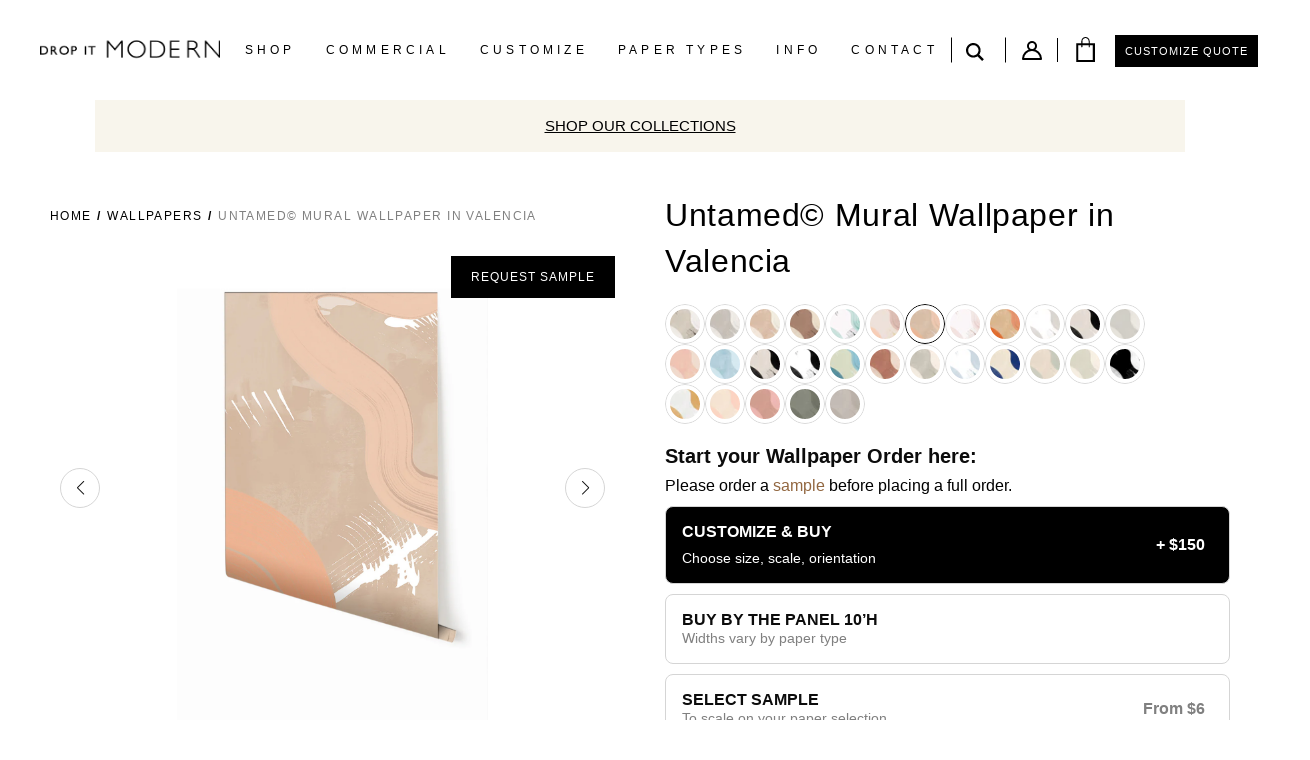

--- FILE ---
content_type: text/html; charset=utf-8
request_url: https://www.dropitmodern.com/products/wallpaper-untamed-valencia
body_size: 71101
content:
<!doctype html>
<html lang="en" class="page_modern-interior-design-wallpaper-amp-removable-decals-drop-it-modern">
<head>
  <meta name="google-site-verification" content="epYuieTuoVBuKKl_nHba6FzIkcJCLHOHuUUtuJkaY2s" />

<script async src="https://www.googletagmanager.com/gtag/js?id=AW-977367232">
</script>
<script>
  window.dataLayer = window.dataLayer || [];
  function gtag(){dataLayer.push(arguments);}
  gtag('js', new Date());

  gtag('config', 'AW-977367232');
</script>

<!-- Event snippet for Sale/Transaction conversion page -->
<script>
  gtag('event', 'conversion', {
      'send_to': 'AW-977367232/BF2CCOijmAkQwOGF0gM',
      'value': 1.0,
      'currency': 'USD',
      'transaction_id': ''
  });
</script>

 <script async src="https://www.googletagmanager.com/gtag/js?id=AW-977367232"></script> <script> window.dataLayer = window.dataLayer || []; function gtag(){dataLayer.push(arguments);} gtag('js', new Date()); gtag('config', 'AW-977367232'); </script>

<meta name="google-site-verification" content="epYuieTuoVBuKKl_nHba6FzIkcJCLHOHuUUtuJkaY2s" />
  
    <script type="application/vnd.locksmith+json" data-locksmith>{"version":"v38","locked":false,"initialized":true,"scope":"product","access_granted":true,"access_denied":false,"requires_customer":false,"manual_lock":false,"remote_lock":false,"has_timeout":false,"remote_rendered":null,"hide_resource":false,"hide_links_to_resource":false,"transparent":true,"locks":{"all":[],"opened":[]},"keys":[],"keys_signature":"8f3efe66c5be06e7a914f54f0e956e0cbe9fdf635ca13e65a6c72da2d978be0b","state":{"template":"product.wallpaper-105w","theme":136136556606,"product":"wallpaper-untamed-valencia","collection":null,"page":null,"blog":null,"article":null,"app":null},"now":1769441318,"path":"\/products\/wallpaper-untamed-valencia","locale_root_url":"\/","canonical_url":"https:\/\/www.dropitmodern.com\/products\/wallpaper-untamed-valencia","customer_id":null,"customer_id_signature":"8f3efe66c5be06e7a914f54f0e956e0cbe9fdf635ca13e65a6c72da2d978be0b","cart":null}</script><script data-locksmith>!function(){var require=undefined,reqwest=function(){function succeed(e){var t=protocolRe.exec(e.url);return t=t&&t[1]||context.location.protocol,httpsRe.test(t)?twoHundo.test(e.request.status):!!e.request.response}function handleReadyState(e,t,n){return function(){return e._aborted?n(e.request):e._timedOut?n(e.request,"Request is aborted: timeout"):void(e.request&&4==e.request[readyState]&&(e.request.onreadystatechange=noop,succeed(e)?t(e.request):n(e.request)))}}function setHeaders(e,t){var n,s=t.headers||{};s.Accept=s.Accept||defaultHeaders.accept[t.type]||defaultHeaders.accept["*"];var r="undefined"!=typeof FormData&&t.data instanceof FormData;for(n in!t.crossOrigin&&!s[requestedWith]&&(s[requestedWith]=defaultHeaders.requestedWith),!s[contentType]&&!r&&(s[contentType]=t.contentType||defaultHeaders.contentType),s)s.hasOwnProperty(n)&&"setRequestHeader"in e&&e.setRequestHeader(n,s[n])}function setCredentials(e,t){"undefined"!=typeof t.withCredentials&&"undefined"!=typeof e.withCredentials&&(e.withCredentials=!!t.withCredentials)}function generalCallback(e){lastValue=e}function urlappend(e,t){return e+(/[?]/.test(e)?"&":"?")+t}function handleJsonp(e,t,n,s){var r=uniqid++,o=e.jsonpCallback||"callback",a=e.jsonpCallbackName||reqwest.getcallbackPrefix(r),i=new RegExp("((^|[?]|&)"+o+")=([^&]+)"),l=s.match(i),c=doc.createElement("script"),u=0,d=-1!==navigator.userAgent.indexOf("MSIE 10.0");return l?"?"===l[3]?s=s.replace(i,"$1="+a):a=l[3]:s=urlappend(s,o+"="+a),context[a]=generalCallback,c.type="text/javascript",c.src=s,c.async=!0,"undefined"!=typeof c.onreadystatechange&&!d&&(c.htmlFor=c.id="_reqwest_"+r),c.onload=c.onreadystatechange=function(){if(c[readyState]&&"complete"!==c[readyState]&&"loaded"!==c[readyState]||u)return!1;c.onload=c.onreadystatechange=null,c.onclick&&c.onclick(),t(lastValue),lastValue=undefined,head.removeChild(c),u=1},head.appendChild(c),{abort:function(){c.onload=c.onreadystatechange=null,n({},"Request is aborted: timeout",{}),lastValue=undefined,head.removeChild(c),u=1}}}function getRequest(e,t){var n,s=this.o,r=(s.method||"GET").toUpperCase(),o="string"==typeof s?s:s.url,a=!1!==s.processData&&s.data&&"string"!=typeof s.data?reqwest.toQueryString(s.data):s.data||null,i=!1;return("jsonp"==s.type||"GET"==r)&&a&&(o=urlappend(o,a),a=null),"jsonp"==s.type?handleJsonp(s,e,t,o):((n=s.xhr&&s.xhr(s)||xhr(s)).open(r,o,!1!==s.async),setHeaders(n,s),setCredentials(n,s),context[xDomainRequest]&&n instanceof context[xDomainRequest]?(n.onload=e,n.onerror=t,n.onprogress=function(){},i=!0):n.onreadystatechange=handleReadyState(this,e,t),s.before&&s.before(n),i?setTimeout(function(){n.send(a)},200):n.send(a),n)}function Reqwest(e,t){this.o=e,this.fn=t,init.apply(this,arguments)}function setType(e){return null===e?undefined:e.match("json")?"json":e.match("javascript")?"js":e.match("text")?"html":e.match("xml")?"xml":void 0}function init(o,fn){function complete(e){for(o.timeout&&clearTimeout(self.timeout),self.timeout=null;0<self._completeHandlers.length;)self._completeHandlers.shift()(e)}function success(resp){var type=o.type||resp&&setType(resp.getResponseHeader("Content-Type"));resp="jsonp"!==type?self.request:resp;var filteredResponse=globalSetupOptions.dataFilter(resp.responseText,type),r=filteredResponse;try{resp.responseText=r}catch(e){}if(r)switch(type){case"json":try{resp=context.JSON?context.JSON.parse(r):eval("("+r+")")}catch(err){return error(resp,"Could not parse JSON in response",err)}break;case"js":resp=eval(r);break;case"html":resp=r;break;case"xml":resp=resp.responseXML&&resp.responseXML.parseError&&resp.responseXML.parseError.errorCode&&resp.responseXML.parseError.reason?null:resp.responseXML}for(self._responseArgs.resp=resp,self._fulfilled=!0,fn(resp),self._successHandler(resp);0<self._fulfillmentHandlers.length;)resp=self._fulfillmentHandlers.shift()(resp);complete(resp)}function timedOut(){self._timedOut=!0,self.request.abort()}function error(e,t,n){for(e=self.request,self._responseArgs.resp=e,self._responseArgs.msg=t,self._responseArgs.t=n,self._erred=!0;0<self._errorHandlers.length;)self._errorHandlers.shift()(e,t,n);complete(e)}this.url="string"==typeof o?o:o.url,this.timeout=null,this._fulfilled=!1,this._successHandler=function(){},this._fulfillmentHandlers=[],this._errorHandlers=[],this._completeHandlers=[],this._erred=!1,this._responseArgs={};var self=this;fn=fn||function(){},o.timeout&&(this.timeout=setTimeout(function(){timedOut()},o.timeout)),o.success&&(this._successHandler=function(){o.success.apply(o,arguments)}),o.error&&this._errorHandlers.push(function(){o.error.apply(o,arguments)}),o.complete&&this._completeHandlers.push(function(){o.complete.apply(o,arguments)}),this.request=getRequest.call(this,success,error)}function reqwest(e,t){return new Reqwest(e,t)}function normalize(e){return e?e.replace(/\r?\n/g,"\r\n"):""}function serial(e,t){var n,s,r,o,a=e.name,i=e.tagName.toLowerCase(),l=function(e){e&&!e.disabled&&t(a,normalize(e.attributes.value&&e.attributes.value.specified?e.value:e.text))};if(!e.disabled&&a)switch(i){case"input":/reset|button|image|file/i.test(e.type)||(n=/checkbox/i.test(e.type),s=/radio/i.test(e.type),r=e.value,(!n&&!s||e.checked)&&t(a,normalize(n&&""===r?"on":r)));break;case"textarea":t(a,normalize(e.value));break;case"select":if("select-one"===e.type.toLowerCase())l(0<=e.selectedIndex?e.options[e.selectedIndex]:null);else for(o=0;e.length&&o<e.length;o++)e.options[o].selected&&l(e.options[o])}}function eachFormElement(){var e,t,o=this,n=function(e,t){var n,s,r;for(n=0;n<t.length;n++)for(r=e[byTag](t[n]),s=0;s<r.length;s++)serial(r[s],o)};for(t=0;t<arguments.length;t++)e=arguments[t],/input|select|textarea/i.test(e.tagName)&&serial(e,o),n(e,["input","select","textarea"])}function serializeQueryString(){return reqwest.toQueryString(reqwest.serializeArray.apply(null,arguments))}function serializeHash(){var n={};return eachFormElement.apply(function(e,t){e in n?(n[e]&&!isArray(n[e])&&(n[e]=[n[e]]),n[e].push(t)):n[e]=t},arguments),n}function buildParams(e,t,n,s){var r,o,a,i=/\[\]$/;if(isArray(t))for(o=0;t&&o<t.length;o++)a=t[o],n||i.test(e)?s(e,a):buildParams(e+"["+("object"==typeof a?o:"")+"]",a,n,s);else if(t&&"[object Object]"===t.toString())for(r in t)buildParams(e+"["+r+"]",t[r],n,s);else s(e,t)}var context=this,XHR2;if("window"in context)var doc=document,byTag="getElementsByTagName",head=doc[byTag]("head")[0];else try{XHR2=require("xhr2")}catch(ex){throw new Error("Peer dependency `xhr2` required! Please npm install xhr2")}var httpsRe=/^http/,protocolRe=/(^\w+):\/\//,twoHundo=/^(20\d|1223)$/,readyState="readyState",contentType="Content-Type",requestedWith="X-Requested-With",uniqid=0,callbackPrefix="reqwest_"+ +new Date,lastValue,xmlHttpRequest="XMLHttpRequest",xDomainRequest="XDomainRequest",noop=function(){},isArray="function"==typeof Array.isArray?Array.isArray:function(e){return e instanceof Array},defaultHeaders={contentType:"application/x-www-form-urlencoded",requestedWith:xmlHttpRequest,accept:{"*":"text/javascript, text/html, application/xml, text/xml, */*",xml:"application/xml, text/xml",html:"text/html",text:"text/plain",json:"application/json, text/javascript",js:"application/javascript, text/javascript"}},xhr=function(e){if(!0!==e.crossOrigin)return context[xmlHttpRequest]?new XMLHttpRequest:XHR2?new XHR2:new ActiveXObject("Microsoft.XMLHTTP");var t=context[xmlHttpRequest]?new XMLHttpRequest:null;if(t&&"withCredentials"in t)return t;if(context[xDomainRequest])return new XDomainRequest;throw new Error("Browser does not support cross-origin requests")},globalSetupOptions={dataFilter:function(e){return e}};return Reqwest.prototype={abort:function(){this._aborted=!0,this.request.abort()},retry:function(){init.call(this,this.o,this.fn)},then:function(e,t){return e=e||function(){},t=t||function(){},this._fulfilled?this._responseArgs.resp=e(this._responseArgs.resp):this._erred?t(this._responseArgs.resp,this._responseArgs.msg,this._responseArgs.t):(this._fulfillmentHandlers.push(e),this._errorHandlers.push(t)),this},always:function(e){return this._fulfilled||this._erred?e(this._responseArgs.resp):this._completeHandlers.push(e),this},fail:function(e){return this._erred?e(this._responseArgs.resp,this._responseArgs.msg,this._responseArgs.t):this._errorHandlers.push(e),this},"catch":function(e){return this.fail(e)}},reqwest.serializeArray=function(){var n=[];return eachFormElement.apply(function(e,t){n.push({name:e,value:t})},arguments),n},reqwest.serialize=function(){if(0===arguments.length)return"";var e,t=Array.prototype.slice.call(arguments,0);return(e=t.pop())&&e.nodeType&&t.push(e)&&(e=null),e&&(e=e.type),("map"==e?serializeHash:"array"==e?reqwest.serializeArray:serializeQueryString).apply(null,t)},reqwest.toQueryString=function(e,t){var n,s,r=t||!1,o=[],a=encodeURIComponent,i=function(e,t){t="function"==typeof t?t():null==t?"":t,o[o.length]=a(e)+"="+a(t)};if(isArray(e))for(s=0;e&&s<e.length;s++)i(e[s].name,e[s].value);else for(n in e)e.hasOwnProperty(n)&&buildParams(n,e[n],r,i);return o.join("&").replace(/%20/g,"+")},reqwest.getcallbackPrefix=function(){return callbackPrefix},reqwest.compat=function(e,t){return e&&(e.type&&(e.method=e.type)&&delete e.type,e.dataType&&(e.type=e.dataType),e.jsonpCallback&&(e.jsonpCallbackName=e.jsonpCallback)&&delete e.jsonpCallback,e.jsonp&&(e.jsonpCallback=e.jsonp)),new Reqwest(e,t)},reqwest.ajaxSetup=function(e){for(var t in e=e||{})globalSetupOptions[t]=e[t]},reqwest}();
/*!
  * Reqwest! A general purpose XHR connection manager
  * license MIT (c) Dustin Diaz 2015
  * https://github.com/ded/reqwest
  */!function(){var a=window.Locksmith={},e=document.querySelector('script[type="application/vnd.locksmith+json"]'),n=e&&e.innerHTML;if(a.state={},a.util={},a.loading=!1,n)try{a.state=JSON.parse(n)}catch(u){}if(document.addEventListener&&document.querySelector){var s,r,o,t=[76,79,67,75,83,77,73,84,72,49,49],i=function(){r=t.slice(0)},l="style",c=function(e){e&&27!==e.keyCode&&"click"!==e.type||(document.removeEventListener("keydown",c),document.removeEventListener("click",c),s&&document.body.removeChild(s),s=null)};i(),document.addEventListener("keyup",function(e){if(e.keyCode===r[0]){if(clearTimeout(o),r.shift(),0<r.length)return void(o=setTimeout(i,1e3));i(),c(),(s=document.createElement("div"))[l].width="50%",s[l].maxWidth="1000px",s[l].height="85%",s[l].border="1px rgba(0, 0, 0, 0.2) solid",s[l].background="rgba(255, 255, 255, 0.99)",s[l].borderRadius="4px",s[l].position="fixed",s[l].top="50%",s[l].left="50%",s[l].transform="translateY(-50%) translateX(-50%)",s[l].boxShadow="0 2px 5px rgba(0, 0, 0, 0.3), 0 0 100vh 100vw rgba(0, 0, 0, 0.5)",s[l].zIndex="2147483645";var t=document.createElement("textarea");t.value=JSON.stringify(JSON.parse(n),null,2),t[l].border="none",t[l].display="block",t[l].boxSizing="border-box",t[l].width="100%",t[l].height="100%",t[l].background="transparent",t[l].padding="22px",t[l].fontFamily="monospace",t[l].fontSize="14px",t[l].color="#333",t[l].resize="none",t[l].outline="none",t.readOnly=!0,s.appendChild(t),document.body.appendChild(s),t.addEventListener("click",function(e){e.stopImmediatePropagation()}),t.select(),document.addEventListener("keydown",c),document.addEventListener("click",c)}})}a.isEmbedded=-1!==window.location.search.indexOf("_ab=0&_fd=0&_sc=1"),a.path=a.state.path||window.location.pathname,a.basePath=a.state.locale_root_url.concat("/apps/locksmith").replace(/^\/\//,"/"),a.reloading=!1,a.util.console=window.console||{log:function(){},error:function(){}},a.util.makeUrl=function(e,t){var n,s=a.basePath+e,r=[],o=a.cache();for(n in o)r.push(n+"="+encodeURIComponent(o[n]));for(n in t)r.push(n+"="+encodeURIComponent(t[n]));return a.state.customer_id&&(r.push("customer_id="+encodeURIComponent(a.state.customer_id)),r.push("customer_id_signature="+encodeURIComponent(a.state.customer_id_signature))),s+=(-1===s.indexOf("?")?"?":"&")+r.join("&")},a._initializeCallbacks=[],a.on=function(e,t){if("initialize"!==e)throw'Locksmith.on() currently only supports the "initialize" event';a._initializeCallbacks.push(t)},a.initializeSession=function(e){if(!a.isEmbedded){var t=!1,n=!0,s=!0;(e=e||{}).silent&&(s=n=!(t=!0)),a.ping({silent:t,spinner:n,reload:s,callback:function(){a._initializeCallbacks.forEach(function(e){e()})}})}},a.cache=function(e){var t={};try{var n=function r(e){return(document.cookie.match("(^|; )"+e+"=([^;]*)")||0)[2]};t=JSON.parse(decodeURIComponent(n("locksmith-params")||"{}"))}catch(u){}if(e){for(var s in e)t[s]=e[s];document.cookie="locksmith-params=; expires=Thu, 01 Jan 1970 00:00:00 GMT; path=/",document.cookie="locksmith-params="+encodeURIComponent(JSON.stringify(t))+"; path=/"}return t},a.cache.cart=a.state.cart,a.cache.cartLastSaved=null,a.params=a.cache(),a.util.reload=function(){a.reloading=!0;try{window.location.href=window.location.href.replace(/#.*/,"")}catch(u){a.util.console.error("Preferred reload method failed",u),window.location.reload()}},a.cache.saveCart=function(e){if(!a.cache.cart||a.cache.cart===a.cache.cartLastSaved)return e?e():null;var t=a.cache.cartLastSaved;a.cache.cartLastSaved=a.cache.cart,reqwest({url:"/cart/update.json",method:"post",type:"json",data:{attributes:{locksmith:a.cache.cart}},complete:e,error:function(e){if(a.cache.cartLastSaved=t,!a.reloading)throw e}})},a.util.spinnerHTML='<style>body{background:#FFF}@keyframes spin{from{transform:rotate(0deg)}to{transform:rotate(360deg)}}#loading{display:flex;width:100%;height:50vh;color:#777;align-items:center;justify-content:center}#loading .spinner{display:block;animation:spin 600ms linear infinite;position:relative;width:50px;height:50px}#loading .spinner-ring{stroke:currentColor;stroke-dasharray:100%;stroke-width:2px;stroke-linecap:round;fill:none}</style><div id="loading"><div class="spinner"><svg width="100%" height="100%"><svg preserveAspectRatio="xMinYMin"><circle class="spinner-ring" cx="50%" cy="50%" r="45%"></circle></svg></svg></div></div>',a.util.clobberBody=function(e){document.body.innerHTML=e},a.util.clobberDocument=function(e){e.responseText&&(e=e.responseText),document.documentElement&&document.removeChild(document.documentElement);var t=document.open("text/html","replace");t.writeln(e),t.close(),setTimeout(function(){var e=t.querySelector("[autofocus]");e&&e.focus()},100)},a.util.serializeForm=function(e){if(e&&"FORM"===e.nodeName){var t,n,s={};for(t=e.elements.length-1;0<=t;t-=1)if(""!==e.elements[t].name)switch(e.elements[t].nodeName){case"INPUT":switch(e.elements[t].type){default:case"text":case"hidden":case"password":case"button":case"reset":case"submit":s[e.elements[t].name]=e.elements[t].value;break;case"checkbox":case"radio":e.elements[t].checked&&(s[e.elements[t].name]=e.elements[t].value);break;case"file":}break;case"TEXTAREA":s[e.elements[t].name]=e.elements[t].value;break;case"SELECT":switch(e.elements[t].type){case"select-one":s[e.elements[t].name]=e.elements[t].value;break;case"select-multiple":for(n=e.elements[t].options.length-1;0<=n;n-=1)e.elements[t].options[n].selected&&(s[e.elements[t].name]=e.elements[t].options[n].value)}break;case"BUTTON":switch(e.elements[t].type){case"reset":case"submit":case"button":s[e.elements[t].name]=e.elements[t].value}}return s}},a.util.on=function(e,o,a,t){t=t||document;var i="locksmith-"+e+o,n=function(e){var t=e.target,n=e.target.parentElement,s=t.className.baseVal||t.className||"",r=n.className.baseVal||n.className||"";("string"==typeof s&&-1!==s.split(/\s+/).indexOf(o)||"string"==typeof r&&-1!==r.split(/\s+/).indexOf(o))&&!e[i]&&(e[i]=!0,a(e))};t.attachEvent?t.attachEvent(e,n):t.addEventListener(e,n,!1)},a.util.enableActions=function(e){a.util.on("click","locksmith-action",function(e){e.preventDefault();var t=e.target;t.dataset.confirmWith&&!confirm(t.dataset.confirmWith)||(t.disabled=!0,t.innerText=t.dataset.disableWith,a.post("/action",t.dataset.locksmithParams,{spinner:!1,type:"text",success:function(e){(e=JSON.parse(e.responseText)).message&&alert(e.message),a.util.reload()}}))},e)},a.util.inject=function(e,t){var n=["data","locksmith","append"];if(-1!==t.indexOf(n.join("-"))){var s=document.createElement("div");s.innerHTML=t,e.appendChild(s)}else e.innerHTML=t;var r,o,a=e.querySelectorAll("script");for(o=0;o<a.length;++o){r=a[o];var i=document.createElement("script");if(r.type&&(i.type=r.type),r.src)i.src=r.src;else{var l=document.createTextNode(r.innerHTML);i.appendChild(l)}e.appendChild(i)}var c=e.querySelector("[autofocus]");c&&c.focus()},a.post=function(e,t,n){!1!==(n=n||{}).spinner&&a.util.clobberBody(a.util.spinnerHTML);var s={};n.container===document?(s.layout=1,n.success=function(e){document.getElementById(n.container);a.util.clobberDocument(e)}):n.container&&(s.layout=0,n.success=function(e){var t=document.getElementById(n.container);a.util.inject(t,e),t.id===t.firstChild.id&&t.parentElement.replaceChild(t.firstChild,t)}),a.loading=!0;var r=a.util.makeUrl(e,s);reqwest({url:r,method:"post",type:n.type||"html",data:t,complete:function(){a.loading=!1},error:function(e){if(!a.reloading)if("dashboard.weglot.com"!==window.location.host){if(!n.silent)throw alert("Something went wrong! Please refresh and try again."),e;console.error(e)}else console.error(e)},success:n.success||a.util.clobberDocument})},a.postResource=function(e,t){e.path=a.path,e.search=window.location.search,e.state=a.state,e.passcode&&(e.passcode=e.passcode.trim()),e.email&&(e.email=e.email.trim()),e.state.cart=a.cache.cart,e.locksmith_json=a.jsonTag,e.locksmith_json_signature=a.jsonTagSignature,a.post("/resource",e,t)},a.ping=function(e){if(!a.isEmbedded){e=e||{};a.post("/ping",{path:a.path,search:window.location.search,state:a.state},{spinner:!!e.spinner,silent:"undefined"==typeof e.silent||e.silent,type:"text",success:function(e){(e=JSON.parse(e.responseText)).messages&&0<e.messages.length&&a.showMessages(e.messages)}})}},a.timeoutMonitor=function(){var e=a.cache.cart;a.ping({callback:function(){e!==a.cache.cart||setTimeout(function(){a.timeoutMonitor()},6e4)}})},a.showMessages=function(e){var t=document.createElement("div");t.style.position="fixed",t.style.left=0,t.style.right=0,t.style.bottom="-50px",t.style.opacity=0,t.style.background="#191919",t.style.color="#ddd",t.style.transition="bottom 0.2s, opacity 0.2s",t.style.zIndex=999999,t.innerHTML="        <style>          .locksmith-ab .locksmith-b { display: none; }          .locksmith-ab.toggled .locksmith-b { display: flex; }          .locksmith-ab.toggled .locksmith-a { display: none; }          .locksmith-flex { display: flex; flex-wrap: wrap; justify-content: space-between; align-items: center; padding: 10px 20px; }          .locksmith-message + .locksmith-message { border-top: 1px #555 solid; }          .locksmith-message a { color: inherit; font-weight: bold; }          .locksmith-message a:hover { color: inherit; opacity: 0.8; }          a.locksmith-ab-toggle { font-weight: inherit; text-decoration: underline; }          .locksmith-text { flex-grow: 1; }          .locksmith-cta { flex-grow: 0; text-align: right; }          .locksmith-cta button { transform: scale(0.8); transform-origin: left; }          .locksmith-cta > * { display: block; }          .locksmith-cta > * + * { margin-top: 10px; }          .locksmith-message a.locksmith-close { flex-grow: 0; text-decoration: none; margin-left: 15px; font-size: 30px; font-family: monospace; display: block; padding: 2px 10px; }                    @media screen and (max-width: 600px) {            .locksmith-wide-only { display: none !important; }            .locksmith-flex { padding: 0 15px; }            .locksmith-flex > * { margin-top: 5px; margin-bottom: 5px; }            .locksmith-cta { text-align: left; }          }                    @media screen and (min-width: 601px) {            .locksmith-narrow-only { display: none !important; }          }        </style>      "+e.map(function(e){return'<div class="locksmith-message">'+e+"</div>"}).join(""),document.body.appendChild(t),document.body.style.position="relative",document.body.parentElement.style.paddingBottom=t.offsetHeight+"px",setTimeout(function(){t.style.bottom=0,t.style.opacity=1},50),a.util.on("click","locksmith-ab-toggle",function(e){e.preventDefault();for(var t=e.target.parentElement;-1===t.className.split(" ").indexOf("locksmith-ab");)t=t.parentElement;-1!==t.className.split(" ").indexOf("toggled")?t.className=t.className.replace("toggled",""):t.className=t.className+" toggled"}),a.util.enableActions(t)}}()}();</script>
      <script data-locksmith>Locksmith.cache.cart=null</script>


  <script data-locksmith>Locksmith.jsonTag="\u003cscript type=\"application\/vnd.locksmith+json\" data-locksmith\u003e{\"version\":\"v38\",\"locked\":false,\"initialized\":true,\"scope\":\"product\",\"access_granted\":true,\"access_denied\":false,\"requires_customer\":false,\"manual_lock\":false,\"remote_lock\":false,\"has_timeout\":false,\"remote_rendered\":null,\"hide_resource\":false,\"hide_links_to_resource\":false,\"transparent\":true,\"locks\":{\"all\":[],\"opened\":[]},\"keys\":[],\"keys_signature\":\"8f3efe66c5be06e7a914f54f0e956e0cbe9fdf635ca13e65a6c72da2d978be0b\",\"state\":{\"template\":\"product.wallpaper-105w\",\"theme\":136136556606,\"product\":\"wallpaper-untamed-valencia\",\"collection\":null,\"page\":null,\"blog\":null,\"article\":null,\"app\":null},\"now\":1769441318,\"path\":\"\\\/products\\\/wallpaper-untamed-valencia\",\"locale_root_url\":\"\\\/\",\"canonical_url\":\"https:\\\/\\\/www.dropitmodern.com\\\/products\\\/wallpaper-untamed-valencia\",\"customer_id\":null,\"customer_id_signature\":\"8f3efe66c5be06e7a914f54f0e956e0cbe9fdf635ca13e65a6c72da2d978be0b\",\"cart\":null}\u003c\/script\u003e";Locksmith.jsonTagSignature="641b38f449a0cd1a9735e98e67db9f271cfee1b76c3978c4f32e5f961e7c9f77"</script>
    <meta charset="utf-8">
    <meta name="p:domain_verify" content="0bc0489253facdbeb9dffb33ce5474de"/>
    <link href="//maxcdn.bootstrapcdn.com/font-awesome/4.7.0/css/font-awesome.min.css" rel="stylesheet">

    <meta name="viewport" content="width=device-width, initial-scale=1">

    <link rel="shortcut icon" href="//www.dropitmodern.com/cdn/shop/t/199/assets/favicon.png?v=50757559505126056411761817696" type="image/png"/>

		

    
<meta property="og:image" content="http://www.dropitmodern.com/cdn/shop/products/untamed_valencia_grande.jpg?v=1580358025"/>
<meta property="og:image:secure_url"
                                                                                                                                                           content="https://www.dropitmodern.com/cdn/shop/products/untamed_valencia_grande.jpg?v=1580358025"/>

    <title>Modern Interior Design, Wallpaper &amp; Removable Decals | drop it MODERN® - Drop it Modern</title>
    <link href="//www.dropitmodern.com/cdn/shop/t/199/assets/slick.scss.css?v=72286051748081489271767629110" rel="stylesheet" type="text/css" media="all" />

	<link rel="stylesheet" href="https://cdn.jsdelivr.net/npm/swiper@11/swiper-bundle.min.css" />
	<script src="https://cdn.jsdelivr.net/npm/swiper@11/swiper-bundle.min.js"></script>
    <!-- Styles -->
    <link href="//www.dropitmodern.com/cdn/shop/t/199/assets/style.css?v=65972141198293820321768568238" rel="stylesheet" type="text/css" media="all" />
    <link href="//www.dropitmodern.com/cdn/shop/t/199/assets/custom-new.css?v=116474566233266773401767629869" rel="stylesheet" type="text/css" media="all" />
		<link href="//www.dropitmodern.com/cdn/shop/t/199/assets/owl-carousel.min.css?v=154736071270402818981767627155" rel="stylesheet" type="text/css" media="all" />
		<link href="//www.dropitmodern.com/cdn/shop/t/199/assets/owl-theme.default.min.css?v=119331903473423840741767606482" rel="stylesheet" type="text/css" media="all" />

    
        <link href="//www.dropitmodern.com/cdn/shop/t/199/assets/flickity.min.scss.css?v=60285908237596077991761817697" rel="stylesheet" type="text/css" media="all" />
    

    <!--[if lte IE 8]>
    <link href="//www.dropitmodern.com/cdn/shop/t/199/assets/style-ie.css?v=130663369048844076781761817749" rel="stylesheet" type="text/css" media="all" />
    <![endif]-->

    <!-- Scripts -->

    <script src="//www.dropitmodern.com/cdn/shop/t/199/assets/bodyScrollLock.min.js?v=29307999924384064411761817681" type="text/javascript"></script>
    <script src="//www.dropitmodern.com/cdn/shop/t/199/assets/modernizr.js?v=57661961472061844991761817727" type="text/javascript"></script>
    <script src="//www.dropitmodern.com/cdn/shopifycloud/storefront/assets/themes_support/option_selection-b017cd28.js" type="text/javascript"></script>
    <script src="//www.dropitmodern.com/cdn/shopifycloud/storefront/assets/themes_support/shopify_common-5f594365.js" type="text/javascript"></script>
    <script src="//www.dropitmodern.com/cdn/shopifycloud/storefront/assets/themes_support/customer_area-f1b6eefc.js" type="text/javascript"></script>
    <script src="//ajax.googleapis.com/ajax/libs/jquery/1.9.0/jquery.js" type="text/javascript"></script>
    <script src="//www.dropitmodern.com/cdn/shop/t/199/assets/slick.min.js?v=111892730702183980441761817742" type="text/javascript"></script>
    <script src="//www.dropitmodern.com/cdn/shop/t/199/assets/flickity.min.js?v=179939521362296055701761817697" type="text/javascript"></script>
		<script src="//www.dropitmodern.com/cdn/shop/t/199/assets/owlCarousel.min.js?v=24116118534275297891767606307" type="text/javascript"></script>
    <script src="//www.dropitmodern.com/cdn/shop/t/199/assets/jquery.flexslider-min.js?v=33237652356059489871761817714" type="text/javascript"></script>
    <script src="//www.dropitmodern.com/cdn/shop/t/199/assets/jquery.fancybox.pack.js?v=98388074616830255951761817714" type="text/javascript"></script>
    <script src="//www.dropitmodern.com/cdn/shop/t/199/assets/imagesloaded.pkgd.min.js?v=58209854333173575541761817712" type="text/javascript"></script>
    <script src="//www.dropitmodern.com/cdn/shop/t/199/assets/lightgallery.min.js?v=154955461622878040271761817725" type="text/javascript"></script>
    <script src="//www.dropitmodern.com/cdn/shop/t/199/assets/zoom.js?v=127655014540499679121761817755" type="text/javascript"></script>
    <script src="//www.dropitmodern.com/cdn/shop/t/199/assets/js.cookie.js?v=121655121546003297931761817716" type="text/javascript"></script>
    <script src="//www.dropitmodern.com/cdn/shop/t/199/assets/scripts.js?v=131527994624109619391761817739" type="text/javascript"></script>
		<script src="//www.dropitmodern.com/cdn/shop/t/199/assets/swiper-container.js?v=107829118203202815961767627155" defer="defer"></script>

    <script type="text/javascript" src="https://cdnjs.cloudflare.com/ajax/libs/shopify-cartjs/0.4.1/cart.min.js"></script>

    <script data-cfasync='false' type='text/javascript'>
        (function (a, h, a_, l, o, g, y) { /* 75782f7 at 2017-06-02 18:43:17 +0000 */
            window[a_] = {c: o, b: g, u: l};
            var s = a.createElement(h);
            s.src = l, e = a.getElementsByTagName(h)[0];
            e.parentNode.insertBefore(s, e);
        })(document, 'script', '_ahalogy', '//w.ahalogy.com/', {client: "85744638672"});
    </script>
    <script>window.performance && window.performance.mark && window.performance.mark('shopify.content_for_header.start');</script><meta name="facebook-domain-verification" content="w0vba3q4e3lemxdckj3gpry92y6rhi">
<meta name="google-site-verification" content="8golhilLe1bmud4moTeGkGQNH_Q-QT5Tbxk9JETvEzc">
<meta id="shopify-digital-wallet" name="shopify-digital-wallet" content="/6662115/digital_wallets/dialog">
<meta name="shopify-checkout-api-token" content="f821f1ef35418504d72c4643255bab4a">
<meta id="in-context-paypal-metadata" data-shop-id="6662115" data-venmo-supported="false" data-environment="production" data-locale="en_US" data-paypal-v4="true" data-currency="USD">
<link rel="alternate" type="application/json+oembed" href="https://www.dropitmodern.com/products/wallpaper-untamed-valencia.oembed">
<script async="async" src="/checkouts/internal/preloads.js?locale=en-US"></script>
<link rel="preconnect" href="https://shop.app" crossorigin="anonymous">
<script async="async" src="https://shop.app/checkouts/internal/preloads.js?locale=en-US&shop_id=6662115" crossorigin="anonymous"></script>
<script id="apple-pay-shop-capabilities" type="application/json">{"shopId":6662115,"countryCode":"US","currencyCode":"USD","merchantCapabilities":["supports3DS"],"merchantId":"gid:\/\/shopify\/Shop\/6662115","merchantName":"Drop it Modern","requiredBillingContactFields":["postalAddress","email","phone"],"requiredShippingContactFields":["postalAddress","email","phone"],"shippingType":"shipping","supportedNetworks":["visa","masterCard","amex","discover","elo","jcb"],"total":{"type":"pending","label":"Drop it Modern","amount":"1.00"},"shopifyPaymentsEnabled":true,"supportsSubscriptions":true}</script>
<script id="shopify-features" type="application/json">{"accessToken":"f821f1ef35418504d72c4643255bab4a","betas":["rich-media-storefront-analytics"],"domain":"www.dropitmodern.com","predictiveSearch":true,"shopId":6662115,"locale":"en"}</script>
<script>var Shopify = Shopify || {};
Shopify.shop = "drop-it-modern-2.myshopify.com";
Shopify.locale = "en";
Shopify.currency = {"active":"USD","rate":"1.0"};
Shopify.country = "US";
Shopify.theme = {"name":"Northwrd | 10.30.25 | PDP Gallery","id":136136556606,"schema_name":null,"schema_version":null,"theme_store_id":null,"role":"main"};
Shopify.theme.handle = "null";
Shopify.theme.style = {"id":null,"handle":null};
Shopify.cdnHost = "www.dropitmodern.com/cdn";
Shopify.routes = Shopify.routes || {};
Shopify.routes.root = "/";</script>
<script type="module">!function(o){(o.Shopify=o.Shopify||{}).modules=!0}(window);</script>
<script>!function(o){function n(){var o=[];function n(){o.push(Array.prototype.slice.apply(arguments))}return n.q=o,n}var t=o.Shopify=o.Shopify||{};t.loadFeatures=n(),t.autoloadFeatures=n()}(window);</script>
<script>
  window.ShopifyPay = window.ShopifyPay || {};
  window.ShopifyPay.apiHost = "shop.app\/pay";
  window.ShopifyPay.redirectState = null;
</script>
<script id="shop-js-analytics" type="application/json">{"pageType":"product"}</script>
<script defer="defer" async type="module" src="//www.dropitmodern.com/cdn/shopifycloud/shop-js/modules/v2/client.init-shop-cart-sync_BT-GjEfc.en.esm.js"></script>
<script defer="defer" async type="module" src="//www.dropitmodern.com/cdn/shopifycloud/shop-js/modules/v2/chunk.common_D58fp_Oc.esm.js"></script>
<script defer="defer" async type="module" src="//www.dropitmodern.com/cdn/shopifycloud/shop-js/modules/v2/chunk.modal_xMitdFEc.esm.js"></script>
<script type="module">
  await import("//www.dropitmodern.com/cdn/shopifycloud/shop-js/modules/v2/client.init-shop-cart-sync_BT-GjEfc.en.esm.js");
await import("//www.dropitmodern.com/cdn/shopifycloud/shop-js/modules/v2/chunk.common_D58fp_Oc.esm.js");
await import("//www.dropitmodern.com/cdn/shopifycloud/shop-js/modules/v2/chunk.modal_xMitdFEc.esm.js");

  window.Shopify.SignInWithShop?.initShopCartSync?.({"fedCMEnabled":true,"windoidEnabled":true});

</script>
<script>
  window.Shopify = window.Shopify || {};
  if (!window.Shopify.featureAssets) window.Shopify.featureAssets = {};
  window.Shopify.featureAssets['shop-js'] = {"shop-cart-sync":["modules/v2/client.shop-cart-sync_DZOKe7Ll.en.esm.js","modules/v2/chunk.common_D58fp_Oc.esm.js","modules/v2/chunk.modal_xMitdFEc.esm.js"],"init-fed-cm":["modules/v2/client.init-fed-cm_B6oLuCjv.en.esm.js","modules/v2/chunk.common_D58fp_Oc.esm.js","modules/v2/chunk.modal_xMitdFEc.esm.js"],"shop-cash-offers":["modules/v2/client.shop-cash-offers_D2sdYoxE.en.esm.js","modules/v2/chunk.common_D58fp_Oc.esm.js","modules/v2/chunk.modal_xMitdFEc.esm.js"],"shop-login-button":["modules/v2/client.shop-login-button_QeVjl5Y3.en.esm.js","modules/v2/chunk.common_D58fp_Oc.esm.js","modules/v2/chunk.modal_xMitdFEc.esm.js"],"pay-button":["modules/v2/client.pay-button_DXTOsIq6.en.esm.js","modules/v2/chunk.common_D58fp_Oc.esm.js","modules/v2/chunk.modal_xMitdFEc.esm.js"],"shop-button":["modules/v2/client.shop-button_DQZHx9pm.en.esm.js","modules/v2/chunk.common_D58fp_Oc.esm.js","modules/v2/chunk.modal_xMitdFEc.esm.js"],"avatar":["modules/v2/client.avatar_BTnouDA3.en.esm.js"],"init-windoid":["modules/v2/client.init-windoid_CR1B-cfM.en.esm.js","modules/v2/chunk.common_D58fp_Oc.esm.js","modules/v2/chunk.modal_xMitdFEc.esm.js"],"init-shop-for-new-customer-accounts":["modules/v2/client.init-shop-for-new-customer-accounts_C_vY_xzh.en.esm.js","modules/v2/client.shop-login-button_QeVjl5Y3.en.esm.js","modules/v2/chunk.common_D58fp_Oc.esm.js","modules/v2/chunk.modal_xMitdFEc.esm.js"],"init-shop-email-lookup-coordinator":["modules/v2/client.init-shop-email-lookup-coordinator_BI7n9ZSv.en.esm.js","modules/v2/chunk.common_D58fp_Oc.esm.js","modules/v2/chunk.modal_xMitdFEc.esm.js"],"init-shop-cart-sync":["modules/v2/client.init-shop-cart-sync_BT-GjEfc.en.esm.js","modules/v2/chunk.common_D58fp_Oc.esm.js","modules/v2/chunk.modal_xMitdFEc.esm.js"],"shop-toast-manager":["modules/v2/client.shop-toast-manager_DiYdP3xc.en.esm.js","modules/v2/chunk.common_D58fp_Oc.esm.js","modules/v2/chunk.modal_xMitdFEc.esm.js"],"init-customer-accounts":["modules/v2/client.init-customer-accounts_D9ZNqS-Q.en.esm.js","modules/v2/client.shop-login-button_QeVjl5Y3.en.esm.js","modules/v2/chunk.common_D58fp_Oc.esm.js","modules/v2/chunk.modal_xMitdFEc.esm.js"],"init-customer-accounts-sign-up":["modules/v2/client.init-customer-accounts-sign-up_iGw4briv.en.esm.js","modules/v2/client.shop-login-button_QeVjl5Y3.en.esm.js","modules/v2/chunk.common_D58fp_Oc.esm.js","modules/v2/chunk.modal_xMitdFEc.esm.js"],"shop-follow-button":["modules/v2/client.shop-follow-button_CqMgW2wH.en.esm.js","modules/v2/chunk.common_D58fp_Oc.esm.js","modules/v2/chunk.modal_xMitdFEc.esm.js"],"checkout-modal":["modules/v2/client.checkout-modal_xHeaAweL.en.esm.js","modules/v2/chunk.common_D58fp_Oc.esm.js","modules/v2/chunk.modal_xMitdFEc.esm.js"],"shop-login":["modules/v2/client.shop-login_D91U-Q7h.en.esm.js","modules/v2/chunk.common_D58fp_Oc.esm.js","modules/v2/chunk.modal_xMitdFEc.esm.js"],"lead-capture":["modules/v2/client.lead-capture_BJmE1dJe.en.esm.js","modules/v2/chunk.common_D58fp_Oc.esm.js","modules/v2/chunk.modal_xMitdFEc.esm.js"],"payment-terms":["modules/v2/client.payment-terms_Ci9AEqFq.en.esm.js","modules/v2/chunk.common_D58fp_Oc.esm.js","modules/v2/chunk.modal_xMitdFEc.esm.js"]};
</script>
<script>(function() {
  var isLoaded = false;
  function asyncLoad() {
    if (isLoaded) return;
    isLoaded = true;
    var urls = ["\/\/d1liekpayvooaz.cloudfront.net\/apps\/customizery\/customizery.js?shop=drop-it-modern-2.myshopify.com","\/\/cdn.shopify.com\/proxy\/a23ea8cbe5cbdf82c2114db3d2563a1c7fb0afae80dff36bc90cbd2ae2e618ae\/dropitmodern.activehosted.com\/js\/site-tracking.php?shop=drop-it-modern-2.myshopify.com\u0026sp-cache-control=cHVibGljLCBtYXgtYWdlPTkwMA","https:\/\/shopify-widget.route.com\/shopify.widget.js?shop=drop-it-modern-2.myshopify.com"];
    for (var i = 0; i < urls.length; i++) {
      var s = document.createElement('script');
      s.type = 'text/javascript';
      s.async = true;
      s.src = urls[i];
      var x = document.getElementsByTagName('script')[0];
      x.parentNode.insertBefore(s, x);
    }
  };
  if(window.attachEvent) {
    window.attachEvent('onload', asyncLoad);
  } else {
    window.addEventListener('load', asyncLoad, false);
  }
})();</script>
<script id="__st">var __st={"a":6662115,"offset":-28800,"reqid":"d91e9390-c79c-49ac-a053-fc079815ad6e-1769441318","pageurl":"www.dropitmodern.com\/products\/wallpaper-untamed-valencia","u":"4bf79865ff09","p":"product","rtyp":"product","rid":4432623894590};</script>
<script>window.ShopifyPaypalV4VisibilityTracking = true;</script>
<script id="captcha-bootstrap">!function(){'use strict';const t='contact',e='account',n='new_comment',o=[[t,t],['blogs',n],['comments',n],[t,'customer']],c=[[e,'customer_login'],[e,'guest_login'],[e,'recover_customer_password'],[e,'create_customer']],r=t=>t.map((([t,e])=>`form[action*='/${t}']:not([data-nocaptcha='true']) input[name='form_type'][value='${e}']`)).join(','),a=t=>()=>t?[...document.querySelectorAll(t)].map((t=>t.form)):[];function s(){const t=[...o],e=r(t);return a(e)}const i='password',u='form_key',d=['recaptcha-v3-token','g-recaptcha-response','h-captcha-response',i],f=()=>{try{return window.sessionStorage}catch{return}},m='__shopify_v',_=t=>t.elements[u];function p(t,e,n=!1){try{const o=window.sessionStorage,c=JSON.parse(o.getItem(e)),{data:r}=function(t){const{data:e,action:n}=t;return t[m]||n?{data:e,action:n}:{data:t,action:n}}(c);for(const[e,n]of Object.entries(r))t.elements[e]&&(t.elements[e].value=n);n&&o.removeItem(e)}catch(o){console.error('form repopulation failed',{error:o})}}const l='form_type',E='cptcha';function T(t){t.dataset[E]=!0}const w=window,h=w.document,L='Shopify',v='ce_forms',y='captcha';let A=!1;((t,e)=>{const n=(g='f06e6c50-85a8-45c8-87d0-21a2b65856fe',I='https://cdn.shopify.com/shopifycloud/storefront-forms-hcaptcha/ce_storefront_forms_captcha_hcaptcha.v1.5.2.iife.js',D={infoText:'Protected by hCaptcha',privacyText:'Privacy',termsText:'Terms'},(t,e,n)=>{const o=w[L][v],c=o.bindForm;if(c)return c(t,g,e,D).then(n);var r;o.q.push([[t,g,e,D],n]),r=I,A||(h.body.append(Object.assign(h.createElement('script'),{id:'captcha-provider',async:!0,src:r})),A=!0)});var g,I,D;w[L]=w[L]||{},w[L][v]=w[L][v]||{},w[L][v].q=[],w[L][y]=w[L][y]||{},w[L][y].protect=function(t,e){n(t,void 0,e),T(t)},Object.freeze(w[L][y]),function(t,e,n,w,h,L){const[v,y,A,g]=function(t,e,n){const i=e?o:[],u=t?c:[],d=[...i,...u],f=r(d),m=r(i),_=r(d.filter((([t,e])=>n.includes(e))));return[a(f),a(m),a(_),s()]}(w,h,L),I=t=>{const e=t.target;return e instanceof HTMLFormElement?e:e&&e.form},D=t=>v().includes(t);t.addEventListener('submit',(t=>{const e=I(t);if(!e)return;const n=D(e)&&!e.dataset.hcaptchaBound&&!e.dataset.recaptchaBound,o=_(e),c=g().includes(e)&&(!o||!o.value);(n||c)&&t.preventDefault(),c&&!n&&(function(t){try{if(!f())return;!function(t){const e=f();if(!e)return;const n=_(t);if(!n)return;const o=n.value;o&&e.removeItem(o)}(t);const e=Array.from(Array(32),(()=>Math.random().toString(36)[2])).join('');!function(t,e){_(t)||t.append(Object.assign(document.createElement('input'),{type:'hidden',name:u})),t.elements[u].value=e}(t,e),function(t,e){const n=f();if(!n)return;const o=[...t.querySelectorAll(`input[type='${i}']`)].map((({name:t})=>t)),c=[...d,...o],r={};for(const[a,s]of new FormData(t).entries())c.includes(a)||(r[a]=s);n.setItem(e,JSON.stringify({[m]:1,action:t.action,data:r}))}(t,e)}catch(e){console.error('failed to persist form',e)}}(e),e.submit())}));const S=(t,e)=>{t&&!t.dataset[E]&&(n(t,e.some((e=>e===t))),T(t))};for(const o of['focusin','change'])t.addEventListener(o,(t=>{const e=I(t);D(e)&&S(e,y())}));const B=e.get('form_key'),M=e.get(l),P=B&&M;t.addEventListener('DOMContentLoaded',(()=>{const t=y();if(P)for(const e of t)e.elements[l].value===M&&p(e,B);[...new Set([...A(),...v().filter((t=>'true'===t.dataset.shopifyCaptcha))])].forEach((e=>S(e,t)))}))}(h,new URLSearchParams(w.location.search),n,t,e,['guest_login'])})(!0,!0)}();</script>
<script integrity="sha256-4kQ18oKyAcykRKYeNunJcIwy7WH5gtpwJnB7kiuLZ1E=" data-source-attribution="shopify.loadfeatures" defer="defer" src="//www.dropitmodern.com/cdn/shopifycloud/storefront/assets/storefront/load_feature-a0a9edcb.js" crossorigin="anonymous"></script>
<script crossorigin="anonymous" defer="defer" src="//www.dropitmodern.com/cdn/shopifycloud/storefront/assets/shopify_pay/storefront-65b4c6d7.js?v=20250812"></script>
<script data-source-attribution="shopify.dynamic_checkout.dynamic.init">var Shopify=Shopify||{};Shopify.PaymentButton=Shopify.PaymentButton||{isStorefrontPortableWallets:!0,init:function(){window.Shopify.PaymentButton.init=function(){};var t=document.createElement("script");t.src="https://www.dropitmodern.com/cdn/shopifycloud/portable-wallets/latest/portable-wallets.en.js",t.type="module",document.head.appendChild(t)}};
</script>
<script data-source-attribution="shopify.dynamic_checkout.buyer_consent">
  function portableWalletsHideBuyerConsent(e){var t=document.getElementById("shopify-buyer-consent"),n=document.getElementById("shopify-subscription-policy-button");t&&n&&(t.classList.add("hidden"),t.setAttribute("aria-hidden","true"),n.removeEventListener("click",e))}function portableWalletsShowBuyerConsent(e){var t=document.getElementById("shopify-buyer-consent"),n=document.getElementById("shopify-subscription-policy-button");t&&n&&(t.classList.remove("hidden"),t.removeAttribute("aria-hidden"),n.addEventListener("click",e))}window.Shopify?.PaymentButton&&(window.Shopify.PaymentButton.hideBuyerConsent=portableWalletsHideBuyerConsent,window.Shopify.PaymentButton.showBuyerConsent=portableWalletsShowBuyerConsent);
</script>
<script data-source-attribution="shopify.dynamic_checkout.cart.bootstrap">document.addEventListener("DOMContentLoaded",(function(){function t(){return document.querySelector("shopify-accelerated-checkout-cart, shopify-accelerated-checkout")}if(t())Shopify.PaymentButton.init();else{new MutationObserver((function(e,n){t()&&(Shopify.PaymentButton.init(),n.disconnect())})).observe(document.body,{childList:!0,subtree:!0})}}));
</script>
<script id='scb4127' type='text/javascript' async='' src='https://www.dropitmodern.com/cdn/shopifycloud/privacy-banner/storefront-banner.js'></script><link id="shopify-accelerated-checkout-styles" rel="stylesheet" media="screen" href="https://www.dropitmodern.com/cdn/shopifycloud/portable-wallets/latest/accelerated-checkout-backwards-compat.css" crossorigin="anonymous">
<style id="shopify-accelerated-checkout-cart">
        #shopify-buyer-consent {
  margin-top: 1em;
  display: inline-block;
  width: 100%;
}

#shopify-buyer-consent.hidden {
  display: none;
}

#shopify-subscription-policy-button {
  background: none;
  border: none;
  padding: 0;
  text-decoration: underline;
  font-size: inherit;
  cursor: pointer;
}

#shopify-subscription-policy-button::before {
  box-shadow: none;
}

      </style>

<script>window.performance && window.performance.mark && window.performance.mark('shopify.content_for_header.end');</script>

    <!--   This area was rendered by Powerful Formbuilder App -->

    <script>
        
        var PFB_product_name = 'Untamed© Mural Wallpaper in Valencia';
        var PFB_product_url = '/products/wallpaper-untamed-valencia';
        
        
    </script>
    <!-- End Area -->

    <!--   This area was rendered by Powerful Formbuilder App -->

    <script>
        
        var PFB_product_name = 'Untamed© Mural Wallpaper in Valencia';
        var PFB_product_url = '/products/wallpaper-untamed-valencia';
        
        
    </script>
    <!-- End Area -->

    <!-- Hotjar Tracking Code for https://www.dropitmodern.com/ -->
    <script>
        (function(h,o,t,j,a,r){
            h.hj=h.hj||function(){(h.hj.q=h.hj.q||[]).push(arguments)};
            h._hjSettings={hjid:2542726,hjsv:6};
            a=o.getElementsByTagName('head')[0];
            r=o.createElement('script');r.async=1;
            r.src=t+h._hjSettings.hjid+j+h._hjSettings.hjsv;
            a.appendChild(r);
        })(window,document,'https://static.hotjar.com/c/hotjar-','.js?sv=');
    </script>

    







<script src="//www.dropitmodern.com/cdn/shop/t/199/assets/theme.mon.js?v=111603181540343972631761817752" defer></script>
<link rel="stylesheet" href="//www.dropitmodern.com/cdn/shop/t/199/assets/theme.mon.css?v=125595701570759543041767606192">
<link href="//www.dropitmodern.com/cdn/shop/t/199/assets/tailwind.mon.css?v=17235973247943138881761817751" rel="stylesheet" type="text/css" media="all" />

<script>
  window.mon = window.mon || {}

  window.mon = {
    shop: {
      moneyFormat: "${{amount}}",
      moneyFormatCurrency: "${{amount}} USD"
    },
    strings: {
      sampleAdded: "Added Sample",
      rushSampleAdded: "Added Rush Sample"
    }
  }
</script>

<style>
  :root {
    --select-icon: url("data:image/svg+xml,%3C%3Fxml version='1.0' encoding='utf-8'%3F%3E%3Csvg version='1.1' id='Layer_1' xmlns='http://www.w3.org/2000/svg' xmlns:xlink='http://www.w3.org/1999/xlink' x='0px' y='0px' viewBox='0 0 10.3 7.2' enable-background='new 0 0 10.3 7.2' xml:space='preserve'%3E%3Cpath d='M0.9,0.9h8.6c0.5,0,0.7,0.5,0.4,0.9L5.5,6.2C5.3,6.4,5,6.4,4.8,6.2L0.5,1.7C0.2,1.4,0.4,0.9,0.9,0.9z'/%3E%3C/svg%3E%0A");
    //--select-icon: url("//www.dropitmodern.com/cdn/shop/t/199/assets/drop_arrow_small.png?v=123159068782489742781761817692");
  }
</style>

    <link href="//www.dropitmodern.com/cdn/shop/t/199/assets/_custom.scss.css?v=115701953006432454541767604389" rel="stylesheet" type="text/css" media="all" />


<!-- BEGIN app block: shopify://apps/route-protection-tracking/blocks/settings/fb8ca446-3fcd-450e-b3b6-e8e3615553e2 --><!-- BEGIN app snippet: route_snippet -->
  <style>
    
  </style>


<script>
document.addEventListener('DOMContentLoaded', function() {
  new RouteWidget({
    entrypoints: '.cart__footer a.checkout-button',
    containerPlacement: '',
    widgetType: 'preferred-checkout',
    shopDomain: 'drop-it-modern-2.myshopify.com'
  });
});
</script><!-- END app snippet -->

 <!-- END app block --><!-- BEGIN app block: shopify://apps/upload-lift/blocks/app-embed/3c98bdcb-7587-4ade-bfe4-7d8af00d05ca -->
<script src="https://assets.cloudlift.app/api/assets/upload.js?shop=drop-it-modern-2.myshopify.com" defer="defer"></script>

<!-- END app block --><!-- BEGIN app block: shopify://apps/klaviyo-email-marketing-sms/blocks/klaviyo-onsite-embed/2632fe16-c075-4321-a88b-50b567f42507 -->












  <script async src="https://static.klaviyo.com/onsite/js/TLBfBq/klaviyo.js?company_id=TLBfBq"></script>
  <script>!function(){if(!window.klaviyo){window._klOnsite=window._klOnsite||[];try{window.klaviyo=new Proxy({},{get:function(n,i){return"push"===i?function(){var n;(n=window._klOnsite).push.apply(n,arguments)}:function(){for(var n=arguments.length,o=new Array(n),w=0;w<n;w++)o[w]=arguments[w];var t="function"==typeof o[o.length-1]?o.pop():void 0,e=new Promise((function(n){window._klOnsite.push([i].concat(o,[function(i){t&&t(i),n(i)}]))}));return e}}})}catch(n){window.klaviyo=window.klaviyo||[],window.klaviyo.push=function(){var n;(n=window._klOnsite).push.apply(n,arguments)}}}}();</script>

  
    <script id="viewed_product">
      if (item == null) {
        var _learnq = _learnq || [];

        var MetafieldReviews = null
        var MetafieldYotpoRating = null
        var MetafieldYotpoCount = null
        var MetafieldLooxRating = null
        var MetafieldLooxCount = null
        var okendoProduct = null
        var okendoProductReviewCount = null
        var okendoProductReviewAverageValue = null
        try {
          // The following fields are used for Customer Hub recently viewed in order to add reviews.
          // This information is not part of __kla_viewed. Instead, it is part of __kla_viewed_reviewed_items
          MetafieldReviews = {};
          MetafieldYotpoRating = null
          MetafieldYotpoCount = null
          MetafieldLooxRating = null
          MetafieldLooxCount = null

          okendoProduct = null
          // If the okendo metafield is not legacy, it will error, which then requires the new json formatted data
          if (okendoProduct && 'error' in okendoProduct) {
            okendoProduct = null
          }
          okendoProductReviewCount = okendoProduct ? okendoProduct.reviewCount : null
          okendoProductReviewAverageValue = okendoProduct ? okendoProduct.reviewAverageValue : null
        } catch (error) {
          console.error('Error in Klaviyo onsite reviews tracking:', error);
        }

        var item = {
          Name: "Untamed© Mural Wallpaper in Valencia",
          ProductID: 4432623894590,
          Categories: ["All","collection_bold_colors","collection_mocha","collection_murals","collection_neutral_colors","collection_painted","Interiors","wallpaper_Untamed","Wallpapers"],
          ImageURL: "https://www.dropitmodern.com/cdn/shop/products/untamed_valencia_grande.jpg?v=1580358025",
          URL: "https://www.dropitmodern.com/products/wallpaper-untamed-valencia",
          Brand: "Drop it MODERN",
          Price: "$6.00",
          Value: "6.00",
          CompareAtPrice: "$0.00"
        };
        _learnq.push(['track', 'Viewed Product', item]);
        _learnq.push(['trackViewedItem', {
          Title: item.Name,
          ItemId: item.ProductID,
          Categories: item.Categories,
          ImageUrl: item.ImageURL,
          Url: item.URL,
          Metadata: {
            Brand: item.Brand,
            Price: item.Price,
            Value: item.Value,
            CompareAtPrice: item.CompareAtPrice
          },
          metafields:{
            reviews: MetafieldReviews,
            yotpo:{
              rating: MetafieldYotpoRating,
              count: MetafieldYotpoCount,
            },
            loox:{
              rating: MetafieldLooxRating,
              count: MetafieldLooxCount,
            },
            okendo: {
              rating: okendoProductReviewAverageValue,
              count: okendoProductReviewCount,
            }
          }
        }]);
      }
    </script>
  




  <script>
    window.klaviyoReviewsProductDesignMode = false
  </script>







<!-- END app block --><!-- BEGIN app block: shopify://apps/powerful-form-builder/blocks/app-embed/e4bcb1eb-35b2-42e6-bc37-bfe0e1542c9d --><script type="text/javascript" hs-ignore data-cookieconsent="ignore">
  var Globo = Globo || {};
  var globoFormbuilderRecaptchaInit = function(){};
  var globoFormbuilderHcaptchaInit = function(){};
  window.Globo.FormBuilder = window.Globo.FormBuilder || {};
  window.Globo.FormBuilder.shop = {"configuration":{"money_format":"${{amount}}"},"pricing":{"features":{"bulkOrderForm":false,"cartForm":false,"fileUpload":2,"removeCopyright":false,"restrictedEmailDomains":false}},"settings":{"copyright":"Powered by G: <a href=\"https://apps.shopify.com/form-builder-contact-form\" target=\"_blank\">Form Builder</a>","hideWaterMark":false,"reCaptcha":{"recaptchaType":"v2","siteKey":false,"languageCode":"en"},"scrollTop":false,"customCssCode":"","customCssEnabled":false,"additionalColumns":[]},"encryption_form_id":0,"url":"https://form.globosoftware.net/","CDN_URL":"https://dxo9oalx9qc1s.cloudfront.net"};

  if(window.Globo.FormBuilder.shop.settings.customCssEnabled && window.Globo.FormBuilder.shop.settings.customCssCode){
    const customStyle = document.createElement('style');
    customStyle.type = 'text/css';
    customStyle.innerHTML = window.Globo.FormBuilder.shop.settings.customCssCode;
    document.head.appendChild(customStyle);
  }

  window.Globo.FormBuilder.forms = [];
    
      
      
      
      window.Globo.FormBuilder.forms[52346] = {"52346":{"header":{"active":false,"title":"Contact us","description":"Leave your message and we'll get back to you shortly."},"elements":[{"default":"groupV1","description":"","elements":[{"id":"name","type":"name","label":"Name","placeholder":"","required":true,"columnWidth":100,"parentId":188371}],"id":"group-188371","label":"Basic info","type":"groupV1","columnWidth":50,"gid":188371},{"default":"groupV1","description":"","elements":[{"id":"email","type":"email","label":"Email","placeholder":"","required":true,"columnWidth":100,"parentId":188373}],"id":"group-188373","label":"Basic info","type":"groupV1","columnWidth":50,"gid":188373},{"id":"message","type":"textarea","label":"Message","placeholder":"","required":true,"columnWidth":100}],"add-elements":null,"footer":{"description":"","previousText":"Previous","nextText":"Next","submitText":"Submit","submitFullWidth":false,"submitAlignment":"left"},"mail":{"admin":{"email":"bree@dropitmodern.com","enableDynamicEmail":false,"dynamicEmailId":"","subject":"You have new submission","content":"\u003ctable style=\"width: 100%;\"\u003e \u003ctbody\u003e \u003ctr\u003e \u003ctd class=\"logo\" style=\"border-bottom: 4px solid #333333; padding: 7px 0;\" colspan=\"2\" align=\"center\"\u003e\u003ca style=\"color: #337ff1;\" title=\"\" target=\"_blank\" rel=\"noopener\"\u003e \u003cimg src=\"https:\/\/demo.globosoftware.net\/gformbuilderpro\/img\/logo.jpg\" alt=\"\" \/\u003e\u003c\/a\u003e\u003c\/td\u003e \u003c\/tr\u003e \u003ctr\u003e \u003ctd class=\"space_footer\" style=\"padding: 0;\" colspan=\"2\"\u003e\u0026nbsp;\u003c\/td\u003e \u003c\/tr\u003e \u003ctr style=\"background: #fcfcfc;\"\u003e \u003ctd style=\"width: 40%; padding: 0;\"\u003e\u003cstrong\u003eName\u003c\/strong\u003e\u003c\/td\u003e \u003ctd style=\"width: 60%; padding: 0;\"\u003e{{name}}\u003c\/td\u003e \u003c\/tr\u003e \u003ctr style=\"background: #fcfcfc;\"\u003e \u003ctd style=\"width: 40%; padding: 0;\"\u003e\u003cstrong\u003eEmail\u003c\/strong\u003e\u003c\/td\u003e \u003ctd style=\"width: 60%; padding: 0;\"\u003e{{email}}\u003c\/td\u003e \u003c\/tr\u003e \u003ctr style=\"background: #fcfcfc;\"\u003e \u003ctd style=\"width: 40%; padding: 0;\"\u003e\u003cstrong\u003eMessage\u003c\/strong\u003e\u003c\/td\u003e \u003ctd style=\"width: 60%; padding: 0;\"\u003e{{message}}\u003c\/td\u003e \u003c\/tr\u003e \u003ctr\u003e \u003ctd class=\"space_footer\" style=\"padding: 0;\" colspan=\"2\"\u003e\u0026nbsp;\u003c\/td\u003e \u003c\/tr\u003e \u003ctr\u003e \u003ctd style=\"border-top: 4px solid #333333; text-align: center;\" colspan=\"2\"\u003e\u003ca title=\"Form builder pro\"\u003eForm builder pro\u003c\/a\u003e\u003c\/td\u003e \u003c\/tr\u003e \u003c\/tbody\u003e \u003c\/table\u003e","islimitWidth":false,"maxWidth":"1200","useCustomSMTP":false,"smtp":"","port":"465","encryption":"ssl","username":"","password":"","enableAlias":false,"alias":"","enableFromName":false,"fromName":"","enableReplyTo":false,"replyTo":""},"customer":{"enable":true,"emailType":"elementEmail","emailId":false,"subject":"Thanks for submitting","content":"\u003cp\u003e\u0026nbsp;\u003c\/p\u003e \u003ctable style=\"width: 100%;\"\u003e \u003ctbody\u003e \u003ctr\u003e \u003ctd class=\"logo\" style=\"border-bottom: 4px solid #333333; padding: 7px 0;\" colspan=\"2\" align=\"center\"\u003e\u003ca style=\"color: #337ff1;\" title=\"\"\u003e \u003cimg src=\"https:\/\/demo.globosoftware.net\/gformbuilderpro\/img\/logo.jpg\" alt=\"\" \/\u003e \u003c\/a\u003e\u003c\/td\u003e \u003c\/tr\u003e \u003ctr\u003e \u003ctd class=\"space_footer\" style=\"padding: 0!important;\" colspan=\"2\"\u003e\u0026nbsp;\u003c\/td\u003e \u003c\/tr\u003e \u003ctr\u003e \u003ctd colspan=\"2\"\u003e \u003ch3\u003eThank you for your request!\u003c\/h3\u003e \u003cp\u003eWe appreciate that you've taken the time to write us. We'll get back to you very soon. Please come back and see us often.\u003c\/p\u003e \u003c\/td\u003e \u003c\/tr\u003e \u003ctr\u003e \u003ctd class=\"space_footer\" style=\"padding: 0!important;\" colspan=\"2\"\u003e\u0026nbsp;\u003c\/td\u003e \u003c\/tr\u003e \u003ctr\u003e \u003ctd style=\"border-top: 4px solid #333333; text-align: center;\" colspan=\"2\"\u003e\u003ca title=\"Demo globo app\"\u003eDemo globo app\u003c\/a\u003e\u003c\/td\u003e \u003c\/tr\u003e \u003c\/tbody\u003e \u003c\/table\u003e","islimitWidth":false,"maxWidth":"1200"}},"appearance":{"layout":"default","width":1200,"style":"classic","mainColor":"#EB1256","headingColor":"#000","labelColor":"#000","descriptionColor":"#6c757d","optionColor":"#000","background":"none","backgroundColor":"#FFF","backgroundImage":"","backgroundImageAlignment":"middle","floatingIcon":"\u003csvg aria-hidden=\"true\" focusable=\"false\" data-prefix=\"far\" data-icon=\"envelope\" class=\"svg-inline--fa fa-envelope fa-w-16\" role=\"img\" xmlns=\"http:\/\/www.w3.org\/2000\/svg\" viewBox=\"0 0 512 512\"\u003e\u003cpath fill=\"currentColor\" d=\"M464 64H48C21.49 64 0 85.49 0 112v288c0 26.51 21.49 48 48 48h416c26.51 0 48-21.49 48-48V112c0-26.51-21.49-48-48-48zm0 48v40.805c-22.422 18.259-58.168 46.651-134.587 106.49-16.841 13.247-50.201 45.072-73.413 44.701-23.208.375-56.579-31.459-73.413-44.701C106.18 199.465 70.425 171.067 48 152.805V112h416zM48 400V214.398c22.914 18.251 55.409 43.862 104.938 82.646 21.857 17.205 60.134 55.186 103.062 54.955 42.717.231 80.509-37.199 103.053-54.947 49.528-38.783 82.032-64.401 104.947-82.653V400H48z\"\u003e\u003c\/path\u003e\u003c\/svg\u003e","floatingText":"","displayOnAllPage":false,"position":"bottom right"},"reCaptcha":{"enable":false},"errorMessage":{"required":"Required","invalid":"Invalid","invalidName":"Invalid name","invalidEmail":"Invalid email","invalidURL":"Invalid url","invalidPhone":"Invalid phone","invalidNumber":"Invalid number","invalidPassword":"Invalid password","confirmPasswordNotMatch":"Confirmed password doesn't match","customerAlreadyExists":"Customer already exists","fileSizeLimit":"File size limit","fileNotAllowed":"File not allowed","requiredCaptcha":"Required captcha","otherError":"Something went wrong, please try again"},"afterSubmit":{"action":"clearForm","message":"\u003ch4\u003eThanks for getting in touch!\u0026nbsp;\u003c\/h4\u003e\u003cp\u003e\u003cbr\u003e\u003c\/p\u003e\u003cp\u003eWe appreciate you contacting us. One of our colleagues will get back in touch with you soon!\u003c\/p\u003e\u003cp\u003e\u003cbr\u003e\u003c\/p\u003e\u003cp\u003eHave a great day!\u003c\/p\u003e","redirectUrl":""},"integration":{"shopify":{"createAccount":false,"ifExist":"returnError","sendEmailInvite":false,"acceptsMarketing":false,"integrationElements":[]},"mailChimp":{"loading":"","enable":false,"list":false,"integrationElements":[]},"klaviyo":{"loading":"","enable":false,"list":false,"integrationElements":[]},"zapier":{"enable":false,"webhookUrl":""}},"v2_id":52346}}[52346];
      
    
      
      
      
      window.Globo.FormBuilder.forms[52347] = {"52347":{"header":{"active":false,"title":"Contact us","description":"\u003cp\u003eLeave your message and we'll get back to you shortly.\u003c\/p\u003e"},"elements":[{"id":"group-315390","type":"groupV1","label":"Basic info","description":"","elements":[{"id":"unique_text","type":"text","label":"Pattern Name:","placeholder":"","description":"","limitCharacters":false,"characters":100,"hideLabel":false,"keepPositionLabel":false,"required":true,"ifHideLabel":false,"inputIcon":"","columnWidth":100},{"id":"unique_text_2","type":"text","label":"Desired Color:","placeholder":"","description":"","limitCharacters":false,"characters":100,"hideLabel":false,"keepPositionLabel":false,"required":true,"ifHideLabel":false,"inputIcon":"","columnWidth":100},{"id":"unique_text_3","type":"text","label":"Total Width:","placeholder":"","description":"*include all walls, windows \u0026 doors","limitCharacters":false,"characters":100,"hideLabel":false,"keepPositionLabel":false,"required":true,"ifHideLabel":false,"inputIcon":"","columnWidth":100},{"id":"unique_text_4","type":"text","label":"Total Height:","placeholder":"","description":"*floor to ceiling","limitCharacters":false,"characters":100,"hideLabel":false,"keepPositionLabel":false,"required":true,"ifHideLabel":false,"inputIcon":"","columnWidth":100},{"id":"select","type":"select","label":"Unit of Measurement:","placeholder":"Please select","options":"Inches\nCentimeters\nMilimeters\nMeters","defaultOption":"","description":"","hideLabel":false,"keepPositionLabel":false,"required":true,"ifHideLabel":false,"inputIcon":"","columnWidth":100},{"id":"unique_radio","type":"radio","label":"Does your project include adjoining walls that come full circle?","options":"Yes\nNo","rawOptions":[{"label":"Yes","value":"Yes","checked":"false"},{"label":"No","value":"No","checked":"false"}],"defaultOption":"","description":"","hideLabel":false,"keepPositionLabel":false,"required":true,"ifHideLabel":false,"inlineOption":100,"columnWidth":100},{"id":"unique_dropdown","type":"select","label":"Paper Type:","placeholder":"Please select","options":"Matte\nPearl\nPremium Matte \nVinyl Type II","rawOptions":[{"label":"Classic Matte (non-woven) ","value":"Classic Matte (non-woven) ","checked":"true"},{"label":"Classic Pearl","value":"Classic Pearl","checked":"false"},{"label":"Removable","value":"Removable","checked":"false"},{"label":"Premium Matte (Commercial)","value":"Premium Matte (Commercial)","checked":"false"},{"label":"Commercial Vinyl","value":"Commercial Vinyl","checked":"false"},{"label":"Glitter","value":"Glitter","checked":"false"}],"defaultOption":"","description":"","hideLabel":false,"keepPositionLabel":false,"required":true,"ifHideLabel":false,"inputIcon":"","columnWidth":100},{"id":"checkbox","type":"checkbox","label":"Lead time:","options":"Standard Processing: 3-4 Weeks $0\nRush Processing: 7 business days $250","defaultOptions":"","description":"","hideLabel":false,"keepPositionLabel":false,"required":false,"ifHideLabel":false,"inlineOption":100,"columnWidth":100},{"id":"paragraph","type":"paragraph","text":"\u003cp\u003e\u003cstrong\u003eTRIM:\u003c\/strong\u003e\u003c\/p\u003e\u003cp\u003e*Please note all drop it MODERN® wallpapers are untrimmed with a .5'' design overlap, please confirm this detail with your installer prior to installation. Drop it MODERN is not responsible for damages due to installer error.\u0026nbsp;\u003ca href=\"https:\/\/www.dropitmodern.com\/pages\/untrimmed-install-information\" rel=\"noopener noreferrer\" target=\"_blank\"\u003eCLICK HERE\u003c\/a\u003e\u0026nbsp;to learn more about our untrimmed papers.\u003c\/p\u003e","columnWidth":100}],"columnWidth":50,"add-elements":null},{"id":"group-315400","type":"groupV1","label":"Basic info","description":"","elements":[{"id":"unique_text_6","type":"text","label":"Name:","placeholder":"","description":"","limitCharacters":false,"characters":100,"hideLabel":false,"keepPositionLabel":false,"required":true,"ifHideLabel":false,"inputIcon":"","columnWidth":100},{"id":"unique_text_7","type":"email","label":"Email:","placeholder":"","description":"","limitCharacters":false,"characters":100,"hideLabel":false,"keepPositionLabel":false,"required":true,"ifHideLabel":false,"inputIcon":"","columnWidth":100},{"id":"unique_text_8","type":"text","label":"Phone Number:","placeholder":"","description":"","limitCharacters":false,"characters":100,"hideLabel":false,"keepPositionLabel":false,"required":true,"ifHideLabel":false,"inputIcon":"","columnWidth":100},{"id":"unique_textarea_default","type":"textarea","label":"Shipping Address:","placeholder":"","description":"","limitCharacters":false,"characters":100,"hideLabel":false,"keepPositionLabel":false,"required":true,"ifHideLabel":false,"columnWidth":100},{"id":"unique_textarea_default_1","type":"textarea","label":"Billing Address:","placeholder":"","description":"","limitCharacters":false,"characters":100,"hideLabel":false,"keepPositionLabel":false,"required":true,"ifHideLabel":false,"columnWidth":100},{"id":"paragraph","type":"paragraph","text":"\u003cp\u003e\u003cstrong\u003eIMPORTANT, PLEASE READ:\u003c\/strong\u003e\u003c\/p\u003e\u003cp\u003ePaper estimates based on measurements\/plans input here are merely suggestions. Drop it MODERN® will not be responsible for paper overages or shortages of any kind. We highly recommend your installer to confirm invoice prior to placing order to avoid any order issues. In the event of order discrepancies, we will defer to what's listed on the invoice. Please make sure its correct prior to placing your order.\u003c\/p\u003e","columnWidth":100},{"id":"unique_checkbox","type":"checkbox","label":"Terms and conditions","options":"I agree to the terms and conditions of this custom order request","rawOptions":[{"label":" I agree to the terms and conditions of this custom order request.","value":"Agree with the terms and conditions","checked":"false"}],"defaultOptions":"","description":"","hideLabel":false,"keepPositionLabel":false,"required":true,"ifHideLabel":false,"inlineOption":100,"columnWidth":100}],"columnWidth":50,"add-elements":null}],"add-elements":null,"footer":{"description":"","previousText":"Previous","nextText":"Next","submitText":"Submit","resetButton":false,"resetButtonText":"Reset","submitFullWidth":false,"submitAlignment":"left"},"mail":{"admin":null,"customer":{"enable":false,"emailType":"elementEmail","selectEmail":"onlyEmail","emailId":"unique_text_7","emailConditional":false,"subject":"Thanks for submitting","content":"\u003ctable class=\"header row\" style=\"width: 100%; border-spacing: 0; border-collapse: collapse; margin: 40px 0 20px;\"\u003e\n\u003ctbody\u003e\n\u003ctr\u003e\n\u003ctd class=\"header__cell\" style=\"font-family: -apple-system, BlinkMacSystemFont, Roboto, Oxygen, Ubuntu, Cantarell, Fira Sans, Droid Sans, Helvetica Neue, sans-serif;\"\u003e\u003ccenter\u003e\n\u003ctable class=\"container\" style=\"width: 559px; text-align: left; border-spacing: 0px; border-collapse: collapse; margin: 0px auto;\"\u003e\n\u003ctbody\u003e\n\u003ctr\u003e\n\u003ctd style=\"font-family: -apple-system, BlinkMacSystemFont, Roboto, Oxygen, Ubuntu, Cantarell, 'Fira Sans', 'Droid Sans', 'Helvetica Neue', sans-serif; width: 544.219px;\"\u003e\n\u003ctable class=\"row\" style=\"width: 100%; border-spacing: 0; border-collapse: collapse;\"\u003e\n\u003ctbody\u003e\n\u003ctr\u003e\n\u003ctd class=\"shop-name__cell\" style=\"font-family: -apple-system, BlinkMacSystemFont, Roboto, Oxygen, Ubuntu, Cantarell, Fira Sans, Droid Sans, Helvetica Neue, sans-serif;\"\u003e\n\u003ch1 class=\"shop-name__text\" style=\"font-weight: normal; font-size: 30px; color: #333; margin: 0;\"\u003e\u003ca class=\"shop_name\" target=\"_blank\" rel=\"noopener\"\u003eShop\u003c\/a\u003e\u003c\/h1\u003e\n\u003c\/td\u003e\n\u003ctd class=\"order-number__cell\" style=\"font-family: -apple-system, BlinkMacSystemFont, Roboto, Oxygen, Ubuntu, Cantarell, Fira Sans, Droid Sans, Helvetica Neue, sans-serif; font-size: 14px; color: #999;\" align=\"right\"\u003e\u0026nbsp;\u003c\/td\u003e\n\u003c\/tr\u003e\n\u003c\/tbody\u003e\n\u003c\/table\u003e\n\u003c\/td\u003e\n\u003c\/tr\u003e\n\u003c\/tbody\u003e\n\u003c\/table\u003e\n\u003c\/center\u003e\u003c\/td\u003e\n\u003c\/tr\u003e\n\u003c\/tbody\u003e\n\u003c\/table\u003e\n\u003ctable class=\"row content\" style=\"width: 100%; border-spacing: 0; border-collapse: collapse;\"\u003e\n\u003ctbody\u003e\n\u003ctr\u003e\n\u003ctd class=\"content__cell\" style=\"font-family: -apple-system, BlinkMacSystemFont, Roboto, Oxygen, Ubuntu, Cantarell, Fira Sans, Droid Sans, Helvetica Neue, sans-serif; padding-bottom: 40px;\"\u003e\u003ccenter\u003e\n\u003ctable class=\"container\" style=\"width: 560px; text-align: left; border-spacing: 0; border-collapse: collapse; margin: 0 auto;\"\u003e\n\u003ctbody\u003e\n\u003ctr\u003e\n\u003ctd style=\"font-family: -apple-system, BlinkMacSystemFont, Roboto, Oxygen, Ubuntu, Cantarell, Fira Sans, Droid Sans, Helvetica Neue, sans-serif;\"\u003e\n\u003ch2 class=\"quote-heading\" style=\"font-weight: normal; font-size: 24px; margin: 0 0 10px;\"\u003eThanks for your submission\u003c\/h2\u003e\n\u003cp class=\"quote-heading-message\"\u003eHi, we are getting your submission. We will get back to you shortly.\u003c\/p\u003e\n\u003c\/td\u003e\n\u003c\/tr\u003e\n\u003c\/tbody\u003e\n\u003c\/table\u003e\n\u003ctable class=\"row section\" style=\"width: 100%; border-spacing: 0; border-collapse: collapse; border-top-width: 1px; border-top-color: #e5e5e5; border-top-style: solid;\"\u003e\n\u003ctbody\u003e\n\u003ctr\u003e\n\u003ctd class=\"section__cell\" style=\"font-family: -apple-system, BlinkMacSystemFont, Roboto, Oxygen, Ubuntu, Cantarell, Fira Sans, Droid Sans, Helvetica Neue, sans-serif; padding: 40px 0;\"\u003e\u003ccenter\u003e\n\u003ctable class=\"container\" style=\"width: 560px; text-align: left; border-spacing: 0; border-collapse: collapse; margin: 0 auto;\"\u003e\n\u003ctbody\u003e\n\u003ctr\u003e\n\u003ctd style=\"font-family: -apple-system, BlinkMacSystemFont, Roboto, Oxygen, Ubuntu, Cantarell, Fira Sans, Droid Sans, Helvetica Neue, sans-serif;\"\u003e\n\u003ch3 class=\"more-information\"\u003eMore information\u003c\/h3\u003e\n\u003cp\u003e{{data}}\u003c\/p\u003e\n\u003c\/td\u003e\n\u003c\/tr\u003e\n\u003c\/tbody\u003e\n\u003c\/table\u003e\n\u003c\/center\u003e\u003c\/td\u003e\n\u003c\/tr\u003e\n\u003c\/tbody\u003e\n\u003c\/table\u003e\n\u003ctable class=\"row footer\" style=\"width: 100%; border-spacing: 0; border-collapse: collapse; border-top-width: 1px; border-top-color: #e5e5e5; border-top-style: solid;\"\u003e\n\u003ctbody\u003e\n\u003ctr\u003e\n\u003ctd class=\"footer__cell\" style=\"font-family: -apple-system, BlinkMacSystemFont, Roboto, Oxygen, Ubuntu, Cantarell, Fira Sans, Droid Sans, Helvetica Neue, sans-serif; padding: 35px 0;\"\u003e\u003ccenter\u003e\n\u003ctable class=\"container\" style=\"width: 560px; text-align: left; border-spacing: 0; border-collapse: collapse; margin: 0 auto;\"\u003e\n\u003ctbody\u003e\n\u003ctr\u003e\n\u003ctd style=\"font-family: -apple-system, BlinkMacSystemFont, Roboto, Oxygen, Ubuntu, Cantarell, Fira Sans, Droid Sans, Helvetica Neue, sans-serif;\"\u003e\n\u003cp class=\"contact\" style=\"text-align: center;\"\u003eIf you have any questions, reply to this email or contact us at \u003ca href=\"mailto:bree@dropitmodern.com\"\u003ebree@dropitmodern.com\u003c\/a\u003e\u003c\/p\u003e\n\u003c\/td\u003e\n\u003c\/tr\u003e\n\u003ctr\u003e\n\u003ctd style=\"font-family: -apple-system, BlinkMacSystemFont, Roboto, Oxygen, Ubuntu, Cantarell, Fira Sans, Droid Sans, Helvetica Neue, sans-serif;\"\u003e\n\u003cp class=\"disclaimer__subtext\" style=\"color: #999; line-height: 150%; font-size: 14px; margin: 0; text-align: center;\"\u003eClick \u003ca href=\"[UNSUBSCRIBEURL]\"\u003ehere\u003c\/a\u003e to unsubscribe\u003c\/p\u003e\n\u003c\/td\u003e\n\u003c\/tr\u003e\n\u003c\/tbody\u003e\n\u003c\/table\u003e\n\u003c\/center\u003e\u003c\/td\u003e\n\u003c\/tr\u003e\n\u003c\/tbody\u003e\n\u003c\/table\u003e\n\u003c\/center\u003e\u003c\/td\u003e\n\u003c\/tr\u003e\n\u003c\/tbody\u003e\n\u003c\/table\u003e","islimitWidth":false,"maxWidth":"1200"}},"appearance":{"layout":"default","width":1200,"style":"flat","mainColor":"rgba(0,0,0,1)","headingColor":"#000","labelColor":"#000","descriptionColor":"#6c757d","optionColor":"#000","paragraphColor":"#000","paragraphBackground":"#fff","background":"none","backgroundColor":"#FFF","backgroundImage":"","backgroundImageAlignment":"middle","floatingIcon":"\u003csvg aria-hidden=\"true\" focusable=\"false\" data-prefix=\"far\" data-icon=\"envelope\" class=\"svg-inline--fa fa-envelope fa-w-16\" role=\"img\" xmlns=\"http:\/\/www.w3.org\/2000\/svg\" viewBox=\"0 0 512 512\"\u003e\u003cpath fill=\"currentColor\" d=\"M464 64H48C21.49 64 0 85.49 0 112v288c0 26.51 21.49 48 48 48h416c26.51 0 48-21.49 48-48V112c0-26.51-21.49-48-48-48zm0 48v40.805c-22.422 18.259-58.168 46.651-134.587 106.49-16.841 13.247-50.201 45.072-73.413 44.701-23.208.375-56.579-31.459-73.413-44.701C106.18 199.465 70.425 171.067 48 152.805V112h416zM48 400V214.398c22.914 18.251 55.409 43.862 104.938 82.646 21.857 17.205 60.134 55.186 103.062 54.955 42.717.231 80.509-37.199 103.053-54.947 49.528-38.783 82.032-64.401 104.947-82.653V400H48z\"\u003e\u003c\/path\u003e\u003c\/svg\u003e","floatingText":"","displayOnAllPage":false,"position":"bottom right","formType":"normalForm"},"reCaptcha":{"enable":false},"errorMessage":{"required":"Required","invalid":"Invalid","invalidName":"Invalid name","invalidEmail":"Invalid email","invalidURL":"Invalid url","invalidPhone":"Invalid phone","invalidNumber":"Invalid number","invalidPassword":"Invalid password","confirmPasswordNotMatch":"Confirmed password doesn't match","customerAlreadyExists":"Customer already exists","fileSizeLimit":"File size limit","fileNotAllowed":"File not allowed","requiredCaptcha":"Required captcha","requiredProducts":"Please select product","limitQuantity":"The number of products left in stock has been exceeded","shopifyInvalidPhone":"phone - Enter a valid phone number to use this delivery method","shopifyPhoneHasAlready":"phone - Phone has already been taken","shopifyInvalidProvice":"addresses.province - is not valid","otherError":"Something went wrong, please try again"},"afterSubmit":{"action":"hideForm","message":"\u003cp\u003eThank you! We will be in touch soon.\u003c\/p\u003e","redirectUrl":"","enableGa":false,"gaEventCategory":"Form Builder by Globo","gaEventAction":"Submit","gaEventLabel":"Contact us form","enableFpx":false,"fpxTrackerName":""},"integration":{"shopify":{"createAccount":false,"ifExist":"returnError","sendEmailInvite":false,"acceptsMarketing":false,"integrationElements":[]},"mailChimp":{"loading":"","enable":false,"list":false,"integrationElements":[]},"klaviyo":{"loading":"","enable":false,"list":false,"integrationElements":{"klaviyoemail":"","first_name":{"val":"","option":""},"last_name":{"val":"","option":""},"title":{"val":"","option":""},"organization":{"val":"","option":""},"phone_number":{"val":"","option":""},"address1":{"val":"","option":""},"address2":{"val":"","option":""},"city":{"val":"","option":""},"region":{"val":"","option":""},"zip":{"val":"","option":""},"country":{"val":"","option":""},"latitude":{"val":"","option":""},"longitude":{"val":"","option":""}}},"zapier":{"enable":false,"webhookUrl":""},"hubspot":{"loading":"","enable":false,"list":false,"integrationElements":[]},"omnisend":{"loading":"","enable":false,"integrationElements":{"email":{"val":"","option":""},"firstName":{"val":"","option":""},"lastName":{"val":"","option":""},"status":{"val":"","option":""},"country":{"val":"","option":""},"state":{"val":"","option":""},"city":{"val":"","option":""},"phone":{"val":"","option":""},"postalCode":{"val":"","option":""},"gender":{"val":"","option":""},"birthdate":{"val":"","option":""},"tags":{"val":"","option":""},"customProperties1":{"val":"","option":""},"customProperties2":{"val":"","option":""},"customProperties3":{"val":"","option":""},"customProperties4":{"val":"","option":""},"customProperties5":{"val":"","option":""}}},"getresponse":{"loading":"","enable":false,"list":false,"integrationElements":{"email":{"val":"","option":""},"name":{"val":"","option":""},"gender":{"val":"","option":""},"birthdate":{"val":"","option":""},"company":{"val":"","option":""},"city":{"val":"","option":""},"state":{"val":"","option":""},"street":{"val":"","option":""},"postal_code":{"val":"","option":""},"country":{"val":"","option":""},"phone":{"val":"","option":""},"fax":{"val":"","option":""},"comment":{"val":"","option":""},"ref":{"val":"","option":""},"url":{"val":"","option":""},"tags":{"val":"","option":""},"dayOfCycle":{"val":"","option":""},"scoring":{"val":"","option":""}}},"sendinblue":{"loading":"","enable":false,"list":false,"integrationElements":[]},"campaignmonitor":{"loading":"","enable":false,"list":false,"integrationElements":[]},"activecampaign":{"loading":"","enable":false,"list":[],"integrationElements":[]},"googleCalendar":{"loading":"","enable":false,"list":"","integrationElements":{"starttime":"","endtime":"","summary":"","location":"","description":"","attendees":""}},"googleSheet":{"loading":"","enable":false,"spreadsheetdestination":"","listFields":[],"submissionIp":false}},"publish":{"requiredLogin":false,"requiredLoginMessage":"Please \u003ca href=\"\/account\/login\" title=\"login\"\u003elogin\u003c\/a\u003e to continue","publishType":"embedCode","embedCode":"\u003cdiv class=\"globo-formbuilder\" data-id=\"52347\"\u003e\u003c\/div\u003e","shortCode":"{formbuilder:52347}","popup":"\u003cbutton class=\"globo-formbuilder-open\" data-id=\"52347\"\u003eOpen form\u003c\/button\u003e","lightbox":"\u003cdiv class=\"globo-form-publish-modal lightbox hidden\" data-id=\"52347\"\u003e\u003cdiv class=\"globo-form-modal-content\"\u003e\u003cdiv class=\"globo-formbuilder\" data-id=\"52347\"\u003e\u003c\/div\u003e\u003c\/div\u003e\u003c\/div\u003e","enableAddShortCode":true,"selectPage":"47157018686","selectPositionOnPage":"top","selectTime":"forever","setCookie":"1"},"isStepByStepForm":false,"html":"\n\u003cdiv class=\"globo-form default-form globo-form-id-52347\"\u003e\n\u003cstyle\u003e\n.globo-form-id-52347 .globo-form-app{\n    max-width: 1200px;\n    width: -webkit-fill-available;\n    \n    \n}\n\n.globo-form-id-52347 .globo-form-app .globo-heading{\n    color: #000\n}\n.globo-form-id-52347 .globo-form-app .globo-description,\n.globo-form-id-52347 .globo-form-app .header .globo-description{\n    color: #6c757d\n}\n.globo-form-id-52347 .globo-form-app .globo-label,\n.globo-form-id-52347 .globo-form-app .globo-form-control label.globo-label,\n.globo-form-id-52347 .globo-form-app .globo-form-control label.globo-label span.label-content{\n    color: #000;\n    text-align: left !important;\n}\n.globo-form-id-52347 .globo-form-app .globo-label.globo-position-label{\n    height: 20px !important;\n}\n.globo-form-id-52347 .globo-form-app .globo-form-control .help-text.globo-description{\n    color: #6c757d\n}\n.globo-form-id-52347 .globo-form-app .globo-form-control .checkbox-wrapper .globo-option,\n.globo-form-id-52347 .globo-form-app .globo-form-control .radio-wrapper .globo-option\n{\n    color: #000\n}\n.globo-form-id-52347 .globo-form-app .footer{\n    text-align:left;\n}\n.globo-form-id-52347 .globo-form-app .footer button{\n    border:1px solid rgba(0,0,0,1);\n    \n}\n.globo-form-id-52347 .globo-form-app .footer button.submit,\n.globo-form-id-52347 .globo-form-app .footer button.checkout,\n.globo-form-id-52347 .globo-form-app .footer button.action.loading .spinner{\n    background-color: rgba(0,0,0,1);\n    color : #ffffff;\n}\n.globo-form-id-52347 .globo-form-app .globo-form-control .star-rating\u003efieldset:not(:checked)\u003elabel:before {\n    content: url('data:image\/svg+xml; utf8, \u003csvg aria-hidden=\"true\" focusable=\"false\" data-prefix=\"far\" data-icon=\"star\" class=\"svg-inline--fa fa-star fa-w-18\" role=\"img\" xmlns=\"http:\/\/www.w3.org\/2000\/svg\" viewBox=\"0 0 576 512\"\u003e\u003cpath fill=\"rgba(0,0,0,1)\" d=\"M528.1 171.5L382 150.2 316.7 17.8c-11.7-23.6-45.6-23.9-57.4 0L194 150.2 47.9 171.5c-26.2 3.8-36.7 36.1-17.7 54.6l105.7 103-25 145.5c-4.5 26.3 23.2 46 46.4 33.7L288 439.6l130.7 68.7c23.2 12.2 50.9-7.4 46.4-33.7l-25-145.5 105.7-103c19-18.5 8.5-50.8-17.7-54.6zM388.6 312.3l23.7 138.4L288 385.4l-124.3 65.3 23.7-138.4-100.6-98 139-20.2 62.2-126 62.2 126 139 20.2-100.6 98z\"\u003e\u003c\/path\u003e\u003c\/svg\u003e');\n}\n.globo-form-id-52347 .globo-form-app .globo-form-control .star-rating\u003efieldset\u003einput:checked ~ label:before {\n    content: url('data:image\/svg+xml; utf8, \u003csvg aria-hidden=\"true\" focusable=\"false\" data-prefix=\"fas\" data-icon=\"star\" class=\"svg-inline--fa fa-star fa-w-18\" role=\"img\" xmlns=\"http:\/\/www.w3.org\/2000\/svg\" viewBox=\"0 0 576 512\"\u003e\u003cpath fill=\"rgba(0,0,0,1)\" d=\"M259.3 17.8L194 150.2 47.9 171.5c-26.2 3.8-36.7 36.1-17.7 54.6l105.7 103-25 145.5c-4.5 26.3 23.2 46 46.4 33.7L288 439.6l130.7 68.7c23.2 12.2 50.9-7.4 46.4-33.7l-25-145.5 105.7-103c19-18.5 8.5-50.8-17.7-54.6L382 150.2 316.7 17.8c-11.7-23.6-45.6-23.9-57.4 0z\"\u003e\u003c\/path\u003e\u003c\/svg\u003e');\n}\n.globo-form-id-52347 .globo-form-app .globo-form-control .star-rating\u003efieldset:not(:checked)\u003elabel:hover:before,\n.globo-form-id-52347 .globo-form-app .globo-form-control .star-rating\u003efieldset:not(:checked)\u003elabel:hover ~ label:before{\n    content : url('data:image\/svg+xml; utf8, \u003csvg aria-hidden=\"true\" focusable=\"false\" data-prefix=\"fas\" data-icon=\"star\" class=\"svg-inline--fa fa-star fa-w-18\" role=\"img\" xmlns=\"http:\/\/www.w3.org\/2000\/svg\" viewBox=\"0 0 576 512\"\u003e\u003cpath fill=\"rgba(0,0,0,1)\" d=\"M259.3 17.8L194 150.2 47.9 171.5c-26.2 3.8-36.7 36.1-17.7 54.6l105.7 103-25 145.5c-4.5 26.3 23.2 46 46.4 33.7L288 439.6l130.7 68.7c23.2 12.2 50.9-7.4 46.4-33.7l-25-145.5 105.7-103c19-18.5 8.5-50.8-17.7-54.6L382 150.2 316.7 17.8c-11.7-23.6-45.6-23.9-57.4 0z\"\u003e\u003c\/path\u003e\u003c\/svg\u003e')\n}\n.globo-form-id-52347 .globo-form-app .globo-form-control .radio-wrapper .radio-input:checked ~ .radio-label:after {\n    background: rgba(0,0,0,1);\n    background: radial-gradient(rgba(0,0,0,1) 40%, #fff 45%);\n}\n.globo-form-id-52347 .globo-form-app .globo-form-control .checkbox-wrapper .checkbox-input:checked ~ .checkbox-label:before {\n    border-color: rgba(0,0,0,1);\n    box-shadow: 0 4px 6px rgba(50,50,93,0.11), 0 1px 3px rgba(0,0,0,0.08);\n    background-color: rgba(0,0,0,1);\n}\n.globo-form-id-52347 .globo-form-app .step.-completed .step__number,\n.globo-form-id-52347 .globo-form-app .line.-progress,\n.globo-form-id-52347 .globo-form-app .line.-start{\n    background-color: rgba(0,0,0,1);\n}\n.globo-form-id-52347 .globo-form-app .checkmark__check,\n.globo-form-id-52347 .globo-form-app .checkmark__circle{\n    stroke: rgba(0,0,0,1);\n}\n.globo-form-id-52347 .floating-button{\n    background-color: rgba(0,0,0,1);\n}\n.globo-form-id-52347 .globo-form-app .globo-form-control .checkbox-wrapper .checkbox-input ~ .checkbox-label:before,\n.globo-form-app .globo-form-control .radio-wrapper .radio-input ~ .radio-label:after{\n    border-color : rgba(0,0,0,1);\n}\n.globo-form-id-52347 .flatpickr-day.selected, \n.globo-form-id-52347 .flatpickr-day.startRange, \n.globo-form-id-52347 .flatpickr-day.endRange, \n.globo-form-id-52347 .flatpickr-day.selected.inRange, \n.globo-form-id-52347 .flatpickr-day.startRange.inRange, \n.globo-form-id-52347 .flatpickr-day.endRange.inRange, \n.globo-form-id-52347 .flatpickr-day.selected:focus, \n.globo-form-id-52347 .flatpickr-day.startRange:focus, \n.globo-form-id-52347 .flatpickr-day.endRange:focus, \n.globo-form-id-52347 .flatpickr-day.selected:hover, \n.globo-form-id-52347 .flatpickr-day.startRange:hover, \n.globo-form-id-52347 .flatpickr-day.endRange:hover, \n.globo-form-id-52347 .flatpickr-day.selected.prevMonthDay, \n.globo-form-id-52347 .flatpickr-day.startRange.prevMonthDay, \n.globo-form-id-52347 .flatpickr-day.endRange.prevMonthDay, \n.globo-form-id-52347 .flatpickr-day.selected.nextMonthDay, \n.globo-form-id-52347 .flatpickr-day.startRange.nextMonthDay, \n.globo-form-id-52347 .flatpickr-day.endRange.nextMonthDay {\n    background: rgba(0,0,0,1);\n    border-color: rgba(0,0,0,1);\n}\n.globo-form-id-52347 .globo-paragraph,\n.globo-form-id-52347 .globo-paragraph * {\n    background: #fff !important;\n    color: #000 !important;\n    width: 100%!important;\n}\n\u003c\/style\u003e\n\u003cdiv class=\"globo-form-app default-layout\"\u003e\n    \u003cdiv class=\"header dismiss hidden\" onclick=\"Globo.FormBuilder.closeModalForm(this)\"\u003e\n        \u003csvg viewBox=\"0 0 20 20\" class=\"\" focusable=\"false\" aria-hidden=\"true\"\u003e\u003cpath d=\"M11.414 10l4.293-4.293a.999.999 0 1 0-1.414-1.414L10 8.586 5.707 4.293a.999.999 0 1 0-1.414 1.414L8.586 10l-4.293 4.293a.999.999 0 1 0 1.414 1.414L10 11.414l4.293 4.293a.997.997 0 0 0 1.414 0 .999.999 0 0 0 0-1.414L11.414 10z\" fill-rule=\"evenodd\"\u003e\u003c\/path\u003e\u003c\/svg\u003e\n    \u003c\/div\u003e\n    \u003cform class=\"g-container\" novalidate action=\"\/api\/front\/form\/52347\/send\" method=\"POST\" enctype=\"multipart\/form-data\" data-id=52347\u003e\n        \n        \n            \u003cdiv class=\"content flex-wrap block-container\" data-id=52347\u003e\n                \n                    \n                        \n                            \n                            \n                            \u003cdiv class=\"globo-form-group-v1 globo-form-control layout-2-column\"\u003e\n                        \n                        \n                            \n\n\n\n\n\n\n\n\n\n\u003cdiv class=\"globo-form-control layout-1-column\" \u003e\n    \u003clabel for=\"52347-unique_text\" class=\"flat-label globo-label \"\u003e\u003cspan class=\"label-content\" data-label=\"Pattern Name:\"\u003ePattern Name:\u003c\/span\u003e\u003cspan class=\"text-danger text-smaller\"\u003e *\u003c\/span\u003e\u003c\/label\u003e\n    \u003cdiv class=\"globo-form-input\"\u003e\n        \n        \u003cinput type=\"text\"  data-type=\"text\" class=\"flat-input\" id=\"52347-unique_text\" name=\"unique_text\" placeholder=\"\" presence  \u003e\n    \u003c\/div\u003e\n    \n    \u003csmall class=\"messages\"\u003e\u003c\/small\u003e\n\u003c\/div\u003e\n\n\n                        \n                            \n\n\n\n\n\n\n\n\n\n\u003cdiv class=\"globo-form-control layout-1-column\" \u003e\n    \u003clabel for=\"52347-unique_text_2\" class=\"flat-label globo-label \"\u003e\u003cspan class=\"label-content\" data-label=\"Desired Color:\"\u003eDesired Color:\u003c\/span\u003e\u003cspan class=\"text-danger text-smaller\"\u003e *\u003c\/span\u003e\u003c\/label\u003e\n    \u003cdiv class=\"globo-form-input\"\u003e\n        \n        \u003cinput type=\"text\"  data-type=\"text\" class=\"flat-input\" id=\"52347-unique_text_2\" name=\"unique_text_2\" placeholder=\"\" presence  \u003e\n    \u003c\/div\u003e\n    \n    \u003csmall class=\"messages\"\u003e\u003c\/small\u003e\n\u003c\/div\u003e\n\n\n                        \n                            \n\n\n\n\n\n\n\n\n\n\u003cdiv class=\"globo-form-control layout-1-column\" \u003e\n    \u003clabel for=\"52347-unique_text_3\" class=\"flat-label globo-label \"\u003e\u003cspan class=\"label-content\" data-label=\"Total Width:\"\u003eTotal Width:\u003c\/span\u003e\u003cspan class=\"text-danger text-smaller\"\u003e *\u003c\/span\u003e\u003c\/label\u003e\n    \u003cdiv class=\"globo-form-input\"\u003e\n        \n        \u003cinput type=\"text\"  data-type=\"text\" class=\"flat-input\" id=\"52347-unique_text_3\" name=\"unique_text_3\" placeholder=\"\" presence  \u003e\n    \u003c\/div\u003e\n    \n        \u003csmall class=\"help-text globo-description\"\u003e*include all walls, windows \u0026 doors\u003c\/small\u003e\n    \n    \u003csmall class=\"messages\"\u003e\u003c\/small\u003e\n\u003c\/div\u003e\n\n\n                        \n                            \n\n\n\n\n\n\n\n\n\n\u003cdiv class=\"globo-form-control layout-1-column\" \u003e\n    \u003clabel for=\"52347-unique_text_4\" class=\"flat-label globo-label \"\u003e\u003cspan class=\"label-content\" data-label=\"Total Height:\"\u003eTotal Height:\u003c\/span\u003e\u003cspan class=\"text-danger text-smaller\"\u003e *\u003c\/span\u003e\u003c\/label\u003e\n    \u003cdiv class=\"globo-form-input\"\u003e\n        \n        \u003cinput type=\"text\"  data-type=\"text\" class=\"flat-input\" id=\"52347-unique_text_4\" name=\"unique_text_4\" placeholder=\"\" presence  \u003e\n    \u003c\/div\u003e\n    \n        \u003csmall class=\"help-text globo-description\"\u003e*floor to ceiling\u003c\/small\u003e\n    \n    \u003csmall class=\"messages\"\u003e\u003c\/small\u003e\n\u003c\/div\u003e\n\n\n                        \n                            \n\n\n\n\n\n\n\n\n\n\u003cdiv class=\"globo-form-control layout-1-column\"  data-default-value=\"\"\u003e\n    \u003clabel for=\"52347-select\" class=\"flat-label globo-label \"\u003e\u003cspan class=\"label-content\" data-label=\"Unit of Measurement:\"\u003eUnit of Measurement:\u003c\/span\u003e\u003cspan class=\"text-danger text-smaller\"\u003e *\u003c\/span\u003e\u003c\/label\u003e\n    \n    \n    \u003cdiv class=\"globo-form-input\"\u003e\n        \n        \u003cselect name=\"select\"  id=\"52347-select\" class=\"flat-input\" presence\u003e\n            \u003coption selected=\"selected\" value=\"\" disabled=\"disabled\"\u003ePlease select\u003c\/option\u003e\n            \n            \u003coption value=\"Inches\" \u003eInches\u003c\/option\u003e\n            \n            \u003coption value=\"Centimeters\" \u003eCentimeters\u003c\/option\u003e\n            \n            \u003coption value=\"Milimeters\" \u003eMilimeters\u003c\/option\u003e\n            \n            \u003coption value=\"Meters\" \u003eMeters\u003c\/option\u003e\n            \n        \u003c\/select\u003e\n    \u003c\/div\u003e\n    \n    \u003csmall class=\"messages\"\u003e\u003c\/small\u003e\n\u003c\/div\u003e\n\n\n                        \n                            \n\n\n\n\n\n\n\n\n\n\u003cdiv class=\"globo-form-control layout-1-column\"  data-default-value=\"\"\u003e\n    \u003clabel class=\"flat-label globo-label \"\u003e\u003cspan class=\"label-content\" data-label=\"Does your project include adjoining walls that come full circle?\"\u003eDoes your project include adjoining walls that come full circle?\u003c\/span\u003e\u003cspan class=\"text-danger text-smaller\"\u003e *\u003c\/span\u003e\u003c\/label\u003e\n    \n    \n        \n    \n    \u003cul class=\"flex-wrap\"\u003e\n        \n        \u003cli class=\"globo-list-control option-1-column\"\u003e\n            \u003cdiv class=\"radio-wrapper\"\u003e\n                \u003cinput class=\"radio-input\"  id=\"52347-unique_radio-Yes-\" type=\"radio\"   data-type=\"radio\" name=\"unique_radio\" presence value=\"Yes\"\u003e\n                \u003clabel class=\"radio-label globo-option\" for=\"52347-unique_radio-Yes-\"\u003eYes\u003c\/label\u003e\n            \u003c\/div\u003e\n        \u003c\/li\u003e\n        \n        \u003cli class=\"globo-list-control option-1-column\"\u003e\n            \u003cdiv class=\"radio-wrapper\"\u003e\n                \u003cinput class=\"radio-input\"  id=\"52347-unique_radio-No-\" type=\"radio\"   data-type=\"radio\" name=\"unique_radio\" presence value=\"No\"\u003e\n                \u003clabel class=\"radio-label globo-option\" for=\"52347-unique_radio-No-\"\u003eNo\u003c\/label\u003e\n            \u003c\/div\u003e\n        \u003c\/li\u003e\n        \n    \u003c\/ul\u003e\n    \n    \u003csmall class=\"messages\"\u003e\u003c\/small\u003e\n\u003c\/div\u003e\n\n\n                        \n                            \n\n\n\n\n\n\n\n\n\n\u003cdiv class=\"globo-form-control layout-1-column\"  data-default-value=\"\"\u003e\n    \u003clabel for=\"52347-unique_dropdown\" class=\"flat-label globo-label \"\u003e\u003cspan class=\"label-content\" data-label=\"Paper Type:\"\u003ePaper Type:\u003c\/span\u003e\u003cspan class=\"text-danger text-smaller\"\u003e *\u003c\/span\u003e\u003c\/label\u003e\n    \n    \n        \n    \n    \u003cdiv class=\"globo-form-input\"\u003e\n        \n        \u003cselect name=\"unique_dropdown\"  id=\"52347-unique_dropdown\" class=\"flat-input\" presence\u003e\n            \u003coption selected=\"selected\" value=\"\" disabled=\"disabled\"\u003ePlease select\u003c\/option\u003e\n            \n            \u003coption value=\"Classic Matte (non-woven) \" \u003eClassic Matte (non-woven) \u003c\/option\u003e\n            \n            \u003coption value=\"Classic Pearl\" \u003eClassic Pearl\u003c\/option\u003e\n            \n            \u003coption value=\"Removable\" \u003eRemovable\u003c\/option\u003e\n            \n            \u003coption value=\"Premium Matte (Commercial)\" \u003ePremium Matte (Commercial)\u003c\/option\u003e\n            \n            \u003coption value=\"Commercial Vinyl\" \u003eCommercial Vinyl\u003c\/option\u003e\n            \n            \u003coption value=\"Glitter\" \u003eGlitter\u003c\/option\u003e\n            \n        \u003c\/select\u003e\n    \u003c\/div\u003e\n    \n    \u003csmall class=\"messages\"\u003e\u003c\/small\u003e\n\u003c\/div\u003e\n\n\n                        \n                            \n\n\n\n\n\n\n\n\n\n\n\u003cdiv class=\"globo-form-control layout-1-column\"  data-default-value=\"\\\"\u003e\n    \u003clabel class=\"flat-label globo-label \"\u003e\u003cspan class=\"label-content\" data-label=\"Lead time:\"\u003eLead time:\u003c\/span\u003e\u003cspan\u003e\u003c\/span\u003e\u003c\/label\u003e\n    \n    \n    \u003cul class=\"flex-wrap\"\u003e\n        \n            \n            \n                \n            \n            \u003cli class=\"globo-list-control option-1-column\"\u003e\n                \u003cdiv class=\"checkbox-wrapper\"\u003e\n                    \u003cinput class=\"checkbox-input\"  id=\"52347-checkbox-Standard Processing: 3-4 Weeks $0-\" type=\"checkbox\" data-type=\"checkbox\" name=\"checkbox[]\"  value=\"Standard Processing: 3-4 Weeks $0\"  \u003e\n                    \u003clabel class=\"checkbox-label globo-option\" for=\"52347-checkbox-Standard Processing: 3-4 Weeks $0-\"\u003eStandard Processing: 3-4 Weeks $0\u003c\/label\u003e\n                \u003c\/div\u003e\n            \u003c\/li\u003e\n        \n            \n            \n                \n            \n            \u003cli class=\"globo-list-control option-1-column\"\u003e\n                \u003cdiv class=\"checkbox-wrapper\"\u003e\n                    \u003cinput class=\"checkbox-input\"  id=\"52347-checkbox-Rush Processing: 7 business days $250-\" type=\"checkbox\" data-type=\"checkbox\" name=\"checkbox[]\"  value=\"Rush Processing: 7 business days $250\"  \u003e\n                    \u003clabel class=\"checkbox-label globo-option\" for=\"52347-checkbox-Rush Processing: 7 business days $250-\"\u003eRush Processing: 7 business days $250\u003c\/label\u003e\n                \u003c\/div\u003e\n            \u003c\/li\u003e\n        \n    \u003c\/ul\u003e\n    \n    \u003csmall class=\"messages\"\u003e\u003c\/small\u003e\n\u003c\/div\u003e\n\n\n                        \n                            \n\n\n\n\n\n\n\n\n\n\u003cdiv class=\"globo-form-control layout-1-column\" \u003e\n    \u003cdiv class=\"globo-paragraph\"\u003e\u003cp\u003e\u003cstrong\u003eTRIM:\u003c\/strong\u003e\u003c\/p\u003e\u003cp\u003e*Please note all drop it MODERN® wallpapers are untrimmed with a .5'' design overlap, please confirm this detail with your installer prior to installation. Drop it MODERN is not responsible for damages due to installer error.\u0026nbsp;\u003ca href=\"https:\/\/www.dropitmodern.com\/pages\/untrimmed-install-information\" rel=\"noopener noreferrer\" target=\"_blank\"\u003eCLICK HERE\u003c\/a\u003e\u0026nbsp;to learn more about our untrimmed papers.\u003c\/p\u003e\u003c\/div\u003e\n\u003c\/div\u003e\n\n\n                        \n                        \n                            \u003c\/div\u003e\n                        \n                    \n                \n                    \n                        \n                            \n                            \n                            \u003cdiv class=\"globo-form-group-v1 globo-form-control layout-2-column\"\u003e\n                        \n                        \n                            \n\n\n\n\n\n\n\n\n\n\u003cdiv class=\"globo-form-control layout-1-column\" \u003e\n    \u003clabel for=\"52347-unique_text_6\" class=\"flat-label globo-label \"\u003e\u003cspan class=\"label-content\" data-label=\"Name:\"\u003eName:\u003c\/span\u003e\u003cspan class=\"text-danger text-smaller\"\u003e *\u003c\/span\u003e\u003c\/label\u003e\n    \u003cdiv class=\"globo-form-input\"\u003e\n        \n        \u003cinput type=\"text\"  data-type=\"text\" class=\"flat-input\" id=\"52347-unique_text_6\" name=\"unique_text_6\" placeholder=\"\" presence  \u003e\n    \u003c\/div\u003e\n    \n    \u003csmall class=\"messages\"\u003e\u003c\/small\u003e\n\u003c\/div\u003e\n\n\n                        \n                            \n\n\n\n\n\n\n\n\n\n\u003cdiv class=\"globo-form-control layout-1-column\" \u003e\n    \u003clabel for=\"52347-unique_text_7\" class=\"flat-label globo-label \"\u003e\u003cspan class=\"label-content\" data-label=\"Email:\"\u003eEmail:\u003c\/span\u003e\u003cspan class=\"text-danger text-smaller\"\u003e *\u003c\/span\u003e\u003c\/label\u003e\n    \u003cdiv class=\"globo-form-input\"\u003e\n        \n        \u003cinput type=\"text\"  data-type=\"email\" class=\"flat-input\" id=\"52347-unique_text_7\" name=\"unique_text_7\" placeholder=\"\" presence  \u003e\n    \u003c\/div\u003e\n    \n    \u003csmall class=\"messages\"\u003e\u003c\/small\u003e\n\u003c\/div\u003e\n\n\n                        \n                            \n\n\n\n\n\n\n\n\n\n\u003cdiv class=\"globo-form-control layout-1-column\" \u003e\n    \u003clabel for=\"52347-unique_text_8\" class=\"flat-label globo-label \"\u003e\u003cspan class=\"label-content\" data-label=\"Phone Number:\"\u003ePhone Number:\u003c\/span\u003e\u003cspan class=\"text-danger text-smaller\"\u003e *\u003c\/span\u003e\u003c\/label\u003e\n    \u003cdiv class=\"globo-form-input\"\u003e\n        \n        \u003cinput type=\"text\"  data-type=\"text\" class=\"flat-input\" id=\"52347-unique_text_8\" name=\"unique_text_8\" placeholder=\"\" presence  \u003e\n    \u003c\/div\u003e\n    \n    \u003csmall class=\"messages\"\u003e\u003c\/small\u003e\n\u003c\/div\u003e\n\n\n                        \n                            \n\n\n\n\n\n\n\n\n\n\u003cdiv class=\"globo-form-control layout-1-column\" \u003e\n    \u003clabel for=\"52347-unique_textarea_default\" class=\"flat-label globo-label \"\u003e\u003cspan class=\"label-content\" data-label=\"Shipping Address:\"\u003eShipping Address:\u003c\/span\u003e\u003cspan class=\"text-danger text-smaller\"\u003e *\u003c\/span\u003e\u003c\/label\u003e\n    \u003ctextarea id=\"52347-unique_textarea_default\"  data-type=\"textarea\" class=\"flat-input\" rows=\"3\" name=\"unique_textarea_default\" placeholder=\"\" presence  \u003e\u003c\/textarea\u003e\n    \n    \u003csmall class=\"messages\"\u003e\u003c\/small\u003e\n\u003c\/div\u003e\n\n\n                        \n                            \n\n\n\n\n\n\n\n\n\n\u003cdiv class=\"globo-form-control layout-1-column\" \u003e\n    \u003clabel for=\"52347-unique_textarea_default_1\" class=\"flat-label globo-label \"\u003e\u003cspan class=\"label-content\" data-label=\"Billing Address:\"\u003eBilling Address:\u003c\/span\u003e\u003cspan class=\"text-danger text-smaller\"\u003e *\u003c\/span\u003e\u003c\/label\u003e\n    \u003ctextarea id=\"52347-unique_textarea_default_1\"  data-type=\"textarea\" class=\"flat-input\" rows=\"3\" name=\"unique_textarea_default_1\" placeholder=\"\" presence  \u003e\u003c\/textarea\u003e\n    \n    \u003csmall class=\"messages\"\u003e\u003c\/small\u003e\n\u003c\/div\u003e\n\n\n                        \n                            \n\n\n\n\n\n\n\n\n\n\u003cdiv class=\"globo-form-control layout-1-column\" \u003e\n    \u003cdiv class=\"globo-paragraph\"\u003e\u003cp\u003e\u003cstrong\u003eIMPORTANT, PLEASE READ:\u003c\/strong\u003e\u003c\/p\u003e\u003cp\u003ePaper estimates based on measurements\/plans input here are merely suggestions. Drop it MODERN® will not be responsible for paper overages or shortages of any kind. We highly recommend your installer to confirm invoice prior to placing order to avoid any order issues. In the event of order discrepancies, we will defer to what's listed on the invoice. Please make sure its correct prior to placing your order.\u003c\/p\u003e\u003c\/div\u003e\n\u003c\/div\u003e\n\n\n                        \n                            \n\n\n\n\n\n\n\n\n\n\n\u003cdiv class=\"globo-form-control layout-1-column\"  data-default-value=\"\\\"\u003e\n    \u003clabel class=\"flat-label globo-label \"\u003e\u003cspan class=\"label-content\" data-label=\"Terms and conditions\"\u003eTerms and conditions\u003c\/span\u003e\u003cspan class=\"text-danger text-smaller\"\u003e *\u003c\/span\u003e\u003c\/label\u003e\n    \n    \n        \n    \n    \u003cul class=\"flex-wrap\"\u003e\n        \n            \n            \n                \n            \n            \u003cli class=\"globo-list-control option-1-column\"\u003e\n                \u003cdiv class=\"checkbox-wrapper\"\u003e\n                    \u003cinput class=\"checkbox-input\"  id=\"52347-unique_checkbox- I agree to the terms and conditions of this custom order request.-\" type=\"checkbox\" data-type=\"checkbox\" name=\"unique_checkbox[]\" presence value=\"Agree with the terms and conditions\"  \u003e\n                    \u003clabel class=\"checkbox-label globo-option\" for=\"52347-unique_checkbox- I agree to the terms and conditions of this custom order request.-\"\u003e I agree to the terms and conditions of this custom order request.\u003c\/label\u003e\n                \u003c\/div\u003e\n            \u003c\/li\u003e\n        \n    \u003c\/ul\u003e\n    \n    \u003csmall class=\"messages\"\u003e\u003c\/small\u003e\n\u003c\/div\u003e\n\n\n                        \n                        \n                            \u003c\/div\u003e\n                        \n                    \n                \n                \n            \u003c\/div\u003e\n            \n                \n                    \u003cp style=\"text-align: right;font-size:small;display: block !important;\"\u003ePowered by G: \u003ca href=\"https:\/\/apps.shopify.com\/form-builder-contact-form\" target=\"_blank\"\u003eForm Builder\u003c\/a\u003e\u003c\/p\u003e\n                \n            \n            \u003cdiv class=\"message error\" data-other-error=\"Something went wrong, please try again\"\u003e\n                \u003cdiv class=\"content\"\u003e\u003c\/div\u003e\n                \u003cdiv class=\"dismiss\" onclick=\"Globo.FormBuilder.dismiss(this)\"\u003e\n                    \u003csvg viewBox=\"0 0 20 20\" class=\"\" focusable=\"false\" aria-hidden=\"true\"\u003e\u003cpath d=\"M11.414 10l4.293-4.293a.999.999 0 1 0-1.414-1.414L10 8.586 5.707 4.293a.999.999 0 1 0-1.414 1.414L8.586 10l-4.293 4.293a.999.999 0 1 0 1.414 1.414L10 11.414l4.293 4.293a.997.997 0 0 0 1.414 0 .999.999 0 0 0 0-1.414L11.414 10z\" fill-rule=\"evenodd\"\u003e\u003c\/path\u003e\u003c\/svg\u003e\n                \u003c\/div\u003e\n            \u003c\/div\u003e\n            \u003cdiv class=\"message warning\" data-other-error=\"Something went wrong, please try again\"\u003e\n                \u003cdiv class=\"content\"\u003e\u003c\/div\u003e\n                \u003cdiv class=\"dismiss\" onclick=\"Globo.FormBuilder.dismiss(this)\"\u003e\n                    \u003csvg viewBox=\"0 0 20 20\" class=\"\" focusable=\"false\" aria-hidden=\"true\"\u003e\u003cpath d=\"M11.414 10l4.293-4.293a.999.999 0 1 0-1.414-1.414L10 8.586 5.707 4.293a.999.999 0 1 0-1.414 1.414L8.586 10l-4.293 4.293a.999.999 0 1 0 1.414 1.414L10 11.414l4.293 4.293a.997.997 0 0 0 1.414 0 .999.999 0 0 0 0-1.414L11.414 10z\" fill-rule=\"evenodd\"\u003e\u003c\/path\u003e\u003c\/svg\u003e\n                \u003c\/div\u003e\n            \u003c\/div\u003e\n            \n            \u003cdiv class=\"message success\"\u003e\n                \u003cdiv class=\"content\"\u003e\u003cp\u003eThank you! We will be in touch soon.\u003c\/p\u003e\u003c\/div\u003e\n                \u003cdiv class=\"dismiss\" onclick=\"Globo.FormBuilder.dismiss(this)\"\u003e\n                    \u003csvg viewBox=\"0 0 20 20\" class=\"\" focusable=\"false\" aria-hidden=\"true\"\u003e\u003cpath d=\"M11.414 10l4.293-4.293a.999.999 0 1 0-1.414-1.414L10 8.586 5.707 4.293a.999.999 0 1 0-1.414 1.414L8.586 10l-4.293 4.293a.999.999 0 1 0 1.414 1.414L10 11.414l4.293 4.293a.997.997 0 0 0 1.414 0 .999.999 0 0 0 0-1.414L11.414 10z\" fill-rule=\"evenodd\"\u003e\u003c\/path\u003e\u003c\/svg\u003e\n                \u003c\/div\u003e\n            \u003c\/div\u003e\n            \n            \u003cdiv class=\"footer\"\u003e\n                \n                \n                    \u003cbutton class=\"action submit flat-button\"\u003e\u003cspan class=\"spinner\"\u003e\u003c\/span\u003eSubmit\u003c\/button\u003e\n                    \n                \n            \u003c\/div\u003e\n        \n        \u003cinput type=\"hidden\" value=\"\" name=\"customer[id]\"\u003e\n        \u003cinput type=\"hidden\" value=\"\" name=\"customer[email]\"\u003e\n        \u003cinput type=\"hidden\" value=\"\" name=\"customer[name]\"\u003e\n        \u003cinput type=\"hidden\" value=\"\" name=\"page[title]\"\u003e\n        \u003cinput type=\"hidden\" value=\"\" name=\"page[href]\"\u003e\n        \u003cinput type=\"hidden\" value=\"\" name=\"_keyLabel\"\u003e\n    \u003c\/form\u003e\n    \n    \u003cdiv class=\"message success\"\u003e\n        \u003cdiv class=\"content\"\u003e\u003cp\u003eThank you! We will be in touch soon.\u003c\/p\u003e\u003c\/div\u003e\n        \u003cdiv class=\"dismiss\" onclick=\"Globo.FormBuilder.dismiss(this)\"\u003e\n            \u003csvg viewBox=\"0 0 20 20\" class=\"\" focusable=\"false\" aria-hidden=\"true\"\u003e\u003cpath d=\"M11.414 10l4.293-4.293a.999.999 0 1 0-1.414-1.414L10 8.586 5.707 4.293a.999.999 0 1 0-1.414 1.414L8.586 10l-4.293 4.293a.999.999 0 1 0 1.414 1.414L10 11.414l4.293 4.293a.997.997 0 0 0 1.414 0 .999.999 0 0 0 0-1.414L11.414 10z\" fill-rule=\"evenodd\"\u003e\u003c\/path\u003e\u003c\/svg\u003e\n        \u003c\/div\u003e\n    \u003c\/div\u003e\n    \n\u003c\/div\u003e\n\n\u003c\/div\u003e\n","v2_id":52347}}[52347];
      
    
      
      
      
      window.Globo.FormBuilder.forms[52348] = {"52348":{"header":{"active":false,"title":"Contact us","description":"Leave your message and we'll get back to you shortly."},"elements":[{"id":"group-317704","type":"groupV1","label":"Basic info","description":"","elements":[{"id":"unique_text","type":"text","label":"Pattern style name","placeholder":"","description":"","required":true,"columnWidth":100},{"id":"unique_text_1","type":"text","label":"Foreground Color Choice","placeholder":"","description":"*Please indicate either Pantone or Benjamin Moore or existing color from our collection ","required":true,"columnWidth":100},{"id":"unique_text_5","type":"text","label":"Background Color Choice (if applicable)","placeholder":"","description":"*Please indicate either Pantone or Benjamin Moore or existing color from our collection","required":false,"columnWidth":100},{"id":"unique_dropdown","type":"select","label":"Paper type desired","placeholder":"","options":"Option 1\nOption 2","rawOptions":[{"label":"Classic Matte Panel (Non Woven)","value":"Classic Matte Panel (Non Woven)","checked":"true"},{"label":"Classic Pearl","value":"Classic Pearl","checked":"false"},{"label":"Removable","value":"Removable","checked":"false"},{"label":"Premium Matte (Commercial)","value":"Premium Matte (Commercial)","checked":"false"},{"label":"Commercial Vinyl","value":"Commercial Vinyl","checked":"false"},{"label":"Glitter","value":"Glitter","checked":"false"}],"description":"","required":true,"columnWidth":100},{"id":"paragraph","type":"paragraph","text":"\u003cp style=\"font-size: 12px;\"\u003e\u003cstrong\u003e\u003cspan style=\"color: #c60c0c !important; text-transform: uppercase; font-weight: 600; font-size: 12px;\"\u003eImportant note regarding paint:\u003cbr \/\u003e\u003c\/span\u003e\u003c\/strong\u003e\u003cspan style=\"color: #000000;\"\u003eWe are not able to match to existing paint color, etc. Our printing process utilized inks and while we can get very close in tone, we cannot exactly match the already applied paint color. \u003c\/span\u003e\u003c\/p\u003e\n\u003cp\u003eLooking forward to working with you on this custom color! \u003c\/p\u003e","columnWidth":100}],"columnWidth":50,"add-elements":null},{"id":"group-317710","type":"groupV1","label":"Basic info","description":"","elements":[{"id":"unique_text_2","type":"text","label":"Name","placeholder":"","description":"","required":true,"columnWidth":100},{"id":"unique_text_3","type":"email","label":"Email Address","placeholder":"","description":"","required":true,"columnWidth":100},{"id":"unique_text_4","type":"number","label":"Phone Number","placeholder":"","description":"","required":true,"columnWidth":100},{"id":"unique_textarea_default","type":"textarea","label":"Shipping address","placeholder":"","description":"","required":true,"columnWidth":100},{"id":"unique_textarea_default_1","type":"textarea","label":"Billing address","placeholder":"","description":"","required":true,"columnWidth":100}],"columnWidth":50,"add-elements":null}],"add-elements":null,"footer":{"description":"","previousText":"Previous","nextText":"Next","submitText":"Submit","submitFullWidth":false,"submitAlignment":"left"},"contactUs":{"hideWaterMark":false,"btnContact":"Contact us"},"mail":{"admin":null,"customer":{"enable":false,"emailType":"elementEmail","emailId":"unique_text_3","subject":"Thanks for submitting","content":"\u003ctable class=\"header row\" style=\"width: 100%; border-spacing: 0; border-collapse: collapse; margin: 40px 0 20px;\"\u003e\n\u003ctbody\u003e\n\u003ctr\u003e\n\u003ctd class=\"header__cell\" style=\"font-family: -apple-system, BlinkMacSystemFont, Roboto, Oxygen, Ubuntu, Cantarell, Fira Sans, Droid Sans, Helvetica Neue, sans-serif;\"\u003e\u003ccenter\u003e\n\u003ctable class=\"container\" style=\"width: 559px; text-align: left; border-spacing: 0px; border-collapse: collapse; margin: 0px auto;\"\u003e\n\u003ctbody\u003e\n\u003ctr\u003e\n\u003ctd style=\"font-family: -apple-system, BlinkMacSystemFont, Roboto, Oxygen, Ubuntu, Cantarell, 'Fira Sans', 'Droid Sans', 'Helvetica Neue', sans-serif; width: 544.219px;\"\u003e\n\u003ctable class=\"row\" style=\"width: 100%; border-spacing: 0; border-collapse: collapse;\"\u003e\n\u003ctbody\u003e\n\u003ctr\u003e\n\u003ctd class=\"shop-name__cell\" style=\"font-family: -apple-system, BlinkMacSystemFont, Roboto, Oxygen, Ubuntu, Cantarell, Fira Sans, Droid Sans, Helvetica Neue, sans-serif;\"\u003e\n\u003ch1 class=\"shop-name__text\" style=\"font-weight: normal; font-size: 30px; color: #333; margin: 0;\"\u003e\u003ca class=\"shop_name\" target=\"_blank\" rel=\"noopener\"\u003eShop\u003c\/a\u003e\u003c\/h1\u003e\n\u003c\/td\u003e\n\u003ctd class=\"order-number__cell\" style=\"font-family: -apple-system, BlinkMacSystemFont, Roboto, Oxygen, Ubuntu, Cantarell, Fira Sans, Droid Sans, Helvetica Neue, sans-serif; font-size: 14px; color: #999;\" align=\"right\"\u003e\u0026nbsp;\u003c\/td\u003e\n\u003c\/tr\u003e\n\u003c\/tbody\u003e\n\u003c\/table\u003e\n\u003c\/td\u003e\n\u003c\/tr\u003e\n\u003c\/tbody\u003e\n\u003c\/table\u003e\n\u003c\/center\u003e\u003c\/td\u003e\n\u003c\/tr\u003e\n\u003c\/tbody\u003e\n\u003c\/table\u003e\n\u003ctable class=\"row content\" style=\"width: 100%; border-spacing: 0; border-collapse: collapse;\"\u003e\n\u003ctbody\u003e\n\u003ctr\u003e\n\u003ctd class=\"content__cell\" style=\"font-family: -apple-system, BlinkMacSystemFont, Roboto, Oxygen, Ubuntu, Cantarell, Fira Sans, Droid Sans, Helvetica Neue, sans-serif; padding-bottom: 40px;\"\u003e\u003ccenter\u003e\n\u003ctable class=\"container\" style=\"width: 560px; text-align: left; border-spacing: 0; border-collapse: collapse; margin: 0 auto;\"\u003e\n\u003ctbody\u003e\n\u003ctr\u003e\n\u003ctd style=\"font-family: -apple-system, BlinkMacSystemFont, Roboto, Oxygen, Ubuntu, Cantarell, Fira Sans, Droid Sans, Helvetica Neue, sans-serif;\"\u003e\n\u003ch2 class=\"quote-heading\" style=\"font-weight: normal; font-size: 24px; margin: 0 0 10px;\"\u003eThanks for your submission\u003c\/h2\u003e\n\u003cp class=\"quote-heading-message\"\u003eHi, we are getting your submission. We will get back to you shortly.\u003c\/p\u003e\n\u003c\/td\u003e\n\u003c\/tr\u003e\n\u003c\/tbody\u003e\n\u003c\/table\u003e\n\u003ctable class=\"row section\" style=\"width: 100%; border-spacing: 0; border-collapse: collapse; border-top-width: 1px; border-top-color: #e5e5e5; border-top-style: solid;\"\u003e\n\u003ctbody\u003e\n\u003ctr\u003e\n\u003ctd class=\"section__cell\" style=\"font-family: -apple-system, BlinkMacSystemFont, Roboto, Oxygen, Ubuntu, Cantarell, Fira Sans, Droid Sans, Helvetica Neue, sans-serif; padding: 40px 0;\"\u003e\u003ccenter\u003e\n\u003ctable class=\"container\" style=\"width: 560px; text-align: left; border-spacing: 0; border-collapse: collapse; margin: 0 auto;\"\u003e\n\u003ctbody\u003e\n\u003ctr\u003e\n\u003ctd style=\"font-family: -apple-system, BlinkMacSystemFont, Roboto, Oxygen, Ubuntu, Cantarell, Fira Sans, Droid Sans, Helvetica Neue, sans-serif;\"\u003e\n\u003ch3 class=\"more-information\"\u003eMore information\u003c\/h3\u003e\n\u003cp\u003e{{data}}\u003c\/p\u003e\n\u003c\/td\u003e\n\u003c\/tr\u003e\n\u003c\/tbody\u003e\n\u003c\/table\u003e\n\u003c\/center\u003e\u003c\/td\u003e\n\u003c\/tr\u003e\n\u003c\/tbody\u003e\n\u003c\/table\u003e\n\u003ctable class=\"row footer\" style=\"width: 100%; border-spacing: 0; border-collapse: collapse; border-top-width: 1px; border-top-color: #e5e5e5; border-top-style: solid;\"\u003e\n\u003ctbody\u003e\n\u003ctr\u003e\n\u003ctd class=\"footer__cell\" style=\"font-family: -apple-system, BlinkMacSystemFont, Roboto, Oxygen, Ubuntu, Cantarell, Fira Sans, Droid Sans, Helvetica Neue, sans-serif; padding: 35px 0;\"\u003e\u003ccenter\u003e\n\u003ctable class=\"container\" style=\"width: 560px; text-align: left; border-spacing: 0; border-collapse: collapse; margin: 0 auto;\"\u003e\n\u003ctbody\u003e\n\u003ctr\u003e\n\u003ctd style=\"font-family: -apple-system, BlinkMacSystemFont, Roboto, Oxygen, Ubuntu, Cantarell, Fira Sans, Droid Sans, Helvetica Neue, sans-serif;\"\u003e\n\u003cp class=\"contact\" style=\"text-align: center;\"\u003eIf you have any questions, reply to this email or contact us at \u003ca href=\"mailto:bree@dropitmodern.com\"\u003ebree@dropitmodern.com\u003c\/a\u003e\u003c\/p\u003e\n\u003c\/td\u003e\n\u003c\/tr\u003e\n\u003ctr\u003e\n\u003ctd style=\"font-family: -apple-system, BlinkMacSystemFont, Roboto, Oxygen, Ubuntu, Cantarell, Fira Sans, Droid Sans, Helvetica Neue, sans-serif;\"\u003e\n\u003cp class=\"disclaimer__subtext\" style=\"color: #999; line-height: 150%; font-size: 14px; margin: 0; text-align: center;\"\u003eClick \u003ca href=\"[UNSUBSCRIBEURL]\"\u003ehere\u003c\/a\u003e to unsubscribe\u003c\/p\u003e\n\u003c\/td\u003e\n\u003c\/tr\u003e\n\u003c\/tbody\u003e\n\u003c\/table\u003e\n\u003c\/center\u003e\u003c\/td\u003e\n\u003c\/tr\u003e\n\u003c\/tbody\u003e\n\u003c\/table\u003e\n\u003c\/center\u003e\u003c\/td\u003e\n\u003c\/tr\u003e\n\u003c\/tbody\u003e\n\u003c\/table\u003e","islimitWidth":false,"maxWidth":"1200"}},"appearance":{"layout":"default","width":1200,"style":"classic","mainColor":"#EB1256","headingColor":"#000","labelColor":"#000","descriptionColor":"#6c757d","optionColor":"#000","background":"none","backgroundColor":"#FFF","backgroundImage":"","backgroundImageAlignment":"middle","floatingIcon":"\u003csvg aria-hidden=\"true\" focusable=\"false\" data-prefix=\"far\" data-icon=\"envelope\" class=\"svg-inline--fa fa-envelope fa-w-16\" role=\"img\" xmlns=\"http:\/\/www.w3.org\/2000\/svg\" viewBox=\"0 0 512 512\"\u003e\u003cpath fill=\"currentColor\" d=\"M464 64H48C21.49 64 0 85.49 0 112v288c0 26.51 21.49 48 48 48h416c26.51 0 48-21.49 48-48V112c0-26.51-21.49-48-48-48zm0 48v40.805c-22.422 18.259-58.168 46.651-134.587 106.49-16.841 13.247-50.201 45.072-73.413 44.701-23.208.375-56.579-31.459-73.413-44.701C106.18 199.465 70.425 171.067 48 152.805V112h416zM48 400V214.398c22.914 18.251 55.409 43.862 104.938 82.646 21.857 17.205 60.134 55.186 103.062 54.955 42.717.231 80.509-37.199 103.053-54.947 49.528-38.783 82.032-64.401 104.947-82.653V400H48z\"\u003e\u003c\/path\u003e\u003c\/svg\u003e","floatingText":"","displayOnAllPage":false,"position":"bottom right","formType":"normalForm"},"reCaptcha":{"enable":false},"errorMessage":{"required":"Required","invalid":"Invalid","invalidName":"Invalid name","invalidEmail":"Invalid email","invalidURL":"Invalid url","invalidPhone":"Invalid phone","invalidNumber":"Invalid number","invalidPassword":"Invalid password","confirmPasswordNotMatch":"Confirmed password doesn't match","customerAlreadyExists":"Customer already exists","fileSizeLimit":"File size limit","fileNotAllowed":"File not allowed","requiredCaptcha":"Required captcha","requiredProducts":"Please select product","limitQuantity":"The number of products left in stock has been exceeded","otherError":"Something went wrong, please try again"},"afterSubmit":{"action":"hideForm","message":"Thank you! We will be in touch soon.","redirectUrl":"","enableGa":false,"gaEventCategory":"Form Builder by Globo","gaEventAction":"Submit","gaEventLabel":"Contact us form","enableFpx":false,"fpxTrackerName":""},"integration":{"shopify":{"createAccount":false,"ifExist":"returnError","sendEmailInvite":false,"acceptsMarketing":false,"integrationElements":[]},"mailChimp":{"loading":"","enable":false,"list":false,"integrationElements":[]},"klaviyo":{"loading":"","enable":false,"list":false,"integrationElements":[]},"zapier":{"enable":false,"webhookUrl":""}},"isStepByStepForm":false,"html":"\n\u003cdiv class=\"globo-form default-form globo-form-id-52348\"\u003e\n\u003cstyle\u003e\n.globo-form-id-52348 .globo-form-app{\n    max-width: 1200px;\n    width: -webkit-fill-available;\n    background-color:#FFF;\n    \n    \n}\n\n.globo-form-id-52348 .globo-form-app .globo-heading{\n    color: #000\n}\n.globo-form-id-52348 .globo-form-app .globo-description,\n.globo-form-id-52348 .globo-form-app .header .globo-description{\n    color: #6c757d\n}\n.globo-form-id-52348 .globo-form-app .globo-label,\n.globo-form-id-52348 .globo-form-app .globo-form-control label.globo-label,\n.globo-form-id-52348 .globo-form-app .globo-form-control label.globo-label span.label-content{\n    color: #000\n}\n.globo-form-id-52348 .globo-form-app .globo-form-control .help-text.globo-description{\n    color: #6c757d\n}\n.globo-form-id-52348 .globo-form-app .globo-form-control .checkbox-wrapper .globo-option,\n.globo-form-id-52348 .globo-form-app .globo-form-control .radio-wrapper .globo-option\n{\n    color: #000\n}\n.globo-form-id-52348 .globo-form-app .footer{\n    text-align:left;\n}\n.globo-form-id-52348 .globo-form-app .footer button{\n    border:1px solid #EB1256;\n    \n}\n.globo-form-id-52348 .globo-form-app .footer button.submit,\n.globo-form-id-52348 .globo-form-app .footer button.checkout,\n.globo-form-id-52348 .globo-form-app .footer button.action.loading .spinner{\n    background-color: #EB1256;\n    color : #ffffff;\n}\n.globo-form-id-52348 .globo-form-app .globo-form-control .star-rating\u003efieldset:not(:checked)\u003elabel:before {\n    content: url('data:image\/svg+xml; utf8, \u003csvg aria-hidden=\"true\" focusable=\"false\" data-prefix=\"far\" data-icon=\"star\" class=\"svg-inline--fa fa-star fa-w-18\" role=\"img\" xmlns=\"http:\/\/www.w3.org\/2000\/svg\" viewBox=\"0 0 576 512\"\u003e\u003cpath fill=\"%23EB1256\" d=\"M528.1 171.5L382 150.2 316.7 17.8c-11.7-23.6-45.6-23.9-57.4 0L194 150.2 47.9 171.5c-26.2 3.8-36.7 36.1-17.7 54.6l105.7 103-25 145.5c-4.5 26.3 23.2 46 46.4 33.7L288 439.6l130.7 68.7c23.2 12.2 50.9-7.4 46.4-33.7l-25-145.5 105.7-103c19-18.5 8.5-50.8-17.7-54.6zM388.6 312.3l23.7 138.4L288 385.4l-124.3 65.3 23.7-138.4-100.6-98 139-20.2 62.2-126 62.2 126 139 20.2-100.6 98z\"\u003e\u003c\/path\u003e\u003c\/svg\u003e');\n}\n.globo-form-id-52348 .globo-form-app .globo-form-control .star-rating\u003efieldset\u003einput:checked ~ label:before {\n    content: url('data:image\/svg+xml; utf8, \u003csvg aria-hidden=\"true\" focusable=\"false\" data-prefix=\"fas\" data-icon=\"star\" class=\"svg-inline--fa fa-star fa-w-18\" role=\"img\" xmlns=\"http:\/\/www.w3.org\/2000\/svg\" viewBox=\"0 0 576 512\"\u003e\u003cpath fill=\"%23EB1256\" d=\"M259.3 17.8L194 150.2 47.9 171.5c-26.2 3.8-36.7 36.1-17.7 54.6l105.7 103-25 145.5c-4.5 26.3 23.2 46 46.4 33.7L288 439.6l130.7 68.7c23.2 12.2 50.9-7.4 46.4-33.7l-25-145.5 105.7-103c19-18.5 8.5-50.8-17.7-54.6L382 150.2 316.7 17.8c-11.7-23.6-45.6-23.9-57.4 0z\"\u003e\u003c\/path\u003e\u003c\/svg\u003e');\n}\n.globo-form-id-52348 .globo-form-app .globo-form-control .star-rating\u003efieldset:not(:checked)\u003elabel:hover:before,\n.globo-form-id-52348 .globo-form-app .globo-form-control .star-rating\u003efieldset:not(:checked)\u003elabel:hover ~ label:before{\n    content : url('data:image\/svg+xml; utf8, \u003csvg aria-hidden=\"true\" focusable=\"false\" data-prefix=\"fas\" data-icon=\"star\" class=\"svg-inline--fa fa-star fa-w-18\" role=\"img\" xmlns=\"http:\/\/www.w3.org\/2000\/svg\" viewBox=\"0 0 576 512\"\u003e\u003cpath fill=\"%23EB1256\" d=\"M259.3 17.8L194 150.2 47.9 171.5c-26.2 3.8-36.7 36.1-17.7 54.6l105.7 103-25 145.5c-4.5 26.3 23.2 46 46.4 33.7L288 439.6l130.7 68.7c23.2 12.2 50.9-7.4 46.4-33.7l-25-145.5 105.7-103c19-18.5 8.5-50.8-17.7-54.6L382 150.2 316.7 17.8c-11.7-23.6-45.6-23.9-57.4 0z\"\u003e\u003c\/path\u003e\u003c\/svg\u003e')\n}\n.globo-form-id-52348 .globo-form-app .globo-form-control .radio-wrapper .radio-input:checked ~ .radio-label:after {\n    background: #EB1256;\n    background: radial-gradient(#EB1256 40%, #fff 45%);\n}\n.globo-form-id-52348 .globo-form-app .globo-form-control .checkbox-wrapper .checkbox-input:checked ~ .checkbox-label:before {\n    border-color: #EB1256;\n    box-shadow: 0 4px 6px rgba(50,50,93,0.11), 0 1px 3px rgba(0,0,0,0.08);\n    background-color: #EB1256;\n}\n.globo-form-id-52348 .globo-form-app .step.-completed .step__number,\n.globo-form-id-52348 .globo-form-app .line.-progress,\n.globo-form-id-52348 .globo-form-app .line.-start{\n    background-color: #EB1256;\n}\n.globo-form-id-52348 .globo-form-app .checkmark__check,\n.globo-form-id-52348 .globo-form-app .checkmark__circle{\n    stroke: #EB1256;\n}\n.globo-form-id-52348 .floating-button{\n    background-color: #EB1256;\n}\n.globo-form-id-52348 .globo-form-app .globo-form-control .checkbox-wrapper .checkbox-input ~ .checkbox-label:before,\n.globo-form-app .globo-form-control .radio-wrapper .radio-input ~ .radio-label:after{\n    border-color : #EB1256;\n}\n.globo-form-id-52348 .flatpickr-day.selected, \n.globo-form-id-52348 .flatpickr-day.startRange, \n.globo-form-id-52348 .flatpickr-day.endRange, \n.globo-form-id-52348 .flatpickr-day.selected.inRange, \n.globo-form-id-52348 .flatpickr-day.startRange.inRange, \n.globo-form-id-52348 .flatpickr-day.endRange.inRange, \n.globo-form-id-52348 .flatpickr-day.selected:focus, \n.globo-form-id-52348 .flatpickr-day.startRange:focus, \n.globo-form-id-52348 .flatpickr-day.endRange:focus, \n.globo-form-id-52348 .flatpickr-day.selected:hover, \n.globo-form-id-52348 .flatpickr-day.startRange:hover, \n.globo-form-id-52348 .flatpickr-day.endRange:hover, \n.globo-form-id-52348 .flatpickr-day.selected.prevMonthDay, \n.globo-form-id-52348 .flatpickr-day.startRange.prevMonthDay, \n.globo-form-id-52348 .flatpickr-day.endRange.prevMonthDay, \n.globo-form-id-52348 .flatpickr-day.selected.nextMonthDay, \n.globo-form-id-52348 .flatpickr-day.startRange.nextMonthDay, \n.globo-form-id-52348 .flatpickr-day.endRange.nextMonthDay {\n    background: #EB1256;\n    border-color: #EB1256;\n}\n\u003c\/style\u003e\n\u003cdiv class=\"globo-form-app default-layout\"\u003e\n    \n    \u003cform class=\"g-container\" novalidate action=\"\/api\/front\/form\/52348\/send\" method=\"POST\" enctype=\"multipart\/form-data\" data-id=52348\u003e\n        \n        \n            \u003cdiv class=\"content flex-wrap block-container\" data-id=52348\u003e\n                \n                    \n                        \n                            \n                            \n                            \u003cdiv class=\"globo-form-group-v1 globo-form-control layout-2-column\"\u003e\n                        \n                        \n                            \n\n\n\n\n\n\n\n\u003cdiv class=\"globo-form-control layout-1-column\" \u003e\n    \u003clabel for=\"52348-unique_text\" class=\"classic-label globo-label\"\u003e\u003cspan class=\"label-content\"\u003ePattern style name\u003c\/span\u003e\u003cspan class=\"text-danger text-smaller\"\u003e *\u003c\/span\u003e\u003c\/label\u003e\n    \u003cinput type=\"text\"  data-type=\"text\" class=\"classic-input\" id=\"52348-unique_text\" name=\"unique_text\" placeholder=\"\" presence \u003e\n    \n    \u003csmall class=\"messages\"\u003e\u003c\/small\u003e\n\u003c\/div\u003e\n\n\n                        \n                            \n\n\n\n\n\n\n\n\u003cdiv class=\"globo-form-control layout-1-column\" \u003e\n    \u003clabel for=\"52348-unique_text_1\" class=\"classic-label globo-label\"\u003e\u003cspan class=\"label-content\"\u003eForeground Color Choice\u003c\/span\u003e\u003cspan class=\"text-danger text-smaller\"\u003e *\u003c\/span\u003e\u003c\/label\u003e\n    \u003cinput type=\"text\"  data-type=\"text\" class=\"classic-input\" id=\"52348-unique_text_1\" name=\"unique_text_1\" placeholder=\"\" presence \u003e\n    \n        \u003csmall class=\"help-text globo-description\"\u003e*Please indicate either Pantone or Benjamin Moore or existing color from our collection \u003c\/small\u003e\n    \n    \u003csmall class=\"messages\"\u003e\u003c\/small\u003e\n\u003c\/div\u003e\n\n\n                        \n                            \n\n\n\n\n\n\n\n\u003cdiv class=\"globo-form-control layout-1-column\" \u003e\n    \u003clabel for=\"52348-unique_text_5\" class=\"classic-label globo-label\"\u003e\u003cspan class=\"label-content\"\u003eBackground Color Choice (if applicable)\u003c\/span\u003e\u003c\/label\u003e\n    \u003cinput type=\"text\"  data-type=\"text\" class=\"classic-input\" id=\"52348-unique_text_5\" name=\"unique_text_5\" placeholder=\"\"  \u003e\n    \n        \u003csmall class=\"help-text globo-description\"\u003e*Please indicate either Pantone or Benjamin Moore or existing color from our collection\u003c\/small\u003e\n    \n    \u003csmall class=\"messages\"\u003e\u003c\/small\u003e\n\u003c\/div\u003e\n\n\n                        \n                            \n\n\n\n\n\n\n\n\u003cdiv class=\"globo-form-control layout-1-column\" \u003e\n    \u003clabel for=\"52348-unique_dropdown\" class=\"classic-label globo-label\"\u003e\u003cspan class=\"label-content\"\u003ePaper type desired\u003c\/span\u003e\u003cspan class=\"text-danger text-smaller\"\u003e *\u003c\/span\u003e\u003c\/label\u003e\n    \n    \n        \n    \n    \u003cselect name=\"unique_dropdown\"  id=\"52348-unique_dropdown\" class=\"classic-input\" presence\u003e\n        \u003coption selected=\"selected\" value=\"\" disabled=\"disabled\"\u003e\u003c\/option\u003e\n        \n        \u003coption value=\"Classic Matte Panel (Non Woven)\"\u003eClassic Matte Panel (Non Woven)\u003c\/option\u003e\n        \n        \u003coption value=\"Classic Pearl\"\u003eClassic Pearl\u003c\/option\u003e\n        \n        \u003coption value=\"Removable\"\u003eRemovable\u003c\/option\u003e\n        \n        \u003coption value=\"Premium Matte (Commercial)\"\u003ePremium Matte (Commercial)\u003c\/option\u003e\n        \n        \u003coption value=\"Commercial Vinyl\"\u003eCommercial Vinyl\u003c\/option\u003e\n        \n        \u003coption value=\"Glitter\"\u003eGlitter\u003c\/option\u003e\n        \n    \u003c\/select\u003e\n    \n    \u003csmall class=\"messages\"\u003e\u003c\/small\u003e\n\u003c\/div\u003e\n\n\n                        \n                            \n\n\n\n\n\n\n\n\u003cdiv class=\"globo-form-control layout-1-column\" \u003e\n    \u003clabel for=\"paragraph\" class=\"classic-label\"\u003e\u003cspan class=\"label-content\"\u003e\u003c\/span\u003e\u003c\/label\u003e\n    \u003cdiv class=\"globo-paragraph\"\u003e\u003cp style=\"font-size: 12px;\"\u003e\u003cstrong\u003e\u003cspan style=\"color: #c60c0c !important; text-transform: uppercase; font-weight: 600; font-size: 12px;\"\u003eImportant note regarding paint:\u003cbr \/\u003e\u003c\/span\u003e\u003c\/strong\u003e\u003cspan style=\"color: #000000;\"\u003eWe are not able to match to existing paint color, etc. Our printing process utilized inks and while we can get very close in tone, we cannot exactly match the already applied paint color. \u003c\/span\u003e\u003c\/p\u003e\n\u003cp\u003eLooking forward to working with you on this custom color! \u003c\/p\u003e\u003c\/div\u003e\n\u003c\/div\u003e\n\n\n                        \n                        \n                            \u003c\/div\u003e\n                        \n                    \n                \n                    \n                        \n                            \n                            \n                            \u003cdiv class=\"globo-form-group-v1 globo-form-control layout-2-column\"\u003e\n                        \n                        \n                            \n\n\n\n\n\n\n\n\u003cdiv class=\"globo-form-control layout-1-column\" \u003e\n    \u003clabel for=\"52348-unique_text_2\" class=\"classic-label globo-label\"\u003e\u003cspan class=\"label-content\"\u003eName\u003c\/span\u003e\u003cspan class=\"text-danger text-smaller\"\u003e *\u003c\/span\u003e\u003c\/label\u003e\n    \u003cinput type=\"text\"  data-type=\"text\" class=\"classic-input\" id=\"52348-unique_text_2\" name=\"unique_text_2\" placeholder=\"\" presence \u003e\n    \n    \u003csmall class=\"messages\"\u003e\u003c\/small\u003e\n\u003c\/div\u003e\n\n\n                        \n                            \n\n\n\n\n\n\n\n\u003cdiv class=\"globo-form-control layout-1-column\" \u003e\n    \u003clabel for=\"52348-unique_text_3\" class=\"classic-label globo-label\"\u003e\u003cspan class=\"label-content\"\u003eEmail Address\u003c\/span\u003e\u003cspan class=\"text-danger text-smaller\"\u003e *\u003c\/span\u003e\u003c\/label\u003e\n    \u003cinput type=\"text\"  data-type=\"email\" class=\"classic-input\" id=\"52348-unique_text_3\" name=\"unique_text_3\" placeholder=\"\" presence \u003e\n    \n    \u003csmall class=\"messages\"\u003e\u003c\/small\u003e\n\u003c\/div\u003e\n\n\n                        \n                            \n\n\n\n\n\n\n\n\u003cdiv class=\"globo-form-control layout-1-column\" \u003e\n    \u003clabel for=\"52348-unique_text_4\" class=\"classic-label globo-label\"\u003e\u003cspan class=\"label-content\"\u003ePhone Number\u003c\/span\u003e\u003cspan class=\"text-danger text-smaller\"\u003e *\u003c\/span\u003e\u003c\/label\u003e\n    \u003cinput type=\"number\"  class=\"classic-input\" id=\"52348-unique_text_4\" name=\"unique_text_4\" placeholder=\"\" presence \u003e\n    \n    \u003csmall class=\"messages\"\u003e\u003c\/small\u003e\n\u003c\/div\u003e\n\n\n                        \n                            \n\n\n\n\n\n\n\n\u003cdiv class=\"globo-form-control layout-1-column\" \u003e\n    \u003clabel for=\"52348-unique_textarea_default\" class=\"classic-label globo-label\"\u003e\u003cspan class=\"label-content\"\u003eShipping address\u003c\/span\u003e\u003cspan class=\"text-danger text-smaller\"\u003e *\u003c\/span\u003e\u003c\/label\u003e\n    \u003ctextarea id=\"52348-unique_textarea_default\"  data-type=\"textarea\" class=\"classic-input\" rows=\"3\" name=\"unique_textarea_default\" placeholder=\"\" presence \u003e\u003c\/textarea\u003e\n    \n    \u003csmall class=\"messages\"\u003e\u003c\/small\u003e\n\u003c\/div\u003e\n\n\n                        \n                            \n\n\n\n\n\n\n\n\u003cdiv class=\"globo-form-control layout-1-column\" \u003e\n    \u003clabel for=\"52348-unique_textarea_default_1\" class=\"classic-label globo-label\"\u003e\u003cspan class=\"label-content\"\u003eBilling address\u003c\/span\u003e\u003cspan class=\"text-danger text-smaller\"\u003e *\u003c\/span\u003e\u003c\/label\u003e\n    \u003ctextarea id=\"52348-unique_textarea_default_1\"  data-type=\"textarea\" class=\"classic-input\" rows=\"3\" name=\"unique_textarea_default_1\" placeholder=\"\" presence \u003e\u003c\/textarea\u003e\n    \n    \u003csmall class=\"messages\"\u003e\u003c\/small\u003e\n\u003c\/div\u003e\n\n\n                        \n                        \n                            \u003c\/div\u003e\n                        \n                    \n                \n                \n            \u003c\/div\u003e\n            \n                \n                    \u003cp style=\"text-align: right;font-size:small;display: block !important;\"\u003ePowered by G: \u003ca href=\"https:\/\/apps.shopify.com\/form-builder-contact-form\" target=\"_blank\"\u003eForm Builder\u003c\/a\u003e\u003c\/p\u003e\n                \n            \n            \u003cdiv class=\"message error\" data-other-error=\"Something went wrong, please try again\"\u003e\n                \u003cdiv class=\"content\"\u003e\u003c\/div\u003e\n                \u003cdiv class=\"dismiss\" onclick=\"Globo.FormBuilder.dismiss(this)\"\u003e\n                    \u003csvg viewBox=\"0 0 20 20\" class=\"\" focusable=\"false\" aria-hidden=\"true\"\u003e\u003cpath d=\"M11.414 10l4.293-4.293a.999.999 0 1 0-1.414-1.414L10 8.586 5.707 4.293a.999.999 0 1 0-1.414 1.414L8.586 10l-4.293 4.293a.999.999 0 1 0 1.414 1.414L10 11.414l4.293 4.293a.997.997 0 0 0 1.414 0 .999.999 0 0 0 0-1.414L11.414 10z\" fill-rule=\"evenodd\"\u003e\u003c\/path\u003e\u003c\/svg\u003e\n                \u003c\/div\u003e\n            \u003c\/div\u003e\n            \u003cdiv class=\"message warning\" data-other-error=\"Something went wrong, please try again\"\u003e\n                \u003cdiv class=\"content\"\u003e\u003c\/div\u003e\n                \u003cdiv class=\"dismiss\" onclick=\"Globo.FormBuilder.dismiss(this)\"\u003e\n                    \u003csvg viewBox=\"0 0 20 20\" class=\"\" focusable=\"false\" aria-hidden=\"true\"\u003e\u003cpath d=\"M11.414 10l4.293-4.293a.999.999 0 1 0-1.414-1.414L10 8.586 5.707 4.293a.999.999 0 1 0-1.414 1.414L8.586 10l-4.293 4.293a.999.999 0 1 0 1.414 1.414L10 11.414l4.293 4.293a.997.997 0 0 0 1.414 0 .999.999 0 0 0 0-1.414L11.414 10z\" fill-rule=\"evenodd\"\u003e\u003c\/path\u003e\u003c\/svg\u003e\n                \u003c\/div\u003e\n            \u003c\/div\u003e\n            \n            \u003cdiv class=\"message success\"\u003e\n                \u003cdiv class=\"content\"\u003eThank you! We will be in touch soon.\u003c\/div\u003e\n                \u003cdiv class=\"dismiss\" onclick=\"Globo.FormBuilder.dismiss(this)\"\u003e\n                    \u003csvg viewBox=\"0 0 20 20\" class=\"\" focusable=\"false\" aria-hidden=\"true\"\u003e\u003cpath d=\"M11.414 10l4.293-4.293a.999.999 0 1 0-1.414-1.414L10 8.586 5.707 4.293a.999.999 0 1 0-1.414 1.414L8.586 10l-4.293 4.293a.999.999 0 1 0 1.414 1.414L10 11.414l4.293 4.293a.997.997 0 0 0 1.414 0 .999.999 0 0 0 0-1.414L11.414 10z\" fill-rule=\"evenodd\"\u003e\u003c\/path\u003e\u003c\/svg\u003e\n                \u003c\/div\u003e\n            \u003c\/div\u003e\n            \n            \u003cdiv class=\"footer\"\u003e\n                \n                \n                    \u003cbutton class=\"action submit classic-button\"\u003e\u003cspan class=\"spinner\"\u003e\u003c\/span\u003eSubmit\u003c\/button\u003e\n                \n            \u003c\/div\u003e\n        \n        \u003cinput type=\"hidden\" value=\"\" name=\"customer[id]\"\u003e\n        \u003cinput type=\"hidden\" value=\"\" name=\"customer[email]\"\u003e\n        \u003cinput type=\"hidden\" value=\"\" name=\"customer[name]\"\u003e\n        \u003cinput type=\"hidden\" value=\"\" name=\"page[title]\"\u003e\n        \u003cinput type=\"hidden\" value=\"\" name=\"page[href]\"\u003e\n        \u003cinput type=\"hidden\" value=\"\" name=\"_keyLabel\"\u003e\n    \u003c\/form\u003e\n    \n    \u003cdiv class=\"message success\"\u003e\n        \u003cdiv class=\"content\"\u003eThank you! We will be in touch soon.\u003c\/div\u003e\n        \u003cdiv class=\"dismiss\" onclick=\"Globo.FormBuilder.dismiss(this)\"\u003e\n            \u003csvg viewBox=\"0 0 20 20\" class=\"\" focusable=\"false\" aria-hidden=\"true\"\u003e\u003cpath d=\"M11.414 10l4.293-4.293a.999.999 0 1 0-1.414-1.414L10 8.586 5.707 4.293a.999.999 0 1 0-1.414 1.414L8.586 10l-4.293 4.293a.999.999 0 1 0 1.414 1.414L10 11.414l4.293 4.293a.997.997 0 0 0 1.414 0 .999.999 0 0 0 0-1.414L11.414 10z\" fill-rule=\"evenodd\"\u003e\u003c\/path\u003e\u003c\/svg\u003e\n        \u003c\/div\u003e\n    \u003c\/div\u003e\n    \n\u003c\/div\u003e\n\n\u003c\/div\u003e\n","v2_id":52348}}[52348];
      
    
      
      
      
      window.Globo.FormBuilder.forms[82200] = {"82200":{"header":{"active":false,"title":"Contact us","description":"\u003cp\u003eLeave your message and we'll get back to you shortly.\u003c\/p\u003e"},"elements":[{"id":"group-315390","type":"groupV1","label":"Basic info","description":"","elements":[{"id":"unique_text","type":"text","label":"Pattern Name:","placeholder":"","description":"","limitCharacters":false,"characters":100,"hideLabel":false,"keepPositionLabel":false,"required":true,"ifHideLabel":false,"inputIcon":"","columnWidth":100},{"id":"unique_text_2","type":"text","label":"Desired Color:","placeholder":"","description":"","limitCharacters":false,"characters":100,"hideLabel":false,"keepPositionLabel":false,"required":true,"ifHideLabel":false,"inputIcon":"","columnWidth":100},{"id":"unique_text_3","type":"text","label":"Total Width:","placeholder":"","description":"*include all walls, windows \u0026 doors","limitCharacters":false,"characters":100,"hideLabel":false,"keepPositionLabel":false,"required":true,"ifHideLabel":false,"inputIcon":"","columnWidth":100},{"id":"unique_text_4","type":"text","label":"Total Height:","placeholder":"","description":"*floor to ceiling","limitCharacters":false,"characters":100,"hideLabel":false,"keepPositionLabel":false,"required":true,"ifHideLabel":false,"inputIcon":"","columnWidth":100},{"id":"select","type":"select","label":"Unit of Measurement:","placeholder":"Please select","options":"Inches\nCentimeters\nMilimeters\nMeters","defaultOption":"","description":"","hideLabel":false,"keepPositionLabel":false,"required":true,"ifHideLabel":false,"inputIcon":"","columnWidth":100},{"id":"unique_radio","type":"radio","label":"Does your project include adjoining walls that come full circle?","options":"Yes\nNo","rawOptions":[{"label":"Yes","value":"Yes","checked":"false"},{"label":"No","value":"No","checked":"false"}],"defaultOption":"","description":"","hideLabel":false,"keepPositionLabel":false,"required":true,"ifHideLabel":false,"inlineOption":100,"columnWidth":100},{"id":"unique_dropdown","type":"select","label":"Paper Type:","placeholder":"Please select","options":"Matte\nPearl\nPremium Matte\nVinyl Type II","rawOptions":[{"label":"Classic Matte (non-woven) ","value":"Classic Matte (non-woven) ","checked":"true"},{"label":"Classic Pearl","value":"Classic Pearl","checked":"false"},{"label":"Removable","value":"Removable","checked":"false"},{"label":"Premium Matte (Commercial)","value":"Premium Matte (Commercial)","checked":"false"},{"label":"Commercial Vinyl","value":"Commercial Vinyl","checked":"false"},{"label":"Glitter","value":"Glitter","checked":"false"}],"defaultOption":"","description":"","hideLabel":false,"keepPositionLabel":false,"required":true,"ifHideLabel":false,"inputIcon":"","columnWidth":100},{"id":"unique_radio_1","type":"radio","label":"Lead time:","options":"Standard Lead time\nRush Processing","rawOptions":[{"label":"Standard Lead time","value":"Standard Lead time","checked":"false"},{"label":"Expedited Lead time","value":"Expedited Lead time","checked":"false"}],"defaultOption":"","description":"Rush processing (7 business days, $250)","hideLabel":false,"keepPositionLabel":false,"required":false,"ifHideLabel":false,"inlineOption":100,"columnWidth":100},{"id":"paragraph","type":"paragraph","text":"\u003cp\u003e\u003cstrong\u003eTRIM:\u003c\/strong\u003e\u003c\/p\u003e\u003cp\u003e*Please note all drop it MODERN® wallpapers are untrimmed with a .5'' design overlap, please confirm this detail with your installer prior to installation. Drop it MODERN is not responsible for damages due to installer error.\u0026nbsp;\u003ca href=\"https:\/\/www.dropitmodern.com\/pages\/untrimmed-install-information\" rel=\"noopener noreferrer\" target=\"_blank\"\u003eCLICK HERE\u003c\/a\u003e\u0026nbsp;to learn more about our untrimmed papers.\u003c\/p\u003e","columnWidth":100}],"columnWidth":50,"add-elements":null},{"id":"group-315400","type":"groupV1","label":"Basic info","description":"","elements":[{"id":"unique_text_6","type":"text","label":"Name:","placeholder":"","description":"","limitCharacters":false,"characters":100,"hideLabel":false,"keepPositionLabel":false,"required":true,"ifHideLabel":false,"inputIcon":"","columnWidth":100},{"id":"unique_text_7","type":"email","label":"Email:","placeholder":"","description":"","limitCharacters":false,"characters":100,"hideLabel":false,"keepPositionLabel":false,"required":true,"ifHideLabel":false,"inputIcon":"","columnWidth":100},{"id":"unique_text_8","type":"text","label":"Phone Number:","placeholder":"","description":"","limitCharacters":false,"characters":100,"hideLabel":false,"keepPositionLabel":false,"required":true,"ifHideLabel":false,"inputIcon":"","columnWidth":100},{"id":"unique_textarea_default","type":"textarea","label":"Shipping Address:","placeholder":"","description":"","limitCharacters":false,"characters":100,"hideLabel":false,"keepPositionLabel":false,"required":true,"ifHideLabel":false,"columnWidth":100},{"id":"unique_textarea_default_1","type":"textarea","label":"Billing Address:","placeholder":"","description":"","limitCharacters":false,"characters":100,"hideLabel":false,"keepPositionLabel":false,"required":true,"ifHideLabel":false,"columnWidth":100},{"id":"paragraph","type":"paragraph","text":"\u003cp\u003e\u003cstrong\u003eIMPORTANT, PLEASE READ:\u003c\/strong\u003e\u003c\/p\u003e\u003cp\u003ePaper estimates based on measurements\/plans input here are merely suggestions. Drop it MODERN® will not be responsible for paper overages or shortages of any kind. We highly recommend your installer to confirm invoice prior to placing order to avoid any order issues. In the event of order discrepancies, we will defer to what's listed on the invoice. Please make sure its correct prior to placing your order.\u003c\/p\u003e","columnWidth":100},{"id":"unique_checkbox","type":"checkbox","label":"Terms and conditions","options":"I agree to the terms and conditions of this custom order request","rawOptions":[{"label":" I agree to the terms and conditions of this custom order request.","value":"Agree with the terms and conditions","checked":"false"}],"defaultOptions":"","description":"","hideLabel":false,"keepPositionLabel":false,"required":true,"ifHideLabel":false,"inlineOption":100,"columnWidth":100}],"columnWidth":50,"add-elements":null}],"add-elements":null,"footer":{"description":"","previousText":"Previous","nextText":"Next","submitText":"Submit","resetButton":false,"resetButtonText":"Reset","submitFullWidth":false,"submitAlignment":"left"},"mail":{"admin":null,"customer":{"enable":false,"emailType":"elementEmail","selectEmail":"onlyEmail","emailId":"unique_text_7","emailConditional":false,"subject":"Thanks for submitting","content":"\u003ctable class=\"header row\" style=\"width: 100%; border-spacing: 0; border-collapse: collapse; margin: 40px 0 20px;\"\u003e\n\u003ctbody\u003e\n\u003ctr\u003e\n\u003ctd class=\"header__cell\" style=\"font-family: -apple-system, BlinkMacSystemFont, Roboto, Oxygen, Ubuntu, Cantarell, Fira Sans, Droid Sans, Helvetica Neue, sans-serif;\"\u003e\u003ccenter\u003e\n\u003ctable class=\"container\" style=\"width: 559px; text-align: left; border-spacing: 0px; border-collapse: collapse; margin: 0px auto;\"\u003e\n\u003ctbody\u003e\n\u003ctr\u003e\n\u003ctd style=\"font-family: -apple-system, BlinkMacSystemFont, Roboto, Oxygen, Ubuntu, Cantarell, 'Fira Sans', 'Droid Sans', 'Helvetica Neue', sans-serif; width: 544.219px;\"\u003e\n\u003ctable class=\"row\" style=\"width: 100%; border-spacing: 0; border-collapse: collapse;\"\u003e\n\u003ctbody\u003e\n\u003ctr\u003e\n\u003ctd class=\"shop-name__cell\" style=\"font-family: -apple-system, BlinkMacSystemFont, Roboto, Oxygen, Ubuntu, Cantarell, Fira Sans, Droid Sans, Helvetica Neue, sans-serif;\"\u003e\n\u003ch1 class=\"shop-name__text\" style=\"font-weight: normal; font-size: 30px; color: #333; margin: 0;\"\u003e\u003ca class=\"shop_name\" target=\"_blank\" rel=\"noopener\"\u003eShop\u003c\/a\u003e\u003c\/h1\u003e\n\u003c\/td\u003e\n\u003ctd class=\"order-number__cell\" style=\"font-family: -apple-system, BlinkMacSystemFont, Roboto, Oxygen, Ubuntu, Cantarell, Fira Sans, Droid Sans, Helvetica Neue, sans-serif; font-size: 14px; color: #999;\" align=\"right\"\u003e\u0026nbsp;\u003c\/td\u003e\n\u003c\/tr\u003e\n\u003c\/tbody\u003e\n\u003c\/table\u003e\n\u003c\/td\u003e\n\u003c\/tr\u003e\n\u003c\/tbody\u003e\n\u003c\/table\u003e\n\u003c\/center\u003e\u003c\/td\u003e\n\u003c\/tr\u003e\n\u003c\/tbody\u003e\n\u003c\/table\u003e\n\u003ctable class=\"row content\" style=\"width: 100%; border-spacing: 0; border-collapse: collapse;\"\u003e\n\u003ctbody\u003e\n\u003ctr\u003e\n\u003ctd class=\"content__cell\" style=\"font-family: -apple-system, BlinkMacSystemFont, Roboto, Oxygen, Ubuntu, Cantarell, Fira Sans, Droid Sans, Helvetica Neue, sans-serif; padding-bottom: 40px;\"\u003e\u003ccenter\u003e\n\u003ctable class=\"container\" style=\"width: 560px; text-align: left; border-spacing: 0; border-collapse: collapse; margin: 0 auto;\"\u003e\n\u003ctbody\u003e\n\u003ctr\u003e\n\u003ctd style=\"font-family: -apple-system, BlinkMacSystemFont, Roboto, Oxygen, Ubuntu, Cantarell, Fira Sans, Droid Sans, Helvetica Neue, sans-serif;\"\u003e\n\u003ch2 class=\"quote-heading\" style=\"font-weight: normal; font-size: 24px; margin: 0 0 10px;\"\u003eThanks for your submission\u003c\/h2\u003e\n\u003cp class=\"quote-heading-message\"\u003eHi, we are getting your submission. We will get back to you shortly.\u003c\/p\u003e\n\u003c\/td\u003e\n\u003c\/tr\u003e\n\u003c\/tbody\u003e\n\u003c\/table\u003e\n\u003ctable class=\"row section\" style=\"width: 100%; border-spacing: 0; border-collapse: collapse; border-top-width: 1px; border-top-color: #e5e5e5; border-top-style: solid;\"\u003e\n\u003ctbody\u003e\n\u003ctr\u003e\n\u003ctd class=\"section__cell\" style=\"font-family: -apple-system, BlinkMacSystemFont, Roboto, Oxygen, Ubuntu, Cantarell, Fira Sans, Droid Sans, Helvetica Neue, sans-serif; padding: 40px 0;\"\u003e\u003ccenter\u003e\n\u003ctable class=\"container\" style=\"width: 560px; text-align: left; border-spacing: 0; border-collapse: collapse; margin: 0 auto;\"\u003e\n\u003ctbody\u003e\n\u003ctr\u003e\n\u003ctd style=\"font-family: -apple-system, BlinkMacSystemFont, Roboto, Oxygen, Ubuntu, Cantarell, Fira Sans, Droid Sans, Helvetica Neue, sans-serif;\"\u003e\n\u003ch3 class=\"more-information\"\u003eMore information\u003c\/h3\u003e\n\u003cp\u003e{{data}}\u003c\/p\u003e\n\u003c\/td\u003e\n\u003c\/tr\u003e\n\u003c\/tbody\u003e\n\u003c\/table\u003e\n\u003c\/center\u003e\u003c\/td\u003e\n\u003c\/tr\u003e\n\u003c\/tbody\u003e\n\u003c\/table\u003e\n\u003ctable class=\"row footer\" style=\"width: 100%; border-spacing: 0; border-collapse: collapse; border-top-width: 1px; border-top-color: #e5e5e5; border-top-style: solid;\"\u003e\n\u003ctbody\u003e\n\u003ctr\u003e\n\u003ctd class=\"footer__cell\" style=\"font-family: -apple-system, BlinkMacSystemFont, Roboto, Oxygen, Ubuntu, Cantarell, Fira Sans, Droid Sans, Helvetica Neue, sans-serif; padding: 35px 0;\"\u003e\u003ccenter\u003e\n\u003ctable class=\"container\" style=\"width: 560px; text-align: left; border-spacing: 0; border-collapse: collapse; margin: 0 auto;\"\u003e\n\u003ctbody\u003e\n\u003ctr\u003e\n\u003ctd style=\"font-family: -apple-system, BlinkMacSystemFont, Roboto, Oxygen, Ubuntu, Cantarell, Fira Sans, Droid Sans, Helvetica Neue, sans-serif;\"\u003e\n\u003cp class=\"contact\" style=\"text-align: center;\"\u003eIf you have any questions, reply to this email or contact us at \u003ca href=\"mailto:bree@dropitmodern.com\"\u003ebree@dropitmodern.com\u003c\/a\u003e\u003c\/p\u003e\n\u003c\/td\u003e\n\u003c\/tr\u003e\n\u003ctr\u003e\n\u003ctd style=\"font-family: -apple-system, BlinkMacSystemFont, Roboto, Oxygen, Ubuntu, Cantarell, Fira Sans, Droid Sans, Helvetica Neue, sans-serif;\"\u003e\n\u003cp class=\"disclaimer__subtext\" style=\"color: #999; line-height: 150%; font-size: 14px; margin: 0; text-align: center;\"\u003eClick \u003ca href=\"[UNSUBSCRIBEURL]\"\u003ehere\u003c\/a\u003e to unsubscribe\u003c\/p\u003e\n\u003c\/td\u003e\n\u003c\/tr\u003e\n\u003c\/tbody\u003e\n\u003c\/table\u003e\n\u003c\/center\u003e\u003c\/td\u003e\n\u003c\/tr\u003e\n\u003c\/tbody\u003e\n\u003c\/table\u003e\n\u003c\/center\u003e\u003c\/td\u003e\n\u003c\/tr\u003e\n\u003c\/tbody\u003e\n\u003c\/table\u003e","islimitWidth":false,"maxWidth":"1200"}},"appearance":{"layout":"default","width":1200,"style":"flat","mainColor":"rgba(0,0,0,1)","headingColor":"#000","labelColor":"#000","descriptionColor":"#6c757d","optionColor":"#000","paragraphColor":"#000","paragraphBackground":"#fff","background":"none","backgroundColor":"#FFF","backgroundImage":"","backgroundImageAlignment":"middle","floatingIcon":"\u003csvg aria-hidden=\"true\" focusable=\"false\" data-prefix=\"far\" data-icon=\"envelope\" class=\"svg-inline--fa fa-envelope fa-w-16\" role=\"img\" xmlns=\"http:\/\/www.w3.org\/2000\/svg\" viewBox=\"0 0 512 512\"\u003e\u003cpath fill=\"currentColor\" d=\"M464 64H48C21.49 64 0 85.49 0 112v288c0 26.51 21.49 48 48 48h416c26.51 0 48-21.49 48-48V112c0-26.51-21.49-48-48-48zm0 48v40.805c-22.422 18.259-58.168 46.651-134.587 106.49-16.841 13.247-50.201 45.072-73.413 44.701-23.208.375-56.579-31.459-73.413-44.701C106.18 199.465 70.425 171.067 48 152.805V112h416zM48 400V214.398c22.914 18.251 55.409 43.862 104.938 82.646 21.857 17.205 60.134 55.186 103.062 54.955 42.717.231 80.509-37.199 103.053-54.947 49.528-38.783 82.032-64.401 104.947-82.653V400H48z\"\u003e\u003c\/path\u003e\u003c\/svg\u003e","floatingText":"","displayOnAllPage":false,"position":"bottom right","formType":"normalForm"},"reCaptcha":{"enable":false},"errorMessage":{"required":"Required","invalid":"Invalid","invalidName":"Invalid name","invalidEmail":"Invalid email","invalidURL":"Invalid url","invalidPhone":"Invalid phone","invalidNumber":"Invalid number","invalidPassword":"Invalid password","confirmPasswordNotMatch":"Confirmed password doesn't match","customerAlreadyExists":"Customer already exists","fileSizeLimit":"File size limit","fileNotAllowed":"File not allowed","requiredCaptcha":"Required captcha","requiredProducts":"Please select product","limitQuantity":"The number of products left in stock has been exceeded","shopifyInvalidPhone":"phone - Enter a valid phone number to use this delivery method","shopifyPhoneHasAlready":"phone - Phone has already been taken","shopifyInvalidProvice":"addresses.province - is not valid","otherError":"Something went wrong, please try again"},"afterSubmit":{"action":"hideForm","message":"\u003cp\u003eThank you! We will be in touch soon.\u003c\/p\u003e","redirectUrl":"","enableGa":false,"gaEventCategory":"Form Builder by Globo","gaEventAction":"Submit","gaEventLabel":"Contact us form","enableFpx":false,"fpxTrackerName":""},"integration":{"shopify":{"createAccount":false,"ifExist":"returnError","sendEmailInvite":false,"acceptsMarketing":false,"integrationElements":[]},"mailChimp":{"loading":"","enable":false,"list":false,"integrationElements":[]},"klaviyo":{"loading":"","enable":false,"list":false,"integrationElements":{"klaviyoemail":"","first_name":{"val":"","option":""},"last_name":{"val":"","option":""},"title":{"val":"","option":""},"organization":{"val":"","option":""},"phone_number":{"val":"","option":""},"address1":{"val":"","option":""},"address2":{"val":"","option":""},"city":{"val":"","option":""},"region":{"val":"","option":""},"zip":{"val":"","option":""},"country":{"val":"","option":""},"latitude":{"val":"","option":""},"longitude":{"val":"","option":""}}},"zapier":{"enable":false,"webhookUrl":""},"hubspot":{"loading":"","enable":false,"list":false,"integrationElements":[]},"omnisend":{"loading":"","enable":false,"integrationElements":{"email":{"val":"","option":""},"firstName":{"val":"","option":""},"lastName":{"val":"","option":""},"status":{"val":"","option":""},"country":{"val":"","option":""},"state":{"val":"","option":""},"city":{"val":"","option":""},"phone":{"val":"","option":""},"postalCode":{"val":"","option":""},"gender":{"val":"","option":""},"birthdate":{"val":"","option":""},"tags":{"val":"","option":""},"customProperties1":{"val":"","option":""},"customProperties2":{"val":"","option":""},"customProperties3":{"val":"","option":""},"customProperties4":{"val":"","option":""},"customProperties5":{"val":"","option":""}}},"getresponse":{"loading":"","enable":false,"list":false,"integrationElements":{"email":{"val":"","option":""},"name":{"val":"","option":""},"gender":{"val":"","option":""},"birthdate":{"val":"","option":""},"company":{"val":"","option":""},"city":{"val":"","option":""},"state":{"val":"","option":""},"street":{"val":"","option":""},"postal_code":{"val":"","option":""},"country":{"val":"","option":""},"phone":{"val":"","option":""},"fax":{"val":"","option":""},"comment":{"val":"","option":""},"ref":{"val":"","option":""},"url":{"val":"","option":""},"tags":{"val":"","option":""},"dayOfCycle":{"val":"","option":""},"scoring":{"val":"","option":""}}},"sendinblue":{"loading":"","enable":false,"list":false,"integrationElements":[]},"campaignmonitor":{"loading":"","enable":false,"list":false,"integrationElements":[]},"activecampaign":{"loading":"","enable":false,"list":[],"integrationElements":[]},"googleCalendar":{"loading":"","enable":false,"list":"","integrationElements":{"starttime":"","endtime":"","summary":"","location":"","description":"","attendees":""}},"googleSheet":{"loading":"","enable":false,"spreadsheetdestination":"","listFields":[],"submissionIp":false}},"publish":{"requiredLogin":false,"requiredLoginMessage":"Please \u003ca href=\"\/account\/login\" title=\"login\"\u003elogin\u003c\/a\u003e to continue","publishType":"shortCode","embedCode":"\u003cdiv class=\"globo-formbuilder\" data-id=\"52347\"\u003e\u003c\/div\u003e","shortCode":"{formbuilder:52347}","popup":"\u003cdiv class=\"globo-formbuilder\" data-id=\"\"\u003e\u003c\/div\u003e","lightbox":"\u003cdiv class=\"globo-form-publish-modal lightbox hidden\" data-id=\"52347\"\u003e\u003cdiv class=\"globo-form-modal-content\"\u003e\u003cdiv class=\"globo-formbuilder\" data-id=\"52347\"\u003e\u003c\/div\u003e\u003c\/div\u003e\u003c\/div\u003e","enableAddShortCode":false,"selectPage":"index","selectPositionOnPage":"top","selectTime":"forever","setCookie":"1"},"isStepByStepForm":false,"html":"\n\u003cdiv class=\"globo-form default-form globo-form-id-82200\"\u003e\n\u003cstyle\u003e\n.globo-form-id-82200 .globo-form-app{\n    max-width: 1200px;\n    width: -webkit-fill-available;\n    \n    \n}\n\n.globo-form-id-82200 .globo-form-app .globo-heading{\n    color: #000\n}\n.globo-form-id-82200 .globo-form-app .globo-description,\n.globo-form-id-82200 .globo-form-app .header .globo-description{\n    color: #6c757d\n}\n.globo-form-id-82200 .globo-form-app .globo-label,\n.globo-form-id-82200 .globo-form-app .globo-form-control label.globo-label,\n.globo-form-id-82200 .globo-form-app .globo-form-control label.globo-label span.label-content{\n    color: #000;\n    text-align: left !important;\n}\n.globo-form-id-82200 .globo-form-app .globo-label.globo-position-label{\n    height: 20px !important;\n}\n.globo-form-id-82200 .globo-form-app .globo-form-control .help-text.globo-description{\n    color: #6c757d\n}\n.globo-form-id-82200 .globo-form-app .globo-form-control .checkbox-wrapper .globo-option,\n.globo-form-id-82200 .globo-form-app .globo-form-control .radio-wrapper .globo-option\n{\n    color: #000\n}\n.globo-form-id-82200 .globo-form-app .footer{\n    text-align:left;\n}\n.globo-form-id-82200 .globo-form-app .footer button{\n    border:1px solid rgba(0,0,0,1);\n    \n}\n.globo-form-id-82200 .globo-form-app .footer button.submit,\n.globo-form-id-82200 .globo-form-app .footer button.checkout,\n.globo-form-id-82200 .globo-form-app .footer button.action.loading .spinner{\n    background-color: rgba(0,0,0,1);\n    color : #ffffff;\n}\n.globo-form-id-82200 .globo-form-app .globo-form-control .star-rating\u003efieldset:not(:checked)\u003elabel:before {\n    content: url('data:image\/svg+xml; utf8, \u003csvg aria-hidden=\"true\" focusable=\"false\" data-prefix=\"far\" data-icon=\"star\" class=\"svg-inline--fa fa-star fa-w-18\" role=\"img\" xmlns=\"http:\/\/www.w3.org\/2000\/svg\" viewBox=\"0 0 576 512\"\u003e\u003cpath fill=\"rgba(0,0,0,1)\" d=\"M528.1 171.5L382 150.2 316.7 17.8c-11.7-23.6-45.6-23.9-57.4 0L194 150.2 47.9 171.5c-26.2 3.8-36.7 36.1-17.7 54.6l105.7 103-25 145.5c-4.5 26.3 23.2 46 46.4 33.7L288 439.6l130.7 68.7c23.2 12.2 50.9-7.4 46.4-33.7l-25-145.5 105.7-103c19-18.5 8.5-50.8-17.7-54.6zM388.6 312.3l23.7 138.4L288 385.4l-124.3 65.3 23.7-138.4-100.6-98 139-20.2 62.2-126 62.2 126 139 20.2-100.6 98z\"\u003e\u003c\/path\u003e\u003c\/svg\u003e');\n}\n.globo-form-id-82200 .globo-form-app .globo-form-control .star-rating\u003efieldset\u003einput:checked ~ label:before {\n    content: url('data:image\/svg+xml; utf8, \u003csvg aria-hidden=\"true\" focusable=\"false\" data-prefix=\"fas\" data-icon=\"star\" class=\"svg-inline--fa fa-star fa-w-18\" role=\"img\" xmlns=\"http:\/\/www.w3.org\/2000\/svg\" viewBox=\"0 0 576 512\"\u003e\u003cpath fill=\"rgba(0,0,0,1)\" d=\"M259.3 17.8L194 150.2 47.9 171.5c-26.2 3.8-36.7 36.1-17.7 54.6l105.7 103-25 145.5c-4.5 26.3 23.2 46 46.4 33.7L288 439.6l130.7 68.7c23.2 12.2 50.9-7.4 46.4-33.7l-25-145.5 105.7-103c19-18.5 8.5-50.8-17.7-54.6L382 150.2 316.7 17.8c-11.7-23.6-45.6-23.9-57.4 0z\"\u003e\u003c\/path\u003e\u003c\/svg\u003e');\n}\n.globo-form-id-82200 .globo-form-app .globo-form-control .star-rating\u003efieldset:not(:checked)\u003elabel:hover:before,\n.globo-form-id-82200 .globo-form-app .globo-form-control .star-rating\u003efieldset:not(:checked)\u003elabel:hover ~ label:before{\n    content : url('data:image\/svg+xml; utf8, \u003csvg aria-hidden=\"true\" focusable=\"false\" data-prefix=\"fas\" data-icon=\"star\" class=\"svg-inline--fa fa-star fa-w-18\" role=\"img\" xmlns=\"http:\/\/www.w3.org\/2000\/svg\" viewBox=\"0 0 576 512\"\u003e\u003cpath fill=\"rgba(0,0,0,1)\" d=\"M259.3 17.8L194 150.2 47.9 171.5c-26.2 3.8-36.7 36.1-17.7 54.6l105.7 103-25 145.5c-4.5 26.3 23.2 46 46.4 33.7L288 439.6l130.7 68.7c23.2 12.2 50.9-7.4 46.4-33.7l-25-145.5 105.7-103c19-18.5 8.5-50.8-17.7-54.6L382 150.2 316.7 17.8c-11.7-23.6-45.6-23.9-57.4 0z\"\u003e\u003c\/path\u003e\u003c\/svg\u003e')\n}\n.globo-form-id-82200 .globo-form-app .globo-form-control .radio-wrapper .radio-input:checked ~ .radio-label:after {\n    background: rgba(0,0,0,1);\n    background: radial-gradient(rgba(0,0,0,1) 40%, #fff 45%);\n}\n.globo-form-id-82200 .globo-form-app .globo-form-control .checkbox-wrapper .checkbox-input:checked ~ .checkbox-label:before {\n    border-color: rgba(0,0,0,1);\n    box-shadow: 0 4px 6px rgba(50,50,93,0.11), 0 1px 3px rgba(0,0,0,0.08);\n    background-color: rgba(0,0,0,1);\n}\n.globo-form-id-82200 .globo-form-app .step.-completed .step__number,\n.globo-form-id-82200 .globo-form-app .line.-progress,\n.globo-form-id-82200 .globo-form-app .line.-start{\n    background-color: rgba(0,0,0,1);\n}\n.globo-form-id-82200 .globo-form-app .checkmark__check,\n.globo-form-id-82200 .globo-form-app .checkmark__circle{\n    stroke: rgba(0,0,0,1);\n}\n.globo-form-id-82200 .floating-button{\n    background-color: rgba(0,0,0,1);\n}\n.globo-form-id-82200 .globo-form-app .globo-form-control .checkbox-wrapper .checkbox-input ~ .checkbox-label:before,\n.globo-form-app .globo-form-control .radio-wrapper .radio-input ~ .radio-label:after{\n    border-color : rgba(0,0,0,1);\n}\n.globo-form-id-82200 .flatpickr-day.selected, \n.globo-form-id-82200 .flatpickr-day.startRange, \n.globo-form-id-82200 .flatpickr-day.endRange, \n.globo-form-id-82200 .flatpickr-day.selected.inRange, \n.globo-form-id-82200 .flatpickr-day.startRange.inRange, \n.globo-form-id-82200 .flatpickr-day.endRange.inRange, \n.globo-form-id-82200 .flatpickr-day.selected:focus, \n.globo-form-id-82200 .flatpickr-day.startRange:focus, \n.globo-form-id-82200 .flatpickr-day.endRange:focus, \n.globo-form-id-82200 .flatpickr-day.selected:hover, \n.globo-form-id-82200 .flatpickr-day.startRange:hover, \n.globo-form-id-82200 .flatpickr-day.endRange:hover, \n.globo-form-id-82200 .flatpickr-day.selected.prevMonthDay, \n.globo-form-id-82200 .flatpickr-day.startRange.prevMonthDay, \n.globo-form-id-82200 .flatpickr-day.endRange.prevMonthDay, \n.globo-form-id-82200 .flatpickr-day.selected.nextMonthDay, \n.globo-form-id-82200 .flatpickr-day.startRange.nextMonthDay, \n.globo-form-id-82200 .flatpickr-day.endRange.nextMonthDay {\n    background: rgba(0,0,0,1);\n    border-color: rgba(0,0,0,1);\n}\n.globo-form-id-82200 .globo-paragraph,\n.globo-form-id-82200 .globo-paragraph * {\n    background: #fff !important;\n    color: #000 !important;\n    width: 100%!important;\n}\n\u003c\/style\u003e\n\u003cdiv class=\"globo-form-app default-layout\"\u003e\n    \u003cdiv class=\"header dismiss hidden\" onclick=\"Globo.FormBuilder.closeModalForm(this)\"\u003e\n        \u003csvg viewBox=\"0 0 20 20\" class=\"\" focusable=\"false\" aria-hidden=\"true\"\u003e\u003cpath d=\"M11.414 10l4.293-4.293a.999.999 0 1 0-1.414-1.414L10 8.586 5.707 4.293a.999.999 0 1 0-1.414 1.414L8.586 10l-4.293 4.293a.999.999 0 1 0 1.414 1.414L10 11.414l4.293 4.293a.997.997 0 0 0 1.414 0 .999.999 0 0 0 0-1.414L11.414 10z\" fill-rule=\"evenodd\"\u003e\u003c\/path\u003e\u003c\/svg\u003e\n    \u003c\/div\u003e\n    \u003cform class=\"g-container\" novalidate action=\"\/api\/front\/form\/82200\/send\" method=\"POST\" enctype=\"multipart\/form-data\" data-id=82200\u003e\n        \n        \n            \u003cdiv class=\"content flex-wrap block-container\" data-id=82200\u003e\n                \n                    \n                        \n                            \n                            \n                            \u003cdiv class=\"globo-form-group-v1 globo-form-control layout-2-column\"\u003e\n                        \n                        \n                            \n\n\n\n\n\n\n\n\n\n\u003cdiv class=\"globo-form-control layout-1-column\" \u003e\n    \u003clabel for=\"82200-unique_text\" class=\"flat-label globo-label \"\u003e\u003cspan class=\"label-content\" data-label=\"Pattern Name:\"\u003ePattern Name:\u003c\/span\u003e\u003cspan class=\"text-danger text-smaller\"\u003e *\u003c\/span\u003e\u003c\/label\u003e\n    \u003cdiv class=\"globo-form-input\"\u003e\n        \n        \u003cinput type=\"text\"  data-type=\"text\" class=\"flat-input\" id=\"82200-unique_text\" name=\"unique_text\" placeholder=\"\" presence  \u003e\n    \u003c\/div\u003e\n    \n    \u003csmall class=\"messages\"\u003e\u003c\/small\u003e\n\u003c\/div\u003e\n\n\n                        \n                            \n\n\n\n\n\n\n\n\n\n\u003cdiv class=\"globo-form-control layout-1-column\" \u003e\n    \u003clabel for=\"82200-unique_text_2\" class=\"flat-label globo-label \"\u003e\u003cspan class=\"label-content\" data-label=\"Desired Color:\"\u003eDesired Color:\u003c\/span\u003e\u003cspan class=\"text-danger text-smaller\"\u003e *\u003c\/span\u003e\u003c\/label\u003e\n    \u003cdiv class=\"globo-form-input\"\u003e\n        \n        \u003cinput type=\"text\"  data-type=\"text\" class=\"flat-input\" id=\"82200-unique_text_2\" name=\"unique_text_2\" placeholder=\"\" presence  \u003e\n    \u003c\/div\u003e\n    \n    \u003csmall class=\"messages\"\u003e\u003c\/small\u003e\n\u003c\/div\u003e\n\n\n                        \n                            \n\n\n\n\n\n\n\n\n\n\u003cdiv class=\"globo-form-control layout-1-column\" \u003e\n    \u003clabel for=\"82200-unique_text_3\" class=\"flat-label globo-label \"\u003e\u003cspan class=\"label-content\" data-label=\"Total Width:\"\u003eTotal Width:\u003c\/span\u003e\u003cspan class=\"text-danger text-smaller\"\u003e *\u003c\/span\u003e\u003c\/label\u003e\n    \u003cdiv class=\"globo-form-input\"\u003e\n        \n        \u003cinput type=\"text\"  data-type=\"text\" class=\"flat-input\" id=\"82200-unique_text_3\" name=\"unique_text_3\" placeholder=\"\" presence  \u003e\n    \u003c\/div\u003e\n    \n        \u003csmall class=\"help-text globo-description\"\u003e*include all walls, windows \u0026 doors\u003c\/small\u003e\n    \n    \u003csmall class=\"messages\"\u003e\u003c\/small\u003e\n\u003c\/div\u003e\n\n\n                        \n                            \n\n\n\n\n\n\n\n\n\n\u003cdiv class=\"globo-form-control layout-1-column\" \u003e\n    \u003clabel for=\"82200-unique_text_4\" class=\"flat-label globo-label \"\u003e\u003cspan class=\"label-content\" data-label=\"Total Height:\"\u003eTotal Height:\u003c\/span\u003e\u003cspan class=\"text-danger text-smaller\"\u003e *\u003c\/span\u003e\u003c\/label\u003e\n    \u003cdiv class=\"globo-form-input\"\u003e\n        \n        \u003cinput type=\"text\"  data-type=\"text\" class=\"flat-input\" id=\"82200-unique_text_4\" name=\"unique_text_4\" placeholder=\"\" presence  \u003e\n    \u003c\/div\u003e\n    \n        \u003csmall class=\"help-text globo-description\"\u003e*floor to ceiling\u003c\/small\u003e\n    \n    \u003csmall class=\"messages\"\u003e\u003c\/small\u003e\n\u003c\/div\u003e\n\n\n                        \n                            \n\n\n\n\n\n\n\n\n\n\u003cdiv class=\"globo-form-control layout-1-column\"  data-default-value=\"\"\u003e\n    \u003clabel for=\"82200-select\" class=\"flat-label globo-label \"\u003e\u003cspan class=\"label-content\" data-label=\"Unit of Measurement:\"\u003eUnit of Measurement:\u003c\/span\u003e\u003cspan class=\"text-danger text-smaller\"\u003e *\u003c\/span\u003e\u003c\/label\u003e\n    \n    \n    \u003cdiv class=\"globo-form-input\"\u003e\n        \n        \u003cselect name=\"select\"  id=\"82200-select\" class=\"flat-input\" presence\u003e\n            \u003coption selected=\"selected\" value=\"\" disabled=\"disabled\"\u003ePlease select\u003c\/option\u003e\n            \n            \u003coption value=\"Inches\" \u003eInches\u003c\/option\u003e\n            \n            \u003coption value=\"Centimeters\" \u003eCentimeters\u003c\/option\u003e\n            \n            \u003coption value=\"Milimeters\" \u003eMilimeters\u003c\/option\u003e\n            \n            \u003coption value=\"Meters\" \u003eMeters\u003c\/option\u003e\n            \n        \u003c\/select\u003e\n    \u003c\/div\u003e\n    \n    \u003csmall class=\"messages\"\u003e\u003c\/small\u003e\n\u003c\/div\u003e\n\n\n                        \n                            \n\n\n\n\n\n\n\n\n\n\u003cdiv class=\"globo-form-control layout-1-column\"  data-default-value=\"\"\u003e\n    \u003clabel class=\"flat-label globo-label \"\u003e\u003cspan class=\"label-content\" data-label=\"Does your project include adjoining walls that come full circle?\"\u003eDoes your project include adjoining walls that come full circle?\u003c\/span\u003e\u003cspan class=\"text-danger text-smaller\"\u003e *\u003c\/span\u003e\u003c\/label\u003e\n    \n    \n        \n    \n    \u003cul class=\"flex-wrap\"\u003e\n        \n        \u003cli class=\"globo-list-control option-1-column\"\u003e\n            \u003cdiv class=\"radio-wrapper\"\u003e\n                \u003cinput class=\"radio-input\"  id=\"82200-unique_radio-Yes-\" type=\"radio\"   data-type=\"radio\" name=\"unique_radio\" presence value=\"Yes\"\u003e\n                \u003clabel class=\"radio-label globo-option\" for=\"82200-unique_radio-Yes-\"\u003eYes\u003c\/label\u003e\n            \u003c\/div\u003e\n        \u003c\/li\u003e\n        \n        \u003cli class=\"globo-list-control option-1-column\"\u003e\n            \u003cdiv class=\"radio-wrapper\"\u003e\n                \u003cinput class=\"radio-input\"  id=\"82200-unique_radio-No-\" type=\"radio\"   data-type=\"radio\" name=\"unique_radio\" presence value=\"No\"\u003e\n                \u003clabel class=\"radio-label globo-option\" for=\"82200-unique_radio-No-\"\u003eNo\u003c\/label\u003e\n            \u003c\/div\u003e\n        \u003c\/li\u003e\n        \n    \u003c\/ul\u003e\n    \n    \u003csmall class=\"messages\"\u003e\u003c\/small\u003e\n\u003c\/div\u003e\n\n\n                        \n                            \n\n\n\n\n\n\n\n\n\n\u003cdiv class=\"globo-form-control layout-1-column\"  data-default-value=\"\"\u003e\n    \u003clabel for=\"82200-unique_dropdown\" class=\"flat-label globo-label \"\u003e\u003cspan class=\"label-content\" data-label=\"Paper Type:\"\u003ePaper Type:\u003c\/span\u003e\u003cspan class=\"text-danger text-smaller\"\u003e *\u003c\/span\u003e\u003c\/label\u003e\n    \n    \n        \n    \n    \u003cdiv class=\"globo-form-input\"\u003e\n        \n        \u003cselect name=\"unique_dropdown\"  id=\"82200-unique_dropdown\" class=\"flat-input\" presence\u003e\n            \u003coption selected=\"selected\" value=\"\" disabled=\"disabled\"\u003ePlease select\u003c\/option\u003e\n            \n            \u003coption value=\"Classic Matte (non-woven) \" \u003eClassic Matte (non-woven) \u003c\/option\u003e\n            \n            \u003coption value=\"Classic Pearl\" \u003eClassic Pearl\u003c\/option\u003e\n            \n            \u003coption value=\"Removable\" \u003eRemovable\u003c\/option\u003e\n            \n            \u003coption value=\"Premium Matte (Commercial)\" \u003ePremium Matte (Commercial)\u003c\/option\u003e\n            \n            \u003coption value=\"Commercial Vinyl\" \u003eCommercial Vinyl\u003c\/option\u003e\n            \n            \u003coption value=\"Glitter\" \u003eGlitter\u003c\/option\u003e\n            \n        \u003c\/select\u003e\n    \u003c\/div\u003e\n    \n    \u003csmall class=\"messages\"\u003e\u003c\/small\u003e\n\u003c\/div\u003e\n\n\n                        \n                            \n\n\n\n\n\n\n\n\n\n\u003cdiv class=\"globo-form-control layout-1-column\"  data-default-value=\"\"\u003e\n    \u003clabel class=\"flat-label globo-label \"\u003e\u003cspan class=\"label-content\" data-label=\"Lead time:\"\u003eLead time:\u003c\/span\u003e\u003cspan\u003e\u003c\/span\u003e\u003c\/label\u003e\n    \n    \n        \n    \n    \u003cul class=\"flex-wrap\"\u003e\n        \n        \u003cli class=\"globo-list-control option-1-column\"\u003e\n            \u003cdiv class=\"radio-wrapper\"\u003e\n                \u003cinput class=\"radio-input\"  id=\"82200-unique_radio_1-Standard Lead time-\" type=\"radio\"   data-type=\"radio\" name=\"unique_radio_1\"  value=\"Standard Lead time\"\u003e\n                \u003clabel class=\"radio-label globo-option\" for=\"82200-unique_radio_1-Standard Lead time-\"\u003eStandard Lead time\u003c\/label\u003e\n            \u003c\/div\u003e\n        \u003c\/li\u003e\n        \n        \u003cli class=\"globo-list-control option-1-column\"\u003e\n            \u003cdiv class=\"radio-wrapper\"\u003e\n                \u003cinput class=\"radio-input\"  id=\"82200-unique_radio_1-Expedited Lead time-\" type=\"radio\"   data-type=\"radio\" name=\"unique_radio_1\"  value=\"Expedited Lead time\"\u003e\n                \u003clabel class=\"radio-label globo-option\" for=\"82200-unique_radio_1-Expedited Lead time-\"\u003eExpedited Lead time\u003c\/label\u003e\n            \u003c\/div\u003e\n        \u003c\/li\u003e\n        \n    \u003c\/ul\u003e\n    \n        \u003csmall class=\"help-text globo-description\"\u003eRush processing (7 business days, $250)\u003c\/small\u003e\n    \n    \u003csmall class=\"messages\"\u003e\u003c\/small\u003e\n\u003c\/div\u003e\n\n\n                        \n                            \n\n\n\n\n\n\n\n\n\n\u003cdiv class=\"globo-form-control layout-1-column\" \u003e\n    \u003cdiv class=\"globo-paragraph\"\u003e\u003cp\u003e\u003cstrong\u003eTRIM:\u003c\/strong\u003e\u003c\/p\u003e\u003cp\u003e*Please note all drop it MODERN® wallpapers are untrimmed with a .5'' design overlap, please confirm this detail with your installer prior to installation. Drop it MODERN is not responsible for damages due to installer error.\u0026nbsp;\u003ca href=\"https:\/\/www.dropitmodern.com\/pages\/untrimmed-install-information\" rel=\"noopener noreferrer\" target=\"_blank\"\u003eCLICK HERE\u003c\/a\u003e\u0026nbsp;to learn more about our untrimmed papers.\u003c\/p\u003e\u003c\/div\u003e\n\u003c\/div\u003e\n\n\n                        \n                        \n                            \u003c\/div\u003e\n                        \n                    \n                \n                    \n                        \n                            \n                            \n                            \u003cdiv class=\"globo-form-group-v1 globo-form-control layout-2-column\"\u003e\n                        \n                        \n                            \n\n\n\n\n\n\n\n\n\n\u003cdiv class=\"globo-form-control layout-1-column\" \u003e\n    \u003clabel for=\"82200-unique_text_6\" class=\"flat-label globo-label \"\u003e\u003cspan class=\"label-content\" data-label=\"Name:\"\u003eName:\u003c\/span\u003e\u003cspan class=\"text-danger text-smaller\"\u003e *\u003c\/span\u003e\u003c\/label\u003e\n    \u003cdiv class=\"globo-form-input\"\u003e\n        \n        \u003cinput type=\"text\"  data-type=\"text\" class=\"flat-input\" id=\"82200-unique_text_6\" name=\"unique_text_6\" placeholder=\"\" presence  \u003e\n    \u003c\/div\u003e\n    \n    \u003csmall class=\"messages\"\u003e\u003c\/small\u003e\n\u003c\/div\u003e\n\n\n                        \n                            \n\n\n\n\n\n\n\n\n\n\u003cdiv class=\"globo-form-control layout-1-column\" \u003e\n    \u003clabel for=\"82200-unique_text_7\" class=\"flat-label globo-label \"\u003e\u003cspan class=\"label-content\" data-label=\"Email:\"\u003eEmail:\u003c\/span\u003e\u003cspan class=\"text-danger text-smaller\"\u003e *\u003c\/span\u003e\u003c\/label\u003e\n    \u003cdiv class=\"globo-form-input\"\u003e\n        \n        \u003cinput type=\"text\"  data-type=\"email\" class=\"flat-input\" id=\"82200-unique_text_7\" name=\"unique_text_7\" placeholder=\"\" presence  \u003e\n    \u003c\/div\u003e\n    \n    \u003csmall class=\"messages\"\u003e\u003c\/small\u003e\n\u003c\/div\u003e\n\n\n                        \n                            \n\n\n\n\n\n\n\n\n\n\u003cdiv class=\"globo-form-control layout-1-column\" \u003e\n    \u003clabel for=\"82200-unique_text_8\" class=\"flat-label globo-label \"\u003e\u003cspan class=\"label-content\" data-label=\"Phone Number:\"\u003ePhone Number:\u003c\/span\u003e\u003cspan class=\"text-danger text-smaller\"\u003e *\u003c\/span\u003e\u003c\/label\u003e\n    \u003cdiv class=\"globo-form-input\"\u003e\n        \n        \u003cinput type=\"text\"  data-type=\"text\" class=\"flat-input\" id=\"82200-unique_text_8\" name=\"unique_text_8\" placeholder=\"\" presence  \u003e\n    \u003c\/div\u003e\n    \n    \u003csmall class=\"messages\"\u003e\u003c\/small\u003e\n\u003c\/div\u003e\n\n\n                        \n                            \n\n\n\n\n\n\n\n\n\n\u003cdiv class=\"globo-form-control layout-1-column\" \u003e\n    \u003clabel for=\"82200-unique_textarea_default\" class=\"flat-label globo-label \"\u003e\u003cspan class=\"label-content\" data-label=\"Shipping Address:\"\u003eShipping Address:\u003c\/span\u003e\u003cspan class=\"text-danger text-smaller\"\u003e *\u003c\/span\u003e\u003c\/label\u003e\n    \u003ctextarea id=\"82200-unique_textarea_default\"  data-type=\"textarea\" class=\"flat-input\" rows=\"3\" name=\"unique_textarea_default\" placeholder=\"\" presence  \u003e\u003c\/textarea\u003e\n    \n    \u003csmall class=\"messages\"\u003e\u003c\/small\u003e\n\u003c\/div\u003e\n\n\n                        \n                            \n\n\n\n\n\n\n\n\n\n\u003cdiv class=\"globo-form-control layout-1-column\" \u003e\n    \u003clabel for=\"82200-unique_textarea_default_1\" class=\"flat-label globo-label \"\u003e\u003cspan class=\"label-content\" data-label=\"Billing Address:\"\u003eBilling Address:\u003c\/span\u003e\u003cspan class=\"text-danger text-smaller\"\u003e *\u003c\/span\u003e\u003c\/label\u003e\n    \u003ctextarea id=\"82200-unique_textarea_default_1\"  data-type=\"textarea\" class=\"flat-input\" rows=\"3\" name=\"unique_textarea_default_1\" placeholder=\"\" presence  \u003e\u003c\/textarea\u003e\n    \n    \u003csmall class=\"messages\"\u003e\u003c\/small\u003e\n\u003c\/div\u003e\n\n\n                        \n                            \n\n\n\n\n\n\n\n\n\n\u003cdiv class=\"globo-form-control layout-1-column\" \u003e\n    \u003cdiv class=\"globo-paragraph\"\u003e\u003cp\u003e\u003cstrong\u003eIMPORTANT, PLEASE READ:\u003c\/strong\u003e\u003c\/p\u003e\u003cp\u003ePaper estimates based on measurements\/plans input here are merely suggestions. Drop it MODERN® will not be responsible for paper overages or shortages of any kind. We highly recommend your installer to confirm invoice prior to placing order to avoid any order issues. In the event of order discrepancies, we will defer to what's listed on the invoice. Please make sure its correct prior to placing your order.\u003c\/p\u003e\u003c\/div\u003e\n\u003c\/div\u003e\n\n\n                        \n                            \n\n\n\n\n\n\n\n\n\n\n\u003cdiv class=\"globo-form-control layout-1-column\"  data-default-value=\"\\\"\u003e\n    \u003clabel class=\"flat-label globo-label \"\u003e\u003cspan class=\"label-content\" data-label=\"Terms and conditions\"\u003eTerms and conditions\u003c\/span\u003e\u003cspan class=\"text-danger text-smaller\"\u003e *\u003c\/span\u003e\u003c\/label\u003e\n    \n    \n        \n    \n    \u003cul class=\"flex-wrap\"\u003e\n        \n            \n            \n                \n            \n            \u003cli class=\"globo-list-control option-1-column\"\u003e\n                \u003cdiv class=\"checkbox-wrapper\"\u003e\n                    \u003cinput class=\"checkbox-input\"  id=\"82200-unique_checkbox- I agree to the terms and conditions of this custom order request.-\" type=\"checkbox\" data-type=\"checkbox\" name=\"unique_checkbox[]\" presence value=\"Agree with the terms and conditions\"  \u003e\n                    \u003clabel class=\"checkbox-label globo-option\" for=\"82200-unique_checkbox- I agree to the terms and conditions of this custom order request.-\"\u003e I agree to the terms and conditions of this custom order request.\u003c\/label\u003e\n                \u003c\/div\u003e\n            \u003c\/li\u003e\n        \n    \u003c\/ul\u003e\n    \n    \u003csmall class=\"messages\"\u003e\u003c\/small\u003e\n\u003c\/div\u003e\n\n\n                        \n                        \n                            \u003c\/div\u003e\n                        \n                    \n                \n                \n            \u003c\/div\u003e\n            \n                \n                    \u003cp style=\"text-align: right;font-size:small;display: block !important;\"\u003ePowered by G: \u003ca href=\"https:\/\/apps.shopify.com\/form-builder-contact-form\" target=\"_blank\"\u003eForm Builder\u003c\/a\u003e\u003c\/p\u003e\n                \n            \n            \u003cdiv class=\"message error\" data-other-error=\"Something went wrong, please try again\"\u003e\n                \u003cdiv class=\"content\"\u003e\u003c\/div\u003e\n                \u003cdiv class=\"dismiss\" onclick=\"Globo.FormBuilder.dismiss(this)\"\u003e\n                    \u003csvg viewBox=\"0 0 20 20\" class=\"\" focusable=\"false\" aria-hidden=\"true\"\u003e\u003cpath d=\"M11.414 10l4.293-4.293a.999.999 0 1 0-1.414-1.414L10 8.586 5.707 4.293a.999.999 0 1 0-1.414 1.414L8.586 10l-4.293 4.293a.999.999 0 1 0 1.414 1.414L10 11.414l4.293 4.293a.997.997 0 0 0 1.414 0 .999.999 0 0 0 0-1.414L11.414 10z\" fill-rule=\"evenodd\"\u003e\u003c\/path\u003e\u003c\/svg\u003e\n                \u003c\/div\u003e\n            \u003c\/div\u003e\n            \u003cdiv class=\"message warning\" data-other-error=\"Something went wrong, please try again\"\u003e\n                \u003cdiv class=\"content\"\u003e\u003c\/div\u003e\n                \u003cdiv class=\"dismiss\" onclick=\"Globo.FormBuilder.dismiss(this)\"\u003e\n                    \u003csvg viewBox=\"0 0 20 20\" class=\"\" focusable=\"false\" aria-hidden=\"true\"\u003e\u003cpath d=\"M11.414 10l4.293-4.293a.999.999 0 1 0-1.414-1.414L10 8.586 5.707 4.293a.999.999 0 1 0-1.414 1.414L8.586 10l-4.293 4.293a.999.999 0 1 0 1.414 1.414L10 11.414l4.293 4.293a.997.997 0 0 0 1.414 0 .999.999 0 0 0 0-1.414L11.414 10z\" fill-rule=\"evenodd\"\u003e\u003c\/path\u003e\u003c\/svg\u003e\n                \u003c\/div\u003e\n            \u003c\/div\u003e\n            \n            \u003cdiv class=\"message success\"\u003e\n                \u003cdiv class=\"content\"\u003e\u003cp\u003eThank you! We will be in touch soon.\u003c\/p\u003e\u003c\/div\u003e\n                \u003cdiv class=\"dismiss\" onclick=\"Globo.FormBuilder.dismiss(this)\"\u003e\n                    \u003csvg viewBox=\"0 0 20 20\" class=\"\" focusable=\"false\" aria-hidden=\"true\"\u003e\u003cpath d=\"M11.414 10l4.293-4.293a.999.999 0 1 0-1.414-1.414L10 8.586 5.707 4.293a.999.999 0 1 0-1.414 1.414L8.586 10l-4.293 4.293a.999.999 0 1 0 1.414 1.414L10 11.414l4.293 4.293a.997.997 0 0 0 1.414 0 .999.999 0 0 0 0-1.414L11.414 10z\" fill-rule=\"evenodd\"\u003e\u003c\/path\u003e\u003c\/svg\u003e\n                \u003c\/div\u003e\n            \u003c\/div\u003e\n            \n            \u003cdiv class=\"footer\"\u003e\n                \n                \n                    \u003cbutton class=\"action submit flat-button\"\u003e\u003cspan class=\"spinner\"\u003e\u003c\/span\u003eSubmit\u003c\/button\u003e\n                    \n                \n            \u003c\/div\u003e\n        \n        \u003cinput type=\"hidden\" value=\"\" name=\"customer[id]\"\u003e\n        \u003cinput type=\"hidden\" value=\"\" name=\"customer[email]\"\u003e\n        \u003cinput type=\"hidden\" value=\"\" name=\"customer[name]\"\u003e\n        \u003cinput type=\"hidden\" value=\"\" name=\"page[title]\"\u003e\n        \u003cinput type=\"hidden\" value=\"\" name=\"page[href]\"\u003e\n        \u003cinput type=\"hidden\" value=\"\" name=\"_keyLabel\"\u003e\n    \u003c\/form\u003e\n    \n    \u003cdiv class=\"message success\"\u003e\n        \u003cdiv class=\"content\"\u003e\u003cp\u003eThank you! We will be in touch soon.\u003c\/p\u003e\u003c\/div\u003e\n        \u003cdiv class=\"dismiss\" onclick=\"Globo.FormBuilder.dismiss(this)\"\u003e\n            \u003csvg viewBox=\"0 0 20 20\" class=\"\" focusable=\"false\" aria-hidden=\"true\"\u003e\u003cpath d=\"M11.414 10l4.293-4.293a.999.999 0 1 0-1.414-1.414L10 8.586 5.707 4.293a.999.999 0 1 0-1.414 1.414L8.586 10l-4.293 4.293a.999.999 0 1 0 1.414 1.414L10 11.414l4.293 4.293a.997.997 0 0 0 1.414 0 .999.999 0 0 0 0-1.414L11.414 10z\" fill-rule=\"evenodd\"\u003e\u003c\/path\u003e\u003c\/svg\u003e\n        \u003c\/div\u003e\n    \u003c\/div\u003e\n    \n\u003c\/div\u003e\n\n\u003c\/div\u003e\n","v2_id":82200}}[82200];
      
    
      
      
      
      window.Globo.FormBuilder.forms[97614] = {"97614":{"header":{"active":false,"title":"Contact us","description":"\u003cp\u003eLeave your message and we'll get back to you shortly.\u003c\/p\u003e"},"elements":[{"id":"group-315390","type":"groupV1","label":"Basic info","description":"","elements":[{"id":"unique_text","type":"text","label":"Pattern Name:","placeholder":"","description":"","limitCharacters":false,"characters":100,"hideLabel":false,"keepPositionLabel":false,"required":true,"ifHideLabel":false,"inputIcon":"","columnWidth":100},{"id":"unique_text_2","type":"text","label":"Desired Color:","placeholder":"","description":"","limitCharacters":false,"characters":100,"hideLabel":false,"keepPositionLabel":false,"required":true,"ifHideLabel":false,"inputIcon":"","columnWidth":100},{"id":"unique_text_3","type":"text","label":"Total Width:","placeholder":"","description":"*include all walls, windows \u0026 doors","limitCharacters":false,"characters":100,"hideLabel":false,"keepPositionLabel":false,"required":true,"ifHideLabel":false,"inputIcon":"","columnWidth":100},{"id":"unique_text_4","type":"text","label":"Total Height:","placeholder":"","description":"*floor to ceiling","limitCharacters":false,"characters":100,"hideLabel":false,"keepPositionLabel":false,"required":true,"ifHideLabel":false,"inputIcon":"","columnWidth":100},{"id":"select","type":"select","label":"Unit of Measurement:","placeholder":"Please select","options":"Inches\nCentimeters\nMilimeters\nMeters","defaultOption":"","description":"","hideLabel":false,"keepPositionLabel":false,"required":true,"ifHideLabel":false,"inputIcon":"","columnWidth":100},{"id":"unique_radio","type":"radio","label":"Does your project include adjoining walls that come full circle?","options":"Yes\nNo","rawOptions":[{"label":"Yes","value":"Yes","checked":"false"},{"label":"No","value":"No","checked":"false"}],"defaultOption":"","description":"","hideLabel":false,"keepPositionLabel":false,"required":true,"ifHideLabel":false,"inlineOption":100,"columnWidth":100},{"id":"select","type":"select","label":"Paper Type","placeholder":"Please select","options":"Matte\nPearl\nPremium Matte\nVinyl Type II","defaultOption":"","description":"","hideLabel":false,"keepPositionLabel":false,"required":true,"ifHideLabel":false,"inputIcon":"","columnWidth":100},{"id":"checkbox","type":"checkbox","label":"Lead time:","options":"Standard processing: 3–4 weeks + shipping\nRush processing: 7 business days + shipping (+ $250)","defaultOptions":"","description":"","hideLabel":false,"keepPositionLabel":false,"required":true,"ifHideLabel":false,"inlineOption":100,"columnWidth":100},{"id":"paragraph","type":"paragraph","text":"\u003cp\u003e\u003cstrong\u003eTRIM:\u003c\/strong\u003e\u003c\/p\u003e\u003cp\u003e*Please note all drop it MODERN® wallpapers are untrimmed with a .5'' design overlap, please confirm this detail with your installer prior to installation. Drop it MODERN is not responsible for damages due to installer error.\u0026nbsp;\u003ca href=\"https:\/\/www.dropitmodern.com\/pages\/untrimmed-install-information\" rel=\"noopener noreferrer\" target=\"_blank\"\u003eCLICK HERE\u003c\/a\u003e\u0026nbsp;to learn more about our untrimmed papers.\u003c\/p\u003e","columnWidth":100}],"columnWidth":50,"add-elements":null},{"id":"group-315400","type":"groupV1","label":"Basic info","description":"","elements":[{"id":"unique_text_6","type":"text","label":"Name:","placeholder":"","description":"","limitCharacters":false,"characters":100,"hideLabel":false,"keepPositionLabel":false,"required":true,"ifHideLabel":false,"inputIcon":"","columnWidth":100},{"id":"unique_text_7","type":"email","label":"Email:","placeholder":"","description":"","limitCharacters":false,"characters":100,"hideLabel":false,"keepPositionLabel":false,"required":true,"ifHideLabel":false,"inputIcon":"","columnWidth":100},{"id":"unique_text_8","type":"text","label":"Phone Number:","placeholder":"","description":"","limitCharacters":false,"characters":100,"hideLabel":false,"keepPositionLabel":false,"required":true,"ifHideLabel":false,"inputIcon":"","columnWidth":100},{"id":"unique_textarea_default","type":"textarea","label":"Shipping Address:","placeholder":"","description":"","limitCharacters":false,"characters":100,"hideLabel":false,"keepPositionLabel":false,"required":true,"ifHideLabel":false,"columnWidth":100},{"id":"unique_textarea_default_1","type":"textarea","label":"Billing Address:","placeholder":"","description":"","limitCharacters":false,"characters":100,"hideLabel":false,"keepPositionLabel":false,"required":true,"ifHideLabel":false,"columnWidth":100},{"id":"paragraph","type":"paragraph","text":"\u003cp\u003e\u003cstrong\u003eIMPORTANT, PLEASE READ:\u003c\/strong\u003e\u003c\/p\u003e\u003cp\u003ePaper estimates based on measurements\/plans input here are merely suggestions. Drop it MODERN® will not be responsible for paper overages or shortages of any kind. We highly recommend your installer to confirm invoice prior to placing order to avoid any order issues. In the event of order discrepancies, we will defer to what's listed on the invoice. Please make sure its correct prior to placing your order.\u003c\/p\u003e","columnWidth":100},{"id":"unique_checkbox","type":"checkbox","label":"Terms and conditions","options":"I agree to the terms and conditions of this custom order request","rawOptions":[{"label":" I agree to the terms and conditions of this custom order request.","value":"Agree with the terms and conditions","checked":"false"}],"defaultOptions":"","description":"","hideLabel":false,"keepPositionLabel":false,"required":true,"ifHideLabel":false,"inlineOption":100,"columnWidth":100}],"columnWidth":50,"add-elements":null}],"add-elements":null,"footer":{"description":"","previousText":"Previous","nextText":"Next","submitText":"Submit","resetButton":false,"resetButtonText":"Reset","submitFullWidth":false,"submitAlignment":"left"},"mail":{"admin":null,"customer":{"enable":false,"emailType":"elementEmail","selectEmail":"onlyEmail","emailId":"unique_text_7","emailConditional":false,"subject":"Thanks for submitting","content":"\u003ctable class=\"header row\" style=\"width: 100%; border-spacing: 0; border-collapse: collapse; margin: 40px 0 20px;\"\u003e\n\u003ctbody\u003e\n\u003ctr\u003e\n\u003ctd class=\"header__cell\" style=\"font-family: -apple-system, BlinkMacSystemFont, Roboto, Oxygen, Ubuntu, Cantarell, Fira Sans, Droid Sans, Helvetica Neue, sans-serif;\"\u003e\u003ccenter\u003e\n\u003ctable class=\"container\" style=\"width: 559px; text-align: left; border-spacing: 0px; border-collapse: collapse; margin: 0px auto;\"\u003e\n\u003ctbody\u003e\n\u003ctr\u003e\n\u003ctd style=\"font-family: -apple-system, BlinkMacSystemFont, Roboto, Oxygen, Ubuntu, Cantarell, 'Fira Sans', 'Droid Sans', 'Helvetica Neue', sans-serif; width: 544.219px;\"\u003e\n\u003ctable class=\"row\" style=\"width: 100%; border-spacing: 0; border-collapse: collapse;\"\u003e\n\u003ctbody\u003e\n\u003ctr\u003e\n\u003ctd class=\"shop-name__cell\" style=\"font-family: -apple-system, BlinkMacSystemFont, Roboto, Oxygen, Ubuntu, Cantarell, Fira Sans, Droid Sans, Helvetica Neue, sans-serif;\"\u003e\n\u003ch1 class=\"shop-name__text\" style=\"font-weight: normal; font-size: 30px; color: #333; margin: 0;\"\u003e\u003ca class=\"shop_name\" target=\"_blank\" rel=\"noopener\"\u003eShop\u003c\/a\u003e\u003c\/h1\u003e\n\u003c\/td\u003e\n\u003ctd class=\"order-number__cell\" style=\"font-family: -apple-system, BlinkMacSystemFont, Roboto, Oxygen, Ubuntu, Cantarell, Fira Sans, Droid Sans, Helvetica Neue, sans-serif; font-size: 14px; color: #999;\" align=\"right\"\u003e\u0026nbsp;\u003c\/td\u003e\n\u003c\/tr\u003e\n\u003c\/tbody\u003e\n\u003c\/table\u003e\n\u003c\/td\u003e\n\u003c\/tr\u003e\n\u003c\/tbody\u003e\n\u003c\/table\u003e\n\u003c\/center\u003e\u003c\/td\u003e\n\u003c\/tr\u003e\n\u003c\/tbody\u003e\n\u003c\/table\u003e\n\u003ctable class=\"row content\" style=\"width: 100%; border-spacing: 0; border-collapse: collapse;\"\u003e\n\u003ctbody\u003e\n\u003ctr\u003e\n\u003ctd class=\"content__cell\" style=\"font-family: -apple-system, BlinkMacSystemFont, Roboto, Oxygen, Ubuntu, Cantarell, Fira Sans, Droid Sans, Helvetica Neue, sans-serif; padding-bottom: 40px;\"\u003e\u003ccenter\u003e\n\u003ctable class=\"container\" style=\"width: 560px; text-align: left; border-spacing: 0; border-collapse: collapse; margin: 0 auto;\"\u003e\n\u003ctbody\u003e\n\u003ctr\u003e\n\u003ctd style=\"font-family: -apple-system, BlinkMacSystemFont, Roboto, Oxygen, Ubuntu, Cantarell, Fira Sans, Droid Sans, Helvetica Neue, sans-serif;\"\u003e\n\u003ch2 class=\"quote-heading\" style=\"font-weight: normal; font-size: 24px; margin: 0 0 10px;\"\u003eThanks for your submission\u003c\/h2\u003e\n\u003cp class=\"quote-heading-message\"\u003eHi, we are getting your submission. We will get back to you shortly.\u003c\/p\u003e\n\u003c\/td\u003e\n\u003c\/tr\u003e\n\u003c\/tbody\u003e\n\u003c\/table\u003e\n\u003ctable class=\"row section\" style=\"width: 100%; border-spacing: 0; border-collapse: collapse; border-top-width: 1px; border-top-color: #e5e5e5; border-top-style: solid;\"\u003e\n\u003ctbody\u003e\n\u003ctr\u003e\n\u003ctd class=\"section__cell\" style=\"font-family: -apple-system, BlinkMacSystemFont, Roboto, Oxygen, Ubuntu, Cantarell, Fira Sans, Droid Sans, Helvetica Neue, sans-serif; padding: 40px 0;\"\u003e\u003ccenter\u003e\n\u003ctable class=\"container\" style=\"width: 560px; text-align: left; border-spacing: 0; border-collapse: collapse; margin: 0 auto;\"\u003e\n\u003ctbody\u003e\n\u003ctr\u003e\n\u003ctd style=\"font-family: -apple-system, BlinkMacSystemFont, Roboto, Oxygen, Ubuntu, Cantarell, Fira Sans, Droid Sans, Helvetica Neue, sans-serif;\"\u003e\n\u003ch3 class=\"more-information\"\u003eMore information\u003c\/h3\u003e\n\u003cp\u003e{{data}}\u003c\/p\u003e\n\u003c\/td\u003e\n\u003c\/tr\u003e\n\u003c\/tbody\u003e\n\u003c\/table\u003e\n\u003c\/center\u003e\u003c\/td\u003e\n\u003c\/tr\u003e\n\u003c\/tbody\u003e\n\u003c\/table\u003e\n\u003ctable class=\"row footer\" style=\"width: 100%; border-spacing: 0; border-collapse: collapse; border-top-width: 1px; border-top-color: #e5e5e5; border-top-style: solid;\"\u003e\n\u003ctbody\u003e\n\u003ctr\u003e\n\u003ctd class=\"footer__cell\" style=\"font-family: -apple-system, BlinkMacSystemFont, Roboto, Oxygen, Ubuntu, Cantarell, Fira Sans, Droid Sans, Helvetica Neue, sans-serif; padding: 35px 0;\"\u003e\u003ccenter\u003e\n\u003ctable class=\"container\" style=\"width: 560px; text-align: left; border-spacing: 0; border-collapse: collapse; margin: 0 auto;\"\u003e\n\u003ctbody\u003e\n\u003ctr\u003e\n\u003ctd style=\"font-family: -apple-system, BlinkMacSystemFont, Roboto, Oxygen, Ubuntu, Cantarell, Fira Sans, Droid Sans, Helvetica Neue, sans-serif;\"\u003e\n\u003cp class=\"contact\" style=\"text-align: center;\"\u003eIf you have any questions, reply to this email or contact us at \u003ca href=\"mailto:bree@dropitmodern.com\"\u003ebree@dropitmodern.com\u003c\/a\u003e\u003c\/p\u003e\n\u003c\/td\u003e\n\u003c\/tr\u003e\n\u003ctr\u003e\n\u003ctd style=\"font-family: -apple-system, BlinkMacSystemFont, Roboto, Oxygen, Ubuntu, Cantarell, Fira Sans, Droid Sans, Helvetica Neue, sans-serif;\"\u003e\n\u003cp class=\"disclaimer__subtext\" style=\"color: #999; line-height: 150%; font-size: 14px; margin: 0; text-align: center;\"\u003eClick \u003ca href=\"[UNSUBSCRIBEURL]\"\u003ehere\u003c\/a\u003e to unsubscribe\u003c\/p\u003e\n\u003c\/td\u003e\n\u003c\/tr\u003e\n\u003c\/tbody\u003e\n\u003c\/table\u003e\n\u003c\/center\u003e\u003c\/td\u003e\n\u003c\/tr\u003e\n\u003c\/tbody\u003e\n\u003c\/table\u003e\n\u003c\/center\u003e\u003c\/td\u003e\n\u003c\/tr\u003e\n\u003c\/tbody\u003e\n\u003c\/table\u003e","islimitWidth":false,"maxWidth":"1200"}},"appearance":{"layout":"default","width":1200,"style":"flat","mainColor":"rgba(0,0,0,1)","headingColor":"#000","labelColor":"#000","descriptionColor":"#6c757d","optionColor":"#000","paragraphColor":"#000","paragraphBackground":"#fff","background":"none","backgroundColor":"#FFF","backgroundImage":"","backgroundImageAlignment":"middle","floatingIcon":"\u003csvg aria-hidden=\"true\" focusable=\"false\" data-prefix=\"far\" data-icon=\"envelope\" class=\"svg-inline--fa fa-envelope fa-w-16\" role=\"img\" xmlns=\"http:\/\/www.w3.org\/2000\/svg\" viewBox=\"0 0 512 512\"\u003e\u003cpath fill=\"currentColor\" d=\"M464 64H48C21.49 64 0 85.49 0 112v288c0 26.51 21.49 48 48 48h416c26.51 0 48-21.49 48-48V112c0-26.51-21.49-48-48-48zm0 48v40.805c-22.422 18.259-58.168 46.651-134.587 106.49-16.841 13.247-50.201 45.072-73.413 44.701-23.208.375-56.579-31.459-73.413-44.701C106.18 199.465 70.425 171.067 48 152.805V112h416zM48 400V214.398c22.914 18.251 55.409 43.862 104.938 82.646 21.857 17.205 60.134 55.186 103.062 54.955 42.717.231 80.509-37.199 103.053-54.947 49.528-38.783 82.032-64.401 104.947-82.653V400H48z\"\u003e\u003c\/path\u003e\u003c\/svg\u003e","floatingText":"","displayOnAllPage":false,"position":"bottom right","formType":"normalForm","newTemplate":false},"reCaptcha":{"enable":false},"errorMessage":{"required":"Required","invalid":"Invalid","invalidName":"Invalid name","invalidEmail":"Invalid email","invalidURL":"Invalid url","invalidPhone":"Invalid phone","invalidNumber":"Invalid number","invalidPassword":"Invalid password","confirmPasswordNotMatch":"Confirmed password doesn't match","customerAlreadyExists":"Customer already exists","fileSizeLimit":"File size limit","fileNotAllowed":"File not allowed","requiredCaptcha":"Required captcha","requiredProducts":"Please select product","limitQuantity":"The number of products left in stock has been exceeded","shopifyInvalidPhone":"phone - Enter a valid phone number to use this delivery method","shopifyPhoneHasAlready":"phone - Phone has already been taken","shopifyInvalidProvice":"addresses.province - is not valid","otherError":"Something went wrong, please try again"},"afterSubmit":{"action":"hideForm","message":"\u003cp\u003eThank you! We will be in touch soon.\u003c\/p\u003e","redirectUrl":"","enableGa":false,"gaEventCategory":"Form Builder by Globo","gaEventAction":"Submit","gaEventLabel":"Contact us form","enableFpx":false,"fpxTrackerName":""},"integration":{"shopify":{"createAccount":false,"ifExist":"returnError","showMessage":false,"messageRedirectToLogin":"You already registered. Click \u003ca href=\"\/account\/login\"\u003ehere\u003c\/a\u003e to login","sendEmailInvite":false,"acceptsMarketing":false,"overwriteCustomerExisting":true,"integrationElements":{"unique_text":"additional.pattern_name","unique_text_2":"additional.desired_color","unique_text_3":"additional.total_width","unique_text_4":"additional.total_height","unique_radio":"additional.does_your_project_include_adjoining_walls_that_come_full_circle","select":"additional.unit_of_measurement","checkbox":"additional.lead_time","unique_text_6":"additional.name","unique_text_7":"email","unique_text_8":"additional.phone_number","unique_textarea_default":"additional.shipping_address","unique_textarea_default_1":"additional.billing_address","unique_checkbox":"additional.terms_and_conditions"}},"mailChimp":{"loading":"","enable":false,"list":false,"integrationElements":[]},"klaviyo":{"loading":"","enable":false,"list":false,"integrationElements":{"klaviyoemail":"","first_name":{"val":"","option":""},"last_name":{"val":"","option":""},"title":{"val":"","option":""},"organization":{"val":"","option":""},"phone_number":{"val":"","option":""},"address1":{"val":"","option":""},"address2":{"val":"","option":""},"city":{"val":"","option":""},"region":{"val":"","option":""},"zip":{"val":"","option":""},"country":{"val":"","option":""},"latitude":{"val":"","option":""},"longitude":{"val":"","option":""}}},"zapier":{"enable":false,"webhookUrl":""},"hubspot":{"loading":"","enable":false,"list":false,"integrationElements":[]},"omnisend":{"loading":"","enable":false,"integrationElements":{"email":{"val":"","option":""},"firstName":{"val":"","option":""},"lastName":{"val":"","option":""},"status":{"val":"","option":""},"country":{"val":"","option":""},"state":{"val":"","option":""},"city":{"val":"","option":""},"phone":{"val":"","option":""},"postalCode":{"val":"","option":""},"gender":{"val":"","option":""},"birthdate":{"val":"","option":""},"tags":{"val":"","option":""},"customProperties1":{"val":"","option":""},"customProperties2":{"val":"","option":""},"customProperties3":{"val":"","option":""},"customProperties4":{"val":"","option":""},"customProperties5":{"val":"","option":""}}},"getresponse":{"loading":"","enable":false,"list":false,"integrationElements":{"email":{"val":"","option":""},"name":{"val":"","option":""},"gender":{"val":"","option":""},"birthdate":{"val":"","option":""},"company":{"val":"","option":""},"city":{"val":"","option":""},"state":{"val":"","option":""},"street":{"val":"","option":""},"postal_code":{"val":"","option":""},"country":{"val":"","option":""},"phone":{"val":"","option":""},"fax":{"val":"","option":""},"comment":{"val":"","option":""},"ref":{"val":"","option":""},"url":{"val":"","option":""},"tags":{"val":"","option":""},"dayOfCycle":{"val":"","option":""},"scoring":{"val":"","option":""}}},"sendinblue":{"loading":"","enable":false,"list":false,"integrationElements":[]},"campaignmonitor":{"loading":"","enable":false,"list":false,"integrationElements":[]},"activecampaign":{"loading":"","enable":false,"list":[],"integrationElements":[]},"googleCalendar":{"loading":"","enable":false,"list":"","integrationElements":{"starttime":"","endtime":"","summary":"","location":"","description":"","attendees":""}},"googleSheet":{"loading":"","enable":false,"spreadsheetdestination":"","listFields":[],"submissionIp":false}},"accountPage":{"showAccountDetail":false,"registrationPage":false,"editAccountPage":false,"header":"Header","active":false,"title":"Account details","headerDescription":"Fill out the form to change account information","afterUpdate":"Message after update","message":"\u003ch5\u003eAccount edited successfully!\u003c\/h5\u003e","footer":"Footer","updateText":"Update","footerDescription":""},"publish":{"requiredLogin":false,"requiredLoginMessage":"Please \u003ca href=\"\/account\/login\" title=\"login\"\u003elogin\u003c\/a\u003e to continue","publishType":"embedCode","embedCode":"\u003cdiv class=\"globo-formbuilder\" data-id=\"97614\"\u003e\u003c\/div\u003e","shortCode":"{formbuilder:97614}","popup":"\u003cbutton class=\"globo-formbuilder-open\" data-id=\"97614\"\u003eOpen form\u003c\/button\u003e","lightbox":"\u003cdiv class=\"globo-form-publish-modal lightbox hidden\" data-id=\"97614\"\u003e\u003cdiv class=\"globo-form-modal-content\"\u003e\u003cdiv class=\"globo-formbuilder\" data-id=\"97614\"\u003e\u003c\/div\u003e\u003c\/div\u003e\u003c\/div\u003e","enableAddShortCode":true,"selectPage":"47157018686","selectPositionOnPage":"top","selectTime":"forever","setCookie":"1","setCookieHours":"1","setCookieWeeks":"1"},"isStepByStepForm":false,"html":"\n\u003cdiv class=\"globo-form default-form globo-form-id-97614\"\u003e\n\u003cstyle\u003e\n.globo-form-id-97614 .globo-form-app{\n    max-width: 1200px;\n    width: -webkit-fill-available;\n    \n    \n}\n\n.globo-form-id-97614 .globo-form-app .globo-heading{\n    color: #000\n}\n.globo-form-id-97614 .globo-form-app .globo-description,\n.globo-form-id-97614 .globo-form-app .header .globo-description{\n    color: #6c757d\n}\n.globo-form-id-97614 .globo-form-app .globo-label,\n.globo-form-id-97614 .globo-form-app .globo-form-control label.globo-label,\n.globo-form-id-97614 .globo-form-app .globo-form-control label.globo-label span.label-content{\n    color: #000;\n    text-align: left !important;\n}\n.globo-form-id-97614 .globo-form-app .globo-label.globo-position-label{\n    height: 20px !important;\n}\n.globo-form-id-97614 .globo-form-app .globo-form-control .help-text.globo-description{\n    color: #6c757d\n}\n.globo-form-id-97614 .globo-form-app .globo-form-control .checkbox-wrapper .globo-option,\n.globo-form-id-97614 .globo-form-app .globo-form-control .radio-wrapper .globo-option\n{\n    color: #000\n}\n.globo-form-id-97614 .globo-form-app .footer{\n    text-align:left;\n}\n.globo-form-id-97614 .globo-form-app .footer button{\n    border:1px solid rgba(0,0,0,1);\n    \n}\n.globo-form-id-97614 .globo-form-app .footer button.submit,\n.globo-form-id-97614 .globo-form-app .footer button.checkout,\n.globo-form-id-97614 .globo-form-app .footer button.action.loading .spinner{\n    background-color: rgba(0,0,0,1);\n    color : #ffffff;\n}\n.globo-form-id-97614 .globo-form-app .globo-form-control .star-rating\u003efieldset:not(:checked)\u003elabel:before {\n    content: url('data:image\/svg+xml; utf8, \u003csvg aria-hidden=\"true\" focusable=\"false\" data-prefix=\"far\" data-icon=\"star\" class=\"svg-inline--fa fa-star fa-w-18\" role=\"img\" xmlns=\"http:\/\/www.w3.org\/2000\/svg\" viewBox=\"0 0 576 512\"\u003e\u003cpath fill=\"rgba(0,0,0,1)\" d=\"M528.1 171.5L382 150.2 316.7 17.8c-11.7-23.6-45.6-23.9-57.4 0L194 150.2 47.9 171.5c-26.2 3.8-36.7 36.1-17.7 54.6l105.7 103-25 145.5c-4.5 26.3 23.2 46 46.4 33.7L288 439.6l130.7 68.7c23.2 12.2 50.9-7.4 46.4-33.7l-25-145.5 105.7-103c19-18.5 8.5-50.8-17.7-54.6zM388.6 312.3l23.7 138.4L288 385.4l-124.3 65.3 23.7-138.4-100.6-98 139-20.2 62.2-126 62.2 126 139 20.2-100.6 98z\"\u003e\u003c\/path\u003e\u003c\/svg\u003e');\n}\n.globo-form-id-97614 .globo-form-app .globo-form-control .star-rating\u003efieldset\u003einput:checked ~ label:before {\n    content: url('data:image\/svg+xml; utf8, \u003csvg aria-hidden=\"true\" focusable=\"false\" data-prefix=\"fas\" data-icon=\"star\" class=\"svg-inline--fa fa-star fa-w-18\" role=\"img\" xmlns=\"http:\/\/www.w3.org\/2000\/svg\" viewBox=\"0 0 576 512\"\u003e\u003cpath fill=\"rgba(0,0,0,1)\" d=\"M259.3 17.8L194 150.2 47.9 171.5c-26.2 3.8-36.7 36.1-17.7 54.6l105.7 103-25 145.5c-4.5 26.3 23.2 46 46.4 33.7L288 439.6l130.7 68.7c23.2 12.2 50.9-7.4 46.4-33.7l-25-145.5 105.7-103c19-18.5 8.5-50.8-17.7-54.6L382 150.2 316.7 17.8c-11.7-23.6-45.6-23.9-57.4 0z\"\u003e\u003c\/path\u003e\u003c\/svg\u003e');\n}\n.globo-form-id-97614 .globo-form-app .globo-form-control .star-rating\u003efieldset:not(:checked)\u003elabel:hover:before,\n.globo-form-id-97614 .globo-form-app .globo-form-control .star-rating\u003efieldset:not(:checked)\u003elabel:hover ~ label:before{\n    content : url('data:image\/svg+xml; utf8, \u003csvg aria-hidden=\"true\" focusable=\"false\" data-prefix=\"fas\" data-icon=\"star\" class=\"svg-inline--fa fa-star fa-w-18\" role=\"img\" xmlns=\"http:\/\/www.w3.org\/2000\/svg\" viewBox=\"0 0 576 512\"\u003e\u003cpath fill=\"rgba(0,0,0,1)\" d=\"M259.3 17.8L194 150.2 47.9 171.5c-26.2 3.8-36.7 36.1-17.7 54.6l105.7 103-25 145.5c-4.5 26.3 23.2 46 46.4 33.7L288 439.6l130.7 68.7c23.2 12.2 50.9-7.4 46.4-33.7l-25-145.5 105.7-103c19-18.5 8.5-50.8-17.7-54.6L382 150.2 316.7 17.8c-11.7-23.6-45.6-23.9-57.4 0z\"\u003e\u003c\/path\u003e\u003c\/svg\u003e')\n}\n.globo-form-id-97614 .globo-form-app .globo-form-control .radio-wrapper .radio-input:checked ~ .radio-label:after {\n    background: rgba(0,0,0,1);\n    background: radial-gradient(rgba(0,0,0,1) 40%, #fff 45%);\n}\n.globo-form-id-97614 .globo-form-app .globo-form-control .checkbox-wrapper .checkbox-input:checked ~ .checkbox-label:before {\n    border-color: rgba(0,0,0,1);\n    box-shadow: 0 4px 6px rgba(50,50,93,0.11), 0 1px 3px rgba(0,0,0,0.08);\n    background-color: rgba(0,0,0,1);\n}\n.globo-form-id-97614 .globo-form-app .step.-completed .step__number,\n.globo-form-id-97614 .globo-form-app .line.-progress,\n.globo-form-id-97614 .globo-form-app .line.-start{\n    background-color: rgba(0,0,0,1);\n}\n.globo-form-id-97614 .globo-form-app .checkmark__check,\n.globo-form-id-97614 .globo-form-app .checkmark__circle{\n    stroke: rgba(0,0,0,1);\n}\n.globo-form-id-97614 .floating-button{\n    background-color: rgba(0,0,0,1);\n}\n.globo-form-id-97614 .globo-form-app .globo-form-control .checkbox-wrapper .checkbox-input ~ .checkbox-label:before,\n.globo-form-app .globo-form-control .radio-wrapper .radio-input ~ .radio-label:after{\n    border-color : rgba(0,0,0,1);\n}\n.globo-form-id-97614 .flatpickr-day.selected, \n.globo-form-id-97614 .flatpickr-day.startRange, \n.globo-form-id-97614 .flatpickr-day.endRange, \n.globo-form-id-97614 .flatpickr-day.selected.inRange, \n.globo-form-id-97614 .flatpickr-day.startRange.inRange, \n.globo-form-id-97614 .flatpickr-day.endRange.inRange, \n.globo-form-id-97614 .flatpickr-day.selected:focus, \n.globo-form-id-97614 .flatpickr-day.startRange:focus, \n.globo-form-id-97614 .flatpickr-day.endRange:focus, \n.globo-form-id-97614 .flatpickr-day.selected:hover, \n.globo-form-id-97614 .flatpickr-day.startRange:hover, \n.globo-form-id-97614 .flatpickr-day.endRange:hover, \n.globo-form-id-97614 .flatpickr-day.selected.prevMonthDay, \n.globo-form-id-97614 .flatpickr-day.startRange.prevMonthDay, \n.globo-form-id-97614 .flatpickr-day.endRange.prevMonthDay, \n.globo-form-id-97614 .flatpickr-day.selected.nextMonthDay, \n.globo-form-id-97614 .flatpickr-day.startRange.nextMonthDay, \n.globo-form-id-97614 .flatpickr-day.endRange.nextMonthDay {\n    background: rgba(0,0,0,1);\n    border-color: rgba(0,0,0,1);\n}\n.globo-form-id-97614 .globo-paragraph,\n.globo-form-id-97614 .globo-paragraph * {\n    background: #fff !important;\n    color: #000 !important;\n    width: 100%!important;\n}\n\u003c\/style\u003e\n\u003cdiv class=\"globo-form-app default-layout\"\u003e\n    \u003cdiv class=\"header dismiss hidden\" onclick=\"Globo.FormBuilder.closeModalForm(this)\"\u003e\n        \u003csvg viewBox=\"0 0 20 20\" class=\"\" focusable=\"false\" aria-hidden=\"true\"\u003e\u003cpath d=\"M11.414 10l4.293-4.293a.999.999 0 1 0-1.414-1.414L10 8.586 5.707 4.293a.999.999 0 1 0-1.414 1.414L8.586 10l-4.293 4.293a.999.999 0 1 0 1.414 1.414L10 11.414l4.293 4.293a.997.997 0 0 0 1.414 0 .999.999 0 0 0 0-1.414L11.414 10z\" fill-rule=\"evenodd\"\u003e\u003c\/path\u003e\u003c\/svg\u003e\n    \u003c\/div\u003e\n    \u003cform class=\"g-container\" novalidate action=\"\/api\/front\/form\/97614\/send\" method=\"POST\" enctype=\"multipart\/form-data\" data-id=97614\u003e\n        \n            \n        \n        \n            \u003cdiv class=\"content flex-wrap block-container\" data-id=97614\u003e\n                \n                    \n                        \n                            \n                            \n                            \u003cdiv class=\"globo-form-group-v1 globo-form-control layout-2-column\"\u003e\n                        \n                        \n                            \n\n\n\n\n\n\n\n\n\n\u003cdiv class=\"globo-form-control layout-1-column\" \u003e\n    \u003clabel for=\"97614-unique_text\" class=\"flat-label globo-label \"\u003e\u003cspan class=\"label-content\" data-label=\"Pattern Name:\"\u003ePattern Name:\u003c\/span\u003e\u003cspan class=\"text-danger text-smaller\"\u003e *\u003c\/span\u003e\u003c\/label\u003e\n    \u003cdiv class=\"globo-form-input\"\u003e\n        \n        \u003cinput type=\"text\"  data-type=\"text\" class=\"flat-input\" id=\"97614-unique_text\" name=\"unique_text\" placeholder=\"\" presence  \u003e\n    \u003c\/div\u003e\n    \n    \u003csmall class=\"messages\"\u003e\u003c\/small\u003e\n\u003c\/div\u003e\n\n\n                        \n                            \n\n\n\n\n\n\n\n\n\n\u003cdiv class=\"globo-form-control layout-1-column\" \u003e\n    \u003clabel for=\"97614-unique_text_2\" class=\"flat-label globo-label \"\u003e\u003cspan class=\"label-content\" data-label=\"Desired Color:\"\u003eDesired Color:\u003c\/span\u003e\u003cspan class=\"text-danger text-smaller\"\u003e *\u003c\/span\u003e\u003c\/label\u003e\n    \u003cdiv class=\"globo-form-input\"\u003e\n        \n        \u003cinput type=\"text\"  data-type=\"text\" class=\"flat-input\" id=\"97614-unique_text_2\" name=\"unique_text_2\" placeholder=\"\" presence  \u003e\n    \u003c\/div\u003e\n    \n    \u003csmall class=\"messages\"\u003e\u003c\/small\u003e\n\u003c\/div\u003e\n\n\n                        \n                            \n\n\n\n\n\n\n\n\n\n\u003cdiv class=\"globo-form-control layout-1-column\" \u003e\n    \u003clabel for=\"97614-unique_text_3\" class=\"flat-label globo-label \"\u003e\u003cspan class=\"label-content\" data-label=\"Total Width:\"\u003eTotal Width:\u003c\/span\u003e\u003cspan class=\"text-danger text-smaller\"\u003e *\u003c\/span\u003e\u003c\/label\u003e\n    \u003cdiv class=\"globo-form-input\"\u003e\n        \n        \u003cinput type=\"text\"  data-type=\"text\" class=\"flat-input\" id=\"97614-unique_text_3\" name=\"unique_text_3\" placeholder=\"\" presence  \u003e\n    \u003c\/div\u003e\n    \n        \u003csmall class=\"help-text globo-description\"\u003e*include all walls, windows \u0026 doors\u003c\/small\u003e\n    \n    \u003csmall class=\"messages\"\u003e\u003c\/small\u003e\n\u003c\/div\u003e\n\n\n                        \n                            \n\n\n\n\n\n\n\n\n\n\u003cdiv class=\"globo-form-control layout-1-column\" \u003e\n    \u003clabel for=\"97614-unique_text_4\" class=\"flat-label globo-label \"\u003e\u003cspan class=\"label-content\" data-label=\"Total Height:\"\u003eTotal Height:\u003c\/span\u003e\u003cspan class=\"text-danger text-smaller\"\u003e *\u003c\/span\u003e\u003c\/label\u003e\n    \u003cdiv class=\"globo-form-input\"\u003e\n        \n        \u003cinput type=\"text\"  data-type=\"text\" class=\"flat-input\" id=\"97614-unique_text_4\" name=\"unique_text_4\" placeholder=\"\" presence  \u003e\n    \u003c\/div\u003e\n    \n        \u003csmall class=\"help-text globo-description\"\u003e*floor to ceiling\u003c\/small\u003e\n    \n    \u003csmall class=\"messages\"\u003e\u003c\/small\u003e\n\u003c\/div\u003e\n\n\n                        \n                            \n\n\n\n\n\n\n\n\n\n\u003cdiv class=\"globo-form-control layout-1-column\"  data-default-value=\"\"\u003e\n    \u003clabel for=\"97614-select\" class=\"flat-label globo-label \"\u003e\u003cspan class=\"label-content\" data-label=\"Unit of Measurement:\"\u003eUnit of Measurement:\u003c\/span\u003e\u003cspan class=\"text-danger text-smaller\"\u003e *\u003c\/span\u003e\u003c\/label\u003e\n    \n    \n    \u003cdiv class=\"globo-form-input\"\u003e\n        \n        \u003cselect name=\"select\"  id=\"97614-select\" class=\"flat-input\" presence\u003e\n            \u003coption selected=\"selected\" value=\"\" disabled=\"disabled\"\u003ePlease select\u003c\/option\u003e\n            \n            \u003coption value=\"Inches\" \u003eInches\u003c\/option\u003e\n            \n            \u003coption value=\"Centimeters\" \u003eCentimeters\u003c\/option\u003e\n            \n            \u003coption value=\"Milimeters\" \u003eMilimeters\u003c\/option\u003e\n            \n            \u003coption value=\"Meters\" \u003eMeters\u003c\/option\u003e\n            \n        \u003c\/select\u003e\n    \u003c\/div\u003e\n    \n    \u003csmall class=\"messages\"\u003e\u003c\/small\u003e\n\u003c\/div\u003e\n\n\n                        \n                            \n\n\n\n\n\n\n\n\n\n\u003cdiv class=\"globo-form-control layout-1-column\"  data-default-value=\"\"\u003e\n    \u003clabel class=\"flat-label globo-label \"\u003e\u003cspan class=\"label-content\" data-label=\"Does your project include adjoining walls that come full circle?\"\u003eDoes your project include adjoining walls that come full circle?\u003c\/span\u003e\u003cspan class=\"text-danger text-smaller\"\u003e *\u003c\/span\u003e\u003c\/label\u003e\n    \n    \n        \n    \n    \u003cul class=\"flex-wrap\"\u003e\n        \n        \u003cli class=\"globo-list-control option-1-column\"\u003e\n            \u003cdiv class=\"radio-wrapper\"\u003e\n                \u003cinput class=\"radio-input\"  id=\"97614-unique_radio-Yes-\" type=\"radio\"   data-type=\"radio\" name=\"unique_radio\" presence value=\"Yes\"\u003e\n                \u003clabel class=\"radio-label globo-option\" for=\"97614-unique_radio-Yes-\"\u003eYes\u003c\/label\u003e\n            \u003c\/div\u003e\n        \u003c\/li\u003e\n        \n        \u003cli class=\"globo-list-control option-1-column\"\u003e\n            \u003cdiv class=\"radio-wrapper\"\u003e\n                \u003cinput class=\"radio-input\"  id=\"97614-unique_radio-No-\" type=\"radio\"   data-type=\"radio\" name=\"unique_radio\" presence value=\"No\"\u003e\n                \u003clabel class=\"radio-label globo-option\" for=\"97614-unique_radio-No-\"\u003eNo\u003c\/label\u003e\n            \u003c\/div\u003e\n        \u003c\/li\u003e\n        \n    \u003c\/ul\u003e\n    \n    \u003csmall class=\"messages\"\u003e\u003c\/small\u003e\n\u003c\/div\u003e\n\n\n                        \n                            \n\n\n\n\n\n\n\n\n\n\u003cdiv class=\"globo-form-control layout-1-column\"  data-default-value=\"\"\u003e\n    \u003clabel for=\"97614-select\" class=\"flat-label globo-label \"\u003e\u003cspan class=\"label-content\" data-label=\"Paper Type\"\u003ePaper Type\u003c\/span\u003e\u003cspan class=\"text-danger text-smaller\"\u003e *\u003c\/span\u003e\u003c\/label\u003e\n    \n    \n    \u003cdiv class=\"globo-form-input\"\u003e\n        \n        \u003cselect name=\"select\"  id=\"97614-select\" class=\"flat-input\" presence\u003e\n            \u003coption selected=\"selected\" value=\"\" disabled=\"disabled\"\u003ePlease select\u003c\/option\u003e\n            \n            \u003coption value=\"Matte\" \u003eMatte\u003c\/option\u003e\n            \n            \u003coption value=\"Pearl\" \u003ePearl\u003c\/option\u003e\n            \n            \u003coption value=\"Premium Matte\" \u003ePremium Matte\u003c\/option\u003e\n            \n            \u003coption value=\"Vinyl Type II\" \u003eVinyl Type II\u003c\/option\u003e\n            \n        \u003c\/select\u003e\n    \u003c\/div\u003e\n    \n    \u003csmall class=\"messages\"\u003e\u003c\/small\u003e\n\u003c\/div\u003e\n\n\n                        \n                            \n\n\n\n\n\n\n\n\n\n\n\u003cdiv class=\"globo-form-control layout-1-column\"  data-default-value=\"\\\"\u003e\n    \u003clabel class=\"flat-label globo-label \"\u003e\u003cspan class=\"label-content\" data-label=\"Lead time:\"\u003eLead time:\u003c\/span\u003e\u003cspan class=\"text-danger text-smaller\"\u003e *\u003c\/span\u003e\u003c\/label\u003e\n    \n    \n    \u003cul class=\"flex-wrap\"\u003e\n        \n            \n            \n                \n            \n            \u003cli class=\"globo-list-control option-1-column\"\u003e\n                \u003cdiv class=\"checkbox-wrapper\"\u003e\n                    \u003cinput class=\"checkbox-input\"  id=\"97614-checkbox-Standard processing: 3–4 weeks + shipping-\" type=\"checkbox\" data-type=\"checkbox\" name=\"checkbox[]\" presence value=\"Standard processing: 3–4 weeks + shipping\"  \u003e\n                    \u003clabel class=\"checkbox-label globo-option\" for=\"97614-checkbox-Standard processing: 3–4 weeks + shipping-\"\u003eStandard processing: 3–4 weeks + shipping\u003c\/label\u003e\n                \u003c\/div\u003e\n            \u003c\/li\u003e\n        \n            \n            \n                \n            \n            \u003cli class=\"globo-list-control option-1-column\"\u003e\n                \u003cdiv class=\"checkbox-wrapper\"\u003e\n                    \u003cinput class=\"checkbox-input\"  id=\"97614-checkbox-Rush processing: 7 business days + shipping (+ $250)-\" type=\"checkbox\" data-type=\"checkbox\" name=\"checkbox[]\" presence value=\"Rush processing: 7 business days + shipping (+ $250)\"  \u003e\n                    \u003clabel class=\"checkbox-label globo-option\" for=\"97614-checkbox-Rush processing: 7 business days + shipping (+ $250)-\"\u003eRush processing: 7 business days + shipping (+ $250)\u003c\/label\u003e\n                \u003c\/div\u003e\n            \u003c\/li\u003e\n        \n    \u003c\/ul\u003e\n    \n    \u003csmall class=\"messages\"\u003e\u003c\/small\u003e\n\u003c\/div\u003e\n\n\n                        \n                            \n\n\n\n\n\n\n\n\n\n\u003cdiv class=\"globo-form-control layout-1-column\" \u003e\n    \u003cdiv class=\"globo-paragraph\"\u003e\u003cp\u003e\u003cstrong\u003eTRIM:\u003c\/strong\u003e\u003c\/p\u003e\u003cp\u003e*Please note all drop it MODERN® wallpapers are untrimmed with a .5'' design overlap, please confirm this detail with your installer prior to installation. Drop it MODERN is not responsible for damages due to installer error.\u0026nbsp;\u003ca href=\"https:\/\/www.dropitmodern.com\/pages\/untrimmed-install-information\" rel=\"noopener noreferrer\" target=\"_blank\"\u003eCLICK HERE\u003c\/a\u003e\u0026nbsp;to learn more about our untrimmed papers.\u003c\/p\u003e\u003c\/div\u003e\n\u003c\/div\u003e\n\n\n                        \n                        \n                            \u003c\/div\u003e\n                        \n                    \n                \n                    \n                        \n                            \n                            \n                            \u003cdiv class=\"globo-form-group-v1 globo-form-control layout-2-column\"\u003e\n                        \n                        \n                            \n\n\n\n\n\n\n\n\n\n\u003cdiv class=\"globo-form-control layout-1-column\" \u003e\n    \u003clabel for=\"97614-unique_text_6\" class=\"flat-label globo-label \"\u003e\u003cspan class=\"label-content\" data-label=\"Name:\"\u003eName:\u003c\/span\u003e\u003cspan class=\"text-danger text-smaller\"\u003e *\u003c\/span\u003e\u003c\/label\u003e\n    \u003cdiv class=\"globo-form-input\"\u003e\n        \n        \u003cinput type=\"text\"  data-type=\"text\" class=\"flat-input\" id=\"97614-unique_text_6\" name=\"unique_text_6\" placeholder=\"\" presence  \u003e\n    \u003c\/div\u003e\n    \n    \u003csmall class=\"messages\"\u003e\u003c\/small\u003e\n\u003c\/div\u003e\n\n\n                        \n                            \n\n\n\n\n\n\n\n\n\n\u003cdiv class=\"globo-form-control layout-1-column\" \u003e\n    \u003clabel for=\"97614-unique_text_7\" class=\"flat-label globo-label \"\u003e\u003cspan class=\"label-content\" data-label=\"Email:\"\u003eEmail:\u003c\/span\u003e\u003cspan class=\"text-danger text-smaller\"\u003e *\u003c\/span\u003e\u003c\/label\u003e\n    \u003cdiv class=\"globo-form-input\"\u003e\n        \n        \u003cinput type=\"text\"  data-type=\"email\" class=\"flat-input\" id=\"97614-unique_text_7\" name=\"unique_text_7\" placeholder=\"\" presence  \u003e\n    \u003c\/div\u003e\n    \n    \u003csmall class=\"messages\"\u003e\u003c\/small\u003e\n\u003c\/div\u003e\n\n\n                        \n                            \n\n\n\n\n\n\n\n\n\n\u003cdiv class=\"globo-form-control layout-1-column\" \u003e\n    \u003clabel for=\"97614-unique_text_8\" class=\"flat-label globo-label \"\u003e\u003cspan class=\"label-content\" data-label=\"Phone Number:\"\u003ePhone Number:\u003c\/span\u003e\u003cspan class=\"text-danger text-smaller\"\u003e *\u003c\/span\u003e\u003c\/label\u003e\n    \u003cdiv class=\"globo-form-input\"\u003e\n        \n        \u003cinput type=\"text\"  data-type=\"text\" class=\"flat-input\" id=\"97614-unique_text_8\" name=\"unique_text_8\" placeholder=\"\" presence  \u003e\n    \u003c\/div\u003e\n    \n    \u003csmall class=\"messages\"\u003e\u003c\/small\u003e\n\u003c\/div\u003e\n\n\n                        \n                            \n\n\n\n\n\n\n\n\n\n\u003cdiv class=\"globo-form-control layout-1-column\" \u003e\n    \u003clabel for=\"97614-unique_textarea_default\" class=\"flat-label globo-label \"\u003e\u003cspan class=\"label-content\" data-label=\"Shipping Address:\"\u003eShipping Address:\u003c\/span\u003e\u003cspan class=\"text-danger text-smaller\"\u003e *\u003c\/span\u003e\u003c\/label\u003e\n    \u003ctextarea id=\"97614-unique_textarea_default\"  data-type=\"textarea\" class=\"flat-input\" rows=\"3\" name=\"unique_textarea_default\" placeholder=\"\" presence  \u003e\u003c\/textarea\u003e\n    \n    \u003csmall class=\"messages\"\u003e\u003c\/small\u003e\n\u003c\/div\u003e\n\n\n                        \n                            \n\n\n\n\n\n\n\n\n\n\u003cdiv class=\"globo-form-control layout-1-column\" \u003e\n    \u003clabel for=\"97614-unique_textarea_default_1\" class=\"flat-label globo-label \"\u003e\u003cspan class=\"label-content\" data-label=\"Billing Address:\"\u003eBilling Address:\u003c\/span\u003e\u003cspan class=\"text-danger text-smaller\"\u003e *\u003c\/span\u003e\u003c\/label\u003e\n    \u003ctextarea id=\"97614-unique_textarea_default_1\"  data-type=\"textarea\" class=\"flat-input\" rows=\"3\" name=\"unique_textarea_default_1\" placeholder=\"\" presence  \u003e\u003c\/textarea\u003e\n    \n    \u003csmall class=\"messages\"\u003e\u003c\/small\u003e\n\u003c\/div\u003e\n\n\n                        \n                            \n\n\n\n\n\n\n\n\n\n\u003cdiv class=\"globo-form-control layout-1-column\" \u003e\n    \u003cdiv class=\"globo-paragraph\"\u003e\u003cp\u003e\u003cstrong\u003eIMPORTANT, PLEASE READ:\u003c\/strong\u003e\u003c\/p\u003e\u003cp\u003ePaper estimates based on measurements\/plans input here are merely suggestions. Drop it MODERN® will not be responsible for paper overages or shortages of any kind. We highly recommend your installer to confirm invoice prior to placing order to avoid any order issues. In the event of order discrepancies, we will defer to what's listed on the invoice. Please make sure its correct prior to placing your order.\u003c\/p\u003e\u003c\/div\u003e\n\u003c\/div\u003e\n\n\n                        \n                            \n\n\n\n\n\n\n\n\n\n\n\u003cdiv class=\"globo-form-control layout-1-column\"  data-default-value=\"\\\"\u003e\n    \u003clabel class=\"flat-label globo-label \"\u003e\u003cspan class=\"label-content\" data-label=\"Terms and conditions\"\u003eTerms and conditions\u003c\/span\u003e\u003cspan class=\"text-danger text-smaller\"\u003e *\u003c\/span\u003e\u003c\/label\u003e\n    \n    \n        \n    \n    \u003cul class=\"flex-wrap\"\u003e\n        \n            \n            \n                \n            \n            \u003cli class=\"globo-list-control option-1-column\"\u003e\n                \u003cdiv class=\"checkbox-wrapper\"\u003e\n                    \u003cinput class=\"checkbox-input\"  id=\"97614-unique_checkbox- I agree to the terms and conditions of this custom order request.-\" type=\"checkbox\" data-type=\"checkbox\" name=\"unique_checkbox[]\" presence value=\"Agree with the terms and conditions\"  \u003e\n                    \u003clabel class=\"checkbox-label globo-option\" for=\"97614-unique_checkbox- I agree to the terms and conditions of this custom order request.-\"\u003e I agree to the terms and conditions of this custom order request.\u003c\/label\u003e\n                \u003c\/div\u003e\n            \u003c\/li\u003e\n        \n    \u003c\/ul\u003e\n    \n    \u003csmall class=\"messages\"\u003e\u003c\/small\u003e\n\u003c\/div\u003e\n\n\n                        \n                        \n                            \u003c\/div\u003e\n                        \n                    \n                \n                \n            \u003c\/div\u003e\n            \n                \n                    \u003cp style=\"text-align: right;font-size:small;display: block !important;\"\u003ePowered by G: \u003ca href=\"https:\/\/apps.shopify.com\/form-builder-contact-form\" target=\"_blank\"\u003eForm Builder\u003c\/a\u003e\u003c\/p\u003e\n                \n            \n            \u003cdiv class=\"message error\" data-other-error=\"Something went wrong, please try again\"\u003e\n                \u003cdiv class=\"content\"\u003e\u003c\/div\u003e\n                \u003cdiv class=\"dismiss\" onclick=\"Globo.FormBuilder.dismiss(this)\"\u003e\n                    \u003csvg viewBox=\"0 0 20 20\" class=\"\" focusable=\"false\" aria-hidden=\"true\"\u003e\u003cpath d=\"M11.414 10l4.293-4.293a.999.999 0 1 0-1.414-1.414L10 8.586 5.707 4.293a.999.999 0 1 0-1.414 1.414L8.586 10l-4.293 4.293a.999.999 0 1 0 1.414 1.414L10 11.414l4.293 4.293a.997.997 0 0 0 1.414 0 .999.999 0 0 0 0-1.414L11.414 10z\" fill-rule=\"evenodd\"\u003e\u003c\/path\u003e\u003c\/svg\u003e\n                \u003c\/div\u003e\n            \u003c\/div\u003e\n            \u003cdiv class=\"message warning\" data-other-error=\"Something went wrong, please try again\"\u003e\n                \u003cdiv class=\"content\"\u003e\u003c\/div\u003e\n                \u003cdiv class=\"dismiss\" onclick=\"Globo.FormBuilder.dismiss(this)\"\u003e\n                    \u003csvg viewBox=\"0 0 20 20\" class=\"\" focusable=\"false\" aria-hidden=\"true\"\u003e\u003cpath d=\"M11.414 10l4.293-4.293a.999.999 0 1 0-1.414-1.414L10 8.586 5.707 4.293a.999.999 0 1 0-1.414 1.414L8.586 10l-4.293 4.293a.999.999 0 1 0 1.414 1.414L10 11.414l4.293 4.293a.997.997 0 0 0 1.414 0 .999.999 0 0 0 0-1.414L11.414 10z\" fill-rule=\"evenodd\"\u003e\u003c\/path\u003e\u003c\/svg\u003e\n                \u003c\/div\u003e\n            \u003c\/div\u003e\n            \n                \n                \u003cdiv class=\"message success\"\u003e\n                    \u003cdiv class=\"content\"\u003e\u003cp\u003eThank you! We will be in touch soon.\u003c\/p\u003e\u003c\/div\u003e\n                    \u003cdiv class=\"dismiss\" onclick=\"Globo.FormBuilder.dismiss(this)\"\u003e\n                        \u003csvg viewBox=\"0 0 20 20\" class=\"\" focusable=\"false\" aria-hidden=\"true\"\u003e\u003cpath d=\"M11.414 10l4.293-4.293a.999.999 0 1 0-1.414-1.414L10 8.586 5.707 4.293a.999.999 0 1 0-1.414 1.414L8.586 10l-4.293 4.293a.999.999 0 1 0 1.414 1.414L10 11.414l4.293 4.293a.997.997 0 0 0 1.414 0 .999.999 0 0 0 0-1.414L11.414 10z\" fill-rule=\"evenodd\"\u003e\u003c\/path\u003e\u003c\/svg\u003e\n                    \u003c\/div\u003e\n                \u003c\/div\u003e\n                \n            \n            \u003cdiv class=\"footer\"\u003e\n                \n                    \n                \n                \n                    \u003cbutton class=\"action submit flat-button\"\u003e\u003cspan class=\"spinner\"\u003e\u003c\/span\u003e\n                        \n                            Submit\n                        \n                    \u003c\/button\u003e\n                    \n                \n            \u003c\/div\u003e\n        \n        \u003cinput type=\"hidden\" value=\"\" name=\"customer[id]\"\u003e\n        \u003cinput type=\"hidden\" value=\"\" name=\"customer[email]\"\u003e\n        \u003cinput type=\"hidden\" value=\"\" name=\"customer[name]\"\u003e\n        \u003cinput type=\"hidden\" value=\"\" name=\"page[title]\"\u003e\n        \u003cinput type=\"hidden\" value=\"\" name=\"page[href]\"\u003e\n        \u003cinput type=\"hidden\" value=\"\" name=\"_keyLabel\"\u003e\n    \u003c\/form\u003e\n    \n    \u003cdiv class=\"message success\"\u003e\n        \u003cdiv class=\"content\"\u003e\u003cp\u003eThank you! We will be in touch soon.\u003c\/p\u003e\u003c\/div\u003e\n        \u003cdiv class=\"dismiss\" onclick=\"Globo.FormBuilder.dismiss(this)\"\u003e\n            \u003csvg viewBox=\"0 0 20 20\" class=\"\" focusable=\"false\" aria-hidden=\"true\"\u003e\u003cpath d=\"M11.414 10l4.293-4.293a.999.999 0 1 0-1.414-1.414L10 8.586 5.707 4.293a.999.999 0 1 0-1.414 1.414L8.586 10l-4.293 4.293a.999.999 0 1 0 1.414 1.414L10 11.414l4.293 4.293a.997.997 0 0 0 1.414 0 .999.999 0 0 0 0-1.414L11.414 10z\" fill-rule=\"evenodd\"\u003e\u003c\/path\u003e\u003c\/svg\u003e\n        \u003c\/div\u003e\n    \u003c\/div\u003e\n    \n\u003c\/div\u003e\n\n\u003c\/div\u003e\n","v2_id":97614}}[97614];
      
    
  
  window.Globo.FormBuilder.url = window.Globo.FormBuilder.shop.url;
  window.Globo.FormBuilder.CDN_URL = window.Globo.FormBuilder.shop.CDN_URL ?? window.Globo.FormBuilder.shop.url;
  window.Globo.FormBuilder.themeOs20 = true;
  window.Globo.FormBuilder.searchProductByJson = true;
  
  
  window.Globo.FormBuilder.__webpack_public_path_2__ = "https://cdn.shopify.com/extensions/019bf97c-b370-7217-9305-2565368563bc/powerful-form-builder-276/assets/";Globo.FormBuilder.page = {
    href : window.location.href,
    type: "product"
  };
  Globo.FormBuilder.page.title = document.title

  
    Globo.FormBuilder.product= {
      title : 'Untamed© Mural Wallpaper in Valencia',
      type : 'Wallpaper',
      vendor : 'Drop it MODERN',
      url : window.location.href
    }
  
  if(window.AVADA_SPEED_WHITELIST){
    const pfbs_w = new RegExp("powerful-form-builder", 'i')
    if(Array.isArray(window.AVADA_SPEED_WHITELIST)){
      window.AVADA_SPEED_WHITELIST.push(pfbs_w)
    }else{
      window.AVADA_SPEED_WHITELIST = [pfbs_w]
    }
  }

  Globo.FormBuilder.shop.configuration = Globo.FormBuilder.shop.configuration || {};
  Globo.FormBuilder.shop.configuration.money_format = "${{amount}}";
</script>
<script src="https://cdn.shopify.com/extensions/019bf97c-b370-7217-9305-2565368563bc/powerful-form-builder-276/assets/globo.formbuilder.index.js" defer="defer" data-cookieconsent="ignore"></script>




<!-- END app block --><script src="https://cdn.shopify.com/extensions/019bdd10-3b22-77c0-87db-676650870ae2/route-shopify-app-276/assets/route-widget.js" type="text/javascript" defer="defer"></script>
<link rel="canonical" href="https://www.dropitmodern.com/products/wallpaper-untamed-valencia">
<link href="https://monorail-edge.shopifysvc.com" rel="dns-prefetch">
<script>(function(){if ("sendBeacon" in navigator && "performance" in window) {try {var session_token_from_headers = performance.getEntriesByType('navigation')[0].serverTiming.find(x => x.name == '_s').description;} catch {var session_token_from_headers = undefined;}var session_cookie_matches = document.cookie.match(/_shopify_s=([^;]*)/);var session_token_from_cookie = session_cookie_matches && session_cookie_matches.length === 2 ? session_cookie_matches[1] : "";var session_token = session_token_from_headers || session_token_from_cookie || "";function handle_abandonment_event(e) {var entries = performance.getEntries().filter(function(entry) {return /monorail-edge.shopifysvc.com/.test(entry.name);});if (!window.abandonment_tracked && entries.length === 0) {window.abandonment_tracked = true;var currentMs = Date.now();var navigation_start = performance.timing.navigationStart;var payload = {shop_id: 6662115,url: window.location.href,navigation_start,duration: currentMs - navigation_start,session_token,page_type: "product"};window.navigator.sendBeacon("https://monorail-edge.shopifysvc.com/v1/produce", JSON.stringify({schema_id: "online_store_buyer_site_abandonment/1.1",payload: payload,metadata: {event_created_at_ms: currentMs,event_sent_at_ms: currentMs}}));}}window.addEventListener('pagehide', handle_abandonment_event);}}());</script>
<script id="web-pixels-manager-setup">(function e(e,d,r,n,o){if(void 0===o&&(o={}),!Boolean(null===(a=null===(i=window.Shopify)||void 0===i?void 0:i.analytics)||void 0===a?void 0:a.replayQueue)){var i,a;window.Shopify=window.Shopify||{};var t=window.Shopify;t.analytics=t.analytics||{};var s=t.analytics;s.replayQueue=[],s.publish=function(e,d,r){return s.replayQueue.push([e,d,r]),!0};try{self.performance.mark("wpm:start")}catch(e){}var l=function(){var e={modern:/Edge?\/(1{2}[4-9]|1[2-9]\d|[2-9]\d{2}|\d{4,})\.\d+(\.\d+|)|Firefox\/(1{2}[4-9]|1[2-9]\d|[2-9]\d{2}|\d{4,})\.\d+(\.\d+|)|Chrom(ium|e)\/(9{2}|\d{3,})\.\d+(\.\d+|)|(Maci|X1{2}).+ Version\/(15\.\d+|(1[6-9]|[2-9]\d|\d{3,})\.\d+)([,.]\d+|)( \(\w+\)|)( Mobile\/\w+|) Safari\/|Chrome.+OPR\/(9{2}|\d{3,})\.\d+\.\d+|(CPU[ +]OS|iPhone[ +]OS|CPU[ +]iPhone|CPU IPhone OS|CPU iPad OS)[ +]+(15[._]\d+|(1[6-9]|[2-9]\d|\d{3,})[._]\d+)([._]\d+|)|Android:?[ /-](13[3-9]|1[4-9]\d|[2-9]\d{2}|\d{4,})(\.\d+|)(\.\d+|)|Android.+Firefox\/(13[5-9]|1[4-9]\d|[2-9]\d{2}|\d{4,})\.\d+(\.\d+|)|Android.+Chrom(ium|e)\/(13[3-9]|1[4-9]\d|[2-9]\d{2}|\d{4,})\.\d+(\.\d+|)|SamsungBrowser\/([2-9]\d|\d{3,})\.\d+/,legacy:/Edge?\/(1[6-9]|[2-9]\d|\d{3,})\.\d+(\.\d+|)|Firefox\/(5[4-9]|[6-9]\d|\d{3,})\.\d+(\.\d+|)|Chrom(ium|e)\/(5[1-9]|[6-9]\d|\d{3,})\.\d+(\.\d+|)([\d.]+$|.*Safari\/(?![\d.]+ Edge\/[\d.]+$))|(Maci|X1{2}).+ Version\/(10\.\d+|(1[1-9]|[2-9]\d|\d{3,})\.\d+)([,.]\d+|)( \(\w+\)|)( Mobile\/\w+|) Safari\/|Chrome.+OPR\/(3[89]|[4-9]\d|\d{3,})\.\d+\.\d+|(CPU[ +]OS|iPhone[ +]OS|CPU[ +]iPhone|CPU IPhone OS|CPU iPad OS)[ +]+(10[._]\d+|(1[1-9]|[2-9]\d|\d{3,})[._]\d+)([._]\d+|)|Android:?[ /-](13[3-9]|1[4-9]\d|[2-9]\d{2}|\d{4,})(\.\d+|)(\.\d+|)|Mobile Safari.+OPR\/([89]\d|\d{3,})\.\d+\.\d+|Android.+Firefox\/(13[5-9]|1[4-9]\d|[2-9]\d{2}|\d{4,})\.\d+(\.\d+|)|Android.+Chrom(ium|e)\/(13[3-9]|1[4-9]\d|[2-9]\d{2}|\d{4,})\.\d+(\.\d+|)|Android.+(UC? ?Browser|UCWEB|U3)[ /]?(15\.([5-9]|\d{2,})|(1[6-9]|[2-9]\d|\d{3,})\.\d+)\.\d+|SamsungBrowser\/(5\.\d+|([6-9]|\d{2,})\.\d+)|Android.+MQ{2}Browser\/(14(\.(9|\d{2,})|)|(1[5-9]|[2-9]\d|\d{3,})(\.\d+|))(\.\d+|)|K[Aa][Ii]OS\/(3\.\d+|([4-9]|\d{2,})\.\d+)(\.\d+|)/},d=e.modern,r=e.legacy,n=navigator.userAgent;return n.match(d)?"modern":n.match(r)?"legacy":"unknown"}(),u="modern"===l?"modern":"legacy",c=(null!=n?n:{modern:"",legacy:""})[u],f=function(e){return[e.baseUrl,"/wpm","/b",e.hashVersion,"modern"===e.buildTarget?"m":"l",".js"].join("")}({baseUrl:d,hashVersion:r,buildTarget:u}),m=function(e){var d=e.version,r=e.bundleTarget,n=e.surface,o=e.pageUrl,i=e.monorailEndpoint;return{emit:function(e){var a=e.status,t=e.errorMsg,s=(new Date).getTime(),l=JSON.stringify({metadata:{event_sent_at_ms:s},events:[{schema_id:"web_pixels_manager_load/3.1",payload:{version:d,bundle_target:r,page_url:o,status:a,surface:n,error_msg:t},metadata:{event_created_at_ms:s}}]});if(!i)return console&&console.warn&&console.warn("[Web Pixels Manager] No Monorail endpoint provided, skipping logging."),!1;try{return self.navigator.sendBeacon.bind(self.navigator)(i,l)}catch(e){}var u=new XMLHttpRequest;try{return u.open("POST",i,!0),u.setRequestHeader("Content-Type","text/plain"),u.send(l),!0}catch(e){return console&&console.warn&&console.warn("[Web Pixels Manager] Got an unhandled error while logging to Monorail."),!1}}}}({version:r,bundleTarget:l,surface:e.surface,pageUrl:self.location.href,monorailEndpoint:e.monorailEndpoint});try{o.browserTarget=l,function(e){var d=e.src,r=e.async,n=void 0===r||r,o=e.onload,i=e.onerror,a=e.sri,t=e.scriptDataAttributes,s=void 0===t?{}:t,l=document.createElement("script"),u=document.querySelector("head"),c=document.querySelector("body");if(l.async=n,l.src=d,a&&(l.integrity=a,l.crossOrigin="anonymous"),s)for(var f in s)if(Object.prototype.hasOwnProperty.call(s,f))try{l.dataset[f]=s[f]}catch(e){}if(o&&l.addEventListener("load",o),i&&l.addEventListener("error",i),u)u.appendChild(l);else{if(!c)throw new Error("Did not find a head or body element to append the script");c.appendChild(l)}}({src:f,async:!0,onload:function(){if(!function(){var e,d;return Boolean(null===(d=null===(e=window.Shopify)||void 0===e?void 0:e.analytics)||void 0===d?void 0:d.initialized)}()){var d=window.webPixelsManager.init(e)||void 0;if(d){var r=window.Shopify.analytics;r.replayQueue.forEach((function(e){var r=e[0],n=e[1],o=e[2];d.publishCustomEvent(r,n,o)})),r.replayQueue=[],r.publish=d.publishCustomEvent,r.visitor=d.visitor,r.initialized=!0}}},onerror:function(){return m.emit({status:"failed",errorMsg:"".concat(f," has failed to load")})},sri:function(e){var d=/^sha384-[A-Za-z0-9+/=]+$/;return"string"==typeof e&&d.test(e)}(c)?c:"",scriptDataAttributes:o}),m.emit({status:"loading"})}catch(e){m.emit({status:"failed",errorMsg:(null==e?void 0:e.message)||"Unknown error"})}}})({shopId: 6662115,storefrontBaseUrl: "https://www.dropitmodern.com",extensionsBaseUrl: "https://extensions.shopifycdn.com/cdn/shopifycloud/web-pixels-manager",monorailEndpoint: "https://monorail-edge.shopifysvc.com/unstable/produce_batch",surface: "storefront-renderer",enabledBetaFlags: ["2dca8a86"],webPixelsConfigList: [{"id":"1211859006","configuration":"{\"accountID\":\"TLBfBq\",\"webPixelConfig\":\"eyJlbmFibGVBZGRlZFRvQ2FydEV2ZW50cyI6IHRydWV9\"}","eventPayloadVersion":"v1","runtimeContext":"STRICT","scriptVersion":"524f6c1ee37bacdca7657a665bdca589","type":"APP","apiClientId":123074,"privacyPurposes":["ANALYTICS","MARKETING"],"dataSharingAdjustments":{"protectedCustomerApprovalScopes":["read_customer_address","read_customer_email","read_customer_name","read_customer_personal_data","read_customer_phone"]}},{"id":"351240254","configuration":"{\"pixelCode\":\"CSRUQO3C77UAMB3VSLRG\"}","eventPayloadVersion":"v1","runtimeContext":"STRICT","scriptVersion":"22e92c2ad45662f435e4801458fb78cc","type":"APP","apiClientId":4383523,"privacyPurposes":["ANALYTICS","MARKETING","SALE_OF_DATA"],"dataSharingAdjustments":{"protectedCustomerApprovalScopes":["read_customer_address","read_customer_email","read_customer_name","read_customer_personal_data","read_customer_phone"]}},{"id":"254279742","configuration":"{\"config\":\"{\\\"pixel_id\\\":\\\"G-08M0FGNXTG\\\",\\\"target_country\\\":\\\"US\\\",\\\"gtag_events\\\":[{\\\"type\\\":\\\"search\\\",\\\"action_label\\\":\\\"G-08M0FGNXTG\\\"},{\\\"type\\\":\\\"begin_checkout\\\",\\\"action_label\\\":\\\"G-08M0FGNXTG\\\"},{\\\"type\\\":\\\"view_item\\\",\\\"action_label\\\":[\\\"G-08M0FGNXTG\\\",\\\"MC-XDR4CP68QK\\\"]},{\\\"type\\\":\\\"purchase\\\",\\\"action_label\\\":[\\\"G-08M0FGNXTG\\\",\\\"MC-XDR4CP68QK\\\"]},{\\\"type\\\":\\\"page_view\\\",\\\"action_label\\\":[\\\"G-08M0FGNXTG\\\",\\\"MC-XDR4CP68QK\\\"]},{\\\"type\\\":\\\"add_payment_info\\\",\\\"action_label\\\":\\\"G-08M0FGNXTG\\\"},{\\\"type\\\":\\\"add_to_cart\\\",\\\"action_label\\\":\\\"G-08M0FGNXTG\\\"}],\\\"enable_monitoring_mode\\\":false}\"}","eventPayloadVersion":"v1","runtimeContext":"OPEN","scriptVersion":"b2a88bafab3e21179ed38636efcd8a93","type":"APP","apiClientId":1780363,"privacyPurposes":[],"dataSharingAdjustments":{"protectedCustomerApprovalScopes":["read_customer_address","read_customer_email","read_customer_name","read_customer_personal_data","read_customer_phone"]}},{"id":"126091326","configuration":"{\"pixel_id\":\"1607836109854698\",\"pixel_type\":\"facebook_pixel\"}","eventPayloadVersion":"v1","runtimeContext":"OPEN","scriptVersion":"ca16bc87fe92b6042fbaa3acc2fbdaa6","type":"APP","apiClientId":2329312,"privacyPurposes":["ANALYTICS","MARKETING","SALE_OF_DATA"],"dataSharingAdjustments":{"protectedCustomerApprovalScopes":["read_customer_address","read_customer_email","read_customer_name","read_customer_personal_data","read_customer_phone"]}},{"id":"52199486","configuration":"{\"tagID\":\"2613309881764\"}","eventPayloadVersion":"v1","runtimeContext":"STRICT","scriptVersion":"18031546ee651571ed29edbe71a3550b","type":"APP","apiClientId":3009811,"privacyPurposes":["ANALYTICS","MARKETING","SALE_OF_DATA"],"dataSharingAdjustments":{"protectedCustomerApprovalScopes":["read_customer_address","read_customer_email","read_customer_name","read_customer_personal_data","read_customer_phone"]}},{"id":"shopify-app-pixel","configuration":"{}","eventPayloadVersion":"v1","runtimeContext":"STRICT","scriptVersion":"0450","apiClientId":"shopify-pixel","type":"APP","privacyPurposes":["ANALYTICS","MARKETING"]},{"id":"shopify-custom-pixel","eventPayloadVersion":"v1","runtimeContext":"LAX","scriptVersion":"0450","apiClientId":"shopify-pixel","type":"CUSTOM","privacyPurposes":["ANALYTICS","MARKETING"]}],isMerchantRequest: false,initData: {"shop":{"name":"Drop it Modern","paymentSettings":{"currencyCode":"USD"},"myshopifyDomain":"drop-it-modern-2.myshopify.com","countryCode":"US","storefrontUrl":"https:\/\/www.dropitmodern.com"},"customer":null,"cart":null,"checkout":null,"productVariants":[{"price":{"amount":147.0,"currencyCode":"USD"},"product":{"title":"Untamed© Mural Wallpaper in Valencia","vendor":"Drop it MODERN","id":"4432623894590","untranslatedTitle":"Untamed© Mural Wallpaper in Valencia","url":"\/products\/wallpaper-untamed-valencia","type":"Wallpaper"},"id":"39712770097214","image":{"src":"\/\/www.dropitmodern.com\/cdn\/shop\/products\/untamed_valencia.jpg?v=1580358025"},"sku":null,"title":"Matte Non-Woven 25\"W x 120\"H","untranslatedTitle":"Matte Non-Woven 25\"W x 120\"H"},{"price":{"amount":6.0,"currencyCode":"USD"},"product":{"title":"Untamed© Mural Wallpaper in Valencia","vendor":"Drop it MODERN","id":"4432623894590","untranslatedTitle":"Untamed© Mural Wallpaper in Valencia","url":"\/products\/wallpaper-untamed-valencia","type":"Wallpaper"},"id":"39712770129982","image":{"src":"\/\/www.dropitmodern.com\/cdn\/shop\/products\/untamed_valencia.jpg?v=1580358025"},"sku":null,"title":"Matte Non-Woven Sample","untranslatedTitle":"Matte Non-Woven Sample"},{"price":{"amount":14.7,"currencyCode":"USD"},"product":{"title":"Untamed© Mural Wallpaper in Valencia","vendor":"Drop it MODERN","id":"4432623894590","untranslatedTitle":"Untamed© Mural Wallpaper in Valencia","url":"\/products\/wallpaper-untamed-valencia","type":"Wallpaper"},"id":"40040741863486","image":{"src":"\/\/www.dropitmodern.com\/cdn\/shop\/products\/UNTAMED_Valencia_a33425fb-00d7-4cfe-b2c8-53c83b612b94.jpg?v=1644784195"},"sku":null,"title":"Matte Non-Woven 25\"W ($14.70\/LF)","untranslatedTitle":"Matte Non-Woven 25\"W ($14.70\/LF)"},{"price":{"amount":152.0,"currencyCode":"USD"},"product":{"title":"Untamed© Mural Wallpaper in Valencia","vendor":"Drop it MODERN","id":"4432623894590","untranslatedTitle":"Untamed© Mural Wallpaper in Valencia","url":"\/products\/wallpaper-untamed-valencia","type":"Wallpaper"},"id":"40259126591550","image":{"src":"\/\/www.dropitmodern.com\/cdn\/shop\/products\/untamed_valencia.jpg?v=1580358025"},"sku":null,"title":"Peel \u0026 Stick 25\"W x 120\"H","untranslatedTitle":"Peel \u0026 Stick 25\"W x 120\"H"},{"price":{"amount":6.0,"currencyCode":"USD"},"product":{"title":"Untamed© Mural Wallpaper in Valencia","vendor":"Drop it MODERN","id":"4432623894590","untranslatedTitle":"Untamed© Mural Wallpaper in Valencia","url":"\/products\/wallpaper-untamed-valencia","type":"Wallpaper"},"id":"40259126624318","image":{"src":"\/\/www.dropitmodern.com\/cdn\/shop\/products\/untamed_valencia.jpg?v=1580358025"},"sku":null,"title":"Peel \u0026 Stick Sample","untranslatedTitle":"Peel \u0026 Stick Sample"},{"price":{"amount":15.2,"currencyCode":"USD"},"product":{"title":"Untamed© Mural Wallpaper in Valencia","vendor":"Drop it MODERN","id":"4432623894590","untranslatedTitle":"Untamed© Mural Wallpaper in Valencia","url":"\/products\/wallpaper-untamed-valencia","type":"Wallpaper"},"id":"40259126689854","image":{"src":"\/\/www.dropitmodern.com\/cdn\/shop\/products\/UNTAMED_Valencia_a33425fb-00d7-4cfe-b2c8-53c83b612b94.jpg?v=1644784195"},"sku":null,"title":"Peel \u0026 Stick 25\"W ($15.20\/LF)","untranslatedTitle":"Peel \u0026 Stick 25\"W ($15.20\/LF)"},{"price":{"amount":375.0,"currencyCode":"USD"},"product":{"title":"Untamed© Mural Wallpaper in Valencia","vendor":"Drop it MODERN","id":"4432623894590","untranslatedTitle":"Untamed© Mural Wallpaper in Valencia","url":"\/products\/wallpaper-untamed-valencia","type":"Wallpaper"},"id":"39712770293822","image":{"src":"\/\/www.dropitmodern.com\/cdn\/shop\/products\/untamed_valencia.jpg?v=1580358025"},"sku":null,"title":"Matte Vinyl Type II 50\"W x 120\"H","untranslatedTitle":"Matte Vinyl Type II 50\"W x 120\"H"},{"price":{"amount":6.0,"currencyCode":"USD"},"product":{"title":"Untamed© Mural Wallpaper in Valencia","vendor":"Drop it MODERN","id":"4432623894590","untranslatedTitle":"Untamed© Mural Wallpaper in Valencia","url":"\/products\/wallpaper-untamed-valencia","type":"Wallpaper"},"id":"39712770326590","image":{"src":"\/\/www.dropitmodern.com\/cdn\/shop\/products\/untamed_valencia.jpg?v=1580358025"},"sku":null,"title":"Matte Vinyl Type II Sample","untranslatedTitle":"Matte Vinyl Type II Sample"},{"price":{"amount":37.5,"currencyCode":"USD"},"product":{"title":"Untamed© Mural Wallpaper in Valencia","vendor":"Drop it MODERN","id":"4432623894590","untranslatedTitle":"Untamed© Mural Wallpaper in Valencia","url":"\/products\/wallpaper-untamed-valencia","type":"Wallpaper"},"id":"40040741961790","image":{"src":"\/\/www.dropitmodern.com\/cdn\/shop\/products\/UNTAMED_Valencia_a33425fb-00d7-4cfe-b2c8-53c83b612b94.jpg?v=1644784195"},"sku":null,"title":"Matte Vinyl Type II 50\"W ($37.50\/LF)","untranslatedTitle":"Matte Vinyl Type II 50\"W ($37.50\/LF)"},{"price":{"amount":375.0,"currencyCode":"USD"},"product":{"title":"Untamed© Mural Wallpaper in Valencia","vendor":"Drop it MODERN","id":"4432623894590","untranslatedTitle":"Untamed© Mural Wallpaper in Valencia","url":"\/products\/wallpaper-untamed-valencia","type":"Wallpaper"},"id":"39712770228286","image":{"src":"\/\/www.dropitmodern.com\/cdn\/shop\/products\/untamed_valencia.jpg?v=1580358025"},"sku":null,"title":"Premium Non-Woven 50\"W x 120\"H","untranslatedTitle":"Premium Non-Woven 50\"W x 120\"H"},{"price":{"amount":6.0,"currencyCode":"USD"},"product":{"title":"Untamed© Mural Wallpaper in Valencia","vendor":"Drop it MODERN","id":"4432623894590","untranslatedTitle":"Untamed© Mural Wallpaper in Valencia","url":"\/products\/wallpaper-untamed-valencia","type":"Wallpaper"},"id":"39712770261054","image":{"src":"\/\/www.dropitmodern.com\/cdn\/shop\/products\/untamed_valencia.jpg?v=1580358025"},"sku":null,"title":"Premium Non-Woven Matte Sample","untranslatedTitle":"Premium Non-Woven Matte Sample"},{"price":{"amount":37.5,"currencyCode":"USD"},"product":{"title":"Untamed© Mural Wallpaper in Valencia","vendor":"Drop it MODERN","id":"4432623894590","untranslatedTitle":"Untamed© Mural Wallpaper in Valencia","url":"\/products\/wallpaper-untamed-valencia","type":"Wallpaper"},"id":"40040741929022","image":{"src":"\/\/www.dropitmodern.com\/cdn\/shop\/products\/UNTAMED_Valencia_a33425fb-00d7-4cfe-b2c8-53c83b612b94.jpg?v=1644784195"},"sku":null,"title":"Premium Non-Woven 50\"W ($37.50\/LF)","untranslatedTitle":"Premium Non-Woven 50\"W ($37.50\/LF)"},{"price":{"amount":375.0,"currencyCode":"USD"},"product":{"title":"Untamed© Mural Wallpaper in Valencia","vendor":"Drop it MODERN","id":"4432623894590","untranslatedTitle":"Untamed© Mural Wallpaper in Valencia","url":"\/products\/wallpaper-untamed-valencia","type":"Wallpaper"},"id":"40068182081598","image":{"src":"\/\/www.dropitmodern.com\/cdn\/shop\/products\/untamed_valencia.jpg?v=1580358025"},"sku":null,"title":"Grasscloth Vinyl Type II 50”W x 120\"H","untranslatedTitle":"Grasscloth Vinyl Type II 50”W x 120\"H"},{"price":{"amount":6.0,"currencyCode":"USD"},"product":{"title":"Untamed© Mural Wallpaper in Valencia","vendor":"Drop it MODERN","id":"4432623894590","untranslatedTitle":"Untamed© Mural Wallpaper in Valencia","url":"\/products\/wallpaper-untamed-valencia","type":"Wallpaper"},"id":"40068182114366","image":{"src":"\/\/www.dropitmodern.com\/cdn\/shop\/products\/untamed_valencia.jpg?v=1580358025"},"sku":null,"title":"Grasscloth Vinyl Type II Sample","untranslatedTitle":"Grasscloth Vinyl Type II Sample"},{"price":{"amount":37.5,"currencyCode":"USD"},"product":{"title":"Untamed© Mural Wallpaper in Valencia","vendor":"Drop it MODERN","id":"4432623894590","untranslatedTitle":"Untamed© Mural Wallpaper in Valencia","url":"\/products\/wallpaper-untamed-valencia","type":"Wallpaper"},"id":"40068182278206","image":{"src":"\/\/www.dropitmodern.com\/cdn\/shop\/products\/UNTAMED_Valencia_a33425fb-00d7-4cfe-b2c8-53c83b612b94.jpg?v=1644784195"},"sku":null,"title":"Grasscloth Vinyl Type II 50\"W ($37.50\/LF)","untranslatedTitle":"Grasscloth Vinyl Type II 50\"W ($37.50\/LF)"},{"price":{"amount":395.0,"currencyCode":"USD"},"product":{"title":"Untamed© Mural Wallpaper in Valencia","vendor":"Drop it MODERN","id":"4432623894590","untranslatedTitle":"Untamed© Mural Wallpaper in Valencia","url":"\/products\/wallpaper-untamed-valencia","type":"Wallpaper"},"id":"40068182179902","image":{"src":"\/\/www.dropitmodern.com\/cdn\/shop\/products\/untamed_valencia.jpg?v=1580358025"},"sku":null,"title":"PVC Free Type II 50”W x 120\"H","untranslatedTitle":"PVC Free Type II 50”W x 120\"H"},{"price":{"amount":6.0,"currencyCode":"USD"},"product":{"title":"Untamed© Mural Wallpaper in Valencia","vendor":"Drop it MODERN","id":"4432623894590","untranslatedTitle":"Untamed© Mural Wallpaper in Valencia","url":"\/products\/wallpaper-untamed-valencia","type":"Wallpaper"},"id":"40068182212670","image":{"src":"\/\/www.dropitmodern.com\/cdn\/shop\/products\/untamed_valencia.jpg?v=1580358025"},"sku":null,"title":"PVC Free Type II Sample","untranslatedTitle":"PVC Free Type II Sample"},{"price":{"amount":39.5,"currencyCode":"USD"},"product":{"title":"Untamed© Mural Wallpaper in Valencia","vendor":"Drop it MODERN","id":"4432623894590","untranslatedTitle":"Untamed© Mural Wallpaper in Valencia","url":"\/products\/wallpaper-untamed-valencia","type":"Wallpaper"},"id":"40068182310974","image":{"src":"\/\/www.dropitmodern.com\/cdn\/shop\/products\/UNTAMED_Valencia_a33425fb-00d7-4cfe-b2c8-53c83b612b94.jpg?v=1644784195"},"sku":null,"title":"PVC Free Type II 50\"W ($39.50\/LF)","untranslatedTitle":"PVC Free Type II 50\"W ($39.50\/LF)"}],"purchasingCompany":null},},"https://www.dropitmodern.com/cdn","fcfee988w5aeb613cpc8e4bc33m6693e112",{"modern":"","legacy":""},{"shopId":"6662115","storefrontBaseUrl":"https:\/\/www.dropitmodern.com","extensionBaseUrl":"https:\/\/extensions.shopifycdn.com\/cdn\/shopifycloud\/web-pixels-manager","surface":"storefront-renderer","enabledBetaFlags":"[\"2dca8a86\"]","isMerchantRequest":"false","hashVersion":"fcfee988w5aeb613cpc8e4bc33m6693e112","publish":"custom","events":"[[\"page_viewed\",{}],[\"product_viewed\",{\"productVariant\":{\"price\":{\"amount\":147.0,\"currencyCode\":\"USD\"},\"product\":{\"title\":\"Untamed© Mural Wallpaper in Valencia\",\"vendor\":\"Drop it MODERN\",\"id\":\"4432623894590\",\"untranslatedTitle\":\"Untamed© Mural Wallpaper in Valencia\",\"url\":\"\/products\/wallpaper-untamed-valencia\",\"type\":\"Wallpaper\"},\"id\":\"39712770097214\",\"image\":{\"src\":\"\/\/www.dropitmodern.com\/cdn\/shop\/products\/untamed_valencia.jpg?v=1580358025\"},\"sku\":null,\"title\":\"Matte Non-Woven 25\\\"W x 120\\\"H\",\"untranslatedTitle\":\"Matte Non-Woven 25\\\"W x 120\\\"H\"}}]]"});</script><script>
  window.ShopifyAnalytics = window.ShopifyAnalytics || {};
  window.ShopifyAnalytics.meta = window.ShopifyAnalytics.meta || {};
  window.ShopifyAnalytics.meta.currency = 'USD';
  var meta = {"product":{"id":4432623894590,"gid":"gid:\/\/shopify\/Product\/4432623894590","vendor":"Drop it MODERN","type":"Wallpaper","handle":"wallpaper-untamed-valencia","variants":[{"id":39712770097214,"price":14700,"name":"Untamed© Mural Wallpaper in Valencia - Matte Non-Woven 25\"W x 120\"H","public_title":"Matte Non-Woven 25\"W x 120\"H","sku":null},{"id":39712770129982,"price":600,"name":"Untamed© Mural Wallpaper in Valencia - Matte Non-Woven Sample","public_title":"Matte Non-Woven Sample","sku":null},{"id":40040741863486,"price":1470,"name":"Untamed© Mural Wallpaper in Valencia - Matte Non-Woven 25\"W ($14.70\/LF)","public_title":"Matte Non-Woven 25\"W ($14.70\/LF)","sku":null},{"id":40259126591550,"price":15200,"name":"Untamed© Mural Wallpaper in Valencia - Peel \u0026 Stick 25\"W x 120\"H","public_title":"Peel \u0026 Stick 25\"W x 120\"H","sku":null},{"id":40259126624318,"price":600,"name":"Untamed© Mural Wallpaper in Valencia - Peel \u0026 Stick Sample","public_title":"Peel \u0026 Stick Sample","sku":null},{"id":40259126689854,"price":1520,"name":"Untamed© Mural Wallpaper in Valencia - Peel \u0026 Stick 25\"W ($15.20\/LF)","public_title":"Peel \u0026 Stick 25\"W ($15.20\/LF)","sku":null},{"id":39712770293822,"price":37500,"name":"Untamed© Mural Wallpaper in Valencia - Matte Vinyl Type II 50\"W x 120\"H","public_title":"Matte Vinyl Type II 50\"W x 120\"H","sku":null},{"id":39712770326590,"price":600,"name":"Untamed© Mural Wallpaper in Valencia - Matte Vinyl Type II Sample","public_title":"Matte Vinyl Type II Sample","sku":null},{"id":40040741961790,"price":3750,"name":"Untamed© Mural Wallpaper in Valencia - Matte Vinyl Type II 50\"W ($37.50\/LF)","public_title":"Matte Vinyl Type II 50\"W ($37.50\/LF)","sku":null},{"id":39712770228286,"price":37500,"name":"Untamed© Mural Wallpaper in Valencia - Premium Non-Woven 50\"W x 120\"H","public_title":"Premium Non-Woven 50\"W x 120\"H","sku":null},{"id":39712770261054,"price":600,"name":"Untamed© Mural Wallpaper in Valencia - Premium Non-Woven Matte Sample","public_title":"Premium Non-Woven Matte Sample","sku":null},{"id":40040741929022,"price":3750,"name":"Untamed© Mural Wallpaper in Valencia - Premium Non-Woven 50\"W ($37.50\/LF)","public_title":"Premium Non-Woven 50\"W ($37.50\/LF)","sku":null},{"id":40068182081598,"price":37500,"name":"Untamed© Mural Wallpaper in Valencia - Grasscloth Vinyl Type II 50”W x 120\"H","public_title":"Grasscloth Vinyl Type II 50”W x 120\"H","sku":null},{"id":40068182114366,"price":600,"name":"Untamed© Mural Wallpaper in Valencia - Grasscloth Vinyl Type II Sample","public_title":"Grasscloth Vinyl Type II Sample","sku":null},{"id":40068182278206,"price":3750,"name":"Untamed© Mural Wallpaper in Valencia - Grasscloth Vinyl Type II 50\"W ($37.50\/LF)","public_title":"Grasscloth Vinyl Type II 50\"W ($37.50\/LF)","sku":null},{"id":40068182179902,"price":39500,"name":"Untamed© Mural Wallpaper in Valencia - PVC Free Type II 50”W x 120\"H","public_title":"PVC Free Type II 50”W x 120\"H","sku":null},{"id":40068182212670,"price":600,"name":"Untamed© Mural Wallpaper in Valencia - PVC Free Type II Sample","public_title":"PVC Free Type II Sample","sku":null},{"id":40068182310974,"price":3950,"name":"Untamed© Mural Wallpaper in Valencia - PVC Free Type II 50\"W ($39.50\/LF)","public_title":"PVC Free Type II 50\"W ($39.50\/LF)","sku":null}],"remote":false},"page":{"pageType":"product","resourceType":"product","resourceId":4432623894590,"requestId":"d91e9390-c79c-49ac-a053-fc079815ad6e-1769441318"}};
  for (var attr in meta) {
    window.ShopifyAnalytics.meta[attr] = meta[attr];
  }
</script>
<script class="analytics">
  (function () {
    var customDocumentWrite = function(content) {
      var jquery = null;

      if (window.jQuery) {
        jquery = window.jQuery;
      } else if (window.Checkout && window.Checkout.$) {
        jquery = window.Checkout.$;
      }

      if (jquery) {
        jquery('body').append(content);
      }
    };

    var hasLoggedConversion = function(token) {
      if (token) {
        return document.cookie.indexOf('loggedConversion=' + token) !== -1;
      }
      return false;
    }

    var setCookieIfConversion = function(token) {
      if (token) {
        var twoMonthsFromNow = new Date(Date.now());
        twoMonthsFromNow.setMonth(twoMonthsFromNow.getMonth() + 2);

        document.cookie = 'loggedConversion=' + token + '; expires=' + twoMonthsFromNow;
      }
    }

    var trekkie = window.ShopifyAnalytics.lib = window.trekkie = window.trekkie || [];
    if (trekkie.integrations) {
      return;
    }
    trekkie.methods = [
      'identify',
      'page',
      'ready',
      'track',
      'trackForm',
      'trackLink'
    ];
    trekkie.factory = function(method) {
      return function() {
        var args = Array.prototype.slice.call(arguments);
        args.unshift(method);
        trekkie.push(args);
        return trekkie;
      };
    };
    for (var i = 0; i < trekkie.methods.length; i++) {
      var key = trekkie.methods[i];
      trekkie[key] = trekkie.factory(key);
    }
    trekkie.load = function(config) {
      trekkie.config = config || {};
      trekkie.config.initialDocumentCookie = document.cookie;
      var first = document.getElementsByTagName('script')[0];
      var script = document.createElement('script');
      script.type = 'text/javascript';
      script.onerror = function(e) {
        var scriptFallback = document.createElement('script');
        scriptFallback.type = 'text/javascript';
        scriptFallback.onerror = function(error) {
                var Monorail = {
      produce: function produce(monorailDomain, schemaId, payload) {
        var currentMs = new Date().getTime();
        var event = {
          schema_id: schemaId,
          payload: payload,
          metadata: {
            event_created_at_ms: currentMs,
            event_sent_at_ms: currentMs
          }
        };
        return Monorail.sendRequest("https://" + monorailDomain + "/v1/produce", JSON.stringify(event));
      },
      sendRequest: function sendRequest(endpointUrl, payload) {
        // Try the sendBeacon API
        if (window && window.navigator && typeof window.navigator.sendBeacon === 'function' && typeof window.Blob === 'function' && !Monorail.isIos12()) {
          var blobData = new window.Blob([payload], {
            type: 'text/plain'
          });

          if (window.navigator.sendBeacon(endpointUrl, blobData)) {
            return true;
          } // sendBeacon was not successful

        } // XHR beacon

        var xhr = new XMLHttpRequest();

        try {
          xhr.open('POST', endpointUrl);
          xhr.setRequestHeader('Content-Type', 'text/plain');
          xhr.send(payload);
        } catch (e) {
          console.log(e);
        }

        return false;
      },
      isIos12: function isIos12() {
        return window.navigator.userAgent.lastIndexOf('iPhone; CPU iPhone OS 12_') !== -1 || window.navigator.userAgent.lastIndexOf('iPad; CPU OS 12_') !== -1;
      }
    };
    Monorail.produce('monorail-edge.shopifysvc.com',
      'trekkie_storefront_load_errors/1.1',
      {shop_id: 6662115,
      theme_id: 136136556606,
      app_name: "storefront",
      context_url: window.location.href,
      source_url: "//www.dropitmodern.com/cdn/s/trekkie.storefront.8d95595f799fbf7e1d32231b9a28fd43b70c67d3.min.js"});

        };
        scriptFallback.async = true;
        scriptFallback.src = '//www.dropitmodern.com/cdn/s/trekkie.storefront.8d95595f799fbf7e1d32231b9a28fd43b70c67d3.min.js';
        first.parentNode.insertBefore(scriptFallback, first);
      };
      script.async = true;
      script.src = '//www.dropitmodern.com/cdn/s/trekkie.storefront.8d95595f799fbf7e1d32231b9a28fd43b70c67d3.min.js';
      first.parentNode.insertBefore(script, first);
    };
    trekkie.load(
      {"Trekkie":{"appName":"storefront","development":false,"defaultAttributes":{"shopId":6662115,"isMerchantRequest":null,"themeId":136136556606,"themeCityHash":"16758440190720676893","contentLanguage":"en","currency":"USD","eventMetadataId":"eeae694c-0bb9-40ba-8834-98a87b62dd9b"},"isServerSideCookieWritingEnabled":true,"monorailRegion":"shop_domain","enabledBetaFlags":["65f19447"]},"Session Attribution":{},"S2S":{"facebookCapiEnabled":true,"source":"trekkie-storefront-renderer","apiClientId":580111}}
    );

    var loaded = false;
    trekkie.ready(function() {
      if (loaded) return;
      loaded = true;

      window.ShopifyAnalytics.lib = window.trekkie;

      var originalDocumentWrite = document.write;
      document.write = customDocumentWrite;
      try { window.ShopifyAnalytics.merchantGoogleAnalytics.call(this); } catch(error) {};
      document.write = originalDocumentWrite;

      window.ShopifyAnalytics.lib.page(null,{"pageType":"product","resourceType":"product","resourceId":4432623894590,"requestId":"d91e9390-c79c-49ac-a053-fc079815ad6e-1769441318","shopifyEmitted":true});

      var match = window.location.pathname.match(/checkouts\/(.+)\/(thank_you|post_purchase)/)
      var token = match? match[1]: undefined;
      if (!hasLoggedConversion(token)) {
        setCookieIfConversion(token);
        window.ShopifyAnalytics.lib.track("Viewed Product",{"currency":"USD","variantId":39712770097214,"productId":4432623894590,"productGid":"gid:\/\/shopify\/Product\/4432623894590","name":"Untamed© Mural Wallpaper in Valencia - Matte Non-Woven 25\"W x 120\"H","price":"147.00","sku":null,"brand":"Drop it MODERN","variant":"Matte Non-Woven 25\"W x 120\"H","category":"Wallpaper","nonInteraction":true,"remote":false},undefined,undefined,{"shopifyEmitted":true});
      window.ShopifyAnalytics.lib.track("monorail:\/\/trekkie_storefront_viewed_product\/1.1",{"currency":"USD","variantId":39712770097214,"productId":4432623894590,"productGid":"gid:\/\/shopify\/Product\/4432623894590","name":"Untamed© Mural Wallpaper in Valencia - Matte Non-Woven 25\"W x 120\"H","price":"147.00","sku":null,"brand":"Drop it MODERN","variant":"Matte Non-Woven 25\"W x 120\"H","category":"Wallpaper","nonInteraction":true,"remote":false,"referer":"https:\/\/www.dropitmodern.com\/products\/wallpaper-untamed-valencia"});
      }
    });


        var eventsListenerScript = document.createElement('script');
        eventsListenerScript.async = true;
        eventsListenerScript.src = "//www.dropitmodern.com/cdn/shopifycloud/storefront/assets/shop_events_listener-3da45d37.js";
        document.getElementsByTagName('head')[0].appendChild(eventsListenerScript);

})();</script>
  <script>
  if (!window.ga || (window.ga && typeof window.ga !== 'function')) {
    window.ga = function ga() {
      (window.ga.q = window.ga.q || []).push(arguments);
      if (window.Shopify && window.Shopify.analytics && typeof window.Shopify.analytics.publish === 'function') {
        window.Shopify.analytics.publish("ga_stub_called", {}, {sendTo: "google_osp_migration"});
      }
      console.error("Shopify's Google Analytics stub called with:", Array.from(arguments), "\nSee https://help.shopify.com/manual/promoting-marketing/pixels/pixel-migration#google for more information.");
    };
    if (window.Shopify && window.Shopify.analytics && typeof window.Shopify.analytics.publish === 'function') {
      window.Shopify.analytics.publish("ga_stub_initialized", {}, {sendTo: "google_osp_migration"});
    }
  }
</script>
<script
  defer
  src="https://www.dropitmodern.com/cdn/shopifycloud/perf-kit/shopify-perf-kit-3.0.4.min.js"
  data-application="storefront-renderer"
  data-shop-id="6662115"
  data-render-region="gcp-us-east1"
  data-page-type="product"
  data-theme-instance-id="136136556606"
  data-theme-name=""
  data-theme-version=""
  data-monorail-region="shop_domain"
  data-resource-timing-sampling-rate="10"
  data-shs="true"
  data-shs-beacon="true"
  data-shs-export-with-fetch="true"
  data-shs-logs-sample-rate="1"
  data-shs-beacon-endpoint="https://www.dropitmodern.com/api/collect"
></script>
</head>

<body>


<nav class="mobile_nav" aria-label="Mobile navigation">

    <form class="search" action="/search">
			<label for="search-input" class="visually-hidden">
				Search products and pages
			</label>
			<div class="icon icon--search">
					<svg xmlns="http://www.w3.org/2000/svg" width="24" height="24" viewBox="0 0 24 24">
							<path d="M23.809 21.646l-6.205-6.205c1.167-1.605 1.857-3.579 1.857-5.711 0-5.365-4.365-9.73-9.731-9.73-5.365 0-9.73 4.365-9.73 9.73 0 5.366 4.365 9.73 9.73 9.73 2.034 0 3.923-.627 5.487-1.698l6.238 6.238 2.354-2.354zm-20.955-11.916c0-3.792 3.085-6.877 6.877-6.877s6.877 3.085 6.877 6.877-3.085 6.877-6.877 6.877c-3.793 0-6.877-3.085-6.877-6.877z"/>
					</svg>
			</div><!-- End search_icon -->
			<input type="hidden" name="type" value="product,page">

			<input class="search_field search_field--show-placeholder" type="text" placeholder="Search" name="q" value=""/>

			<input type="submit" class="submit" value="Search"/>
    </form>


    <ul>

        

             <li class="first">

	<a aria-label="Shop"  href="/collections/wallpaper">

		<span class="btn_row">

			<span class="btn_wrap">

				Shop

			</span>

		</span>

	</a>


	

		<ul>

		

			<li>
                <a href="/collections/wallpaper" aria-label="Shop" >Shop All</a>
            </li>

		

			<li>
                <a href="https://www.dropitmodern.com/pages/shop-collections" aria-label="Shop" >Shop Collections</a>
            </li>

		

			<li>
                <a href="https://www.dropitmodern.com/pages/inspiration" aria-label="Shop" >Inspiration</a>
            </li>

		

		</ul>

	

</li>


        

             <li>

	<a aria-label="Commercial"  href="/pages/commercial">

		<span class="btn_row">

			<span class="btn_wrap">

				Commercial

			</span>

		</span>

	</a>


	

</li>


        

             <li>

	<a aria-label="Customize"  href="#">

		<span class="btn_row">

			<span class="btn_wrap">

				Customize

			</span>

		</span>

	</a>


	

		<ul>

		

			<li>
                <a href="/pages/custom" aria-label="Customize" >Customize Quote</a>
            </li>

		

			<li>
                <a href="/pages/customization" aria-label="Customize" >Custom Options</a>
            </li>

		

			<li>
                <a href="https://www.dropitmodern.com/pages/custom-printing" aria-label="Customize" >Co-Printing</a>
            </li>

		

		</ul>

	

</li>


        

             <li>

	<a aria-label="paper types"  href="/pages/our-wallpapers">

		<span class="btn_row">

			<span class="btn_wrap">

				paper types

			</span>

		</span>

	</a>


	

</li>


        

             <li>

	<a aria-label="Info"  href="#">

		<span class="btn_row">

			<span class="btn_wrap">

				Info

			</span>

		</span>

	</a>


	

		<ul>

		

			<li>
                <a href="/pages/pricing" aria-label="Info" >Pricing</a>
            </li>

		

			<li>
                <a href="/pages/samples" aria-label="Info" >Samples</a>
            </li>

		

			<li>
                <a href="/pages/untrimmed-install-information" aria-label="Info" >Installation</a>
            </li>

		

			<li>
                <a href="/pages/faq" aria-label="Info" >FAQ</a>
            </li>

		

			<li>
                <a href="/pages/about" aria-label="Info" >About</a>
            </li>

		

			<li>
                <a href="/pages/trade" aria-label="Info" >Trade</a>
            </li>

		

			<li>
                <a href="https://www.dropitmodern.com/pages/projects?_pos=1&_sid=b2c9ba024&_ss=r" aria-label="Info" >Projects + press</a>
            </li>

		

		</ul>

	

</li>


        

             <li>

	<a aria-label="Contact"  href="/pages/contact">

		<span class="btn_row">

			<span class="btn_wrap">

				Contact

			</span>

		</span>

	</a>


	

</li>


        

    </ul>


</nav>


<div class="sticky_wrap">

    <div id="shopify-section-header" class="shopify-section"><header class="header">
    <a class="shopping_bag shopping_bag--mobile" aria-label="shopping-bag" href="/cart">
        <div class="icon icon--shopping-bag">
            <svg xmlns="http://www.w3.org/2000/svg" width="24" height="24" viewBox="0 0 24 24">
                <path d="M16 6v-2c0-2.209-1.791-4-4-4s-4 1.791-4 4v2h-5v18h18v-18h-5zm-7-2c0-1.654 1.346-3 3-3s3 1.346 3 3v2h-6v-2zm10 18h-14v-14h3v1.5c0 .276.224.5.5.5s.5-.224.5-.5v-1.5h6v1.5c0 .276.224.5.5.5s.5-.224.5-.5v-1.5h3v14z"/>
            </svg>
        </div>
        <span class="cart-count">
                    
                </span>
    </a>

    <div class="mobile_toggle">
        <svg xmlns="http://www.w3.org/2000/svg" viewBox="0 0 30 30"><title>menu</title><g id="0f44e1cb-03cd-4cc0-86a9-d3f71af873d7" data-name="list"><line x1="11" y1="15" x2="24" y2="15" fill="none" stroke="#131a3d" stroke-linecap="round" stroke-linejoin="round" stroke-width="2"/><line x1="11" y1="10" x2="24" y2="10" fill="none" stroke="#131a3d" stroke-linecap="round" stroke-linejoin="round" stroke-width="2"/><line x1="11" y1="20" x2="24" y2="20" fill="none" stroke="#131a3d" stroke-linecap="round" stroke-linejoin="round" stroke-width="2"/><line x1="6" y1="15" x2="7" y2="15" fill="none" stroke="#131a3d" stroke-linecap="round" stroke-linejoin="round" stroke-width="2"/><line x1="6" y1="10" x2="7" y2="10" fill="none" stroke="#131a3d" stroke-linecap="round" stroke-linejoin="round" stroke-width="2"/><line x1="6" y1="20" x2="7" y2="20" fill="none" stroke="#131a3d" stroke-linecap="round" stroke-linejoin="round" stroke-width="2"/></g></svg>
    </div>

    <div class="wrap">
        <div class="logo_container">
            <a class="logo" href="/">
                <img src="//www.dropitmodern.com/cdn/shop/t/199/assets/logo-old.png?v=115324372774231679331761817726"  alt="Drop it MODERN" />
                <img src="//www.dropitmodern.com/cdn/shop/files/logo_small_2bbb6f95-a82b-446c-8497-ce4f2696e2d7.png?v=1689540966"  alt="Drop it MODERN" /></a>
        </div>

        
        
        

        

    </div><!-- End wrap -->

</header>







<link rel="stylesheet" href="//www.dropitmodern.com/cdn/shop/t/199/assets/navigation-mega-menu.css?v=155617349500231839701768568812">




<nav class="navigation-mega-menu js-navigation-mega-menu" aria-label="Main navigation" style="--mega-menu-background-color:#f8f5ec;">
    <div class="wrap">
        <div class="logo_container navigation-mega-menu_logo-ink">

            <a class="logo" href="/">
                <img src="//www.dropitmodern.com/cdn/shop/t/199/assets/logo-old.png?v=115324372774231679331761817726"  alt="Drop it MODERN" />
                <img src="//www.dropitmodern.com/cdn/shop/files/logo_small_2bbb6f95-a82b-446c-8497-ce4f2696e2d7.png?v=1689540966"  alt="Drop it MODERN" />

            </a>

        </div>
    </div>
    <div class="navigation-mega-menu__container">
        <ul class="navigation-mega-menu__links">
            
                
                    <li class="navigation-mega-menu__link-container ">
                        <a
                                href="/collections/wallpaper"
                                class="navigation-mega-menu__link"
                                aria-label="Go to Shop"
                        >
                            Shop
                        </a>

                        
                            <div class="navigation-mega-menu__sub-menu">
                                <div class="navigation-mega-menu__sub-menu-container">
                                    <ul class="navigation-mega-menu__sub-menu-list navigation-mega-menu__sub-menu-list--center">
                                        
                                            <li class="navigation-mega-menu__sub-menu-item">
                                                <a
                                                        class="navigation-mega-menu__sub-menu-link"
                                                        href="/collections/wallpaper"
                                                        aria-label="Go to Shop All"
                                                >
                                                    Shop All
                                                </a>
                                                
                                                    <ul class="navigation-mega-menu__second-sub-menu-list">
                                                        
                                                            <li class="navigation-mega-menu__second-sub-menu-item">
                                                                <a
                                                                        class="navigation-mega-menu__second-sub-menu-link"
                                                                        href="https://www.dropitmodern.com/collections/collection_new"
                                                                        aria-label="Go to NEW"
                                                                >
                                                                    NEW
                                                                </a>
                                                            </li>
                                                        
                                                            <li class="navigation-mega-menu__second-sub-menu-item">
                                                                <a
                                                                        class="navigation-mega-menu__second-sub-menu-link"
                                                                        href="https://www.dropitmodern.com/collections/collection_most_popular"
                                                                        aria-label="Go to Most Popular"
                                                                >
                                                                    Most Popular
                                                                </a>
                                                            </li>
                                                        
                                                            <li class="navigation-mega-menu__second-sub-menu-item">
                                                                <a
                                                                        class="navigation-mega-menu__second-sub-menu-link"
                                                                        href="https://www.dropitmodern.com/pages/shop-collections"
                                                                        aria-label="Go to Shop Collections"
                                                                >
                                                                    Shop Collections
                                                                </a>
                                                            </li>
                                                        
                                                            <li class="navigation-mega-menu__second-sub-menu-item">
                                                                <a
                                                                        class="navigation-mega-menu__second-sub-menu-link"
                                                                        href="https://www.dropitmodern.com/collections/wallpaper?sort_by=best-selling"
                                                                        aria-label="Go to Shop All"
                                                                >
                                                                    Shop All
                                                                </a>
                                                            </li>
                                                        
                                                    </ul>
                                                
                                            </li>
                                        
                                            <li class="navigation-mega-menu__sub-menu-item">
                                                <a
                                                        class="navigation-mega-menu__sub-menu-link"
                                                        href="https://www.dropitmodern.com/pages/shop-collections"
                                                        aria-label="Go to Shop Collections"
                                                >
                                                    Shop Collections
                                                </a>
                                                
                                                    <ul class="navigation-mega-menu__second-sub-menu-list">
                                                        
                                                            <li class="navigation-mega-menu__second-sub-menu-item">
                                                                <a
                                                                        class="navigation-mega-menu__second-sub-menu-link"
                                                                        href="https://www.dropitmodern.com/collections/collection_animal"
                                                                        aria-label="Go to Animal"
                                                                >
                                                                    Animal
                                                                </a>
                                                            </li>
                                                        
                                                            <li class="navigation-mega-menu__second-sub-menu-item">
                                                                <a
                                                                        class="navigation-mega-menu__second-sub-menu-link"
                                                                        href="https://www.dropitmodern.com/collections/collection_babies"
                                                                        aria-label="Go to Babies"
                                                                >
                                                                    Babies
                                                                </a>
                                                            </li>
                                                        
                                                            <li class="navigation-mega-menu__second-sub-menu-item">
                                                                <a
                                                                        class="navigation-mega-menu__second-sub-menu-link"
                                                                        href="https://www.dropitmodern.com/collections/collection_black-white"
                                                                        aria-label="Go to Black + White"
                                                                >
                                                                    Black + White
                                                                </a>
                                                            </li>
                                                        
                                                            <li class="navigation-mega-menu__second-sub-menu-item">
                                                                <a
                                                                        class="navigation-mega-menu__second-sub-menu-link"
                                                                        href="https://www.dropitmodern.com/collections/collection_bold_colors"
                                                                        aria-label="Go to Bold Colors"
                                                                >
                                                                    Bold Colors
                                                                </a>
                                                            </li>
                                                        
                                                            <li class="navigation-mega-menu__second-sub-menu-item">
                                                                <a
                                                                        class="navigation-mega-menu__second-sub-menu-link"
                                                                        href="https://www.dropitmodern.com/collections/collection_coastal"
                                                                        aria-label="Go to Coastal"
                                                                >
                                                                    Coastal
                                                                </a>
                                                            </li>
                                                        
                                                            <li class="navigation-mega-menu__second-sub-menu-item">
                                                                <a
                                                                        class="navigation-mega-menu__second-sub-menu-link"
                                                                        href="https://www.dropitmodern.com/collections/collection_damask"
                                                                        aria-label="Go to damask"
                                                                >
                                                                    damask
                                                                </a>
                                                            </li>
                                                        
                                                            <li class="navigation-mega-menu__second-sub-menu-item">
                                                                <a
                                                                        class="navigation-mega-menu__second-sub-menu-link"
                                                                        href="https://www.dropitmodern.com/collections/collection_female_form"
                                                                        aria-label="Go to Female Form"
                                                                >
                                                                    Female Form
                                                                </a>
                                                            </li>
                                                        
                                                            <li class="navigation-mega-menu__second-sub-menu-item">
                                                                <a
                                                                        class="navigation-mega-menu__second-sub-menu-link"
                                                                        href="https://www.dropitmodern.com/collections/collection_floral"
                                                                        aria-label="Go to Floral"
                                                                >
                                                                    Floral
                                                                </a>
                                                            </li>
                                                        
                                                            <li class="navigation-mega-menu__second-sub-menu-item">
                                                                <a
                                                                        class="navigation-mega-menu__second-sub-menu-link"
                                                                        href="https://www.dropitmodern.com/collections/geometric"
                                                                        aria-label="Go to Geometric"
                                                                >
                                                                    Geometric
                                                                </a>
                                                            </li>
                                                        
                                                            <li class="navigation-mega-menu__second-sub-menu-item">
                                                                <a
                                                                        class="navigation-mega-menu__second-sub-menu-link"
                                                                        href="https://www.dropitmodern.com/collections/collection_gradient"
                                                                        aria-label="Go to Gradient"
                                                                >
                                                                    Gradient
                                                                </a>
                                                            </li>
                                                        
                                                            <li class="navigation-mega-menu__second-sub-menu-item">
                                                                <a
                                                                        class="navigation-mega-menu__second-sub-menu-link"
                                                                        href="https://www.dropitmodern.com/collections/collection_kids"
                                                                        aria-label="Go to kids"
                                                                >
                                                                    kids
                                                                </a>
                                                            </li>
                                                        
                                                            <li class="navigation-mega-menu__second-sub-menu-item">
                                                                <a
                                                                        class="navigation-mega-menu__second-sub-menu-link"
                                                                        href="https://www.dropitmodern.com/collections/collection_lineart"
                                                                        aria-label="Go to Line Art"
                                                                >
                                                                    Line Art
                                                                </a>
                                                            </li>
                                                        
                                                            <li class="navigation-mega-menu__second-sub-menu-item">
                                                                <a
                                                                        class="navigation-mega-menu__second-sub-menu-link"
                                                                        href="https://www.dropitmodern.com/collections/collection_marble"
                                                                        aria-label="Go to Marble"
                                                                >
                                                                    Marble
                                                                </a>
                                                            </li>
                                                        
                                                            <li class="navigation-mega-menu__second-sub-menu-item">
                                                                <a
                                                                        class="navigation-mega-menu__second-sub-menu-link"
                                                                        href="https://www.dropitmodern.com/collections/collection_midcentury"
                                                                        aria-label="Go to Mid Century"
                                                                >
                                                                    Mid Century
                                                                </a>
                                                            </li>
                                                        
                                                            <li class="navigation-mega-menu__second-sub-menu-item">
                                                                <a
                                                                        class="navigation-mega-menu__second-sub-menu-link"
                                                                        href="https://www.dropitmodern.com/collections/collection_minimalist"
                                                                        aria-label="Go to Minimalist Aesthetic"
                                                                >
                                                                    Minimalist Aesthetic
                                                                </a>
                                                            </li>
                                                        
                                                            <li class="navigation-mega-menu__second-sub-menu-item">
                                                                <a
                                                                        class="navigation-mega-menu__second-sub-menu-link"
                                                                        href="https://www.dropitmodern.com/products/wallpaper-playground-mural-stone"
                                                                        aria-label="Go to Murals"
                                                                >
                                                                    Murals
                                                                </a>
                                                            </li>
                                                        
                                                            <li class="navigation-mega-menu__second-sub-menu-item">
                                                                <a
                                                                        class="navigation-mega-menu__second-sub-menu-link"
                                                                        href="https://www.dropitmodern.com/collections/collection_neutral_colors"
                                                                        aria-label="Go to Neutral Colors"
                                                                >
                                                                    Neutral Colors
                                                                </a>
                                                            </li>
                                                        
                                                            <li class="navigation-mega-menu__second-sub-menu-item">
                                                                <a
                                                                        class="navigation-mega-menu__second-sub-menu-link"
                                                                        href="https://www.dropitmodern.com/collections/collection_painted"
                                                                        aria-label="Go to Painted"
                                                                >
                                                                    Painted
                                                                </a>
                                                            </li>
                                                        
                                                            <li class="navigation-mega-menu__second-sub-menu-item">
                                                                <a
                                                                        class="navigation-mega-menu__second-sub-menu-link"
                                                                        href="/collections/post-modern-shop"
                                                                        aria-label="Go to Post Modern"
                                                                >
                                                                    Post Modern
                                                                </a>
                                                            </li>
                                                        
                                                            <li class="navigation-mega-menu__second-sub-menu-item">
                                                                <a
                                                                        class="navigation-mega-menu__second-sub-menu-link"
                                                                        href="https://www.dropitmodern.com/collections/collection_solids"
                                                                        aria-label="Go to Solids"
                                                                >
                                                                    Solids
                                                                </a>
                                                            </li>
                                                        
                                                            <li class="navigation-mega-menu__second-sub-menu-item">
                                                                <a
                                                                        class="navigation-mega-menu__second-sub-menu-link"
                                                                        href="https://www.dropitmodern.com/collections/collection_stripes"
                                                                        aria-label="Go to Stripes"
                                                                >
                                                                    Stripes
                                                                </a>
                                                            </li>
                                                        
                                                            <li class="navigation-mega-menu__second-sub-menu-item">
                                                                <a
                                                                        class="navigation-mega-menu__second-sub-menu-link"
                                                                        href="https://www.dropitmodern.com/collections/collection_textured"
                                                                        aria-label="Go to Textured"
                                                                >
                                                                    Textured
                                                                </a>
                                                            </li>
                                                        
                                                            <li class="navigation-mega-menu__second-sub-menu-item">
                                                                <a
                                                                        class="navigation-mega-menu__second-sub-menu-link"
                                                                        href="/collections/western-shop"
                                                                        aria-label="Go to Western"
                                                                >
                                                                    Western
                                                                </a>
                                                            </li>
                                                        
                                                    </ul>
                                                
                                            </li>
                                        
                                            <li class="navigation-mega-menu__sub-menu-item">
                                                <a
                                                        class="navigation-mega-menu__sub-menu-link"
                                                        href="https://www.dropitmodern.com/pages/inspiration"
                                                        aria-label="Go to Inspiration"
                                                >
                                                    Inspiration
                                                </a>
                                                
                                                    <ul class="navigation-mega-menu__second-sub-menu-list">
                                                        
                                                            <li class="navigation-mega-menu__second-sub-menu-item">
                                                                <a
                                                                        class="navigation-mega-menu__second-sub-menu-link"
                                                                        href="/pages/lookbook-post-modern"
                                                                        aria-label="Go to Post Modern Lookbook"
                                                                >
                                                                    Post Modern Lookbook
                                                                </a>
                                                            </li>
                                                        
                                                            <li class="navigation-mega-menu__second-sub-menu-item">
                                                                <a
                                                                        class="navigation-mega-menu__second-sub-menu-link"
                                                                        href="/pages/lookbook"
                                                                        aria-label="Go to Western Lookbook"
                                                                >
                                                                    Western Lookbook
                                                                </a>
                                                            </li>
                                                        
                                                            <li class="navigation-mega-menu__second-sub-menu-item">
                                                                <a
                                                                        class="navigation-mega-menu__second-sub-menu-link"
                                                                        href="/pages/lookbook-signature"
                                                                        aria-label="Go to Signature Lookbook"
                                                                >
                                                                    Signature Lookbook
                                                                </a>
                                                            </li>
                                                        
                                                    </ul>
                                                
                                            </li>
                                        
                                    </ul>
                                </div>
                            </div>
                        
                    </li>
                
                    <li class="navigation-mega-menu__link-container ">
                        <a
                                href="/pages/commercial"
                                class="navigation-mega-menu__link"
                                aria-label="Go to Commercial"
                        >
                            Commercial
                        </a>

                        
                    </li>
                
                    <li class="navigation-mega-menu__link-container  navigation-dropdown">
                        <a
                                href="#"
                                class="navigation-mega-menu__link"
                                aria-label="Go to Customize"
                        >
                            Customize
                        </a>

                        
                            <div class="navigation-mega-menu__sub-menu">
                                <div class="navigation-mega-menu__sub-menu-container">
                                    <ul class="navigation-mega-menu__sub-menu-list navigation-mega-menu__sub-menu-list--center">
                                        
                                            <li class="navigation-mega-menu__sub-menu-item">
                                                <a
                                                        class="navigation-mega-menu__sub-menu-link"
                                                        href="/pages/custom"
                                                        aria-label="Go to Customize Quote"
                                                >
                                                    Customize Quote
                                                </a>
                                                
                                            </li>
                                        
                                            <li class="navigation-mega-menu__sub-menu-item">
                                                <a
                                                        class="navigation-mega-menu__sub-menu-link"
                                                        href="/pages/customization"
                                                        aria-label="Go to Custom Options"
                                                >
                                                    Custom Options
                                                </a>
                                                
                                            </li>
                                        
                                            <li class="navigation-mega-menu__sub-menu-item">
                                                <a
                                                        class="navigation-mega-menu__sub-menu-link"
                                                        href="https://www.dropitmodern.com/pages/custom-printing"
                                                        aria-label="Go to Co-Printing"
                                                >
                                                    Co-Printing
                                                </a>
                                                
                                            </li>
                                        
                                    </ul>
                                </div>
                            </div>
                        
                    </li>
                
                    <li class="navigation-mega-menu__link-container ">
                        <a
                                href="/pages/our-wallpapers"
                                class="navigation-mega-menu__link"
                                aria-label="Go to paper types"
                        >
                            paper types
                        </a>

                        
                    </li>
                
                    <li class="navigation-mega-menu__link-container  navigation-dropdown">
                        <a
                                href="#"
                                class="navigation-mega-menu__link"
                                aria-label="Go to Info"
                        >
                            Info
                        </a>

                        
                            <div class="navigation-mega-menu__sub-menu">
                                <div class="navigation-mega-menu__sub-menu-container">
                                    <ul class="navigation-mega-menu__sub-menu-list ">
                                        
                                            <li class="navigation-mega-menu__sub-menu-item">
                                                <a
                                                        class="navigation-mega-menu__sub-menu-link"
                                                        href="/pages/pricing"
                                                        aria-label="Go to Pricing"
                                                >
                                                    Pricing
                                                </a>
                                                
                                            </li>
                                        
                                            <li class="navigation-mega-menu__sub-menu-item">
                                                <a
                                                        class="navigation-mega-menu__sub-menu-link"
                                                        href="/pages/samples"
                                                        aria-label="Go to Samples"
                                                >
                                                    Samples
                                                </a>
                                                
                                            </li>
                                        
                                            <li class="navigation-mega-menu__sub-menu-item">
                                                <a
                                                        class="navigation-mega-menu__sub-menu-link"
                                                        href="/pages/untrimmed-install-information"
                                                        aria-label="Go to Installation"
                                                >
                                                    Installation
                                                </a>
                                                
                                            </li>
                                        
                                            <li class="navigation-mega-menu__sub-menu-item">
                                                <a
                                                        class="navigation-mega-menu__sub-menu-link"
                                                        href="/pages/faq"
                                                        aria-label="Go to FAQ"
                                                >
                                                    FAQ
                                                </a>
                                                
                                            </li>
                                        
                                            <li class="navigation-mega-menu__sub-menu-item">
                                                <a
                                                        class="navigation-mega-menu__sub-menu-link"
                                                        href="/pages/about"
                                                        aria-label="Go to About"
                                                >
                                                    About
                                                </a>
                                                
                                            </li>
                                        
                                            <li class="navigation-mega-menu__sub-menu-item">
                                                <a
                                                        class="navigation-mega-menu__sub-menu-link"
                                                        href="/pages/trade"
                                                        aria-label="Go to Trade"
                                                >
                                                    Trade
                                                </a>
                                                
                                            </li>
                                        
                                            <li class="navigation-mega-menu__sub-menu-item">
                                                <a
                                                        class="navigation-mega-menu__sub-menu-link"
                                                        href="https://www.dropitmodern.com/pages/projects?_pos=1&_sid=b2c9ba024&_ss=r"
                                                        aria-label="Go to Projects + press"
                                                >
                                                    Projects + press
                                                </a>
                                                
                                            </li>
                                        
                                    </ul>
                                </div>
                            </div>
                        
                    </li>
                
                    <li class="navigation-mega-menu__link-container ">
                        <a
                                href="/pages/contact"
                                class="navigation-mega-menu__link"
                                aria-label="Go to Contact"
                        >
                            Contact
                        </a>

                        
                    </li>
                
            
        </ul>

        

        <ul class="navigation-mega-menu__additional-content">
            <li class="navigation-mega-menu__search">
                <form class="search" action="/search">
                    <div class="icon icon--search">
                        <svg xmlns="http://www.w3.org/2000/svg" width="24" height="24" viewBox="0 0 24 24">
                            <path d="M23.809 21.646l-6.205-6.205c1.167-1.605 1.857-3.579 1.857-5.711 0-5.365-4.365-9.73-9.731-9.73-5.365 0-9.73 4.365-9.73 9.73 0 5.366 4.365 9.73 9.73 9.73 2.034 0 3.923-.627 5.487-1.698l6.238 6.238 2.354-2.354zm-20.955-11.916c0-3.792 3.085-6.877 6.877-6.877s6.877 3.085 6.877 6.877-3.085 6.877-6.877 6.877c-3.793 0-6.877-3.085-6.877-6.877z"/>
                        </svg>
                    </div><!-- End search_icon -->

                    <input type="hidden" name="type" value="product,page">

                    <input class="search_field" type="text" placeholder="Search" name="q"
                           value=""/>

                    <input type="submit" class="submit" value="Search"/>

                </form>

            </li>


                <li class="login navigation-mega-menu__login">
                    <span><a href="/account" aria-label="Login" >
                            <svg style="width: 20px" class="HeaderIcon HeaderIcon__Account" width="100%" height="100%" viewBox="0 0 20 19" version="1.1" xmlns="http://www.w3.org/2000/svg" xmlns:xlink="http://www.w3.org/1999/xlink">
	<g id="Symbols" stroke="none" stroke-width="1" fill="none" fill-rule="evenodd" stroke-linecap="round" stroke-linejoin="round">
		<g id="icon/profile" transform="translate(-2.000000, -3.000000)" stroke="currentColor" stroke-width="2">
			<g id="profile" transform="translate(3.000000, 4.000000)">
				<circle id="Oval-6" cx="9" cy="4" r="4"></circle>
				<path d="M18,17 C18,12.0294373 13.9705627,8 9,8 C4.02943725,8 0,12.0294373 0,17 L18,17 Z" id="Oval"></path>
			</g>
		</g>
	</g>
</svg>
                        </a></span>
                </li>


            <li>
                <a class="shopping_bag navigation-mega-menu__shopping_bag" aria-label="shopping-bag" href="/cart">
                    <div class="icon icon--shopping-bag">
                        <svg xmlns="http://www.w3.org/2000/svg" width="24" height="24" viewBox="0 0 24 24">
                            <path d="M16 6v-2c0-2.209-1.791-4-4-4s-4 1.791-4 4v2h-5v18h18v-18h-5zm-7-2c0-1.654 1.346-3 3-3s3 1.346 3 3v2h-6v-2zm10 18h-14v-14h3v1.5c0 .276.224.5.5.5s.5-.224.5-.5v-1.5h6v1.5c0 .276.224.5.5.5s.5-.224.5-.5v-1.5h3v14z"/>
                        </svg>
                    </div>
                    <span class="cart-count">
                    
                </span>
                </a>
            </li>
            <li class="get-quote-container">
                <a class="get-quote" href="/pages/custom">customize quote</a>
            </li>
        </ul>
    </div>
</nav>




</div>

    

    
    
    

    

    <main class="content ">
			

			
				
					
	<div class="announcement-bar wrap">
    	<div class="announcement-bar__content" style="background-color:#f8f5ec;color:#000000">
          <p><a href="https://www.dropitmodern.com/pages/shop-collections" title="https://www.dropitmodern.com/pages/shop-collections">SHOP OUR COLLECTIONS</a></p>
      	</div>
	</div>

				
			
			<div id="shopify-section-template--17515878252606__d1a0b554-80a8-4add-b845-140418c545f5" class="shopify-section">
<link rel="stylesheet" href="//www.dropitmodern.com/cdn/shop/t/199/assets/product.css?v=74627473964206794511767635438">
<link rel="stylesheet" href="https://cdnjs.cloudflare.com/ajax/libs/photoswipe/5.3.4/photoswipe.css">
<link rel="stylesheet" href="//www.dropitmodern.com/cdn/shop/t/199/assets/product-new.min.css?v=41873521137168464351769040750">
<script type="text/javascript" src="//www.dropitmodern.com/cdn/shop/t/199/assets/product-new.js?v=8134906931120254711761817734" defer></script>
<script type="text/javascript" src="//www.dropitmodern.com/cdn/shop/t/199/assets/product.js?v=97987584501308347021761817736" defer></script>
<script type="text/javascript" src="//www.dropitmodern.com/cdn/shop/t/199/assets/product-form.js?v=85671641495689926641761817734" defer></script>

<section class="product">

	<div class="product__wrapper">
		<div class="product__gallery">
      
<div class="breadcrumbs">
  <a href="/" class="homepage-link" title="Back to the frontpage">Home</a>
  
    
    
    
      <span class="separator">/</span>
      
         
         <a href="/collections/wallpaper" title="">Wallpapers</a>
      
    
    <span class="separator">/</span>
    <span class="page-title">Untamed© Mural Wallpaper in Valencia</span>
  
</div>


			
				<div class="request-sample__wrapper">
					<a href="mailto:info@dropitmodern.com?subject=+Sample+request%3A+Untamed%C2%A9+Mural+Wallpaper+in+Valencia"
						class="request-sample" target="_blank">Request sample</a>
				</div>
			

			



<swiper-slider class="swiper js-lightgallery" data-swiper-options='
	{
		"slidesPerView": 1,
		"preloadImages": false,
		"loop": true,
		"effect": "fade",
		"autoHeight": true,
		"fadeEffect": { "crossFade": true },
		"observer": true,
	"observeParents": true,
	"slideToClickedSlide": "true",

	"watchSlidesProgress": true,
		"navigation": {
			"nextEl": ".swiper-button-next-template--17515878252606__d1a0b554-80a8-4add-b845-140418c545f5",
			"prevEl": ".swiper-button-prev-template--17515878252606__d1a0b554-80a8-4add-b845-140418c545f5"
		},
		"pagination": {
			"el": ".swiper-pagination-template--17515878252606__d1a0b554-80a8-4add-b845-140418c545f5",
			"clickable": true
		}
	}
' data-thumbnails='
	{
		"slidesPerView": 5,
		"threshold": 15,
		"watchSlidesProgress": true,
		"spaceBetween": 15,
		"loop": true,
		"observer": true,
		"navigation": {
			"nextEl": ".swiper-button-next-template--17515878252606__d1a0b554-80a8-4add-b845-140418c545f5",
			"prevEl": ".swiper-button-prev-template--17515878252606__d1a0b554-80a8-4add-b845-140418c545f5"
		},
		"a11y": {
			"prevSlideMessage": "Previous slide",
			"nextSlideMessage": "Next slide"
		}
	}
'>
	<div class="swiper-wrapper">
		

				<div class="swiper-slide">
					<a href="//www.dropitmodern.com/cdn/shop/products/untamed_valencia.jpg?v=1580358025" class="js-gallery-item">
<div class="Picture "><img
		data-featured-image-id="14074888486974"
		src="//www.dropitmodern.com/cdn/shop/products/untamed_valencia_25x.jpg?v=1580358025"
		data-sizes="auto"
		 
		data-srcset="//www.dropitmodern.com/cdn/shop/products/untamed_valencia_360x.jpg?v=1580358025 360w,
			//www.dropitmodern.com/cdn/shop/products/untamed_valencia_540x.jpg?v=1580358025 540w,
			//www.dropitmodern.com/cdn/shop/products/untamed_valencia_720x.jpg?v=1580358025 720w,
			//www.dropitmodern.com/cdn/shop/products/untamed_valencia_900x.jpg?v=1580358025 900w,
			//www.dropitmodern.com/cdn/shop/products/untamed_valencia_1080x.jpg?v=1580358025 1080w,
			//www.dropitmodern.com/cdn/shop/products/untamed_valencia_1296x.jpg?v=1580358025 1296w,
			//www.dropitmodern.com/cdn/shop/products/untamed_valencia_1512x.jpg?v=1580358025 1512w,
			//www.dropitmodern.com/cdn/shop/products/untamed_valencia_1728x.jpg?v=1580358025 1728w,
			//www.dropitmodern.com/cdn/shop/products/untamed_valencia_1920x.jpg?v=1580358025 1920w,
			//www.dropitmodern.com/cdn/shop/products/untamed_valencia_2560x.jpg?v=1580358025 2560w"
			data-src="//www.dropitmodern.com/cdn/shop/products/untamed_valencia.jpg?v=1580358025"
		
		data-parent-fit="contain"
		loading=""
		fetchpriority=""
		srcset="//www.dropitmodern.com/cdn/shop/products/untamed_valencia_360x.jpg?v=1580358025 360w,
    //www.dropitmodern.com/cdn/shop/products/untamed_valencia_540x.jpg?v=1580358025 540w,
    //www.dropitmodern.com/cdn/shop/products/untamed_valencia_720x.jpg?v=1580358025 720w,
    //www.dropitmodern.com/cdn/shop/products/untamed_valencia_900x.jpg?v=1580358025 900w,
    //www.dropitmodern.com/cdn/shop/products/untamed_valencia_1080x.jpg?v=1580358025 1080w,
    //www.dropitmodern.com/cdn/shop/products/untamed_valencia_1296x.jpg?v=1580358025 1296w,
    //www.dropitmodern.com/cdn/shop/products/untamed_valencia_1512x.jpg?v=1580358025 1512w,
    //www.dropitmodern.com/cdn/shop/products/untamed_valencia_1728x.jpg?v=1580358025 1728w,
    //www.dropitmodern.com/cdn/shop/products/untamed_valencia_1920x.jpg?v=1580358025 1920w,
    //www.dropitmodern.com/cdn/shop/products/untamed_valencia_2560x.jpg?v=1580358025 2560w"  class=" lazyload  "
		alt="Untamed© Mural Wallpaper in Valencia"
		/></div></a>
				</div>
			
		

				<div class="swiper-slide">
					<a href="//www.dropitmodern.com/cdn/shop/products/Template_Valencia.jpg?v=1580358025" class="js-gallery-item">
<div class="Picture "><img
		data-featured-image-id="14074888519742"
		src="//www.dropitmodern.com/cdn/shop/products/Template_Valencia_25x.jpg?v=1580358025"
		data-sizes="auto"
		 
		data-srcset="//www.dropitmodern.com/cdn/shop/products/Template_Valencia_360x.jpg?v=1580358025 360w,
			//www.dropitmodern.com/cdn/shop/products/Template_Valencia_540x.jpg?v=1580358025 540w,
			//www.dropitmodern.com/cdn/shop/products/Template_Valencia_720x.jpg?v=1580358025 720w,
			//www.dropitmodern.com/cdn/shop/products/Template_Valencia_900x.jpg?v=1580358025 900w,
			//www.dropitmodern.com/cdn/shop/products/Template_Valencia_1080x.jpg?v=1580358025 1080w,
			//www.dropitmodern.com/cdn/shop/products/Template_Valencia_1296x.jpg?v=1580358025 1296w,
			//www.dropitmodern.com/cdn/shop/products/Template_Valencia_1512x.jpg?v=1580358025 1512w,
			//www.dropitmodern.com/cdn/shop/products/Template_Valencia_1728x.jpg?v=1580358025 1728w,
			//www.dropitmodern.com/cdn/shop/products/Template_Valencia_1920x.jpg?v=1580358025 1920w,
			//www.dropitmodern.com/cdn/shop/products/Template_Valencia_2560x.jpg?v=1580358025 2560w"
			data-src="//www.dropitmodern.com/cdn/shop/products/Template_Valencia.jpg?v=1580358025"
		
		data-parent-fit="contain"
		loading=""
		fetchpriority=""
		srcset="//www.dropitmodern.com/cdn/shop/products/Template_Valencia_360x.jpg?v=1580358025 360w,
    //www.dropitmodern.com/cdn/shop/products/Template_Valencia_540x.jpg?v=1580358025 540w,
    //www.dropitmodern.com/cdn/shop/products/Template_Valencia_720x.jpg?v=1580358025 720w,
    //www.dropitmodern.com/cdn/shop/products/Template_Valencia_900x.jpg?v=1580358025 900w,
    //www.dropitmodern.com/cdn/shop/products/Template_Valencia_1080x.jpg?v=1580358025 1080w,
    //www.dropitmodern.com/cdn/shop/products/Template_Valencia_1296x.jpg?v=1580358025 1296w,
    //www.dropitmodern.com/cdn/shop/products/Template_Valencia_1512x.jpg?v=1580358025 1512w,
    //www.dropitmodern.com/cdn/shop/products/Template_Valencia_1728x.jpg?v=1580358025 1728w,
    //www.dropitmodern.com/cdn/shop/products/Template_Valencia_1920x.jpg?v=1580358025 1920w,
    //www.dropitmodern.com/cdn/shop/products/Template_Valencia_2560x.jpg?v=1580358025 2560w"  class=" lazyload  "
		alt="Untamed© Mural Wallpaper in Valencia"
		/></div></a>
				</div>
			
		

				<div class="swiper-slide">
					<a href="//www.dropitmodern.com/cdn/shop/products/Untamed_valencia_2webcrop2.jpg?v=1580358149" class="js-gallery-item">
<div class="Picture "><img
		data-featured-image-id="14074890289214"
		src="//www.dropitmodern.com/cdn/shop/products/Untamed_valencia_2webcrop2_25x.jpg?v=1580358149"
		data-sizes="auto"
		 
		data-srcset="//www.dropitmodern.com/cdn/shop/products/Untamed_valencia_2webcrop2_360x.jpg?v=1580358149 360w,
			//www.dropitmodern.com/cdn/shop/products/Untamed_valencia_2webcrop2_540x.jpg?v=1580358149 540w,
			//www.dropitmodern.com/cdn/shop/products/Untamed_valencia_2webcrop2_720x.jpg?v=1580358149 720w,
			//www.dropitmodern.com/cdn/shop/products/Untamed_valencia_2webcrop2_900x.jpg?v=1580358149 900w,
			//www.dropitmodern.com/cdn/shop/products/Untamed_valencia_2webcrop2_1080x.jpg?v=1580358149 1080w,
			//www.dropitmodern.com/cdn/shop/products/Untamed_valencia_2webcrop2_1296x.jpg?v=1580358149 1296w,
			//www.dropitmodern.com/cdn/shop/products/Untamed_valencia_2webcrop2_1512x.jpg?v=1580358149 1512w,
			//www.dropitmodern.com/cdn/shop/products/Untamed_valencia_2webcrop2_1728x.jpg?v=1580358149 1728w,
			//www.dropitmodern.com/cdn/shop/products/Untamed_valencia_2webcrop2_1920x.jpg?v=1580358149 1920w,
			//www.dropitmodern.com/cdn/shop/products/Untamed_valencia_2webcrop2_2560x.jpg?v=1580358149 2560w"
			data-src="//www.dropitmodern.com/cdn/shop/products/Untamed_valencia_2webcrop2.jpg?v=1580358149"
		
		data-parent-fit="contain"
		loading=""
		fetchpriority=""
		srcset="//www.dropitmodern.com/cdn/shop/products/Untamed_valencia_2webcrop2_360x.jpg?v=1580358149 360w,
    //www.dropitmodern.com/cdn/shop/products/Untamed_valencia_2webcrop2_540x.jpg?v=1580358149 540w,
    //www.dropitmodern.com/cdn/shop/products/Untamed_valencia_2webcrop2_720x.jpg?v=1580358149 720w,
    //www.dropitmodern.com/cdn/shop/products/Untamed_valencia_2webcrop2_900x.jpg?v=1580358149 900w,
    //www.dropitmodern.com/cdn/shop/products/Untamed_valencia_2webcrop2_1080x.jpg?v=1580358149 1080w,
    //www.dropitmodern.com/cdn/shop/products/Untamed_valencia_2webcrop2_1296x.jpg?v=1580358149 1296w,
    //www.dropitmodern.com/cdn/shop/products/Untamed_valencia_2webcrop2_1512x.jpg?v=1580358149 1512w,
    //www.dropitmodern.com/cdn/shop/products/Untamed_valencia_2webcrop2_1728x.jpg?v=1580358149 1728w,
    //www.dropitmodern.com/cdn/shop/products/Untamed_valencia_2webcrop2_1920x.jpg?v=1580358149 1920w,
    //www.dropitmodern.com/cdn/shop/products/Untamed_valencia_2webcrop2_2560x.jpg?v=1580358149 2560w"  class=" lazyload  "
		alt="Untamed© Mural Wallpaper in Valencia"
		/></div></a>
				</div>
			
		

				<div class="swiper-slide">
					<a href="//www.dropitmodern.com/cdn/shop/products/Untamed_valencia_2web.jpg?v=1580358178" class="js-gallery-item">
<div class="Picture "><img
		data-featured-image-id="14074890551358"
		src="//www.dropitmodern.com/cdn/shop/products/Untamed_valencia_2web_25x.jpg?v=1580358178"
		data-sizes="auto"
		 
		data-srcset="//www.dropitmodern.com/cdn/shop/products/Untamed_valencia_2web_360x.jpg?v=1580358178 360w,
			//www.dropitmodern.com/cdn/shop/products/Untamed_valencia_2web_540x.jpg?v=1580358178 540w,
			//www.dropitmodern.com/cdn/shop/products/Untamed_valencia_2web_720x.jpg?v=1580358178 720w,
			//www.dropitmodern.com/cdn/shop/products/Untamed_valencia_2web_900x.jpg?v=1580358178 900w,
			//www.dropitmodern.com/cdn/shop/products/Untamed_valencia_2web_1080x.jpg?v=1580358178 1080w,
			//www.dropitmodern.com/cdn/shop/products/Untamed_valencia_2web_1296x.jpg?v=1580358178 1296w,
			//www.dropitmodern.com/cdn/shop/products/Untamed_valencia_2web_1512x.jpg?v=1580358178 1512w,
			//www.dropitmodern.com/cdn/shop/products/Untamed_valencia_2web_1728x.jpg?v=1580358178 1728w,
			//www.dropitmodern.com/cdn/shop/products/Untamed_valencia_2web_1920x.jpg?v=1580358178 1920w,
			//www.dropitmodern.com/cdn/shop/products/Untamed_valencia_2web_2560x.jpg?v=1580358178 2560w"
			data-src="//www.dropitmodern.com/cdn/shop/products/Untamed_valencia_2web.jpg?v=1580358178"
		
		data-parent-fit="contain"
		loading=""
		fetchpriority=""
		srcset="//www.dropitmodern.com/cdn/shop/products/Untamed_valencia_2web_360x.jpg?v=1580358178 360w,
    //www.dropitmodern.com/cdn/shop/products/Untamed_valencia_2web_540x.jpg?v=1580358178 540w,
    //www.dropitmodern.com/cdn/shop/products/Untamed_valencia_2web_720x.jpg?v=1580358178 720w,
    //www.dropitmodern.com/cdn/shop/products/Untamed_valencia_2web_900x.jpg?v=1580358178 900w,
    //www.dropitmodern.com/cdn/shop/products/Untamed_valencia_2web_1080x.jpg?v=1580358178 1080w,
    //www.dropitmodern.com/cdn/shop/products/Untamed_valencia_2web_1296x.jpg?v=1580358178 1296w,
    //www.dropitmodern.com/cdn/shop/products/Untamed_valencia_2web_1512x.jpg?v=1580358178 1512w,
    //www.dropitmodern.com/cdn/shop/products/Untamed_valencia_2web_1728x.jpg?v=1580358178 1728w,
    //www.dropitmodern.com/cdn/shop/products/Untamed_valencia_2web_1920x.jpg?v=1580358178 1920w,
    //www.dropitmodern.com/cdn/shop/products/Untamed_valencia_2web_2560x.jpg?v=1580358178 2560w"  class=" lazyload  "
		alt="Untamed© Mural Wallpaper in Valencia"
		/></div></a>
				</div>
			
		

		

		
	</div>
	<button  class="swiper-arrow desktop swiper-button-prev swiper-button-prev-template--17515878252606__d1a0b554-80a8-4add-b845-140418c545f5 ">
	</button>
	<button  class="swiper-arrow desktop swiper-button-next swiper-button-next-template--17515878252606__d1a0b554-80a8-4add-b845-140418c545f5 ">
	</button>
	<div class="swiper-pagination mobile swiper-pagination-template--17515878252606__d1a0b554-80a8-4add-b845-140418c545f5"></div>
</swiper-slider>

<div class="product-thumbnails__wrapper desktop"><div class="product-thumbnails swiper" data-swiper-options='
	{
		"slidesPerView": 5,
		"threshold": 15,
		"watchSlidesProgress": true,
		"spaceBetween": 15,
		"loop": true,
		"observer": true,
		"navigation": {
			"nextEl": ".swiper-button-next-template--17515878252606__d1a0b554-80a8-4add-b845-140418c545f5",
			"prevEl": ".swiper-button-prev-template--17515878252606__d1a0b554-80a8-4add-b845-140418c545f5"
		},
		"a11y": {
			"prevSlideMessage": "Previous slide",
			"nextSlideMessage": "Next slide"
		}
	}
'>
		<div class="swiper-wrapper  swiper-wrapper--padding">
					<div class="swiper-slide">
<div class="Picture "><img
		data-featured-image-id="14074888486974"
		src="//www.dropitmodern.com/cdn/shop/products/untamed_valencia_25x.jpg?v=1580358025"
		data-sizes="auto"
		 
		data-srcset="//www.dropitmodern.com/cdn/shop/products/untamed_valencia_360x.jpg?v=1580358025 360w,
			//www.dropitmodern.com/cdn/shop/products/untamed_valencia_540x.jpg?v=1580358025 540w,
			//www.dropitmodern.com/cdn/shop/products/untamed_valencia_720x.jpg?v=1580358025 720w,
			//www.dropitmodern.com/cdn/shop/products/untamed_valencia_900x.jpg?v=1580358025 900w,
			//www.dropitmodern.com/cdn/shop/products/untamed_valencia_1080x.jpg?v=1580358025 1080w,
			//www.dropitmodern.com/cdn/shop/products/untamed_valencia_1296x.jpg?v=1580358025 1296w,
			//www.dropitmodern.com/cdn/shop/products/untamed_valencia_1512x.jpg?v=1580358025 1512w,
			//www.dropitmodern.com/cdn/shop/products/untamed_valencia_1728x.jpg?v=1580358025 1728w,
			//www.dropitmodern.com/cdn/shop/products/untamed_valencia_1920x.jpg?v=1580358025 1920w,
			//www.dropitmodern.com/cdn/shop/products/untamed_valencia_2560x.jpg?v=1580358025 2560w"
			data-src="//www.dropitmodern.com/cdn/shop/products/untamed_valencia.jpg?v=1580358025"
		
		data-parent-fit="contain"
		loading=""
		fetchpriority=""
		srcset="//www.dropitmodern.com/cdn/shop/products/untamed_valencia_360x.jpg?v=1580358025 360w,
    //www.dropitmodern.com/cdn/shop/products/untamed_valencia_540x.jpg?v=1580358025 540w,
    //www.dropitmodern.com/cdn/shop/products/untamed_valencia_720x.jpg?v=1580358025 720w,
    //www.dropitmodern.com/cdn/shop/products/untamed_valencia_900x.jpg?v=1580358025 900w,
    //www.dropitmodern.com/cdn/shop/products/untamed_valencia_1080x.jpg?v=1580358025 1080w,
    //www.dropitmodern.com/cdn/shop/products/untamed_valencia_1296x.jpg?v=1580358025 1296w,
    //www.dropitmodern.com/cdn/shop/products/untamed_valencia_1512x.jpg?v=1580358025 1512w,
    //www.dropitmodern.com/cdn/shop/products/untamed_valencia_1728x.jpg?v=1580358025 1728w,
    //www.dropitmodern.com/cdn/shop/products/untamed_valencia_1920x.jpg?v=1580358025 1920w,
    //www.dropitmodern.com/cdn/shop/products/untamed_valencia_2560x.jpg?v=1580358025 2560w"  class=" lazyload  "
		alt="Untamed© Mural Wallpaper in Valencia"
		/></div></div>
				

					<div class="swiper-slide">
<div class="Picture "><img
		data-featured-image-id="14074888519742"
		src="//www.dropitmodern.com/cdn/shop/products/Template_Valencia_25x.jpg?v=1580358025"
		data-sizes="auto"
		 
		data-srcset="//www.dropitmodern.com/cdn/shop/products/Template_Valencia_360x.jpg?v=1580358025 360w,
			//www.dropitmodern.com/cdn/shop/products/Template_Valencia_540x.jpg?v=1580358025 540w,
			//www.dropitmodern.com/cdn/shop/products/Template_Valencia_720x.jpg?v=1580358025 720w,
			//www.dropitmodern.com/cdn/shop/products/Template_Valencia_900x.jpg?v=1580358025 900w,
			//www.dropitmodern.com/cdn/shop/products/Template_Valencia_1080x.jpg?v=1580358025 1080w,
			//www.dropitmodern.com/cdn/shop/products/Template_Valencia_1296x.jpg?v=1580358025 1296w,
			//www.dropitmodern.com/cdn/shop/products/Template_Valencia_1512x.jpg?v=1580358025 1512w,
			//www.dropitmodern.com/cdn/shop/products/Template_Valencia_1728x.jpg?v=1580358025 1728w,
			//www.dropitmodern.com/cdn/shop/products/Template_Valencia_1920x.jpg?v=1580358025 1920w,
			//www.dropitmodern.com/cdn/shop/products/Template_Valencia_2560x.jpg?v=1580358025 2560w"
			data-src="//www.dropitmodern.com/cdn/shop/products/Template_Valencia.jpg?v=1580358025"
		
		data-parent-fit="contain"
		loading=""
		fetchpriority=""
		srcset="//www.dropitmodern.com/cdn/shop/products/Template_Valencia_360x.jpg?v=1580358025 360w,
    //www.dropitmodern.com/cdn/shop/products/Template_Valencia_540x.jpg?v=1580358025 540w,
    //www.dropitmodern.com/cdn/shop/products/Template_Valencia_720x.jpg?v=1580358025 720w,
    //www.dropitmodern.com/cdn/shop/products/Template_Valencia_900x.jpg?v=1580358025 900w,
    //www.dropitmodern.com/cdn/shop/products/Template_Valencia_1080x.jpg?v=1580358025 1080w,
    //www.dropitmodern.com/cdn/shop/products/Template_Valencia_1296x.jpg?v=1580358025 1296w,
    //www.dropitmodern.com/cdn/shop/products/Template_Valencia_1512x.jpg?v=1580358025 1512w,
    //www.dropitmodern.com/cdn/shop/products/Template_Valencia_1728x.jpg?v=1580358025 1728w,
    //www.dropitmodern.com/cdn/shop/products/Template_Valencia_1920x.jpg?v=1580358025 1920w,
    //www.dropitmodern.com/cdn/shop/products/Template_Valencia_2560x.jpg?v=1580358025 2560w"  class=" lazyload  "
		alt="Untamed© Mural Wallpaper in Valencia"
		/></div></div>
				

					<div class="swiper-slide">
<div class="Picture "><img
		data-featured-image-id="14074890289214"
		src="//www.dropitmodern.com/cdn/shop/products/Untamed_valencia_2webcrop2_25x.jpg?v=1580358149"
		data-sizes="auto"
		 
		data-srcset="//www.dropitmodern.com/cdn/shop/products/Untamed_valencia_2webcrop2_360x.jpg?v=1580358149 360w,
			//www.dropitmodern.com/cdn/shop/products/Untamed_valencia_2webcrop2_540x.jpg?v=1580358149 540w,
			//www.dropitmodern.com/cdn/shop/products/Untamed_valencia_2webcrop2_720x.jpg?v=1580358149 720w,
			//www.dropitmodern.com/cdn/shop/products/Untamed_valencia_2webcrop2_900x.jpg?v=1580358149 900w,
			//www.dropitmodern.com/cdn/shop/products/Untamed_valencia_2webcrop2_1080x.jpg?v=1580358149 1080w,
			//www.dropitmodern.com/cdn/shop/products/Untamed_valencia_2webcrop2_1296x.jpg?v=1580358149 1296w,
			//www.dropitmodern.com/cdn/shop/products/Untamed_valencia_2webcrop2_1512x.jpg?v=1580358149 1512w,
			//www.dropitmodern.com/cdn/shop/products/Untamed_valencia_2webcrop2_1728x.jpg?v=1580358149 1728w,
			//www.dropitmodern.com/cdn/shop/products/Untamed_valencia_2webcrop2_1920x.jpg?v=1580358149 1920w,
			//www.dropitmodern.com/cdn/shop/products/Untamed_valencia_2webcrop2_2560x.jpg?v=1580358149 2560w"
			data-src="//www.dropitmodern.com/cdn/shop/products/Untamed_valencia_2webcrop2.jpg?v=1580358149"
		
		data-parent-fit="contain"
		loading=""
		fetchpriority=""
		srcset="//www.dropitmodern.com/cdn/shop/products/Untamed_valencia_2webcrop2_360x.jpg?v=1580358149 360w,
    //www.dropitmodern.com/cdn/shop/products/Untamed_valencia_2webcrop2_540x.jpg?v=1580358149 540w,
    //www.dropitmodern.com/cdn/shop/products/Untamed_valencia_2webcrop2_720x.jpg?v=1580358149 720w,
    //www.dropitmodern.com/cdn/shop/products/Untamed_valencia_2webcrop2_900x.jpg?v=1580358149 900w,
    //www.dropitmodern.com/cdn/shop/products/Untamed_valencia_2webcrop2_1080x.jpg?v=1580358149 1080w,
    //www.dropitmodern.com/cdn/shop/products/Untamed_valencia_2webcrop2_1296x.jpg?v=1580358149 1296w,
    //www.dropitmodern.com/cdn/shop/products/Untamed_valencia_2webcrop2_1512x.jpg?v=1580358149 1512w,
    //www.dropitmodern.com/cdn/shop/products/Untamed_valencia_2webcrop2_1728x.jpg?v=1580358149 1728w,
    //www.dropitmodern.com/cdn/shop/products/Untamed_valencia_2webcrop2_1920x.jpg?v=1580358149 1920w,
    //www.dropitmodern.com/cdn/shop/products/Untamed_valencia_2webcrop2_2560x.jpg?v=1580358149 2560w"  class=" lazyload  "
		alt="Untamed© Mural Wallpaper in Valencia"
		/></div></div>
				

					<div class="swiper-slide">
<div class="Picture "><img
		data-featured-image-id="14074890551358"
		src="//www.dropitmodern.com/cdn/shop/products/Untamed_valencia_2web_25x.jpg?v=1580358178"
		data-sizes="auto"
		 
		data-srcset="//www.dropitmodern.com/cdn/shop/products/Untamed_valencia_2web_360x.jpg?v=1580358178 360w,
			//www.dropitmodern.com/cdn/shop/products/Untamed_valencia_2web_540x.jpg?v=1580358178 540w,
			//www.dropitmodern.com/cdn/shop/products/Untamed_valencia_2web_720x.jpg?v=1580358178 720w,
			//www.dropitmodern.com/cdn/shop/products/Untamed_valencia_2web_900x.jpg?v=1580358178 900w,
			//www.dropitmodern.com/cdn/shop/products/Untamed_valencia_2web_1080x.jpg?v=1580358178 1080w,
			//www.dropitmodern.com/cdn/shop/products/Untamed_valencia_2web_1296x.jpg?v=1580358178 1296w,
			//www.dropitmodern.com/cdn/shop/products/Untamed_valencia_2web_1512x.jpg?v=1580358178 1512w,
			//www.dropitmodern.com/cdn/shop/products/Untamed_valencia_2web_1728x.jpg?v=1580358178 1728w,
			//www.dropitmodern.com/cdn/shop/products/Untamed_valencia_2web_1920x.jpg?v=1580358178 1920w,
			//www.dropitmodern.com/cdn/shop/products/Untamed_valencia_2web_2560x.jpg?v=1580358178 2560w"
			data-src="//www.dropitmodern.com/cdn/shop/products/Untamed_valencia_2web.jpg?v=1580358178"
		
		data-parent-fit="contain"
		loading=""
		fetchpriority=""
		srcset="//www.dropitmodern.com/cdn/shop/products/Untamed_valencia_2web_360x.jpg?v=1580358178 360w,
    //www.dropitmodern.com/cdn/shop/products/Untamed_valencia_2web_540x.jpg?v=1580358178 540w,
    //www.dropitmodern.com/cdn/shop/products/Untamed_valencia_2web_720x.jpg?v=1580358178 720w,
    //www.dropitmodern.com/cdn/shop/products/Untamed_valencia_2web_900x.jpg?v=1580358178 900w,
    //www.dropitmodern.com/cdn/shop/products/Untamed_valencia_2web_1080x.jpg?v=1580358178 1080w,
    //www.dropitmodern.com/cdn/shop/products/Untamed_valencia_2web_1296x.jpg?v=1580358178 1296w,
    //www.dropitmodern.com/cdn/shop/products/Untamed_valencia_2web_1512x.jpg?v=1580358178 1512w,
    //www.dropitmodern.com/cdn/shop/products/Untamed_valencia_2web_1728x.jpg?v=1580358178 1728w,
    //www.dropitmodern.com/cdn/shop/products/Untamed_valencia_2web_1920x.jpg?v=1580358178 1920w,
    //www.dropitmodern.com/cdn/shop/products/Untamed_valencia_2web_2560x.jpg?v=1580358178 2560w"  class=" lazyload  "
		alt="Untamed© Mural Wallpaper in Valencia"
		/></div></div>
				


</div>
	</div>
</div>

		</div><!-- End product_left -->


		<div class="product__content">

			<h1 class="product__title">Untamed© Mural Wallpaper in Valencia</h1>
			
	
	
	
		
	
		
	
		
	
		
	
		
	
		
	
		
	
		
			
			
	
	
		<div class="product__color-group color-group js-color-group">
		  <h4 class="variant_name"> <span class="js-color" data-color="Valencia"> Valencia </span></h4>
		  
		    <div class="product__color-list">
		      
						
		        <div class="product__color-item">
		          <a class="product__color-item-link  js-color-link" href="/products/wallpaper-untamed-stone" data-color="Stone">
								<span class="product__color-wrapper">
									<img loading="eager" fetchpriority="high" data-image="//www.dropitmodern.com/cdn/shop/products/untamed_stone.jpg?v=1598392051" class="product__color-image" alt="Untamed© Mural Wallpaper in Stone" src="//www.dropitmodern.com/cdn/shop/products/untamed_stone_small.jpg?v=1598392051" srcset="//www.dropitmodern.com/cdn/shop/products/untamed_stone_70x.jpg?v=1598392051 1x, //www.dropitmodern.com/cdn/shop/products/untamed_stone_140x.jpg?v=1598392051 2x"/>
		          	</span>
							</a>
		        </div>
		      
						
		        <div class="product__color-item">
		          <a class="product__color-item-link  js-color-link" href="/products/wallpaper-untamed-cement" data-color="Cement">
								<span class="product__color-wrapper">
									<img loading="eager" fetchpriority="high" data-image="//www.dropitmodern.com/cdn/shop/products/untamed_grey.jpg?v=1580357767" class="product__color-image" alt="Untamed© Mural Wallpaper in Cement" src="//www.dropitmodern.com/cdn/shop/products/untamed_grey_small.jpg?v=1580357767" srcset="//www.dropitmodern.com/cdn/shop/products/untamed_grey_70x.jpg?v=1580357767 1x, //www.dropitmodern.com/cdn/shop/products/untamed_grey_140x.jpg?v=1580357767 2x"/>
		          	</span>
							</a>
		        </div>
		      
						
		        <div class="product__color-item">
		          <a class="product__color-item-link  js-color-link" href="/products/wallpaper-untamed-nude" data-color="Nude">
								<span class="product__color-wrapper">
									<img loading="eager" fetchpriority="high" data-image="//www.dropitmodern.com/cdn/shop/products/untamed_nude.jpg?v=1580357694" class="product__color-image" alt="Untamed© Mural Wallpaper in Nude" src="//www.dropitmodern.com/cdn/shop/products/untamed_nude_small.jpg?v=1580357694" srcset="//www.dropitmodern.com/cdn/shop/products/untamed_nude_70x.jpg?v=1580357694 1x, //www.dropitmodern.com/cdn/shop/products/untamed_nude_140x.jpg?v=1580357694 2x"/>
		          	</span>
							</a>
		        </div>
		      
						
		        <div class="product__color-item">
		          <a class="product__color-item-link  js-color-link" href="/products/wallpaper-untamed-sahara" data-color="Sahara">
								<span class="product__color-wrapper">
									<img loading="eager" fetchpriority="high" data-image="//www.dropitmodern.com/cdn/shop/products/sahara.jpg?v=1580357249" class="product__color-image" alt="Untamed© Mural Wallpaper in Sahara" src="//www.dropitmodern.com/cdn/shop/products/sahara_small.jpg?v=1580357249" srcset="//www.dropitmodern.com/cdn/shop/products/sahara_70x.jpg?v=1580357249 1x, //www.dropitmodern.com/cdn/shop/products/sahara_140x.jpg?v=1580357249 2x"/>
		          	</span>
							</a>
		        </div>
		      
						
		        <div class="product__color-item">
		          <a class="product__color-item-link  js-color-link" href="/products/wallpaper-untamed-teal" data-color="Teal">
								<span class="product__color-wrapper">
									<img loading="lazy" fetchpriority="auto" data-image="//www.dropitmodern.com/cdn/shop/products/TEAL_6ff0dac4-4713-4335-8f39-2d2926cde24e.jpg?v=1580357108" class="product__color-image" alt="Untamed© Mural Wallpaper in Teal" src="//www.dropitmodern.com/cdn/shop/products/TEAL_6ff0dac4-4713-4335-8f39-2d2926cde24e_small.jpg?v=1580357108" srcset="//www.dropitmodern.com/cdn/shop/products/TEAL_6ff0dac4-4713-4335-8f39-2d2926cde24e_70x.jpg?v=1580357108 1x, //www.dropitmodern.com/cdn/shop/products/TEAL_6ff0dac4-4713-4335-8f39-2d2926cde24e_140x.jpg?v=1580357108 2x"/>
		          	</span>
							</a>
		        </div>
		      
						
		        <div class="product__color-item">
		          <a class="product__color-item-link  js-color-link" href="/products/wallpaper-untamed-calypso" data-color="Calypso">
								<span class="product__color-wrapper">
									<img loading="lazy" fetchpriority="auto" data-image="//www.dropitmodern.com/cdn/shop/products/untamed_calypso.jpg?v=1580357296" class="product__color-image" alt="Untamed© Mural Wallpaper in Calypso" src="//www.dropitmodern.com/cdn/shop/products/untamed_calypso_small.jpg?v=1580357296" srcset="//www.dropitmodern.com/cdn/shop/products/untamed_calypso_70x.jpg?v=1580357296 1x, //www.dropitmodern.com/cdn/shop/products/untamed_calypso_140x.jpg?v=1580357296 2x"/>
		          	</span>
							</a>
		        </div>
		      
						
		        <div class="product__color-item">
		          <a class="product__color-item-link  active js-color-link" href="/products/wallpaper-untamed-valencia" data-color="Valencia">
								<span class="product__color-wrapper">
									<img loading="lazy" fetchpriority="auto" data-image="//www.dropitmodern.com/cdn/shop/products/untamed_valencia.jpg?v=1580358025" class="product__color-image" alt="Untamed© Mural Wallpaper in Valencia" src="//www.dropitmodern.com/cdn/shop/products/untamed_valencia_small.jpg?v=1580358025" srcset="//www.dropitmodern.com/cdn/shop/products/untamed_valencia_70x.jpg?v=1580358025 1x, //www.dropitmodern.com/cdn/shop/products/untamed_valencia_140x.jpg?v=1580358025 2x"/>
		          	</span>
							</a>
		        </div>
		      
						
		        <div class="product__color-item">
		          <a class="product__color-item-link  js-color-link" href="/products/wallpaper-untamed-blush" data-color="Blush">
								<span class="product__color-wrapper">
									<img loading="lazy" fetchpriority="auto" data-image="//www.dropitmodern.com/cdn/shop/products/untamed_blush.jpg?v=1580357519" class="product__color-image" alt="Untamed© Mural Wallpaper in Blush" src="//www.dropitmodern.com/cdn/shop/products/untamed_blush_small.jpg?v=1580357519" srcset="//www.dropitmodern.com/cdn/shop/products/untamed_blush_70x.jpg?v=1580357519 1x, //www.dropitmodern.com/cdn/shop/products/untamed_blush_140x.jpg?v=1580357519 2x"/>
		          	</span>
							</a>
		        </div>
		      
						
		        <div class="product__color-item">
		          <a class="product__color-item-link  js-color-link" href="/products/wallpaper-untamed-tangerine" data-color="Tangerine">
								<span class="product__color-wrapper">
									<img loading="lazy" fetchpriority="auto" data-image="//www.dropitmodern.com/cdn/shop/products/tangerine.jpg?v=1580358303" class="product__color-image" alt="Untamed© Mural Wallpaper in Tangerine" src="//www.dropitmodern.com/cdn/shop/products/tangerine_small.jpg?v=1580358303" srcset="//www.dropitmodern.com/cdn/shop/products/tangerine_70x.jpg?v=1580358303 1x, //www.dropitmodern.com/cdn/shop/products/tangerine_140x.jpg?v=1580358303 2x"/>
		          	</span>
							</a>
		        </div>
		      
						
		        <div class="product__color-item">
		          <a class="product__color-item-link  js-color-link" href="/products/untamed-mural-wallpaper-in-soft-grey" data-color="Soft Grey">
								<span class="product__color-wrapper">
									<img loading="lazy" fetchpriority="auto" data-image="//www.dropitmodern.com/cdn/shop/products/SOFTGREY_57f17f4a-716b-4818-87f7-e3e200f74152.jpg?v=1653425656" class="product__color-image" alt="Untamed© Mural Wallpaper in Soft Grey" src="//www.dropitmodern.com/cdn/shop/products/SOFTGREY_57f17f4a-716b-4818-87f7-e3e200f74152_small.jpg?v=1653425656" srcset="//www.dropitmodern.com/cdn/shop/products/SOFTGREY_57f17f4a-716b-4818-87f7-e3e200f74152_70x.jpg?v=1653425656 1x, //www.dropitmodern.com/cdn/shop/products/SOFTGREY_57f17f4a-716b-4818-87f7-e3e200f74152_140x.jpg?v=1653425656 2x"/>
		          	</span>
							</a>
		        </div>
		      
						
		        <div class="product__color-item">
		          <a class="product__color-item-link  js-color-link" href="/products/untamed-mural-wallpaper-in-pebble" data-color="Pebble">
								<span class="product__color-wrapper">
									<img loading="lazy" fetchpriority="auto" data-image="//www.dropitmodern.com/cdn/shop/products/PEBBLE_d741df0a-d783-4bd1-8a24-fb4d7d2f1662.jpg?v=1653423644" class="product__color-image" alt="Untamed© Mural Wallpaper in Pebble" src="//www.dropitmodern.com/cdn/shop/products/PEBBLE_d741df0a-d783-4bd1-8a24-fb4d7d2f1662_small.jpg?v=1653423644" srcset="//www.dropitmodern.com/cdn/shop/products/PEBBLE_d741df0a-d783-4bd1-8a24-fb4d7d2f1662_70x.jpg?v=1653423644 1x, //www.dropitmodern.com/cdn/shop/products/PEBBLE_d741df0a-d783-4bd1-8a24-fb4d7d2f1662_140x.jpg?v=1653423644 2x"/>
		          	</span>
							</a>
		        </div>
		      
						
		        <div class="product__color-item">
		          <a class="product__color-item-link  js-color-link" href="/products/untamed-mural-wallpaper-in-pewter" data-color="Pewter">
								<span class="product__color-wrapper">
									<img loading="lazy" fetchpriority="auto" data-image="//www.dropitmodern.com/cdn/shop/products/PEWTER.jpg?v=1653425093" class="product__color-image" alt="Untamed© Mural Wallpaper in Pewter" src="//www.dropitmodern.com/cdn/shop/products/PEWTER_small.jpg?v=1653425093" srcset="//www.dropitmodern.com/cdn/shop/products/PEWTER_70x.jpg?v=1653425093 1x, //www.dropitmodern.com/cdn/shop/products/PEWTER_140x.jpg?v=1653425093 2x"/>
		          	</span>
							</a>
		        </div>
		      
						
		        <div class="product__color-item">
		          <a class="product__color-item-link  js-color-link" href="/products/wallpaper-untamed-rose" data-color="Rose">
								<span class="product__color-wrapper">
									<img loading="lazy" fetchpriority="auto" data-image="//www.dropitmodern.com/cdn/shop/products/untamed_rose.jpg?v=1581432058" class="product__color-image" alt="Untamed© Mural Wallpaper in Rose" src="//www.dropitmodern.com/cdn/shop/products/untamed_rose_small.jpg?v=1581432058" srcset="//www.dropitmodern.com/cdn/shop/products/untamed_rose_70x.jpg?v=1581432058 1x, //www.dropitmodern.com/cdn/shop/products/untamed_rose_140x.jpg?v=1581432058 2x"/>
		          	</span>
							</a>
		        </div>
		      
						
		        <div class="product__color-item">
		          <a class="product__color-item-link  js-color-link" href="/products/wallpaper-untamed-powder-blue" data-color="Powder Blue">
								<span class="product__color-wrapper">
									<img loading="lazy" fetchpriority="auto" data-image="//www.dropitmodern.com/cdn/shop/products/untamed_powder_blue.jpg?v=1581431640" class="product__color-image" alt="Untamed© Mural Wallpaper in Powder Blue" src="//www.dropitmodern.com/cdn/shop/products/untamed_powder_blue_small.jpg?v=1581431640" srcset="//www.dropitmodern.com/cdn/shop/products/untamed_powder_blue_70x.jpg?v=1581431640 1x, //www.dropitmodern.com/cdn/shop/products/untamed_powder_blue_140x.jpg?v=1581431640 2x"/>
		          	</span>
							</a>
		        </div>
		      
						
		        <div class="product__color-item">
		          <a class="product__color-item-link  js-color-link" href="/products/untamed-mural-wallpaper-in-black-creme" data-color="Black + Cremé">
								<span class="product__color-wrapper">
									<img loading="lazy" fetchpriority="auto" data-image="//www.dropitmodern.com/cdn/shop/products/BLACK_CREME_25c66491-4404-498e-8f04-b87e26b9889c.jpg?v=1653419557" class="product__color-image" alt="Untamed© Mural Wallpaper in Black + Cremé" src="//www.dropitmodern.com/cdn/shop/products/BLACK_CREME_25c66491-4404-498e-8f04-b87e26b9889c_small.jpg?v=1653419557" srcset="//www.dropitmodern.com/cdn/shop/products/BLACK_CREME_25c66491-4404-498e-8f04-b87e26b9889c_70x.jpg?v=1653419557 1x, //www.dropitmodern.com/cdn/shop/products/BLACK_CREME_25c66491-4404-498e-8f04-b87e26b9889c_140x.jpg?v=1653419557 2x"/>
		          	</span>
							</a>
		        </div>
		      
						
		        <div class="product__color-item">
		          <a class="product__color-item-link  js-color-link" href="/products/untamed-mural-wallpaper-in-black-white" data-color="Black + White">
								<span class="product__color-wrapper">
									<img loading="lazy" fetchpriority="auto" data-image="//www.dropitmodern.com/cdn/shop/products/BLACK_WHITE_e0e7462b-5b23-4641-a1eb-48255335fae0.jpg?v=1653420475" class="product__color-image" alt="Untamed© Mural Wallpaper in Black + White" src="//www.dropitmodern.com/cdn/shop/products/BLACK_WHITE_e0e7462b-5b23-4641-a1eb-48255335fae0_small.jpg?v=1653420475" srcset="//www.dropitmodern.com/cdn/shop/products/BLACK_WHITE_e0e7462b-5b23-4641-a1eb-48255335fae0_70x.jpg?v=1653420475 1x, //www.dropitmodern.com/cdn/shop/products/BLACK_WHITE_e0e7462b-5b23-4641-a1eb-48255335fae0_140x.jpg?v=1653420475 2x"/>
		          	</span>
							</a>
		        </div>
		      
						
		        <div class="product__color-item">
		          <a class="product__color-item-link  js-color-link" href="/products/wallpaper-untamed-tidal" data-color="Tidal">
								<span class="product__color-wrapper">
									<img loading="lazy" fetchpriority="auto" data-image="//www.dropitmodern.com/cdn/shop/products/tidal.jpg?v=1580357450" class="product__color-image" alt="Untamed© Mural Wallpaper in Tidal" src="//www.dropitmodern.com/cdn/shop/products/tidal_small.jpg?v=1580357450" srcset="//www.dropitmodern.com/cdn/shop/products/tidal_70x.jpg?v=1580357450 1x, //www.dropitmodern.com/cdn/shop/products/tidal_140x.jpg?v=1580357450 2x"/>
		          	</span>
							</a>
		        </div>
		      
						
		        <div class="product__color-item">
		          <a class="product__color-item-link  js-color-link" href="/products/untamed-mural-wallpaper-in-sundance-1" data-color="Sundance ">
								<span class="product__color-wrapper">
									<img loading="lazy" fetchpriority="auto" data-image="//www.dropitmodern.com/cdn/shop/products/SUNDANCE_839e06ed-e6f2-4ca4-93e7-7d76cb0311f9.jpg?v=1653427934" class="product__color-image" alt="Untamed© Mural Wallpaper in Sundance" src="//www.dropitmodern.com/cdn/shop/products/SUNDANCE_839e06ed-e6f2-4ca4-93e7-7d76cb0311f9_small.jpg?v=1653427934" srcset="//www.dropitmodern.com/cdn/shop/products/SUNDANCE_839e06ed-e6f2-4ca4-93e7-7d76cb0311f9_70x.jpg?v=1653427934 1x, //www.dropitmodern.com/cdn/shop/products/SUNDANCE_839e06ed-e6f2-4ca4-93e7-7d76cb0311f9_140x.jpg?v=1653427934 2x"/>
		          	</span>
							</a>
		        </div>
		      
						
		        <div class="product__color-item">
		          <a class="product__color-item-link  js-color-link" href="/products/untamed-mural-wallpaper-in-stonecrop" data-color="Stonecrop">
								<span class="product__color-wrapper">
									<img loading="lazy" fetchpriority="auto" data-image="//www.dropitmodern.com/cdn/shop/products/STONECROP_c59d8f09-5b6d-4705-ab82-65ff3568ee47.jpg?v=1653425860" class="product__color-image" alt="Untamed© Mural Wallpaper in Stonecrop" src="//www.dropitmodern.com/cdn/shop/products/STONECROP_c59d8f09-5b6d-4705-ab82-65ff3568ee47_small.jpg?v=1653425860" srcset="//www.dropitmodern.com/cdn/shop/products/STONECROP_c59d8f09-5b6d-4705-ab82-65ff3568ee47_70x.jpg?v=1653425860 1x, //www.dropitmodern.com/cdn/shop/products/STONECROP_c59d8f09-5b6d-4705-ab82-65ff3568ee47_140x.jpg?v=1653425860 2x"/>
		          	</span>
							</a>
		        </div>
		      
						
		        <div class="product__color-item">
		          <a class="product__color-item-link  js-color-link" href="/products/untamed-mural-wallpaper-in-pale-blue" data-color="Pale Blue">
								<span class="product__color-wrapper">
									<img loading="lazy" fetchpriority="auto" data-image="//www.dropitmodern.com/cdn/shop/products/PALEBLUE_04d2c8a9-c50a-4372-81d0-9ee9a13a7cba.jpg?v=1653422695" class="product__color-image" alt="Untamed© Mural Wallpaper in Pale Blue" src="//www.dropitmodern.com/cdn/shop/products/PALEBLUE_04d2c8a9-c50a-4372-81d0-9ee9a13a7cba_small.jpg?v=1653422695" srcset="//www.dropitmodern.com/cdn/shop/products/PALEBLUE_04d2c8a9-c50a-4372-81d0-9ee9a13a7cba_70x.jpg?v=1653422695 1x, //www.dropitmodern.com/cdn/shop/products/PALEBLUE_04d2c8a9-c50a-4372-81d0-9ee9a13a7cba_140x.jpg?v=1653422695 2x"/>
		          	</span>
							</a>
		        </div>
		      
						
		        <div class="product__color-item">
		          <a class="product__color-item-link  js-color-link" href="/products/untamed-mural-wallpaper-in-river" data-color="River">
								<span class="product__color-wrapper">
									<img loading="lazy" fetchpriority="auto" data-image="//www.dropitmodern.com/cdn/shop/products/RIVER_fdbd191a-6706-4a26-9542-a872935c2e95.jpg?v=1653425220" class="product__color-image" alt="Untamed© Mural Wallpaper in River" src="//www.dropitmodern.com/cdn/shop/products/RIVER_fdbd191a-6706-4a26-9542-a872935c2e95_small.jpg?v=1653425220" srcset="//www.dropitmodern.com/cdn/shop/products/RIVER_fdbd191a-6706-4a26-9542-a872935c2e95_70x.jpg?v=1653425220 1x, //www.dropitmodern.com/cdn/shop/products/RIVER_fdbd191a-6706-4a26-9542-a872935c2e95_140x.jpg?v=1653425220 2x"/>
		          	</span>
							</a>
		        </div>
		      
						
		        <div class="product__color-item">
		          <a class="product__color-item-link  js-color-link" href="/products/untamed-mural-wallpaper-in-succulent" data-color="Succulent ">
								<span class="product__color-wrapper">
									<img loading="lazy" fetchpriority="auto" data-image="//www.dropitmodern.com/cdn/shop/products/SUCCULENT_da658201-a26a-4919-b749-42b3449a7316.jpg?v=1653427531" class="product__color-image" alt="Untamed© Mural Wallpaper in Succulent" src="//www.dropitmodern.com/cdn/shop/products/SUCCULENT_da658201-a26a-4919-b749-42b3449a7316_small.jpg?v=1653427531" srcset="//www.dropitmodern.com/cdn/shop/products/SUCCULENT_da658201-a26a-4919-b749-42b3449a7316_70x.jpg?v=1653427531 1x, //www.dropitmodern.com/cdn/shop/products/SUCCULENT_da658201-a26a-4919-b749-42b3449a7316_140x.jpg?v=1653427531 2x"/>
		          	</span>
							</a>
		        </div>
		      
						
		        <div class="product__color-item">
		          <a class="product__color-item-link  js-color-link" href="/products/untamed-mural-wallpaper-in-soapstone" data-color="Soapstone">
								<span class="product__color-wrapper">
									<img loading="lazy" fetchpriority="auto" data-image="//www.dropitmodern.com/cdn/shop/products/SOAPSTONE_9750a676-8d4c-4a00-8984-7fc4a95f1f51.jpg?v=1653425497" class="product__color-image" alt="Untamed© Mural Wallpaper in Soapstone" src="//www.dropitmodern.com/cdn/shop/products/SOAPSTONE_9750a676-8d4c-4a00-8984-7fc4a95f1f51_small.jpg?v=1653425497" srcset="//www.dropitmodern.com/cdn/shop/products/SOAPSTONE_9750a676-8d4c-4a00-8984-7fc4a95f1f51_70x.jpg?v=1653425497 1x, //www.dropitmodern.com/cdn/shop/products/SOAPSTONE_9750a676-8d4c-4a00-8984-7fc4a95f1f51_140x.jpg?v=1653425497 2x"/>
		          	</span>
							</a>
		        </div>
		      
						
		        <div class="product__color-item">
		          <a class="product__color-item-link  js-color-link" href="/products/untamed-mural-wallpaper-in-charcoal" data-color="Charcoal">
								<span class="product__color-wrapper">
									<img loading="lazy" fetchpriority="auto" data-image="//www.dropitmodern.com/cdn/shop/products/CHARCOAL_417ce0e1-a64d-4d74-8760-2a40e490123b.jpg?v=1653421922" class="product__color-image" alt="Untamed© Mural Wallpaper in Charcoal" src="//www.dropitmodern.com/cdn/shop/products/CHARCOAL_417ce0e1-a64d-4d74-8760-2a40e490123b_small.jpg?v=1653421922" srcset="//www.dropitmodern.com/cdn/shop/products/CHARCOAL_417ce0e1-a64d-4d74-8760-2a40e490123b_70x.jpg?v=1653421922 1x, //www.dropitmodern.com/cdn/shop/products/CHARCOAL_417ce0e1-a64d-4d74-8760-2a40e490123b_140x.jpg?v=1653421922 2x"/>
		          	</span>
							</a>
		        </div>
		      
						
		        <div class="product__color-item">
		          <a class="product__color-item-link  js-color-link" href="/products/untamed-mural-wallpaper-in-husk" data-color="Husk">
								<span class="product__color-wrapper">
									<img loading="lazy" fetchpriority="auto" data-image="//www.dropitmodern.com/cdn/shop/products/HUSK_26cddbf8-8711-4c89-9c19-a976e0562f40.jpg?v=1653422436" class="product__color-image" alt="Untamed© Mural Wallpaper in Husk" src="//www.dropitmodern.com/cdn/shop/products/HUSK_26cddbf8-8711-4c89-9c19-a976e0562f40_small.jpg?v=1653422436" srcset="//www.dropitmodern.com/cdn/shop/products/HUSK_26cddbf8-8711-4c89-9c19-a976e0562f40_70x.jpg?v=1653422436 1x, //www.dropitmodern.com/cdn/shop/products/HUSK_26cddbf8-8711-4c89-9c19-a976e0562f40_140x.jpg?v=1653422436 2x"/>
		          	</span>
							</a>
		        </div>
		      
						
		        <div class="product__color-item">
		          <a class="product__color-item-link  js-color-link" href="/products/untamed-mural-wallpaper-in-petal" data-color="Petal">
								<span class="product__color-wrapper">
									<img loading="lazy" fetchpriority="auto" data-image="//www.dropitmodern.com/cdn/shop/products/PETAL_c8a2e940-6c77-4cc5-86cf-4cce19771963.jpg?v=1696214575" class="product__color-image" alt="Untamed© Mural Wallpaper in Petal" src="//www.dropitmodern.com/cdn/shop/products/PETAL_c8a2e940-6c77-4cc5-86cf-4cce19771963_small.jpg?v=1696214575" srcset="//www.dropitmodern.com/cdn/shop/products/PETAL_c8a2e940-6c77-4cc5-86cf-4cce19771963_70x.jpg?v=1696214575 1x, //www.dropitmodern.com/cdn/shop/products/PETAL_c8a2e940-6c77-4cc5-86cf-4cce19771963_140x.jpg?v=1696214575 2x"/>
		          	</span>
							</a>
		        </div>
		      
						
		        <div class="product__color-item">
		          <a class="product__color-item-link  js-color-link" href="/products/untamed-mural-wallpaper-in-cactus-blossom" data-color="Cactus Blossom ">
								<span class="product__color-wrapper">
									<img loading="lazy" fetchpriority="auto" data-image="//www.dropitmodern.com/cdn/shop/products/CACTUSBLOSSOM_37f67aab-ac1b-484d-b938-847e70ac2141.jpg?v=1653421628" class="product__color-image" alt="Untamed© Mural Wallpaper in Cactus Blossom" src="//www.dropitmodern.com/cdn/shop/products/CACTUSBLOSSOM_37f67aab-ac1b-484d-b938-847e70ac2141_small.jpg?v=1653421628" srcset="//www.dropitmodern.com/cdn/shop/products/CACTUSBLOSSOM_37f67aab-ac1b-484d-b938-847e70ac2141_70x.jpg?v=1653421628 1x, //www.dropitmodern.com/cdn/shop/products/CACTUSBLOSSOM_37f67aab-ac1b-484d-b938-847e70ac2141_140x.jpg?v=1653421628 2x"/>
		          	</span>
							</a>
		        </div>
		      
						
		        <div class="product__color-item">
		          <a class="product__color-item-link  js-color-link" href="/products/untamed-mural-wallpaper-in-dusty-green" data-color="Dusty Green ">
								<span class="product__color-wrapper">
									<img loading="lazy" fetchpriority="auto" data-image="//www.dropitmodern.com/cdn/shop/files/untamed_dusty_green_thumbnail.jpg?v=1746543994" class="product__color-image" alt="Untamed© Mural Wallpaper in Dusty Green" src="//www.dropitmodern.com/cdn/shop/files/untamed_dusty_green_thumbnail_small.jpg?v=1746543994" srcset="//www.dropitmodern.com/cdn/shop/files/untamed_dusty_green_thumbnail_70x.jpg?v=1746543994 1x, //www.dropitmodern.com/cdn/shop/files/untamed_dusty_green_thumbnail_140x.jpg?v=1746543994 2x"/>
		          	</span>
							</a>
		        </div>
		      
						
		        <div class="product__color-item">
		          <a class="product__color-item-link  js-color-link" href="/products/untamed-mural-wallpaper-in-cobble" data-color="Cobble ">
								<span class="product__color-wrapper">
									<img loading="lazy" fetchpriority="auto" data-image="//www.dropitmodern.com/cdn/shop/files/untamed_cobble_thumbnail.jpg?v=1746543749" class="product__color-image" alt="Untamed© Mural Wallpaper in Cobble" src="//www.dropitmodern.com/cdn/shop/files/untamed_cobble_thumbnail_small.jpg?v=1746543749" srcset="//www.dropitmodern.com/cdn/shop/files/untamed_cobble_thumbnail_70x.jpg?v=1746543749 1x, //www.dropitmodern.com/cdn/shop/files/untamed_cobble_thumbnail_140x.jpg?v=1746543749 2x"/>
		          	</span>
							</a>
		        </div>
		      
		    </div>
		  
		</div>
	


			

<product-flow-form>
	<div class="pdp-flow__step"><h2 class="pdp-flow__label h3">Start your Wallpaper Order here:</h2><div class="pdp-flow__additional-info"><p>Please order a <a href="https://www.dropitmodern.com/pages/samples" target="_blank" title="https://www.dropitmodern.com/pages/samples">sample</a> before placing a full order.</p></div><product-types>
			
				<div class="radio-item radio-item--customize">
					<input type="radio" name="product type" id="customization-true" value="drop it yourself tool">
					<label for="customization-true" class="label">
					<span class="label__info">
							<span class="label__heading">
								CUSTOMIZE & BUY
							</span><div><p>Choose size, scale, orientation</p></div></span>
						<span class="label__price">
						+ <span class="currency">$150 </span>
					</span>
					</label>
					<div class="product__customize-it-js" style="display: none !important;"><div class="radio-item">
								<div  class="label label--secondary">
							<span class="label__info"><span class="label__heading">
										Drop It Yourself
									</span><div class="product__customize-it"><p>Quickly and easily customize the size (up to 100’W x 12’H), scale, and orientation of any wallpaper print. Preview your customizations instantly. </p>
<div class="product__customize-it__desktop">
											<div class="product__customize-it-popup-container">
												<button
													type="button"
													class="tw-btn tw-px-[42px] tw-py-[16px] product__customize-it-button js-open-customize-it"
												>
													<svg class="tw-w-[12px] tw-h-[13px] tw-mr-0.5 tw-align-bottom" aria-hidden="true" focusable="false" role="presentation" style="transform: scale(-1, 1);">
														<use href="#customize-icon"></use>
													</svg>
													Customize
												</button>
											</div>
									</div>

									<div class="product__customize-it__mobile"><p>Please use a desktop computer to customize size, scale, and orientation of your wallpaper using our Drop it Yourself tool.</p></div>
						</div>


							</span>
								</div>
							</div><div class="radio-item">
								<div  class="label label--secondary">
							<span class="label__info">
								<span class="label__heading">
									Additional customizations to panel length, color, orientation, and scale start at $150. 
								</span><div>
										<p>Make it yours! Share more about your project and we will follow up with a custom quote within 1 business day. <a href="/pages/custom" title="Custom Made Easy">Request quote.</a></p>
									</div></span>
								</div>
							</div>
						
					</div>
				</div>
			

			<div class="radio-item">
				<input type="radio" name="product type" id="type_normal" value="normal">
				<label for="type_normal" class="label">
					<span class="label__info"><span class="label__heading">
							BUY BY THE PANEL 10’H
						</span><span>Widths vary by paper type</span></span>
					
				</label>
			</div><div class="radio-item">
					<input type="radio" name="product type" id="type_sample" value="sample">
					<label for="type_sample" class="label">
					<span class="label__info"><span class="label__heading">
							SELECT SAMPLE
						</span><span>To scale on your paper selection</span></span>
						<span class="label__price">
						From $6
					</span>
					</label>
				</div></product-types>
	</div>

	
		<div class="pdp-flow__step disabled js-item-type" aria-hidden="true" data-variant-type="normal"  data-customizer-toggle >
			<h3 class="pdp-flow__label ">What type of project is this for?</h3>
			<project-type>
				<div class="radio-item">
					<input type="radio" id="residential" name="properties[Project type]" value='Residential' form="product-form-template--17515878252606__d1a0b554-80a8-4add-b845-140418c545f5">

					<label  class="label" for="residential">
					<span class="label__info">
						<span class="label__heading">
							Residential
						</span>
					</span>
					</label>
				</div>
				<div class="radio-item">
					<input type="radio" id="commercial" name="properties[Project type]" value='Commercial (Type II)' form="product-form-template--17515878252606__d1a0b554-80a8-4add-b845-140418c545f5">

					<label  class="label" for="commercial">
					<span class="label__info">
						<span class="label__heading">
							Commercial (Type II)
						</span>
					</span>
					</label>
				</div>
				<div class="radio-item">
					<input type="radio" id="both" name="properties[Project type]" value='Both' form="product-form-template--17515878252606__d1a0b554-80a8-4add-b845-140418c545f5">

					<label  class="label" for="both">
					<span class="label__info">
						<span class="label__heading">
							Both
						</span>
					</span>
					</label>
				</div>
			</project-type>
		</div>

	

	<div class="pdp-flow__step disabled" data-customizer-toggle><h3 class="pdp-flow__label">Choose your paper type</h3><div class="pdp-flow__additional-info">
				<p>All of our designs are available on commercial and residential <a href="https://www.dropitmodern.com/pages/our-wallpapers" target="_blank" title="https://www.dropitmodern.com/pages/our-wallpapers">paper types.</a></p>
			</div><div class="pdp-flow__variants">
				
				
				
				
				
					
					
				
					
					
				
					
					
				
				
						<div class="radio-item variant-card js-item-type "
								data-variant-type="normal"
								data-project-type="Residential"
								aria-hidden="false">
							<input type="radio"
										name="id"
								
										data-variant-name="ptype_matte"
										form="product-form-template--17515878252606__d1a0b554-80a8-4add-b845-140418c545f5"
										id="variant_39712770097214"
										value="39712770097214">

							<label for="variant_39712770097214" class="label label--vertical ">
<div class="Picture "><img
		data-featured-image-id="22237445128254"
		src="//www.dropitmodern.com/cdn/shop/files/matte_FW_25x.jpg?v=1672802463"
		data-sizes="auto"
		 
		data-srcset="//www.dropitmodern.com/cdn/shop/files/matte_FW_360x.jpg?v=1672802463 360w,
			//www.dropitmodern.com/cdn/shop/files/matte_FW_540x.jpg?v=1672802463 540w,
			//www.dropitmodern.com/cdn/shop/files/matte_FW_720x.jpg?v=1672802463 720w,
			//www.dropitmodern.com/cdn/shop/files/matte_FW_900x.jpg?v=1672802463 900w,
			//www.dropitmodern.com/cdn/shop/files/matte_FW_1080x.jpg?v=1672802463 1080w,
			//www.dropitmodern.com/cdn/shop/files/matte_FW_1296x.jpg?v=1672802463 1296w,
			//www.dropitmodern.com/cdn/shop/files/matte_FW_1512x.jpg?v=1672802463 1512w,
			//www.dropitmodern.com/cdn/shop/files/matte_FW_1728x.jpg?v=1672802463 1728w,
			//www.dropitmodern.com/cdn/shop/files/matte_FW_1920x.jpg?v=1672802463 1920w,
			//www.dropitmodern.com/cdn/shop/files/matte_FW_2560x.jpg?v=1672802463 2560w"
			data-src="//www.dropitmodern.com/cdn/shop/files/matte_FW.jpg?v=1672802463"
		
		data-parent-fit="contain"
		loading=""
		fetchpriority=""
		srcset="//www.dropitmodern.com/cdn/shop/files/matte_FW_360x.jpg?v=1672802463 360w,
    //www.dropitmodern.com/cdn/shop/files/matte_FW_540x.jpg?v=1672802463 540w,
    //www.dropitmodern.com/cdn/shop/files/matte_FW_720x.jpg?v=1672802463 720w,
    //www.dropitmodern.com/cdn/shop/files/matte_FW_900x.jpg?v=1672802463 900w,
    //www.dropitmodern.com/cdn/shop/files/matte_FW_1080x.jpg?v=1672802463 1080w,
    //www.dropitmodern.com/cdn/shop/files/matte_FW_1296x.jpg?v=1672802463 1296w,
    //www.dropitmodern.com/cdn/shop/files/matte_FW_1512x.jpg?v=1672802463 1512w,
    //www.dropitmodern.com/cdn/shop/files/matte_FW_1728x.jpg?v=1672802463 1728w,
    //www.dropitmodern.com/cdn/shop/files/matte_FW_1920x.jpg?v=1672802463 1920w,
    //www.dropitmodern.com/cdn/shop/files/matte_FW_2560x.jpg?v=1672802463 2560w"  class=" lazyload  "
		alt=""
		data-pin-no-hover="true"/></div><span class="label__info">
									<span class="label__heading" style="margin-bottom: 6px">
										Matte Non-Woven
									</span><span>Panel  25"W x 120"H</span><span><p>$6.99/sqft </p><p>Smooth, non-woven, matte coating, void of luster, warm white</p></span></span>
								

								<span class="label__price">
									$147 / panel
								</span>
							</label>
						</div>
				

				
				
				
				
				
					
					
				
					
					
				
					
					
				
				
						<div class="radio-item variant-card js-item-type "
								data-variant-type="sample"
								data-project-type="Commercial (Type II)"
								aria-hidden="true">
							<input type="radio"
										name="id"
								
										data-variant-name="ptype_matte"
										form="product-form-template--17515878252606__d1a0b554-80a8-4add-b845-140418c545f5"
										id="variant_39712770129982"
										value="39712770129982">

							<label for="variant_39712770129982" class="label label--vertical ">
<div class="Picture "><img
		data-featured-image-id="22237445128254"
		src="//www.dropitmodern.com/cdn/shop/files/matte_FW_25x.jpg?v=1672802463"
		data-sizes="auto"
		 
		data-srcset="//www.dropitmodern.com/cdn/shop/files/matte_FW_360x.jpg?v=1672802463 360w,
			//www.dropitmodern.com/cdn/shop/files/matte_FW_540x.jpg?v=1672802463 540w,
			//www.dropitmodern.com/cdn/shop/files/matte_FW_720x.jpg?v=1672802463 720w,
			//www.dropitmodern.com/cdn/shop/files/matte_FW_900x.jpg?v=1672802463 900w,
			//www.dropitmodern.com/cdn/shop/files/matte_FW_1080x.jpg?v=1672802463 1080w,
			//www.dropitmodern.com/cdn/shop/files/matte_FW_1296x.jpg?v=1672802463 1296w,
			//www.dropitmodern.com/cdn/shop/files/matte_FW_1512x.jpg?v=1672802463 1512w,
			//www.dropitmodern.com/cdn/shop/files/matte_FW_1728x.jpg?v=1672802463 1728w,
			//www.dropitmodern.com/cdn/shop/files/matte_FW_1920x.jpg?v=1672802463 1920w,
			//www.dropitmodern.com/cdn/shop/files/matte_FW_2560x.jpg?v=1672802463 2560w"
			data-src="//www.dropitmodern.com/cdn/shop/files/matte_FW.jpg?v=1672802463"
		
		data-parent-fit="contain"
		loading=""
		fetchpriority=""
		srcset="//www.dropitmodern.com/cdn/shop/files/matte_FW_360x.jpg?v=1672802463 360w,
    //www.dropitmodern.com/cdn/shop/files/matte_FW_540x.jpg?v=1672802463 540w,
    //www.dropitmodern.com/cdn/shop/files/matte_FW_720x.jpg?v=1672802463 720w,
    //www.dropitmodern.com/cdn/shop/files/matte_FW_900x.jpg?v=1672802463 900w,
    //www.dropitmodern.com/cdn/shop/files/matte_FW_1080x.jpg?v=1672802463 1080w,
    //www.dropitmodern.com/cdn/shop/files/matte_FW_1296x.jpg?v=1672802463 1296w,
    //www.dropitmodern.com/cdn/shop/files/matte_FW_1512x.jpg?v=1672802463 1512w,
    //www.dropitmodern.com/cdn/shop/files/matte_FW_1728x.jpg?v=1672802463 1728w,
    //www.dropitmodern.com/cdn/shop/files/matte_FW_1920x.jpg?v=1672802463 1920w,
    //www.dropitmodern.com/cdn/shop/files/matte_FW_2560x.jpg?v=1672802463 2560w"  class=" lazyload  "
		alt=""
		data-pin-no-hover="true"/></div><span class="label__info">
									<span class="label__heading" style="margin-bottom: 6px">
										Matte Non-Woven 
									</span><span><p>$6.99/sqft </p><p>Smooth, non-woven, matte coating, void of luster, warm white</p></span></span>
								

								<span class="label__price">
									$6 / sample
								</span>
							</label>
						</div>
				

				
				
				
				
				
					
					
				
					
					
						
						
				

				
				
				
				
				
					
					
				
					
					
				
					
					
				
				
						<div class="radio-item variant-card js-item-type "
								data-variant-type="normal"
								data-project-type="Residential"
								aria-hidden="false">
							<input type="radio"
										name="id"
								
										data-variant-name="ptype_peel_stick"
										form="product-form-template--17515878252606__d1a0b554-80a8-4add-b845-140418c545f5"
										id="variant_40259126591550"
										value="40259126591550">

							<label for="variant_40259126591550" class="label label--vertical ">
<div class="Picture "><img
		data-featured-image-id="25761530937406"
		src="//www.dropitmodern.com/cdn/shop/files/9MMNeenahTexturedPeel_Stick_25x.jpg?v=1744899694"
		data-sizes="auto"
		 
		data-srcset="//www.dropitmodern.com/cdn/shop/files/9MMNeenahTexturedPeel_Stick_360x.jpg?v=1744899694 360w,
			//www.dropitmodern.com/cdn/shop/files/9MMNeenahTexturedPeel_Stick_540x.jpg?v=1744899694 540w,
			//www.dropitmodern.com/cdn/shop/files/9MMNeenahTexturedPeel_Stick_720x.jpg?v=1744899694 720w,
			//www.dropitmodern.com/cdn/shop/files/9MMNeenahTexturedPeel_Stick_900x.jpg?v=1744899694 900w,
			//www.dropitmodern.com/cdn/shop/files/9MMNeenahTexturedPeel_Stick_1080x.jpg?v=1744899694 1080w,
			//www.dropitmodern.com/cdn/shop/files/9MMNeenahTexturedPeel_Stick_1296x.jpg?v=1744899694 1296w,
			//www.dropitmodern.com/cdn/shop/files/9MMNeenahTexturedPeel_Stick_1512x.jpg?v=1744899694 1512w,
			//www.dropitmodern.com/cdn/shop/files/9MMNeenahTexturedPeel_Stick_1728x.jpg?v=1744899694 1728w,
			//www.dropitmodern.com/cdn/shop/files/9MMNeenahTexturedPeel_Stick_1920x.jpg?v=1744899694 1920w,
			//www.dropitmodern.com/cdn/shop/files/9MMNeenahTexturedPeel_Stick_2560x.jpg?v=1744899694 2560w"
			data-src="//www.dropitmodern.com/cdn/shop/files/9MMNeenahTexturedPeel_Stick.jpg?v=1744899694"
		
		data-parent-fit="contain"
		loading=""
		fetchpriority=""
		srcset="//www.dropitmodern.com/cdn/shop/files/9MMNeenahTexturedPeel_Stick_360x.jpg?v=1744899694 360w,
    //www.dropitmodern.com/cdn/shop/files/9MMNeenahTexturedPeel_Stick_540x.jpg?v=1744899694 540w,
    //www.dropitmodern.com/cdn/shop/files/9MMNeenahTexturedPeel_Stick_720x.jpg?v=1744899694 720w,
    //www.dropitmodern.com/cdn/shop/files/9MMNeenahTexturedPeel_Stick_900x.jpg?v=1744899694 900w,
    //www.dropitmodern.com/cdn/shop/files/9MMNeenahTexturedPeel_Stick_1080x.jpg?v=1744899694 1080w,
    //www.dropitmodern.com/cdn/shop/files/9MMNeenahTexturedPeel_Stick_1296x.jpg?v=1744899694 1296w,
    //www.dropitmodern.com/cdn/shop/files/9MMNeenahTexturedPeel_Stick_1512x.jpg?v=1744899694 1512w,
    //www.dropitmodern.com/cdn/shop/files/9MMNeenahTexturedPeel_Stick_1728x.jpg?v=1744899694 1728w,
    //www.dropitmodern.com/cdn/shop/files/9MMNeenahTexturedPeel_Stick_1920x.jpg?v=1744899694 1920w,
    //www.dropitmodern.com/cdn/shop/files/9MMNeenahTexturedPeel_Stick_2560x.jpg?v=1744899694 2560w"  class=" lazyload  "
		alt=""
		data-pin-no-hover="true"/></div><span class="label__info">
									<span class="label__heading" style="margin-bottom: 6px">
										Peel & Stick
									</span><span>Panel  25"W x 120"H</span><span><p>$7.29/sqft</p><p>Adhesive backed & PVC-free. Luxurious matte finish & repositionable. Bright white.</p></span></span>
								

								<span class="label__price">
									$152 / panel
								</span>
							</label>
						</div>
				

				
				
				
				
				
					
					
				
					
					
				
					
					
				
				
						<div class="radio-item variant-card js-item-type "
								data-variant-type="sample"
								data-project-type="Commercial (Type II)"
								aria-hidden="true">
							<input type="radio"
										name="id"
								
										data-variant-name="ptype_peel_stick"
										form="product-form-template--17515878252606__d1a0b554-80a8-4add-b845-140418c545f5"
										id="variant_40259126624318"
										value="40259126624318">

							<label for="variant_40259126624318" class="label label--vertical ">
<div class="Picture "><img
		data-featured-image-id="25761530937406"
		src="//www.dropitmodern.com/cdn/shop/files/9MMNeenahTexturedPeel_Stick_25x.jpg?v=1744899694"
		data-sizes="auto"
		 
		data-srcset="//www.dropitmodern.com/cdn/shop/files/9MMNeenahTexturedPeel_Stick_360x.jpg?v=1744899694 360w,
			//www.dropitmodern.com/cdn/shop/files/9MMNeenahTexturedPeel_Stick_540x.jpg?v=1744899694 540w,
			//www.dropitmodern.com/cdn/shop/files/9MMNeenahTexturedPeel_Stick_720x.jpg?v=1744899694 720w,
			//www.dropitmodern.com/cdn/shop/files/9MMNeenahTexturedPeel_Stick_900x.jpg?v=1744899694 900w,
			//www.dropitmodern.com/cdn/shop/files/9MMNeenahTexturedPeel_Stick_1080x.jpg?v=1744899694 1080w,
			//www.dropitmodern.com/cdn/shop/files/9MMNeenahTexturedPeel_Stick_1296x.jpg?v=1744899694 1296w,
			//www.dropitmodern.com/cdn/shop/files/9MMNeenahTexturedPeel_Stick_1512x.jpg?v=1744899694 1512w,
			//www.dropitmodern.com/cdn/shop/files/9MMNeenahTexturedPeel_Stick_1728x.jpg?v=1744899694 1728w,
			//www.dropitmodern.com/cdn/shop/files/9MMNeenahTexturedPeel_Stick_1920x.jpg?v=1744899694 1920w,
			//www.dropitmodern.com/cdn/shop/files/9MMNeenahTexturedPeel_Stick_2560x.jpg?v=1744899694 2560w"
			data-src="//www.dropitmodern.com/cdn/shop/files/9MMNeenahTexturedPeel_Stick.jpg?v=1744899694"
		
		data-parent-fit="contain"
		loading=""
		fetchpriority=""
		srcset="//www.dropitmodern.com/cdn/shop/files/9MMNeenahTexturedPeel_Stick_360x.jpg?v=1744899694 360w,
    //www.dropitmodern.com/cdn/shop/files/9MMNeenahTexturedPeel_Stick_540x.jpg?v=1744899694 540w,
    //www.dropitmodern.com/cdn/shop/files/9MMNeenahTexturedPeel_Stick_720x.jpg?v=1744899694 720w,
    //www.dropitmodern.com/cdn/shop/files/9MMNeenahTexturedPeel_Stick_900x.jpg?v=1744899694 900w,
    //www.dropitmodern.com/cdn/shop/files/9MMNeenahTexturedPeel_Stick_1080x.jpg?v=1744899694 1080w,
    //www.dropitmodern.com/cdn/shop/files/9MMNeenahTexturedPeel_Stick_1296x.jpg?v=1744899694 1296w,
    //www.dropitmodern.com/cdn/shop/files/9MMNeenahTexturedPeel_Stick_1512x.jpg?v=1744899694 1512w,
    //www.dropitmodern.com/cdn/shop/files/9MMNeenahTexturedPeel_Stick_1728x.jpg?v=1744899694 1728w,
    //www.dropitmodern.com/cdn/shop/files/9MMNeenahTexturedPeel_Stick_1920x.jpg?v=1744899694 1920w,
    //www.dropitmodern.com/cdn/shop/files/9MMNeenahTexturedPeel_Stick_2560x.jpg?v=1744899694 2560w"  class=" lazyload  "
		alt=""
		data-pin-no-hover="true"/></div><span class="label__info">
									<span class="label__heading" style="margin-bottom: 6px">
										Peel & Stick 
									</span><span><p>$7.29/sqft</p><p>Adhesive backed & PVC-free. Luxurious matte finish & repositionable. Bright white.</p></span></span>
								

								<span class="label__price">
									$6 / sample
								</span>
							</label>
						</div>
				

				
				
				
				
				
					
					
				
					
					
						
						
				

				
				
				
				
				
					
					
				
					
					
				
					
					
				
				
						<div class="radio-item variant-card js-item-type "
								data-variant-type="normal"
								data-project-type="Commercial (Type II)"
								aria-hidden="false">
							<input type="radio"
										name="id"
								
										data-variant-name="ptype_vinyl"
										form="product-form-template--17515878252606__d1a0b554-80a8-4add-b845-140418c545f5"
										id="variant_39712770293822"
										value="39712770293822">

							<label for="variant_39712770293822" class="label label--vertical ">
<div class="Picture "><img
		data-featured-image-id="22237445324862"
		src="//www.dropitmodern.com/cdn/shop/files/vinyl_FW_25x.jpg?v=1672802512"
		data-sizes="auto"
		 
		data-srcset="//www.dropitmodern.com/cdn/shop/files/vinyl_FW_360x.jpg?v=1672802512 360w,
			//www.dropitmodern.com/cdn/shop/files/vinyl_FW_540x.jpg?v=1672802512 540w,
			//www.dropitmodern.com/cdn/shop/files/vinyl_FW_720x.jpg?v=1672802512 720w,
			//www.dropitmodern.com/cdn/shop/files/vinyl_FW_900x.jpg?v=1672802512 900w,
			//www.dropitmodern.com/cdn/shop/files/vinyl_FW_1080x.jpg?v=1672802512 1080w,
			//www.dropitmodern.com/cdn/shop/files/vinyl_FW_1296x.jpg?v=1672802512 1296w,
			//www.dropitmodern.com/cdn/shop/files/vinyl_FW_1512x.jpg?v=1672802512 1512w,
			//www.dropitmodern.com/cdn/shop/files/vinyl_FW_1728x.jpg?v=1672802512 1728w,
			//www.dropitmodern.com/cdn/shop/files/vinyl_FW_1920x.jpg?v=1672802512 1920w,
			//www.dropitmodern.com/cdn/shop/files/vinyl_FW_2560x.jpg?v=1672802512 2560w"
			data-src="//www.dropitmodern.com/cdn/shop/files/vinyl_FW.jpg?v=1672802512"
		
		data-parent-fit="contain"
		loading=""
		fetchpriority=""
		srcset="//www.dropitmodern.com/cdn/shop/files/vinyl_FW_360x.jpg?v=1672802512 360w,
    //www.dropitmodern.com/cdn/shop/files/vinyl_FW_540x.jpg?v=1672802512 540w,
    //www.dropitmodern.com/cdn/shop/files/vinyl_FW_720x.jpg?v=1672802512 720w,
    //www.dropitmodern.com/cdn/shop/files/vinyl_FW_900x.jpg?v=1672802512 900w,
    //www.dropitmodern.com/cdn/shop/files/vinyl_FW_1080x.jpg?v=1672802512 1080w,
    //www.dropitmodern.com/cdn/shop/files/vinyl_FW_1296x.jpg?v=1672802512 1296w,
    //www.dropitmodern.com/cdn/shop/files/vinyl_FW_1512x.jpg?v=1672802512 1512w,
    //www.dropitmodern.com/cdn/shop/files/vinyl_FW_1728x.jpg?v=1672802512 1728w,
    //www.dropitmodern.com/cdn/shop/files/vinyl_FW_1920x.jpg?v=1672802512 1920w,
    //www.dropitmodern.com/cdn/shop/files/vinyl_FW_2560x.jpg?v=1672802512 2560w"  class=" lazyload  "
		alt=""
		data-pin-no-hover="true"/></div><span class="label__info">
									<span class="label__heading" style="margin-bottom: 6px">
										Matte Vinyl Type II
									</span><span>Panel  50"W x 120"H</span><span><p>$8.99/sqft </p><p>2-ply with matte embossing on printable side, non-woven polyester backing, matte vinyl, bright white</p></span></span>
								

								<span class="label__price">
									$375 / panel
								</span>
							</label>
						</div>
				

				
				
				
				
				
					
					
				
					
					
				
					
					
				
				
						<div class="radio-item variant-card js-item-type "
								data-variant-type="sample"
								data-project-type="Commercial (Type II)"
								aria-hidden="true">
							<input type="radio"
										name="id"
								
										data-variant-name="ptype_vinyl"
										form="product-form-template--17515878252606__d1a0b554-80a8-4add-b845-140418c545f5"
										id="variant_39712770326590"
										value="39712770326590">

							<label for="variant_39712770326590" class="label label--vertical ">
<div class="Picture "><img
		data-featured-image-id="22237445324862"
		src="//www.dropitmodern.com/cdn/shop/files/vinyl_FW_25x.jpg?v=1672802512"
		data-sizes="auto"
		 
		data-srcset="//www.dropitmodern.com/cdn/shop/files/vinyl_FW_360x.jpg?v=1672802512 360w,
			//www.dropitmodern.com/cdn/shop/files/vinyl_FW_540x.jpg?v=1672802512 540w,
			//www.dropitmodern.com/cdn/shop/files/vinyl_FW_720x.jpg?v=1672802512 720w,
			//www.dropitmodern.com/cdn/shop/files/vinyl_FW_900x.jpg?v=1672802512 900w,
			//www.dropitmodern.com/cdn/shop/files/vinyl_FW_1080x.jpg?v=1672802512 1080w,
			//www.dropitmodern.com/cdn/shop/files/vinyl_FW_1296x.jpg?v=1672802512 1296w,
			//www.dropitmodern.com/cdn/shop/files/vinyl_FW_1512x.jpg?v=1672802512 1512w,
			//www.dropitmodern.com/cdn/shop/files/vinyl_FW_1728x.jpg?v=1672802512 1728w,
			//www.dropitmodern.com/cdn/shop/files/vinyl_FW_1920x.jpg?v=1672802512 1920w,
			//www.dropitmodern.com/cdn/shop/files/vinyl_FW_2560x.jpg?v=1672802512 2560w"
			data-src="//www.dropitmodern.com/cdn/shop/files/vinyl_FW.jpg?v=1672802512"
		
		data-parent-fit="contain"
		loading=""
		fetchpriority=""
		srcset="//www.dropitmodern.com/cdn/shop/files/vinyl_FW_360x.jpg?v=1672802512 360w,
    //www.dropitmodern.com/cdn/shop/files/vinyl_FW_540x.jpg?v=1672802512 540w,
    //www.dropitmodern.com/cdn/shop/files/vinyl_FW_720x.jpg?v=1672802512 720w,
    //www.dropitmodern.com/cdn/shop/files/vinyl_FW_900x.jpg?v=1672802512 900w,
    //www.dropitmodern.com/cdn/shop/files/vinyl_FW_1080x.jpg?v=1672802512 1080w,
    //www.dropitmodern.com/cdn/shop/files/vinyl_FW_1296x.jpg?v=1672802512 1296w,
    //www.dropitmodern.com/cdn/shop/files/vinyl_FW_1512x.jpg?v=1672802512 1512w,
    //www.dropitmodern.com/cdn/shop/files/vinyl_FW_1728x.jpg?v=1672802512 1728w,
    //www.dropitmodern.com/cdn/shop/files/vinyl_FW_1920x.jpg?v=1672802512 1920w,
    //www.dropitmodern.com/cdn/shop/files/vinyl_FW_2560x.jpg?v=1672802512 2560w"  class=" lazyload  "
		alt=""
		data-pin-no-hover="true"/></div><span class="label__info">
									<span class="label__heading" style="margin-bottom: 6px">
										Matte Vinyl Type II 
									</span><span><p>$8.99/sqft </p><p>2-ply with matte embossing on printable side, non-woven polyester backing, matte vinyl, bright white</p></span></span>
								

								<span class="label__price">
									$6 / sample
								</span>
							</label>
						</div>
				

				
				
				
				
				
					
					
				
					
					
						
						
				

				
				
				
				
				
					
					
				
					
					
				
					
					
				
				
						<div class="radio-item variant-card js-item-type "
								data-variant-type="normal"
								data-project-type="Commercial (Type II)"
								aria-hidden="false">
							<input type="radio"
										name="id"
								
										data-variant-name="ptype_prem_matte"
										form="product-form-template--17515878252606__d1a0b554-80a8-4add-b845-140418c545f5"
										id="variant_39712770228286"
										value="39712770228286">

							<label for="variant_39712770228286" class="label label--vertical ">
<div class="Picture "><img
		data-featured-image-id="23336696152126"
		src="//www.dropitmodern.com/cdn/shop/files/DropitModern_Jan4_24_Type2Smooth52_1743_25x.jpg?v=1704581118"
		data-sizes="auto"
		 
		data-srcset="//www.dropitmodern.com/cdn/shop/files/DropitModern_Jan4_24_Type2Smooth52_1743_360x.jpg?v=1704581118 360w,
			//www.dropitmodern.com/cdn/shop/files/DropitModern_Jan4_24_Type2Smooth52_1743_540x.jpg?v=1704581118 540w,
			//www.dropitmodern.com/cdn/shop/files/DropitModern_Jan4_24_Type2Smooth52_1743_720x.jpg?v=1704581118 720w,
			//www.dropitmodern.com/cdn/shop/files/DropitModern_Jan4_24_Type2Smooth52_1743_900x.jpg?v=1704581118 900w,
			//www.dropitmodern.com/cdn/shop/files/DropitModern_Jan4_24_Type2Smooth52_1743_1080x.jpg?v=1704581118 1080w,
			//www.dropitmodern.com/cdn/shop/files/DropitModern_Jan4_24_Type2Smooth52_1743_1296x.jpg?v=1704581118 1296w,
			//www.dropitmodern.com/cdn/shop/files/DropitModern_Jan4_24_Type2Smooth52_1743_1512x.jpg?v=1704581118 1512w,
			//www.dropitmodern.com/cdn/shop/files/DropitModern_Jan4_24_Type2Smooth52_1743_1728x.jpg?v=1704581118 1728w,
			//www.dropitmodern.com/cdn/shop/files/DropitModern_Jan4_24_Type2Smooth52_1743_1920x.jpg?v=1704581118 1920w,
			//www.dropitmodern.com/cdn/shop/files/DropitModern_Jan4_24_Type2Smooth52_1743_2560x.jpg?v=1704581118 2560w"
			data-src="//www.dropitmodern.com/cdn/shop/files/DropitModern_Jan4_24_Type2Smooth52_1743.jpg?v=1704581118"
		
		data-parent-fit="contain"
		loading=""
		fetchpriority=""
		srcset="//www.dropitmodern.com/cdn/shop/files/DropitModern_Jan4_24_Type2Smooth52_1743_360x.jpg?v=1704581118 360w,
    //www.dropitmodern.com/cdn/shop/files/DropitModern_Jan4_24_Type2Smooth52_1743_540x.jpg?v=1704581118 540w,
    //www.dropitmodern.com/cdn/shop/files/DropitModern_Jan4_24_Type2Smooth52_1743_720x.jpg?v=1704581118 720w,
    //www.dropitmodern.com/cdn/shop/files/DropitModern_Jan4_24_Type2Smooth52_1743_900x.jpg?v=1704581118 900w,
    //www.dropitmodern.com/cdn/shop/files/DropitModern_Jan4_24_Type2Smooth52_1743_1080x.jpg?v=1704581118 1080w,
    //www.dropitmodern.com/cdn/shop/files/DropitModern_Jan4_24_Type2Smooth52_1743_1296x.jpg?v=1704581118 1296w,
    //www.dropitmodern.com/cdn/shop/files/DropitModern_Jan4_24_Type2Smooth52_1743_1512x.jpg?v=1704581118 1512w,
    //www.dropitmodern.com/cdn/shop/files/DropitModern_Jan4_24_Type2Smooth52_1743_1728x.jpg?v=1704581118 1728w,
    //www.dropitmodern.com/cdn/shop/files/DropitModern_Jan4_24_Type2Smooth52_1743_1920x.jpg?v=1704581118 1920w,
    //www.dropitmodern.com/cdn/shop/files/DropitModern_Jan4_24_Type2Smooth52_1743_2560x.jpg?v=1704581118 2560w"  class=" lazyload  "
		alt=""
		data-pin-no-hover="true"/></div><span class="label__info">
									<span class="label__heading" style="margin-bottom: 6px">
										Premium Non-Woven
									</span><span>Panel  50"W x 120"H</span><span><p>$8.99/sqft </p><p>PVC Free, nylon-enforced with a premium matte coating, void of luster, bright white</p></span></span>
								

								<span class="label__price">
									$375 / panel
								</span>
							</label>
						</div>
				

				
				
				
				
				
					
					
				
					
					
				
					
					
				
				
						<div class="radio-item variant-card js-item-type "
								data-variant-type="sample"
								data-project-type="Commercial (Type II)"
								aria-hidden="true">
							<input type="radio"
										name="id"
								
										data-variant-name="ptype_prem_matte"
										form="product-form-template--17515878252606__d1a0b554-80a8-4add-b845-140418c545f5"
										id="variant_39712770261054"
										value="39712770261054">

							<label for="variant_39712770261054" class="label label--vertical ">
<div class="Picture "><img
		data-featured-image-id="23336696152126"
		src="//www.dropitmodern.com/cdn/shop/files/DropitModern_Jan4_24_Type2Smooth52_1743_25x.jpg?v=1704581118"
		data-sizes="auto"
		 
		data-srcset="//www.dropitmodern.com/cdn/shop/files/DropitModern_Jan4_24_Type2Smooth52_1743_360x.jpg?v=1704581118 360w,
			//www.dropitmodern.com/cdn/shop/files/DropitModern_Jan4_24_Type2Smooth52_1743_540x.jpg?v=1704581118 540w,
			//www.dropitmodern.com/cdn/shop/files/DropitModern_Jan4_24_Type2Smooth52_1743_720x.jpg?v=1704581118 720w,
			//www.dropitmodern.com/cdn/shop/files/DropitModern_Jan4_24_Type2Smooth52_1743_900x.jpg?v=1704581118 900w,
			//www.dropitmodern.com/cdn/shop/files/DropitModern_Jan4_24_Type2Smooth52_1743_1080x.jpg?v=1704581118 1080w,
			//www.dropitmodern.com/cdn/shop/files/DropitModern_Jan4_24_Type2Smooth52_1743_1296x.jpg?v=1704581118 1296w,
			//www.dropitmodern.com/cdn/shop/files/DropitModern_Jan4_24_Type2Smooth52_1743_1512x.jpg?v=1704581118 1512w,
			//www.dropitmodern.com/cdn/shop/files/DropitModern_Jan4_24_Type2Smooth52_1743_1728x.jpg?v=1704581118 1728w,
			//www.dropitmodern.com/cdn/shop/files/DropitModern_Jan4_24_Type2Smooth52_1743_1920x.jpg?v=1704581118 1920w,
			//www.dropitmodern.com/cdn/shop/files/DropitModern_Jan4_24_Type2Smooth52_1743_2560x.jpg?v=1704581118 2560w"
			data-src="//www.dropitmodern.com/cdn/shop/files/DropitModern_Jan4_24_Type2Smooth52_1743.jpg?v=1704581118"
		
		data-parent-fit="contain"
		loading=""
		fetchpriority=""
		srcset="//www.dropitmodern.com/cdn/shop/files/DropitModern_Jan4_24_Type2Smooth52_1743_360x.jpg?v=1704581118 360w,
    //www.dropitmodern.com/cdn/shop/files/DropitModern_Jan4_24_Type2Smooth52_1743_540x.jpg?v=1704581118 540w,
    //www.dropitmodern.com/cdn/shop/files/DropitModern_Jan4_24_Type2Smooth52_1743_720x.jpg?v=1704581118 720w,
    //www.dropitmodern.com/cdn/shop/files/DropitModern_Jan4_24_Type2Smooth52_1743_900x.jpg?v=1704581118 900w,
    //www.dropitmodern.com/cdn/shop/files/DropitModern_Jan4_24_Type2Smooth52_1743_1080x.jpg?v=1704581118 1080w,
    //www.dropitmodern.com/cdn/shop/files/DropitModern_Jan4_24_Type2Smooth52_1743_1296x.jpg?v=1704581118 1296w,
    //www.dropitmodern.com/cdn/shop/files/DropitModern_Jan4_24_Type2Smooth52_1743_1512x.jpg?v=1704581118 1512w,
    //www.dropitmodern.com/cdn/shop/files/DropitModern_Jan4_24_Type2Smooth52_1743_1728x.jpg?v=1704581118 1728w,
    //www.dropitmodern.com/cdn/shop/files/DropitModern_Jan4_24_Type2Smooth52_1743_1920x.jpg?v=1704581118 1920w,
    //www.dropitmodern.com/cdn/shop/files/DropitModern_Jan4_24_Type2Smooth52_1743_2560x.jpg?v=1704581118 2560w"  class=" lazyload  "
		alt=""
		data-pin-no-hover="true"/></div><span class="label__info">
									<span class="label__heading" style="margin-bottom: 6px">
										Premium Non-Woven Matte 
									</span><span><p>$8.99/sqft </p><p>PVC Free, nylon-enforced with a premium matte coating, void of luster, bright white</p></span></span>
								

								<span class="label__price">
									$6 / sample
								</span>
							</label>
						</div>
				

				
				
				
				
				
					
					
				
					
					
						
						
				

				
				
				
				
				
					
					
				
					
					
				
					
					
				
				
						<div class="radio-item variant-card js-item-type "
								data-variant-type="normal"
								data-project-type="Commercial (Type II)"
								aria-hidden="false">
							<input type="radio"
										name="id"
								
										data-variant-name="ptype_grasscloth"
										form="product-form-template--17515878252606__d1a0b554-80a8-4add-b845-140418c545f5"
										id="variant_40068182081598"
										value="40068182081598">

							<label for="variant_40068182081598" class="label label--vertical ">
<div class="Picture "><img
		data-featured-image-id="22537208856638"
		src="//www.dropitmodern.com/cdn/shop/files/DropItModern_GrassCloth_2348_25x.jpg?v=1682526517"
		data-sizes="auto"
		 
		data-srcset="//www.dropitmodern.com/cdn/shop/files/DropItModern_GrassCloth_2348_360x.jpg?v=1682526517 360w,
			//www.dropitmodern.com/cdn/shop/files/DropItModern_GrassCloth_2348_540x.jpg?v=1682526517 540w,
			//www.dropitmodern.com/cdn/shop/files/DropItModern_GrassCloth_2348_720x.jpg?v=1682526517 720w,
			//www.dropitmodern.com/cdn/shop/files/DropItModern_GrassCloth_2348_900x.jpg?v=1682526517 900w,
			//www.dropitmodern.com/cdn/shop/files/DropItModern_GrassCloth_2348_1080x.jpg?v=1682526517 1080w,
			//www.dropitmodern.com/cdn/shop/files/DropItModern_GrassCloth_2348_1296x.jpg?v=1682526517 1296w,
			//www.dropitmodern.com/cdn/shop/files/DropItModern_GrassCloth_2348_1512x.jpg?v=1682526517 1512w,
			//www.dropitmodern.com/cdn/shop/files/DropItModern_GrassCloth_2348_1728x.jpg?v=1682526517 1728w,
			//www.dropitmodern.com/cdn/shop/files/DropItModern_GrassCloth_2348_1920x.jpg?v=1682526517 1920w,
			//www.dropitmodern.com/cdn/shop/files/DropItModern_GrassCloth_2348_2560x.jpg?v=1682526517 2560w"
			data-src="//www.dropitmodern.com/cdn/shop/files/DropItModern_GrassCloth_2348.jpg?v=1682526517"
		
		data-parent-fit="contain"
		loading=""
		fetchpriority=""
		srcset="//www.dropitmodern.com/cdn/shop/files/DropItModern_GrassCloth_2348_360x.jpg?v=1682526517 360w,
    //www.dropitmodern.com/cdn/shop/files/DropItModern_GrassCloth_2348_540x.jpg?v=1682526517 540w,
    //www.dropitmodern.com/cdn/shop/files/DropItModern_GrassCloth_2348_720x.jpg?v=1682526517 720w,
    //www.dropitmodern.com/cdn/shop/files/DropItModern_GrassCloth_2348_900x.jpg?v=1682526517 900w,
    //www.dropitmodern.com/cdn/shop/files/DropItModern_GrassCloth_2348_1080x.jpg?v=1682526517 1080w,
    //www.dropitmodern.com/cdn/shop/files/DropItModern_GrassCloth_2348_1296x.jpg?v=1682526517 1296w,
    //www.dropitmodern.com/cdn/shop/files/DropItModern_GrassCloth_2348_1512x.jpg?v=1682526517 1512w,
    //www.dropitmodern.com/cdn/shop/files/DropItModern_GrassCloth_2348_1728x.jpg?v=1682526517 1728w,
    //www.dropitmodern.com/cdn/shop/files/DropItModern_GrassCloth_2348_1920x.jpg?v=1682526517 1920w,
    //www.dropitmodern.com/cdn/shop/files/DropItModern_GrassCloth_2348_2560x.jpg?v=1682526517 2560w"  class=" lazyload  "
		alt=""
		data-pin-no-hover="true"/></div><span class="label__info">
									<span class="label__heading" style="margin-bottom: 6px">
										Grasscloth Vinyl Type II
									</span><span>Panel  50”W x 120"H</span><span><p>$8.99/sqft </p><p>Type II, non-woven polyester backing, embossed vinyl grass-like texture, bright white</p></span></span>
								

								<span class="label__price">
									$375 / panel
								</span>
							</label>
						</div>
				

				
				
				
				
				
					
					
				
					
					
				
					
					
				
				
						<div class="radio-item variant-card js-item-type "
								data-variant-type="sample"
								data-project-type="Commercial (Type II)"
								aria-hidden="true">
							<input type="radio"
										name="id"
								
										data-variant-name="ptype_grasscloth"
										form="product-form-template--17515878252606__d1a0b554-80a8-4add-b845-140418c545f5"
										id="variant_40068182114366"
										value="40068182114366">

							<label for="variant_40068182114366" class="label label--vertical ">
<div class="Picture "><img
		data-featured-image-id="22537208856638"
		src="//www.dropitmodern.com/cdn/shop/files/DropItModern_GrassCloth_2348_25x.jpg?v=1682526517"
		data-sizes="auto"
		 
		data-srcset="//www.dropitmodern.com/cdn/shop/files/DropItModern_GrassCloth_2348_360x.jpg?v=1682526517 360w,
			//www.dropitmodern.com/cdn/shop/files/DropItModern_GrassCloth_2348_540x.jpg?v=1682526517 540w,
			//www.dropitmodern.com/cdn/shop/files/DropItModern_GrassCloth_2348_720x.jpg?v=1682526517 720w,
			//www.dropitmodern.com/cdn/shop/files/DropItModern_GrassCloth_2348_900x.jpg?v=1682526517 900w,
			//www.dropitmodern.com/cdn/shop/files/DropItModern_GrassCloth_2348_1080x.jpg?v=1682526517 1080w,
			//www.dropitmodern.com/cdn/shop/files/DropItModern_GrassCloth_2348_1296x.jpg?v=1682526517 1296w,
			//www.dropitmodern.com/cdn/shop/files/DropItModern_GrassCloth_2348_1512x.jpg?v=1682526517 1512w,
			//www.dropitmodern.com/cdn/shop/files/DropItModern_GrassCloth_2348_1728x.jpg?v=1682526517 1728w,
			//www.dropitmodern.com/cdn/shop/files/DropItModern_GrassCloth_2348_1920x.jpg?v=1682526517 1920w,
			//www.dropitmodern.com/cdn/shop/files/DropItModern_GrassCloth_2348_2560x.jpg?v=1682526517 2560w"
			data-src="//www.dropitmodern.com/cdn/shop/files/DropItModern_GrassCloth_2348.jpg?v=1682526517"
		
		data-parent-fit="contain"
		loading=""
		fetchpriority=""
		srcset="//www.dropitmodern.com/cdn/shop/files/DropItModern_GrassCloth_2348_360x.jpg?v=1682526517 360w,
    //www.dropitmodern.com/cdn/shop/files/DropItModern_GrassCloth_2348_540x.jpg?v=1682526517 540w,
    //www.dropitmodern.com/cdn/shop/files/DropItModern_GrassCloth_2348_720x.jpg?v=1682526517 720w,
    //www.dropitmodern.com/cdn/shop/files/DropItModern_GrassCloth_2348_900x.jpg?v=1682526517 900w,
    //www.dropitmodern.com/cdn/shop/files/DropItModern_GrassCloth_2348_1080x.jpg?v=1682526517 1080w,
    //www.dropitmodern.com/cdn/shop/files/DropItModern_GrassCloth_2348_1296x.jpg?v=1682526517 1296w,
    //www.dropitmodern.com/cdn/shop/files/DropItModern_GrassCloth_2348_1512x.jpg?v=1682526517 1512w,
    //www.dropitmodern.com/cdn/shop/files/DropItModern_GrassCloth_2348_1728x.jpg?v=1682526517 1728w,
    //www.dropitmodern.com/cdn/shop/files/DropItModern_GrassCloth_2348_1920x.jpg?v=1682526517 1920w,
    //www.dropitmodern.com/cdn/shop/files/DropItModern_GrassCloth_2348_2560x.jpg?v=1682526517 2560w"  class=" lazyload  "
		alt=""
		data-pin-no-hover="true"/></div><span class="label__info">
									<span class="label__heading" style="margin-bottom: 6px">
										Grasscloth Vinyl Type II 
									</span><span><p>$8.99/sqft </p><p>Type II, non-woven polyester backing, embossed vinyl grass-like texture, bright white</p></span></span>
								

								<span class="label__price">
									$6 / sample
								</span>
							</label>
						</div>
				

				
				
				
				
				
					
					
				
					
					
						
						
				

				
				
				
				
				
					
					
				
					
					
				
					
					
				
				
						<div class="radio-item variant-card js-item-type "
								data-variant-type="normal"
								data-project-type="Commercial (Type II)"
								aria-hidden="false">
							<input type="radio"
										name="id"
								
										data-variant-name="ptype_leed"
										form="product-form-template--17515878252606__d1a0b554-80a8-4add-b845-140418c545f5"
										id="variant_40068182179902"
										value="40068182179902">

							<label for="variant_40068182179902" class="label label--vertical ">
<div class="Picture "><img
		data-featured-image-id="22913851752510"
		src="//www.dropitmodern.com/cdn/shop/files/PVC-Free_FW_1_25x.jpg?v=1696091388"
		data-sizes="auto"
		 
		data-srcset="//www.dropitmodern.com/cdn/shop/files/PVC-Free_FW_1_360x.jpg?v=1696091388 360w,
			//www.dropitmodern.com/cdn/shop/files/PVC-Free_FW_1_540x.jpg?v=1696091388 540w,
			//www.dropitmodern.com/cdn/shop/files/PVC-Free_FW_1_720x.jpg?v=1696091388 720w,
			//www.dropitmodern.com/cdn/shop/files/PVC-Free_FW_1_900x.jpg?v=1696091388 900w,
			//www.dropitmodern.com/cdn/shop/files/PVC-Free_FW_1_1080x.jpg?v=1696091388 1080w,
			//www.dropitmodern.com/cdn/shop/files/PVC-Free_FW_1_1296x.jpg?v=1696091388 1296w,
			//www.dropitmodern.com/cdn/shop/files/PVC-Free_FW_1_1512x.jpg?v=1696091388 1512w,
			//www.dropitmodern.com/cdn/shop/files/PVC-Free_FW_1_1728x.jpg?v=1696091388 1728w,
			//www.dropitmodern.com/cdn/shop/files/PVC-Free_FW_1_1920x.jpg?v=1696091388 1920w,
			//www.dropitmodern.com/cdn/shop/files/PVC-Free_FW_1_2560x.jpg?v=1696091388 2560w"
			data-src="//www.dropitmodern.com/cdn/shop/files/PVC-Free_FW_1.jpg?v=1696091388"
		
		data-parent-fit="contain"
		loading=""
		fetchpriority=""
		srcset="//www.dropitmodern.com/cdn/shop/files/PVC-Free_FW_1_360x.jpg?v=1696091388 360w,
    //www.dropitmodern.com/cdn/shop/files/PVC-Free_FW_1_540x.jpg?v=1696091388 540w,
    //www.dropitmodern.com/cdn/shop/files/PVC-Free_FW_1_720x.jpg?v=1696091388 720w,
    //www.dropitmodern.com/cdn/shop/files/PVC-Free_FW_1_900x.jpg?v=1696091388 900w,
    //www.dropitmodern.com/cdn/shop/files/PVC-Free_FW_1_1080x.jpg?v=1696091388 1080w,
    //www.dropitmodern.com/cdn/shop/files/PVC-Free_FW_1_1296x.jpg?v=1696091388 1296w,
    //www.dropitmodern.com/cdn/shop/files/PVC-Free_FW_1_1512x.jpg?v=1696091388 1512w,
    //www.dropitmodern.com/cdn/shop/files/PVC-Free_FW_1_1728x.jpg?v=1696091388 1728w,
    //www.dropitmodern.com/cdn/shop/files/PVC-Free_FW_1_1920x.jpg?v=1696091388 1920w,
    //www.dropitmodern.com/cdn/shop/files/PVC-Free_FW_1_2560x.jpg?v=1696091388 2560w"  class=" lazyload  "
		alt=""
		data-pin-no-hover="true"/></div><span class="label__info">
									<span class="label__heading" style="margin-bottom: 6px">
										PVC Free Type II
									</span><span>Panel  50”W x 120"H</span><span><p>$9.48/sqft </p><p>PVC free Vinyl alternative, sustainable, eco-friendly, superior embossing texture and definition, high level durability, bright white</p></span></span>
								

								<span class="label__price">
									$395 / panel
								</span>
							</label>
						</div>
				

				
				
				
				
				
					
					
				
					
					
				
					
					
				
				
						<div class="radio-item variant-card js-item-type "
								data-variant-type="sample"
								data-project-type="Commercial (Type II)"
								aria-hidden="true">
							<input type="radio"
										name="id"
								
										data-variant-name="ptype_leed"
										form="product-form-template--17515878252606__d1a0b554-80a8-4add-b845-140418c545f5"
										id="variant_40068182212670"
										value="40068182212670">

							<label for="variant_40068182212670" class="label label--vertical ">
<div class="Picture "><img
		data-featured-image-id="22913851752510"
		src="//www.dropitmodern.com/cdn/shop/files/PVC-Free_FW_1_25x.jpg?v=1696091388"
		data-sizes="auto"
		 
		data-srcset="//www.dropitmodern.com/cdn/shop/files/PVC-Free_FW_1_360x.jpg?v=1696091388 360w,
			//www.dropitmodern.com/cdn/shop/files/PVC-Free_FW_1_540x.jpg?v=1696091388 540w,
			//www.dropitmodern.com/cdn/shop/files/PVC-Free_FW_1_720x.jpg?v=1696091388 720w,
			//www.dropitmodern.com/cdn/shop/files/PVC-Free_FW_1_900x.jpg?v=1696091388 900w,
			//www.dropitmodern.com/cdn/shop/files/PVC-Free_FW_1_1080x.jpg?v=1696091388 1080w,
			//www.dropitmodern.com/cdn/shop/files/PVC-Free_FW_1_1296x.jpg?v=1696091388 1296w,
			//www.dropitmodern.com/cdn/shop/files/PVC-Free_FW_1_1512x.jpg?v=1696091388 1512w,
			//www.dropitmodern.com/cdn/shop/files/PVC-Free_FW_1_1728x.jpg?v=1696091388 1728w,
			//www.dropitmodern.com/cdn/shop/files/PVC-Free_FW_1_1920x.jpg?v=1696091388 1920w,
			//www.dropitmodern.com/cdn/shop/files/PVC-Free_FW_1_2560x.jpg?v=1696091388 2560w"
			data-src="//www.dropitmodern.com/cdn/shop/files/PVC-Free_FW_1.jpg?v=1696091388"
		
		data-parent-fit="contain"
		loading=""
		fetchpriority=""
		srcset="//www.dropitmodern.com/cdn/shop/files/PVC-Free_FW_1_360x.jpg?v=1696091388 360w,
    //www.dropitmodern.com/cdn/shop/files/PVC-Free_FW_1_540x.jpg?v=1696091388 540w,
    //www.dropitmodern.com/cdn/shop/files/PVC-Free_FW_1_720x.jpg?v=1696091388 720w,
    //www.dropitmodern.com/cdn/shop/files/PVC-Free_FW_1_900x.jpg?v=1696091388 900w,
    //www.dropitmodern.com/cdn/shop/files/PVC-Free_FW_1_1080x.jpg?v=1696091388 1080w,
    //www.dropitmodern.com/cdn/shop/files/PVC-Free_FW_1_1296x.jpg?v=1696091388 1296w,
    //www.dropitmodern.com/cdn/shop/files/PVC-Free_FW_1_1512x.jpg?v=1696091388 1512w,
    //www.dropitmodern.com/cdn/shop/files/PVC-Free_FW_1_1728x.jpg?v=1696091388 1728w,
    //www.dropitmodern.com/cdn/shop/files/PVC-Free_FW_1_1920x.jpg?v=1696091388 1920w,
    //www.dropitmodern.com/cdn/shop/files/PVC-Free_FW_1_2560x.jpg?v=1696091388 2560w"  class=" lazyload  "
		alt=""
		data-pin-no-hover="true"/></div><span class="label__info">
									<span class="label__heading" style="margin-bottom: 6px">
										PVC Free Type II 
									</span><span><p>$9.48/sqft </p><p>PVC free Vinyl alternative, sustainable, eco-friendly, superior embossing texture and definition, high level durability, bright white</p></span></span>
								

								<span class="label__price">
									$6 / sample
								</span>
							</label>
						</div>
				

				
				
				
				
				
					
					
				
					
					
						
						
				
</div>
	</div>
	<div class="pdp-flow__step disabled js-item-type" aria-hidden="true" data-variant-type="sample"  data-customizer-toggle >
			<h3 class="pdp-flow__label ">Sample size</h3>
			<div class="radio-item">
				<input type="radio" id="sample-size-12" name="properties[Sample size]" value='7"' form="product-form-template--17515878252606__d1a0b554-80a8-4add-b845-140418c545f5">

				<label  class="label" for="sample-size-12">
					<span class="label__info">
						<span class="label__heading">
							7"
						</span>
					</span>
				</label>
			</div>
			<div class="radio-item">
				<input type="radio" id="sample-size-26" name="properties[Sample size]" value='26"' form="product-form-template--17515878252606__d1a0b554-80a8-4add-b845-140418c545f5">

				<label  class="label" for="sample-size-26">
					<span class="label__info">
						<span class="label__heading">
							26"
						</span>
					</span>
				</label>
			</div>
	</div>

	<div class="pdp-flow__step disabled" data-quantity-step data-customizer-toggle><h3 class="pdp-flow__label  js-item-type"  data-variant-type="normal">Quantity. How many panels do you need?</h3><h3 class="pdp-flow__label js-item-type" aria-hidden="true" data-variant-type="sample">Quantity. How many samples do you need?</h3><div class="pdp-flow__additional-info js-type-sample " >
				<p>Learn more about <a href="https://www.dropitmodern.com/pages/our-wallpapers" target="_blank" title="https://www.dropitmodern.com/pages/our-wallpapers">how much to order</a> or <a href="https://www.dropitmodern.com/pages/contact" target="_blank" title="https://www.dropitmodern.com/pages/contact">contact us</a> with questions.</p>
			</div><div class="pdp-flow__additional-info js-type-sample" aria-hidden="true" data-qty-description="normal+ptype_matte">
					<p>Matte wallpaper panels are 25" wide x 120" tall. <br/>Determine <a href="https://www.dropitmodern.com/pages/our-wallpapers" title="https://www.dropitmodern.com/pages/our-wallpapers">how much to order</a> or <a href="https://www.dropitmodern.com/pages/contact" title="https://www.dropitmodern.com/pages/contact">contact us</a> with questions.</p>
				</div><div class="pdp-flow__additional-info js-type-sample" aria-hidden="true" data-qty-description="normal+ptype_metallic">
					<p>Quantity description - Metallic</p>
				</div><div class="pdp-flow__additional-info js-type-sample" aria-hidden="true" data-qty-description="sample+ptype_metallic">
					<p>Quantity description - Metallic [Sample]</p>
				</div><div class="pdp-flow__additional-info js-type-sample" aria-hidden="true" data-qty-description="normal+ptype_pearl">
					<p>Pearl wallpaper panels are 25" wide x 120" tall.<br/>Determine <a href="https://www.dropitmodern.com/pages/our-wallpapers" title="https://www.dropitmodern.com/pages/our-wallpapers">how much to order</a> or <a href="https://www.dropitmodern.com/pages/contact" title="https://www.dropitmodern.com/pages/contact">contact us</a> with questions.</p>
				</div><div class="pdp-flow__additional-info js-type-sample" aria-hidden="true" data-qty-description="normal+ptype_prem_matte">
					<p>Premium Matte wallpaper panels are 50" wide x 120" tall.<br/>Determine <a href="https://www.dropitmodern.com/pages/our-wallpapers" title="https://www.dropitmodern.com/pages/our-wallpapers">how much to order</a> or <a href="https://www.dropitmodern.com/pages/contact" title="https://www.dropitmodern.com/pages/contact">contact us</a> with questions.</p>
				</div><div class="pdp-flow__additional-info js-type-sample" aria-hidden="true" data-qty-description="normal+ptype_vinyl">
					<p>Vinyl Type II wallpaper panels are 50" wide x 120" tall.<br/>Determine <a href="https://www.dropitmodern.com/pages/our-wallpapers" title="https://www.dropitmodern.com/pages/our-wallpapers">how much to order</a> or <a href="https://www.dropitmodern.com/pages/contact" title="https://www.dropitmodern.com/pages/contact">contact us</a> with questions.</p>
				</div><div class="pdp-flow__additional-info js-type-sample" aria-hidden="true" data-qty-description="normal+ptype_leed">
					<p>PVC Free Type II wallpaper panels are 50" wide x 120" tall.<br/>Determine <a href="https://www.dropitmodern.com/pages/our-wallpapers" title="https://www.dropitmodern.com/pages/our-wallpapers">how much to order</a> or <a href="https://www.dropitmodern.com/pages/contact" title="https://www.dropitmodern.com/pages/contact">contact us</a> with questions.</p>
				</div><div class="pdp-flow__additional-info js-type-sample" aria-hidden="true" data-qty-description="normal+ptype_grasscloth">
					<p>Grasscloth Type II wallpaper panels are 50" wide x 120" tall.<br/>Determine <a href="https://www.dropitmodern.com/pages/our-wallpapers" title="https://www.dropitmodern.com/pages/our-wallpapers">how much to order</a> or <a href="https://www.dropitmodern.com/pages/contact" title="https://www.dropitmodern.com/pages/contact">contact us</a> with questions.</p>
				</div><div class="radio-item">
			<div  class="label">
				<span class="label__info"><span class="label__heading  js-item-type"  data-variant-type="normal">
							10'H Panel Qty
						</span>
						<span class="label__heading js-item-type" aria-hidden="true" data-variant-type="sample">Sample Qty</span>
					
				</span>
				<quantity-input class="quantity">
					<button class="quantity__button no-js-hidden" name="minus" type="button" disabled>
						<span class="sr-only">
							Decrease quantity
						</span>
						<svg xmlns="http://www.w3.org/2000/svg" aria-hidden="false" focusable="false" role="presentation" class="icon icon-minus" fill="none" viewBox="0 0 10 2">
  <path fill-rule="evenodd" clip-rule="evenodd" d="M.5 1C.5.7.7.5 1 .5h8a.5.5 0 110 1H1A.5.5 0 01.5 1z" fill="currentColor">
</svg>

					</button>
					<label for="Quantity-template--17515878252606__d1a0b554-80a8-4add-b845-140418c545f5" class="sr-only">
						Quantity
					</label>
					<input
						class="quantity__input"
						type="number"
						name="quantity"
						id="Quantity-template--17515878252606__d1a0b554-80a8-4add-b845-140418c545f5"
						min="1"
						value="1"
						form="product-form-template--17515878252606__d1a0b554-80a8-4add-b845-140418c545f5"
					>
					<button class="quantity__button no-js-hidden" name="plus" type="button">
						<span class="sr-only">
							Increase quantity
						</span>
						<svg xmlns="http://www.w3.org/2000/svg" aria-hidden="false" focusable="false" role="presentation" class="icon icon-plus" fill="none" viewBox="0 0 10 10">
  <path fill-rule="evenodd" clip-rule="evenodd" d="M1 4.51a.5.5 0 000 1h3.5l.01 3.5a.5.5 0 001-.01V5.5l3.5-.01a.5.5 0 00-.01-1H5.5L5.49.99a.5.5 0 00-1 .01v3.5l-3.5.01H1z" fill="currentColor">
</svg>

					</button>
				</quantity-input>
			</div>
		</div>
	</div>

	<div class="pdp-flow__step disabled js-item-type" data-variant-type="normal" data-shipping-step data-customizer-toggle><h3 class="pdp-flow__label js-item-type"  data-variant-type="normal" >Lead Time. When do you need your wallpaper?</h3><h3 class="pdp-flow__label js-item-type" aria-hidden="true" data-variant-type="sample">Lead Time. When do you need your sample?</h3>
<div class="pdp-flow__additional-info js-item-type"  data-variant-type="normal">
				<p>Every project is printed to order and requires proof approval. Standard processing proofs are sent via email within 5-7 business days and rush processing proofs are sent within 2-3 business days. Drop it Yourself orders do not require a proof as the design is displayed when placing your order. Processing time begins after proof is approved. </p>
			</div><div class="pdp-flow__additional-info js-item-type" aria-hidden="true" data-variant-type="sample">
					<p>Samples are printed to order for the most accurate materials and colors.</p>
				</div>
			
<div class="radio-item">
			<input type="radio" name="processing"  id="processing-standard" value="standard">
			<label for="processing-standard" class="label">
				<span class="label__info"><span class="label__heading">
							Standard Processing
						</span><span class="js-item-type" data-variant-type="normal">3-4 weeks</span><span class="js-item-type" data-variant-type="sample" aria-hidden="true">Ships within 2 business days</span></span>
				<span class="label__price">
					$0
				</span>
			</label>
		</div><div class="radio-item js-processing-form js-item-type" data-variant-type="normal">
				<input type="hidden" form="product-form-template--17515878252606__d1a0b554-80a8-4add-b845-140418c545f5" name="properties[Rush Processing]" data-processing-type value="">
				<input type="hidden" form="product-form-template--17515878252606__d1a0b554-80a8-4add-b845-140418c545f5" name="processing_id" data-processing-id value="">
				<input type="radio" name="processing" id="processing-rush" value="rush">
				<label for="processing-rush" class="label">
				<span class="label__info"><span class="label__heading">
							Rush Processing
						</span><span class="js-item-type" data-variant-type="normal">7 Business Days</span><span class="js-item-type" data-variant-type="sample" aria-hidden="true">Ships same day (if ordred by 12P PST M-F) via FedEx Overnight</span></span>
					<span class="label__price" data-processing-price>
						$375.00
				</span>
				</label>
			</div></div>

	
		<div class="pdp-flow__step disabled  js-item-type" data-variant-type="normal" data-customizer-toggle>
			<h3 class="pdp-flow__label">Window / Soffit wrapping required?</h3>
			
				<div class="pdp-flow__additional-info">
					We will contact you for add on after order is placed.
				</div>
			

			<div class="radio-item custom-checkbox">
				<input type="radio" name="properties[Window / Soffit wrapping]" form="product-form-template--17515878252606__d1a0b554-80a8-4add-b845-140418c545f5" id="wrapping" value="yes">
				<label for="wrapping" class="label">
					<span class="checkmark"></span>
					<span class="label__info">
					<span class="label__heading">
						Yes
					</span>
				</span>
				</label>
			</div>

			<div class="radio-item custom-checkbox">
				<input type="radio" name="properties[Window / Soffit wrapping]" form="product-form-template--17515878252606__d1a0b554-80a8-4add-b845-140418c545f5" id="wrapping-no" value="no">
				<label for="wrapping-no" class="label">
					<span class="checkmark"></span>
					<span class="label__info">
					<span class="label__heading">
						No
					</span>
				</span>
				</label>
			</div>
		</div>
	


	<div class="pdp-flow__step disabled  js-item-type" data-variant-type="normal" data-customizer-toggle><h3 class="pdp-flow__label">Final Sale Terms</h3><div class="pdp-flow__additional-info">
				<p>All sales are final and cannot be returned, cancelled, or exchanged under any circumstance. Any changes after the order is placed will incur a<em> </em>change order fee of 15% of the order total. We strongly recommend ordering 10-20% additional wallpaper—or at least one additional panel—for any installation mistakes. Inspect your order within five (5) days of receiving it. If we are not made aware of any issues within this 5 day window, any potential replacement order would have to be paid by customer. Learn more about our <a href="https://www.dropitmodern.com/pages/faq" title="https://www.dropitmodern.com/pages/faq">final sale terms</a> or <a href="https://www.dropitmodern.com/pages/contact" title="Contact">email us</a> with any questions.</p>
			</div><div class="radio-item custom-checkbox" style="margin-bottom: 26px">
			<input type="checkbox" name="digital proof" form="product-form-template--17515878252606__d1a0b554-80a8-4add-b845-140418c545f5" required id="digital-proof">
			<label for="digital-proof" class="label">
				<span class="checkmark"></span>
				<span class="label__info">
				<span class="label__heading">
					I understand and agree with the final sale terms.
				</span>
			</span>
			</label>
		</div><h3 class="pdp-flow__label">
				Purchase Terms
			</h3><div class="pdp-flow__additional-info">
					<p>This order requires a signature upon delivery. Images and colors displayed on screen may vary by monitor and what you see may not be an exact representation of what will be printed. All orders (except samples and Drop it Yourself orders) require proof approval to move into production. Purchase a <a href="https://www.dropitmodern.com/pages/samples" target="_blank" title="https://www.dropitmodern.com/pages/samples">physical sample</a> to confirm color and paper type. This wallpaper requires <a href="https://www.dropitmodern.com/pages/untrimmed-install-information" target="_blank" title="https://www.dropitmodern.com/pages/untrimmed-install-information">professional installation</a> by someone experienced in double cutting. Confirm your measurements have been reviewed and meet the specifications of the space they will be installed and that all architectural elements such as soffits, staircases, windows, doors, chair rail, etc, have been considered. All orders shipped to European businesses requre an EORI number to enter production.</p>
				</div><div class="radio-item custom-checkbox">
				<input type="checkbox" name="terms" form="product-form-template--17515878252606__d1a0b554-80a8-4add-b845-140418c545f5" required id="terms">
				<label for="terms" class="label">
					<span class="checkmark"></span>
					<span class="label__info">
				<span class="label__heading">
					I understand and agree with the purchase terms.
				</span>
			</span>
				</label>
			</div></div>

	<div class="pdp-flow__step disabled" data-customizer-toggle>
		<div class="pdp-flow__header">
			<div class="pdp-flow__header-wrapper">
				<h3 class="pdp-flow__label">Subtotal</h3><div class="pdp-flow__additional-info">
						Choose your FedEx shipping speed at checkout
					</div></div>
			<span class="pdp-flow__subtotal" data-price price>
		</span>
		</div>

		<product-form>
			<div class="message--20k">
				<p>Orders over $20,000 will require confirmation of timing by production team and an additional rush charge to complete order. Our team will reach out immediately to supply cost and timing. We will always do our best to accommodate your deadline. For any questions, please contact us: <a href="mailto:info@dropitmodern.com">info@dropitmodern.com</a>.</p>
			</div><form method="post" action="/cart/add" id="product-form-template--17515878252606__d1a0b554-80a8-4add-b845-140418c545f5" accept-charset="UTF-8" class="form" enctype="multipart/form-data" novalidate="novalidate" data-type="add-to-cart-form"><input type="hidden" name="form_type" value="product" /><input type="hidden" name="utf8" value="✓" /><button type="submit" class="btn pdp-flow__add" >Add to Bag</button>
			<input type="hidden" name="product-id" value="4432623894590" /><input type="hidden" name="section-id" value="template--17515878252606__d1a0b554-80a8-4add-b845-140418c545f5" /></form>
		</product-form>

	</div>

	<script type="application/json">
		[{"id":39712770097214,"title":"Matte Non-Woven 25\"W x 120\"H","option1":"Matte Non-Woven 25\"W x 120\"H","option2":null,"option3":null,"sku":null,"requires_shipping":true,"taxable":true,"featured_image":null,"available":true,"name":"Untamed© Mural Wallpaper in Valencia - Matte Non-Woven 25\"W x 120\"H","public_title":"Matte Non-Woven 25\"W x 120\"H","options":["Matte Non-Woven 25\"W x 120\"H"],"price":14700,"weight":5,"compare_at_price":null,"inventory_quantity":-36,"inventory_management":null,"inventory_policy":"deny","barcode":null,"requires_selling_plan":false,"selling_plan_allocations":[],"customize_it_panel_width": 48},{"id":39712770129982,"title":"Matte Non-Woven Sample","option1":"Matte Non-Woven Sample","option2":null,"option3":null,"sku":null,"requires_shipping":true,"taxable":true,"featured_image":null,"available":true,"name":"Untamed© Mural Wallpaper in Valencia - Matte Non-Woven Sample","public_title":"Matte Non-Woven Sample","options":["Matte Non-Woven Sample"],"price":600,"weight":0,"compare_at_price":null,"inventory_quantity":-41,"inventory_management":null,"inventory_policy":"deny","barcode":null,"requires_selling_plan":false,"selling_plan_allocations":[],"customize_it_panel_width": 48},{"id":40040741863486,"title":"Matte Non-Woven 25\"W ($14.70\/LF)","option1":"Matte Non-Woven 25\"W ($14.70\/LF)","option2":null,"option3":null,"sku":null,"requires_shipping":true,"taxable":true,"featured_image":{"id":29111010590782,"product_id":4432623894590,"position":5,"created_at":"2022-02-13T12:29:53-08:00","updated_at":"2022-02-13T12:29:55-08:00","alt":"Customize it 28","width":6300,"height":1500,"src":"\/\/www.dropitmodern.com\/cdn\/shop\/products\/UNTAMED_Valencia_a33425fb-00d7-4cfe-b2c8-53c83b612b94.jpg?v=1644784195","variant_ids":[40040741863486,40040741929022,40040741961790,40068182278206,40068182310974,40259126689854]},"available":true,"name":"Untamed© Mural Wallpaper in Valencia - Matte Non-Woven 25\"W ($14.70\/LF)","public_title":"Matte Non-Woven 25\"W ($14.70\/LF)","options":["Matte Non-Woven 25\"W ($14.70\/LF)"],"price":1470,"weight":9,"compare_at_price":null,"inventory_quantity":0,"inventory_management":null,"inventory_policy":"deny","barcode":null,"featured_media":{"alt":"Customize it 28","id":21418666524734,"position":5,"preview_image":{"aspect_ratio":4.2,"height":1500,"width":6300,"src":"\/\/www.dropitmodern.com\/cdn\/shop\/products\/UNTAMED_Valencia_a33425fb-00d7-4cfe-b2c8-53c83b612b94.jpg?v=1644784195"}},"requires_selling_plan":false,"selling_plan_allocations":[],"customize_it_panel_width": 25},{"id":40259126591550,"title":"Peel \u0026 Stick 25\"W x 120\"H","option1":"Peel \u0026 Stick 25\"W x 120\"H","option2":null,"option3":null,"sku":null,"requires_shipping":true,"taxable":true,"featured_image":null,"available":true,"name":"Untamed© Mural Wallpaper in Valencia - Peel \u0026 Stick 25\"W x 120\"H","public_title":"Peel \u0026 Stick 25\"W x 120\"H","options":["Peel \u0026 Stick 25\"W x 120\"H"],"price":15200,"weight":5,"compare_at_price":null,"inventory_quantity":0,"inventory_management":null,"inventory_policy":"deny","barcode":null,"requires_selling_plan":false,"selling_plan_allocations":[],"customize_it_panel_width": 48},{"id":40259126624318,"title":"Peel \u0026 Stick Sample","option1":"Peel \u0026 Stick Sample","option2":null,"option3":null,"sku":null,"requires_shipping":true,"taxable":true,"featured_image":null,"available":true,"name":"Untamed© Mural Wallpaper in Valencia - Peel \u0026 Stick Sample","public_title":"Peel \u0026 Stick Sample","options":["Peel \u0026 Stick Sample"],"price":600,"weight":0,"compare_at_price":null,"inventory_quantity":-1,"inventory_management":null,"inventory_policy":"deny","barcode":null,"requires_selling_plan":false,"selling_plan_allocations":[],"customize_it_panel_width": 48},{"id":40259126689854,"title":"Peel \u0026 Stick 25\"W ($15.20\/LF)","option1":"Peel \u0026 Stick 25\"W ($15.20\/LF)","option2":null,"option3":null,"sku":null,"requires_shipping":true,"taxable":true,"featured_image":{"id":29111010590782,"product_id":4432623894590,"position":5,"created_at":"2022-02-13T12:29:53-08:00","updated_at":"2022-02-13T12:29:55-08:00","alt":"Customize it 28","width":6300,"height":1500,"src":"\/\/www.dropitmodern.com\/cdn\/shop\/products\/UNTAMED_Valencia_a33425fb-00d7-4cfe-b2c8-53c83b612b94.jpg?v=1644784195","variant_ids":[40040741863486,40040741929022,40040741961790,40068182278206,40068182310974,40259126689854]},"available":true,"name":"Untamed© Mural Wallpaper in Valencia - Peel \u0026 Stick 25\"W ($15.20\/LF)","public_title":"Peel \u0026 Stick 25\"W ($15.20\/LF)","options":["Peel \u0026 Stick 25\"W ($15.20\/LF)"],"price":1520,"weight":18,"compare_at_price":null,"inventory_quantity":0,"inventory_management":null,"inventory_policy":"deny","barcode":null,"featured_media":{"alt":"Customize it 28","id":21418666524734,"position":5,"preview_image":{"aspect_ratio":4.2,"height":1500,"width":6300,"src":"\/\/www.dropitmodern.com\/cdn\/shop\/products\/UNTAMED_Valencia_a33425fb-00d7-4cfe-b2c8-53c83b612b94.jpg?v=1644784195"}},"requires_selling_plan":false,"selling_plan_allocations":[],"customize_it_panel_width": 25},{"id":39712770293822,"title":"Matte Vinyl Type II 50\"W x 120\"H","option1":"Matte Vinyl Type II 50\"W x 120\"H","option2":null,"option3":null,"sku":null,"requires_shipping":true,"taxable":true,"featured_image":null,"available":true,"name":"Untamed© Mural Wallpaper in Valencia - Matte Vinyl Type II 50\"W x 120\"H","public_title":"Matte Vinyl Type II 50\"W x 120\"H","options":["Matte Vinyl Type II 50\"W x 120\"H"],"price":37500,"weight":5,"compare_at_price":null,"inventory_quantity":-2,"inventory_management":null,"inventory_policy":"deny","barcode":null,"requires_selling_plan":false,"selling_plan_allocations":[],"customize_it_panel_width": 48},{"id":39712770326590,"title":"Matte Vinyl Type II Sample","option1":"Matte Vinyl Type II Sample","option2":null,"option3":null,"sku":null,"requires_shipping":true,"taxable":true,"featured_image":null,"available":true,"name":"Untamed© Mural Wallpaper in Valencia - Matte Vinyl Type II Sample","public_title":"Matte Vinyl Type II Sample","options":["Matte Vinyl Type II Sample"],"price":600,"weight":0,"compare_at_price":null,"inventory_quantity":600,"inventory_management":null,"inventory_policy":"deny","barcode":null,"requires_selling_plan":false,"selling_plan_allocations":[],"customize_it_panel_width": 48},{"id":40040741961790,"title":"Matte Vinyl Type II 50\"W ($37.50\/LF)","option1":"Matte Vinyl Type II 50\"W ($37.50\/LF)","option2":null,"option3":null,"sku":null,"requires_shipping":true,"taxable":true,"featured_image":{"id":29111010590782,"product_id":4432623894590,"position":5,"created_at":"2022-02-13T12:29:53-08:00","updated_at":"2022-02-13T12:29:55-08:00","alt":"Customize it 28","width":6300,"height":1500,"src":"\/\/www.dropitmodern.com\/cdn\/shop\/products\/UNTAMED_Valencia_a33425fb-00d7-4cfe-b2c8-53c83b612b94.jpg?v=1644784195","variant_ids":[40040741863486,40040741929022,40040741961790,40068182278206,40068182310974,40259126689854]},"available":true,"name":"Untamed© Mural Wallpaper in Valencia - Matte Vinyl Type II 50\"W ($37.50\/LF)","public_title":"Matte Vinyl Type II 50\"W ($37.50\/LF)","options":["Matte Vinyl Type II 50\"W ($37.50\/LF)"],"price":3750,"weight":18,"compare_at_price":null,"inventory_quantity":0,"inventory_management":null,"inventory_policy":"deny","barcode":null,"featured_media":{"alt":"Customize it 28","id":21418666524734,"position":5,"preview_image":{"aspect_ratio":4.2,"height":1500,"width":6300,"src":"\/\/www.dropitmodern.com\/cdn\/shop\/products\/UNTAMED_Valencia_a33425fb-00d7-4cfe-b2c8-53c83b612b94.jpg?v=1644784195"}},"requires_selling_plan":false,"selling_plan_allocations":[],"customize_it_panel_width": 50},{"id":39712770228286,"title":"Premium Non-Woven 50\"W x 120\"H","option1":"Premium Non-Woven 50\"W x 120\"H","option2":null,"option3":null,"sku":null,"requires_shipping":true,"taxable":true,"featured_image":null,"available":true,"name":"Untamed© Mural Wallpaper in Valencia - Premium Non-Woven 50\"W x 120\"H","public_title":"Premium Non-Woven 50\"W x 120\"H","options":["Premium Non-Woven 50\"W x 120\"H"],"price":37500,"weight":5,"compare_at_price":null,"inventory_quantity":0,"inventory_management":null,"inventory_policy":"deny","barcode":null,"requires_selling_plan":false,"selling_plan_allocations":[],"customize_it_panel_width": 48},{"id":39712770261054,"title":"Premium Non-Woven Matte Sample","option1":"Premium Non-Woven Matte Sample","option2":null,"option3":null,"sku":null,"requires_shipping":true,"taxable":true,"featured_image":null,"available":true,"name":"Untamed© Mural Wallpaper in Valencia - Premium Non-Woven Matte Sample","public_title":"Premium Non-Woven Matte Sample","options":["Premium Non-Woven Matte Sample"],"price":600,"weight":0,"compare_at_price":null,"inventory_quantity":-9,"inventory_management":null,"inventory_policy":"deny","barcode":null,"requires_selling_plan":false,"selling_plan_allocations":[],"customize_it_panel_width": 48},{"id":40040741929022,"title":"Premium Non-Woven 50\"W ($37.50\/LF)","option1":"Premium Non-Woven 50\"W ($37.50\/LF)","option2":null,"option3":null,"sku":null,"requires_shipping":true,"taxable":true,"featured_image":{"id":29111010590782,"product_id":4432623894590,"position":5,"created_at":"2022-02-13T12:29:53-08:00","updated_at":"2022-02-13T12:29:55-08:00","alt":"Customize it 28","width":6300,"height":1500,"src":"\/\/www.dropitmodern.com\/cdn\/shop\/products\/UNTAMED_Valencia_a33425fb-00d7-4cfe-b2c8-53c83b612b94.jpg?v=1644784195","variant_ids":[40040741863486,40040741929022,40040741961790,40068182278206,40068182310974,40259126689854]},"available":true,"name":"Untamed© Mural Wallpaper in Valencia - Premium Non-Woven 50\"W ($37.50\/LF)","public_title":"Premium Non-Woven 50\"W ($37.50\/LF)","options":["Premium Non-Woven 50\"W ($37.50\/LF)"],"price":3750,"weight":18,"compare_at_price":null,"inventory_quantity":0,"inventory_management":null,"inventory_policy":"deny","barcode":null,"featured_media":{"alt":"Customize it 28","id":21418666524734,"position":5,"preview_image":{"aspect_ratio":4.2,"height":1500,"width":6300,"src":"\/\/www.dropitmodern.com\/cdn\/shop\/products\/UNTAMED_Valencia_a33425fb-00d7-4cfe-b2c8-53c83b612b94.jpg?v=1644784195"}},"requires_selling_plan":false,"selling_plan_allocations":[],"customize_it_panel_width": 50},{"id":40068182081598,"title":"Grasscloth Vinyl Type II 50”W x 120\"H","option1":"Grasscloth Vinyl Type II 50”W x 120\"H","option2":null,"option3":null,"sku":null,"requires_shipping":true,"taxable":true,"featured_image":null,"available":true,"name":"Untamed© Mural Wallpaper in Valencia - Grasscloth Vinyl Type II 50”W x 120\"H","public_title":"Grasscloth Vinyl Type II 50”W x 120\"H","options":["Grasscloth Vinyl Type II 50”W x 120\"H"],"price":37500,"weight":5,"compare_at_price":null,"inventory_quantity":0,"inventory_management":null,"inventory_policy":"deny","barcode":null,"requires_selling_plan":false,"selling_plan_allocations":[],"customize_it_panel_width": 48},{"id":40068182114366,"title":"Grasscloth Vinyl Type II Sample","option1":"Grasscloth Vinyl Type II Sample","option2":null,"option3":null,"sku":null,"requires_shipping":true,"taxable":true,"featured_image":null,"available":true,"name":"Untamed© Mural Wallpaper in Valencia - Grasscloth Vinyl Type II Sample","public_title":"Grasscloth Vinyl Type II Sample","options":["Grasscloth Vinyl Type II Sample"],"price":600,"weight":0,"compare_at_price":null,"inventory_quantity":0,"inventory_management":null,"inventory_policy":"deny","barcode":null,"requires_selling_plan":false,"selling_plan_allocations":[],"customize_it_panel_width": 48},{"id":40068182278206,"title":"Grasscloth Vinyl Type II 50\"W ($37.50\/LF)","option1":"Grasscloth Vinyl Type II 50\"W ($37.50\/LF)","option2":null,"option3":null,"sku":null,"requires_shipping":true,"taxable":true,"featured_image":{"id":29111010590782,"product_id":4432623894590,"position":5,"created_at":"2022-02-13T12:29:53-08:00","updated_at":"2022-02-13T12:29:55-08:00","alt":"Customize it 28","width":6300,"height":1500,"src":"\/\/www.dropitmodern.com\/cdn\/shop\/products\/UNTAMED_Valencia_a33425fb-00d7-4cfe-b2c8-53c83b612b94.jpg?v=1644784195","variant_ids":[40040741863486,40040741929022,40040741961790,40068182278206,40068182310974,40259126689854]},"available":true,"name":"Untamed© Mural Wallpaper in Valencia - Grasscloth Vinyl Type II 50\"W ($37.50\/LF)","public_title":"Grasscloth Vinyl Type II 50\"W ($37.50\/LF)","options":["Grasscloth Vinyl Type II 50\"W ($37.50\/LF)"],"price":3750,"weight":18,"compare_at_price":null,"inventory_quantity":0,"inventory_management":null,"inventory_policy":"deny","barcode":null,"featured_media":{"alt":"Customize it 28","id":21418666524734,"position":5,"preview_image":{"aspect_ratio":4.2,"height":1500,"width":6300,"src":"\/\/www.dropitmodern.com\/cdn\/shop\/products\/UNTAMED_Valencia_a33425fb-00d7-4cfe-b2c8-53c83b612b94.jpg?v=1644784195"}},"requires_selling_plan":false,"selling_plan_allocations":[],"customize_it_panel_width": 50},{"id":40068182179902,"title":"PVC Free Type II 50”W x 120\"H","option1":"PVC Free Type II 50”W x 120\"H","option2":null,"option3":null,"sku":null,"requires_shipping":true,"taxable":true,"featured_image":null,"available":true,"name":"Untamed© Mural Wallpaper in Valencia - PVC Free Type II 50”W x 120\"H","public_title":"PVC Free Type II 50”W x 120\"H","options":["PVC Free Type II 50”W x 120\"H"],"price":39500,"weight":5,"compare_at_price":null,"inventory_quantity":0,"inventory_management":null,"inventory_policy":"deny","barcode":null,"requires_selling_plan":false,"selling_plan_allocations":[],"customize_it_panel_width": 48},{"id":40068182212670,"title":"PVC Free Type II Sample","option1":"PVC Free Type II Sample","option2":null,"option3":null,"sku":null,"requires_shipping":true,"taxable":true,"featured_image":null,"available":true,"name":"Untamed© Mural Wallpaper in Valencia - PVC Free Type II Sample","public_title":"PVC Free Type II Sample","options":["PVC Free Type II Sample"],"price":600,"weight":0,"compare_at_price":null,"inventory_quantity":-1,"inventory_management":null,"inventory_policy":"deny","barcode":null,"requires_selling_plan":false,"selling_plan_allocations":[],"customize_it_panel_width": 48},{"id":40068182310974,"title":"PVC Free Type II 50\"W ($39.50\/LF)","option1":"PVC Free Type II 50\"W ($39.50\/LF)","option2":null,"option3":null,"sku":null,"requires_shipping":true,"taxable":true,"featured_image":{"id":29111010590782,"product_id":4432623894590,"position":5,"created_at":"2022-02-13T12:29:53-08:00","updated_at":"2022-02-13T12:29:55-08:00","alt":"Customize it 28","width":6300,"height":1500,"src":"\/\/www.dropitmodern.com\/cdn\/shop\/products\/UNTAMED_Valencia_a33425fb-00d7-4cfe-b2c8-53c83b612b94.jpg?v=1644784195","variant_ids":[40040741863486,40040741929022,40040741961790,40068182278206,40068182310974,40259126689854]},"available":true,"name":"Untamed© Mural Wallpaper in Valencia - PVC Free Type II 50\"W ($39.50\/LF)","public_title":"PVC Free Type II 50\"W ($39.50\/LF)","options":["PVC Free Type II 50\"W ($39.50\/LF)"],"price":3950,"weight":18,"compare_at_price":null,"inventory_quantity":0,"inventory_management":null,"inventory_policy":"deny","barcode":null,"featured_media":{"alt":"Customize it 28","id":21418666524734,"position":5,"preview_image":{"aspect_ratio":4.2,"height":1500,"width":6300,"src":"\/\/www.dropitmodern.com\/cdn\/shop\/products\/UNTAMED_Valencia_a33425fb-00d7-4cfe-b2c8-53c83b612b94.jpg?v=1644784195"}},"requires_selling_plan":false,"selling_plan_allocations":[],"customize_it_panel_width": 50}]
	</script>
	<script>
		window.processing = {
		  normal: {"id":39985158488126,"title":"\u003c $2500","option1":"\u003c $2500","option2":null,"option3":null,"sku":"","requires_shipping":false,"taxable":false,"featured_image":null,"available":true,"name":"Rush Processing - \u003c $2500","public_title":"\u003c $2500","options":["\u003c $2500"],"price":37500,"weight":0,"compare_at_price":null,"inventory_quantity":-284,"inventory_management":null,"inventory_policy":"deny","barcode":"","requires_selling_plan":false,"selling_plan_allocations":[]},
		  sample: null,
			normal_variants: [{"id":39985158488126,"title":"\u003c $2500","option1":"\u003c $2500","option2":null,"option3":null,"sku":"","requires_shipping":false,"taxable":false,"featured_image":null,"available":true,"name":"Rush Processing - \u003c $2500","public_title":"\u003c $2500","options":["\u003c $2500"],"price":37500,"weight":0,"compare_at_price":null,"inventory_quantity":-284,"inventory_management":null,"inventory_policy":"deny","barcode":"","requires_selling_plan":false,"selling_plan_allocations":[]},{"id":39985157505086,"title":"$2500-$3000","option1":"$2500-$3000","option2":null,"option3":null,"sku":"","requires_shipping":false,"taxable":false,"featured_image":null,"available":true,"name":"Rush Processing - $2500-$3000","public_title":"$2500-$3000","options":["$2500-$3000"],"price":45000,"weight":0,"compare_at_price":null,"inventory_quantity":-31,"inventory_management":null,"inventory_policy":"deny","barcode":"","requires_selling_plan":false,"selling_plan_allocations":[]},{"id":39985157537854,"title":"$3001-$4000","option1":"$3001-$4000","option2":null,"option3":null,"sku":"","requires_shipping":false,"taxable":false,"featured_image":null,"available":true,"name":"Rush Processing - $3001-$4000","public_title":"$3001-$4000","options":["$3001-$4000"],"price":60000,"weight":0,"compare_at_price":null,"inventory_quantity":-40,"inventory_management":null,"inventory_policy":"deny","barcode":"","requires_selling_plan":false,"selling_plan_allocations":[]},{"id":39985157570622,"title":"$4001-$5000","option1":"$4001-$5000","option2":null,"option3":null,"sku":"","requires_shipping":false,"taxable":false,"featured_image":null,"available":true,"name":"Rush Processing - $4001-$5000","public_title":"$4001-$5000","options":["$4001-$5000"],"price":75000,"weight":0,"compare_at_price":null,"inventory_quantity":-27,"inventory_management":null,"inventory_policy":"deny","barcode":"","requires_selling_plan":false,"selling_plan_allocations":[]},{"id":39985157603390,"title":"$5001-$6000","option1":"$5001-$6000","option2":null,"option3":null,"sku":"","requires_shipping":false,"taxable":false,"featured_image":null,"available":true,"name":"Rush Processing - $5001-$6000","public_title":"$5001-$6000","options":["$5001-$6000"],"price":90000,"weight":0,"compare_at_price":null,"inventory_quantity":-17,"inventory_management":null,"inventory_policy":"deny","barcode":"","requires_selling_plan":false,"selling_plan_allocations":[]},{"id":39985157636158,"title":"$6001-$7000","option1":"$6001-$7000","option2":null,"option3":null,"sku":"","requires_shipping":false,"taxable":false,"featured_image":null,"available":true,"name":"Rush Processing - $6001-$7000","public_title":"$6001-$7000","options":["$6001-$7000"],"price":105000,"weight":0,"compare_at_price":null,"inventory_quantity":-10,"inventory_management":null,"inventory_policy":"deny","barcode":"","requires_selling_plan":false,"selling_plan_allocations":[]},{"id":39985157668926,"title":"$7001-$8000","option1":"$7001-$8000","option2":null,"option3":null,"sku":"","requires_shipping":false,"taxable":false,"featured_image":null,"available":true,"name":"Rush Processing - $7001-$8000","public_title":"$7001-$8000","options":["$7001-$8000"],"price":120000,"weight":0,"compare_at_price":null,"inventory_quantity":-4,"inventory_management":null,"inventory_policy":"deny","barcode":"","requires_selling_plan":false,"selling_plan_allocations":[]},{"id":39985157701694,"title":"$8001-$9000","option1":"$8001-$9000","option2":null,"option3":null,"sku":"","requires_shipping":false,"taxable":false,"featured_image":null,"available":true,"name":"Rush Processing - $8001-$9000","public_title":"$8001-$9000","options":["$8001-$9000"],"price":135000,"weight":0,"compare_at_price":null,"inventory_quantity":-5,"inventory_management":null,"inventory_policy":"deny","barcode":"","requires_selling_plan":false,"selling_plan_allocations":[]},{"id":39985157734462,"title":"$9001-$10000","option1":"$9001-$10000","option2":null,"option3":null,"sku":"","requires_shipping":false,"taxable":false,"featured_image":null,"available":true,"name":"Rush Processing - $9001-$10000","public_title":"$9001-$10000","options":["$9001-$10000"],"price":150000,"weight":0,"compare_at_price":null,"inventory_quantity":-1,"inventory_management":null,"inventory_policy":"deny","barcode":"","requires_selling_plan":false,"selling_plan_allocations":[]},{"id":39985157767230,"title":"$10001-$11000","option1":"$10001-$11000","option2":null,"option3":null,"sku":"","requires_shipping":false,"taxable":false,"featured_image":null,"available":true,"name":"Rush Processing - $10001-$11000","public_title":"$10001-$11000","options":["$10001-$11000"],"price":165000,"weight":0,"compare_at_price":null,"inventory_quantity":-2,"inventory_management":null,"inventory_policy":"deny","barcode":"","requires_selling_plan":false,"selling_plan_allocations":[]},{"id":39985157799998,"title":"$11001-$12000","option1":"$11001-$12000","option2":null,"option3":null,"sku":"","requires_shipping":false,"taxable":false,"featured_image":null,"available":true,"name":"Rush Processing - $11001-$12000","public_title":"$11001-$12000","options":["$11001-$12000"],"price":180000,"weight":0,"compare_at_price":null,"inventory_quantity":0,"inventory_management":null,"inventory_policy":"deny","barcode":"","requires_selling_plan":false,"selling_plan_allocations":[]},{"id":39985157832766,"title":"$12001-$13000","option1":"$12001-$13000","option2":null,"option3":null,"sku":"","requires_shipping":false,"taxable":false,"featured_image":null,"available":true,"name":"Rush Processing - $12001-$13000","public_title":"$12001-$13000","options":["$12001-$13000"],"price":195000,"weight":0,"compare_at_price":null,"inventory_quantity":-2,"inventory_management":null,"inventory_policy":"deny","barcode":"","requires_selling_plan":false,"selling_plan_allocations":[]},{"id":39985157865534,"title":"$13001-$14000","option1":"$13001-$14000","option2":null,"option3":null,"sku":"","requires_shipping":false,"taxable":false,"featured_image":null,"available":true,"name":"Rush Processing - $13001-$14000","public_title":"$13001-$14000","options":["$13001-$14000"],"price":210000,"weight":0,"compare_at_price":null,"inventory_quantity":0,"inventory_management":null,"inventory_policy":"deny","barcode":"","requires_selling_plan":false,"selling_plan_allocations":[]},{"id":39985157898302,"title":"$14001-$15000","option1":"$14001-$15000","option2":null,"option3":null,"sku":"","requires_shipping":false,"taxable":false,"featured_image":null,"available":true,"name":"Rush Processing - $14001-$15000","public_title":"$14001-$15000","options":["$14001-$15000"],"price":225000,"weight":0,"compare_at_price":null,"inventory_quantity":-2,"inventory_management":null,"inventory_policy":"deny","barcode":"","requires_selling_plan":false,"selling_plan_allocations":[]},{"id":39985157931070,"title":"$15001-$16000","option1":"$15001-$16000","option2":null,"option3":null,"sku":"","requires_shipping":false,"taxable":false,"featured_image":null,"available":true,"name":"Rush Processing - $15001-$16000","public_title":"$15001-$16000","options":["$15001-$16000"],"price":240000,"weight":0,"compare_at_price":null,"inventory_quantity":-2,"inventory_management":null,"inventory_policy":"deny","barcode":"","requires_selling_plan":false,"selling_plan_allocations":[]},{"id":39985157963838,"title":"$16001-$17000","option1":"$16001-$17000","option2":null,"option3":null,"sku":"","requires_shipping":false,"taxable":false,"featured_image":null,"available":true,"name":"Rush Processing - $16001-$17000","public_title":"$16001-$17000","options":["$16001-$17000"],"price":255000,"weight":0,"compare_at_price":null,"inventory_quantity":0,"inventory_management":null,"inventory_policy":"deny","barcode":"","requires_selling_plan":false,"selling_plan_allocations":[]},{"id":39985157996606,"title":"$17001-$18000","option1":"$17001-$18000","option2":null,"option3":null,"sku":"","requires_shipping":false,"taxable":false,"featured_image":null,"available":true,"name":"Rush Processing - $17001-$18000","public_title":"$17001-$18000","options":["$17001-$18000"],"price":270000,"weight":0,"compare_at_price":null,"inventory_quantity":0,"inventory_management":null,"inventory_policy":"deny","barcode":"","requires_selling_plan":false,"selling_plan_allocations":[]},{"id":39985158029374,"title":"$18001-$19000","option1":"$18001-$19000","option2":null,"option3":null,"sku":"","requires_shipping":false,"taxable":false,"featured_image":null,"available":true,"name":"Rush Processing - $18001-$19000","public_title":"$18001-$19000","options":["$18001-$19000"],"price":285000,"weight":0,"compare_at_price":null,"inventory_quantity":-1,"inventory_management":null,"inventory_policy":"deny","barcode":"","requires_selling_plan":false,"selling_plan_allocations":[]},{"id":39985158062142,"title":"$19001-$20000","option1":"$19001-$20000","option2":null,"option3":null,"sku":"","requires_shipping":false,"taxable":false,"featured_image":null,"available":true,"name":"Rush Processing - $19001-$20000","public_title":"$19001-$20000","options":["$19001-$20000"],"price":300000,"weight":0,"compare_at_price":null,"inventory_quantity":-1,"inventory_management":null,"inventory_policy":"deny","barcode":"","requires_selling_plan":false,"selling_plan_allocations":[]},{"id":39985158094910,"title":"\u003e $20000","option1":"\u003e $20000","option2":null,"option3":null,"sku":"","requires_shipping":false,"taxable":false,"featured_image":null,"available":true,"name":"Rush Processing - \u003e $20000","public_title":"\u003e $20000","options":["\u003e $20000"],"price":300000,"weight":0,"compare_at_price":null,"inventory_quantity":-2,"inventory_management":null,"inventory_policy":"deny","barcode":"","requires_selling_plan":false,"selling_plan_allocations":[]}]
		}
	</script>
</product-flow-form>
<script src="//www.dropitmodern.com/cdn/shop/t/199/assets/dom-to-image.js?v=80008381721867626711761817689" type="text/javascript"></script>
<div class="customize-it-container qqq js-customize-it-popup">
	<div class="customize-it-wrapper">
		<customize-it
			x-data="{
  wallpaperType: `mural_repeat`,
  width: '216',
  height: '120',
  scale: '100%',
  panels: 8,
  panelWidth: 25,
  panelExcess: null,
  quantity: 0,
  feet: 0,
  minHeight: 48,
  maxHeight: `144`,
  standardHeight: 120,
  minWidth: 25,
  maxWidth: 1200,
  panelContainerWidth: 1021,
  maxContainerWidth: 1021,
  popupContainerWidth: 949,
  containCustomizerVerticalViewport: false,
  maxPanelWidthRatio: null,
  aspectRatio: 0,
  muralPanels: 18,
  heightError: false,
  widthError: false,
  muralRepeatError: false,
  errorMessage: 'Error',
  errorPatternHeightMessage: `The customizer cannot accommodate heights greater than 12 feet (142”). We would be happy to help you customize this print for your project! Please click below to request a custom quote for your exact measurements. We will email you a custom quote within 1 business day. `,
  errorMuralHeightMessage: `The customizer cannot accommodate heights greater than 12 feet (142”). We would be happy to help you customize this print for your project! Please click below to request a custom quote for your exact measurements. We will email you a custom quote within 1 business day. `,
  errorMinHeightMessage: `The customizer cannot accommodate heights less than 4 feet (48”). We would be happy to help you customize this print for your project! Please click below to request a custom quote for your exact measurements. We will email you a custom quote within 1 business day. `,
  errorMinWidthMessage: `The customizer cannot accommodate widths less than the width of the paper type selected. We would be happy to help you customize this print for your project! Please click below to request a custom quote for your exact measurements. We will email you a custom quote within 1 business day. `,
  errorMaxWidthMessage: `The customizer cannot accommodate widths greater than 100 feet (1,200”). We would be happy to help you customize this print for your project! Please click below to request a custom quote for your exact measurements. We will email you a custom quote within 1 business day. `,
  errorNotNumberMessage: `The value entered includes a non-number or other character. Please only use numbers and try again. Thank you!`,
  errorNonRepeatMuralMessage: `The Customizer cannot accommodate your mural ratio input. To request a custom size, click below.`,
  errorNonRepeatMuralCannotFitMessage: `This mural&#39;s artwork requires specialized design work to customize. Please click the button below so we can create a proof for your project!`,
  showTerms: false,
  agreedToTerms: true,
  loading: true,
  prepDownload: false,
  adjoiningWall: false,
  rushProcessing: false,
  currentVariantTitle: 'Matte Non-Woven 25&quot;W ($14.70/LF)',
  currentVariantId: 40040741863486
}


"
			x-cloak
			x-init="watchAndInitCustomizerSize"
			@panel="handlePanelWidthUpdate"
			@variant="handleVariantUpdate">

			<div x-ref="downloadContainer" class="customize-it-container__popup-body">
				<div class="product__popup-close js-close-customize-it">X</div>
				<div class="lg:tw-w-1/2 tw-mx-auto customize-it__logo-container">
					<img class="tw-max-w-full tw-h-auto"
					     srcset="//www.dropitmodern.com/cdn/shop/files/dim_temp_logo_1_200x.png?v=1644501326 200w,//www.dropitmodern.com/cdn/shop/files/dim_temp_logo_1_400x.png?v=1644501326 400w,//www.dropitmodern.com/cdn/shop/files/dim_temp_logo_1_600x.png?v=1644501326 600w,//www.dropitmodern.com/cdn/shop/files/dim_temp_logo_1_700x.png?v=1644501326 700w,//www.dropitmodern.com/cdn/shop/files/dim_temp_logo_1_800x.png?v=1644501326 800w,"
					     src="//www.dropitmodern.com/cdn/shop/files/dim_temp_logo_1_1000x.png?v=1644501326"
					     sizes="(min-width: 1240px) calc(1240px / 2), (min-width: 1024px) calc(100vw / 2), calc(100vw - 30px)"
					     alt=""
					     width="911"
					     height="60"
					     data-pin-no-hover="true">
				</div>

				
				<div class="tw-block">
					<div class="tw-my-9 tw-m">
						<div class="tw-flex tw-justify-center tw-items-center">
							<svg class="tw-w-[60px] lg:tw-w-[30px] tw-h-[21px] tw-mr-2 tw-align-bottom customize-it-container__mobile-hidden" aria-hidden="true" focusable="false" role="presentation">
								<use href="#customize-icon-lg">
							</svg>
							<h2 class="tw-mb-0 tw-text-xl tw-tracking-widest tw-leading-tight customize-it-container__title">Customize : Untamed© Mural  in Valencia</h2>
						</div>
						<p class="tw-text-center tw-text-xs tw-tracking-wider tw-mb-6 customize-it-container__description">Priced by linear foot. Using this tool adds $150 to your order.</p>


						<div class="tools-preview-actions">
							<div class="customize-it-container__wrapper">
								<customize-it-tools class="tools tw-flex tw-flex-col lg:tw-flex-row tw-justify-center tw-gap-1.5 customize-it-container__tools">
  <customize-it-variants class="paper-type tw-flex tw-justify-center"><fieldset class="tw-border-0 tw-py-3.5 tw-px-6 tw-m-0">
        <label for="Option-template--17515878252606__d1a0b554-80a8-4add-b845-140418c545f5-0-customize" class="tw-block tw-text-center tw-mb-2 tw-text-xs tw-tracking-wider tw-uppercase">Paper Type</label>
        <div class="tw-relative">
          <select id="Option-template--17515878252606__d1a0b554-80a8-4add-b845-140418c545f5-0-customize"
            class="tw-py-1.5 tw-leading-loose tw-tracking-wider tw-font-normal tw-bg-white lg:tw-max-w-[275px] xl:tw-max-w-[400px] customize-it"
            name="options[Paper Type &amp; Size]"
            form="product-form-wallpaper-customize"
            @keydown.enter.prevent
          >
							
							
							
								
									
								
								
									
								
              

							
							
							
								
									
								
								
									
								
              

							
							
							
								
									
								
								
									
								
              
                
									<option value="Matte Non-Woven 25&quot;W ($14.70/LF)" >
										Matte Non-Woven 25"W ($14.70/LF)
									</option>
								
              

							
							
							
								
									
								
								
									
								
              

							
							
							
								
									
								
								
									
								
              

							
							
							
								
									
								
								
									
								
              
                
									<option value="Peel &amp; Stick 25&quot;W ($15.20/LF)" >
										Peel & Stick 25"W ($15.20/LF)
									</option>
								
              

							
							
							
								
									
								
								
									
								
              

							
							
							
								
									
								
								
									
								
              

							
							
							
								
									
								
								
									
								
              
                
									<option value="Matte Vinyl Type II 50&quot;W ($37.50/LF)" >
										Matte Vinyl Type II 50"W ($37.50/LF)
									</option>
								
              

							
							
							
								
									
								
								
									
								
              

							
							
							
								
									
								
								
									
								
              

							
							
							
								
									
								
								
									
								
              
                
									<option value="Premium Non-Woven 50&quot;W ($37.50/LF)" >
										Premium Non-Woven 50"W ($37.50/LF)
									</option>
								
              

							
							
							
								
									
								
								
									
								
              

							
							
							
								
									
								
								
									
								
              

							
							
							
								
									
								
								
									
								
              
                
									<option value="Grasscloth Vinyl Type II 50&quot;W ($37.50/LF)" >
										Grasscloth Vinyl Type II 50"W ($37.50/LF)
									</option>
								
              

							
							
							
								
									
								
								
									
								
              

							
							
							
								
									
								
								
									
								
              

							
							
							
								
									
								
								
									
								
              
                
									<option value="PVC Free Type II 50&quot;W ($39.50/LF)" >
										PVC Free Type II 50"W ($39.50/LF)
									</option>
								
              
</select>
          <svg class="tw-w-2 tw-h-2 tw-absolute tw-right-4 tw-top-3" aria-hidden="true" focusable="false" role="presentation">
            <use href="#select-arrow">
          </svg>
        </div>

      </fieldset>
<script type="application/json">[{
        "id": 40040741863486,
        "title": "Matte Non-Woven 25\"W ($14.70\/LF)",
        "price": 1470,
        "options": ["Matte Non-Woven 25\"W ($14.70\/LF)"],
        "option1": "Matte Non-Woven 25\"W ($14.70\/LF)",
        "option2": null,
        "option3": null,
        "featured_image": "\/\/www.dropitmodern.com\/cdn\/shop\/products\/UNTAMED_Valencia_a33425fb-00d7-4cfe-b2c8-53c83b612b94.jpg?v=1644784195",
        "customize_it_variant": true,
        "customize_it_panel_width": 25
        },{
        "id": 40259126689854,
        "title": "Peel \u0026 Stick 25\"W ($15.20\/LF)",
        "price": 1520,
        "options": ["Peel \u0026 Stick 25\"W ($15.20\/LF)"],
        "option1": "Peel \u0026 Stick 25\"W ($15.20\/LF)",
        "option2": null,
        "option3": null,
        "featured_image": "\/\/www.dropitmodern.com\/cdn\/shop\/products\/UNTAMED_Valencia_a33425fb-00d7-4cfe-b2c8-53c83b612b94.jpg?v=1644784195",
        "customize_it_variant": true,
        "customize_it_panel_width": 25
        },{
        "id": 40040741961790,
        "title": "Matte Vinyl Type II 50\"W ($37.50\/LF)",
        "price": 3750,
        "options": ["Matte Vinyl Type II 50\"W ($37.50\/LF)"],
        "option1": "Matte Vinyl Type II 50\"W ($37.50\/LF)",
        "option2": null,
        "option3": null,
        "featured_image": "\/\/www.dropitmodern.com\/cdn\/shop\/products\/UNTAMED_Valencia_a33425fb-00d7-4cfe-b2c8-53c83b612b94.jpg?v=1644784195",
        "customize_it_variant": true,
        "customize_it_panel_width": 50
        },{
        "id": 40040741929022,
        "title": "Premium Non-Woven 50\"W ($37.50\/LF)",
        "price": 3750,
        "options": ["Premium Non-Woven 50\"W ($37.50\/LF)"],
        "option1": "Premium Non-Woven 50\"W ($37.50\/LF)",
        "option2": null,
        "option3": null,
        "featured_image": "\/\/www.dropitmodern.com\/cdn\/shop\/products\/UNTAMED_Valencia_a33425fb-00d7-4cfe-b2c8-53c83b612b94.jpg?v=1644784195",
        "customize_it_variant": true,
        "customize_it_panel_width": 50
        },{
        "id": 40068182278206,
        "title": "Grasscloth Vinyl Type II 50\"W ($37.50\/LF)",
        "price": 3750,
        "options": ["Grasscloth Vinyl Type II 50\"W ($37.50\/LF)"],
        "option1": "Grasscloth Vinyl Type II 50\"W ($37.50\/LF)",
        "option2": null,
        "option3": null,
        "featured_image": "\/\/www.dropitmodern.com\/cdn\/shop\/products\/UNTAMED_Valencia_a33425fb-00d7-4cfe-b2c8-53c83b612b94.jpg?v=1644784195",
        "customize_it_variant": true,
        "customize_it_panel_width": 50
        },{
        "id": 40068182310974,
        "title": "PVC Free Type II 50\"W ($39.50\/LF)",
        "price": 3950,
        "options": ["PVC Free Type II 50\"W ($39.50\/LF)"],
        "option1": "PVC Free Type II 50\"W ($39.50\/LF)",
        "option2": null,
        "option3": null,
        "featured_image": "\/\/www.dropitmodern.com\/cdn\/shop\/products\/UNTAMED_Valencia_a33425fb-00d7-4cfe-b2c8-53c83b612b94.jpg?v=1644784195",
        "customize_it_variant": true,
        "customize_it_panel_width": 50
        }]</script>

  </customize-it-variants>

  <div class="width-height tw-flex tw-justify-center tw-py-3.5 tw-px-6">
    <fieldset class="tw-border-0 tw-p-0 tw-mr-5">
      <label for="width" class="tw-block tw-mb-2 tw-text-xs tw-tracking-wider tw-uppercase tw-whitespace-nowrap">Wall Width</label>
      <span class="tw-flex tw-items-center tw-text-[12px] customize-it-container__size-label">
        <input
          id="width"
          type="number"
          name="properties[Wall Width]"
          form="product-form-wallpaper-customize"
          min="1"
          class="tw-bg-white tw-w-10 tw-text-center tw-mr-1 tw-p-1 tw-leading-loose tw-border-0 tw-border-l tw-border-black tw-hidden-stepper tw-h-38"
          :class="widthError ? 'tw-text-red-error tw-border-red-error focus:tw-outline-none focus:tw-ring-1 focus:tw-ring-red-error tw-ring-inset focus:tw-ring-opacity-75' : 'tw-border-black'"
          @keydown.enter.prevent
          x-model="width">
        <span class="tw-tracking-wide">inches</span>
      </span>
    </fieldset>
    <fieldset class="tw-border-0 tw-p-0">
      <label for="height" class="tw-block tw-mb-2 tw-text-xs tw-tracking-wider tw-uppercase tw-whitespace-nowrap">Wall Height</label>
      <span class="tw-flex tw-items-center tw-text-[12px] customize-it-container__size-label">
        <input
          id="height"
          type="number"
          name="properties[Wall Height]"
          form="product-form-wallpaper-customize"
          min="1"
          class="tw-bg-white tw-w-10 tw-text-center tw-mr-1 tw-p-1 tw-leading-loose tw-border-0 tw-border-l tw-hidden-stepper tw-h-38"
          :class="heightError ? 'tw-text-red-error tw-border-red-error focus:tw-outline-none focus:tw-ring-1 focus:tw-ring-red-error tw-ring-inset focus:tw-ring-opacity-75' : 'tw-border-black'"
          @keydown.enter.prevent
          x-model="height">
        <span class="tw-tracking-wide">inches</span>
      </span>
    </fieldset>
    <input
      type="hidden"
      name="properties[Panels]"
      form="product-form-wallpaper-customize"
      :value="panels">
  </div>

  


  <div class="transform tw-flex tw-justify-center">
    <fieldset class="tw-border-0 tw-py-3.5 tw-px-6 tw-m-0">
      <label for="transform" class="tw-block tw-text-center tw-mb-2 tw-text-xs tw-tracking-wider tw-uppercase">Transform</label>

      <div class="tw-flex tw-justify-center tw-gap-2"><input
          id="horizontal_transform"
          type="checkbox"
          name="properties[Horizontal Transform]"
          form="product-form-wallpaper-customize"
          class="customize-transform tw-absolute tw-h-0 tw-w-0 tw-opacity-0"
          @keydown.enter.prevent
          @click="handleHorizontalTransform">
        <label for="horizontal_transform" class="tw-flex tw-bg-white tw-items-baseline tw-gap-1 tw-py-2 tw-text-[12px] tw-cursor-pointer tw-leading-tight tw-select-none tw-px-3 tw-h-38" aria-label="Horizontal Transform">
          <span>H</span>
          
    <svg id="horizontal-icon" width="10" height="8" viewBox="0 0 10 8" fill="none" xmlns="http://www.w3.org/2000/svg">
      <path d="M5.9696 7.03905C5.9696 7.55467 6.57898 7.81249 6.93054 7.43749L9.7196 4.64842C9.95398 4.43749 9.95398 4.08592 9.7196 3.85155L6.93054 1.06249C6.57898 0.710925 5.9696 0.968737 5.9696 1.46092V7.03905ZM3.50867 1.06249L0.719604 3.85155C0.508667 4.08592 0.508667 4.43749 0.719604 4.64842L3.50867 7.43749C3.88367 7.81249 4.4696 7.55467 4.4696 7.03905V1.46092C4.4696 0.968737 3.88367 0.710925 3.50867 1.06249Z" fill="black"/>
    </svg>
  

        </label>

        <input
          id="vertical_transform"
          type="checkbox"
          name="properties[Vertical Transform]"
          form="product-form-wallpaper-customize"
          class="customize-transform tw-absolute tw-h-0 tw-w-0 tw-opacity-0 tw-h-38"
          @keydown.enter.prevent
          @click="handleVerticalTransform">
        <label for="vertical_transform" class="tw-flex tw-bg-white tw-items-baseline tw-gap-1 tw-py-2 tw-text-[12px] tw-cursor-pointer tw-leading-tight tw-select-none tw-px-3.5" aria-label="Vertical Transform">
          <span>V</span>
          
    <svg id="vertical-icon" width="7" height="11" viewBox="0 0 7 11" fill="none" xmlns="http://www.w3.org/2000/svg">
      <path d="M0.680555 6.25C0.16493 6.25 -0.0928826 6.85938 0.282117 7.21094L3.07118 10C3.28212 10.2344 3.63368 10.2344 3.86805 10L6.65712 7.21094C7.00868 6.85938 6.75087 6.25 6.25868 6.25H0.680555ZM6.65712 3.78906L3.86805 1C3.63368 0.789062 3.28212 0.789062 3.07118 1L0.282117 3.78906C-0.0928826 4.16406 0.16493 4.75 0.680555 4.75H6.25868C6.75087 4.75 7.00868 4.16406 6.65712 3.78906Z" fill="black"/>
    </svg>


        </label>
      </div>

    </fieldset>
  </div>
</customize-it-tools>

								<div class="preview tw-mt-9 tw-mb-5 tw-pb-4 tw-mx-auto customize-it-contaier__preview" x-show="!heightError && !widthError && !muralRepeatError" x-ref="preview" @load.window="updatePreviewHeight" @resize.window="handleWindowResize">

  <div class="width-indicator tw-relative tw-ml-6">
    <div class="tw-border-0 tw-border-t tw-border-solid tw-border-black"></div>
    <div class="tw-absolute tw-h-3 tw--top-1.5 tw-border-0 tw-border-l tw-border-solid tw-border-black"></div>
    <div class="tw-absolute tw-h-3 tw--top-1.5 tw--right-px tw-border-0 tw-border-l tw-border-solid tw-border-black"></div>
    <span class="tw-absolute tw-left-1/2 tw--top-2 tw--ml-6 tw-text-xs tw-bg-white tw-px-4 tw-whitespace-nowrap">
      <span x-text="width">400</span>
      <span>"</span>
    </span>
  </div>

  <div class="panel-container tw-mt-6 tw-flex tw-items-center">

    <div class="height-indicator tw-ml-1 tw-border-0 tw-border-l tw-border-solid tw-border-black tw-relative tw-flex tw-items-center">
      <div class="tw-absolute tw-w-3 tw--left-1.5 tw-border-0 tw-border-t tw-border-solid tw-border-black tw-top-0"></div>
      <div class="tw-absolute tw-w-3 tw--left-1.5 tw-border-0 tw-border-t tw-border-solid tw-border-black tw-bottom-0"></div>
      <span class="tw-absolute tw-transform tw--rotate-90 tw-text-xs tw-px-4 tw--left-7 tw-bg-white tw-whitespace-nowrap">
        <span x-text="height"></span>
        <span>"</span>
      </span>

      
      <div class="tw-absolute tw-transform tw--rotate-90 tw-text-xs tw--left-1.5 tw-bottom-[-17px] tw-text-red-light">
        <span>2"</span>
      </div>

      <div class="tw-absolute tw-bottom-[-52px] tw-left-[-8px] tw-text-xs tw-font-semibold">
        <span>Panels:</span>
      </div>
    </div>

    <div class="panels panel-overlap tw-overflow-hidden tw-w-full tw-h-full tw-bg-gray-400 tw-ml-5 tw-relative">

      <div class="panel-imgs tw-flex  tw-w-full" :class="wallpaperType === 'pattern' || wallpaperType === 'mural_repeat' ? 'tw-flex-wrap tw-flex-scale' : ''" x-ref="panelImgContainer">
        
          <img
            class="panel-img"
            src="//www.dropitmodern.com/cdn/shop/products/UNTAMED_Valencia_a33425fb-00d7-4cfe-b2c8-53c83b612b94.jpg?v=1644784195"
            alt="Customize it 28"
            width="auto"
            height="auto"
            loading="lazy"
            crossorigin="anonymous"
            data-panel-img
            
              x-ref="panelImg"
              @load="calculateImgAspectRatio"
            
          >
        
          <img
            class="panel-img"
            src="//www.dropitmodern.com/cdn/shop/products/UNTAMED_Valencia_a33425fb-00d7-4cfe-b2c8-53c83b612b94.jpg?v=1644784195"
            alt="Customize it 28"
            width="auto"
            height="auto"
            loading="lazy"
            crossorigin="anonymous"
            data-panel-img
            
          >
        
          <img
            class="panel-img"
            src="//www.dropitmodern.com/cdn/shop/products/UNTAMED_Valencia_a33425fb-00d7-4cfe-b2c8-53c83b612b94.jpg?v=1644784195"
            alt="Customize it 28"
            width="auto"
            height="auto"
            loading="lazy"
            crossorigin="anonymous"
            data-panel-img
            
          >
        
          <img
            class="panel-img"
            src="//www.dropitmodern.com/cdn/shop/products/UNTAMED_Valencia_a33425fb-00d7-4cfe-b2c8-53c83b612b94.jpg?v=1644784195"
            alt="Customize it 28"
            width="auto"
            height="auto"
            loading="lazy"
            crossorigin="anonymous"
            data-panel-img
            
          >
        
          <img
            class="panel-img"
            src="//www.dropitmodern.com/cdn/shop/products/UNTAMED_Valencia_a33425fb-00d7-4cfe-b2c8-53c83b612b94.jpg?v=1644784195"
            alt="Customize it 28"
            width="auto"
            height="auto"
            loading="lazy"
            crossorigin="anonymous"
            data-panel-img
            
          >
        
          <img
            class="panel-img"
            src="//www.dropitmodern.com/cdn/shop/products/UNTAMED_Valencia_a33425fb-00d7-4cfe-b2c8-53c83b612b94.jpg?v=1644784195"
            alt="Customize it 28"
            width="auto"
            height="auto"
            loading="lazy"
            crossorigin="anonymous"
            data-panel-img
            
          >
        
          <img
            class="panel-img"
            src="//www.dropitmodern.com/cdn/shop/products/UNTAMED_Valencia_a33425fb-00d7-4cfe-b2c8-53c83b612b94.jpg?v=1644784195"
            alt="Customize it 28"
            width="auto"
            height="auto"
            loading="lazy"
            crossorigin="anonymous"
            data-panel-img
            
          >
        
          <img
            class="panel-img"
            src="//www.dropitmodern.com/cdn/shop/products/UNTAMED_Valencia_a33425fb-00d7-4cfe-b2c8-53c83b612b94.jpg?v=1644784195"
            alt="Customize it 28"
            width="auto"
            height="auto"
            loading="lazy"
            crossorigin="anonymous"
            data-panel-img
            
          >
        
          <img
            class="panel-img"
            src="//www.dropitmodern.com/cdn/shop/products/UNTAMED_Valencia_a33425fb-00d7-4cfe-b2c8-53c83b612b94.jpg?v=1644784195"
            alt="Customize it 28"
            width="auto"
            height="auto"
            loading="lazy"
            crossorigin="anonymous"
            data-panel-img
            
          >
        
          <img
            class="panel-img"
            src="//www.dropitmodern.com/cdn/shop/products/UNTAMED_Valencia_a33425fb-00d7-4cfe-b2c8-53c83b612b94.jpg?v=1644784195"
            alt="Customize it 28"
            width="auto"
            height="auto"
            loading="lazy"
            crossorigin="anonymous"
            data-panel-img
            
          >
        
          <img
            class="panel-img"
            src="//www.dropitmodern.com/cdn/shop/products/UNTAMED_Valencia_a33425fb-00d7-4cfe-b2c8-53c83b612b94.jpg?v=1644784195"
            alt="Customize it 28"
            width="auto"
            height="auto"
            loading="lazy"
            crossorigin="anonymous"
            data-panel-img
            
          >
        
          <img
            class="panel-img"
            src="//www.dropitmodern.com/cdn/shop/products/UNTAMED_Valencia_a33425fb-00d7-4cfe-b2c8-53c83b612b94.jpg?v=1644784195"
            alt="Customize it 28"
            width="auto"
            height="auto"
            loading="lazy"
            crossorigin="anonymous"
            data-panel-img
            
          >
        
          <img
            class="panel-img"
            src="//www.dropitmodern.com/cdn/shop/products/UNTAMED_Valencia_a33425fb-00d7-4cfe-b2c8-53c83b612b94.jpg?v=1644784195"
            alt="Customize it 28"
            width="auto"
            height="auto"
            loading="lazy"
            crossorigin="anonymous"
            data-panel-img
            
          >
        
          <img
            class="panel-img"
            src="//www.dropitmodern.com/cdn/shop/products/UNTAMED_Valencia_a33425fb-00d7-4cfe-b2c8-53c83b612b94.jpg?v=1644784195"
            alt="Customize it 28"
            width="auto"
            height="auto"
            loading="lazy"
            crossorigin="anonymous"
            data-panel-img
            
          >
        
          <img
            class="panel-img"
            src="//www.dropitmodern.com/cdn/shop/products/UNTAMED_Valencia_a33425fb-00d7-4cfe-b2c8-53c83b612b94.jpg?v=1644784195"
            alt="Customize it 28"
            width="auto"
            height="auto"
            loading="lazy"
            crossorigin="anonymous"
            data-panel-img
            
          >
        
          <img
            class="panel-img"
            src="//www.dropitmodern.com/cdn/shop/products/UNTAMED_Valencia_a33425fb-00d7-4cfe-b2c8-53c83b612b94.jpg?v=1644784195"
            alt="Customize it 28"
            width="auto"
            height="auto"
            loading="lazy"
            crossorigin="anonymous"
            data-panel-img
            
          >
        
          <img
            class="panel-img"
            src="//www.dropitmodern.com/cdn/shop/products/UNTAMED_Valencia_a33425fb-00d7-4cfe-b2c8-53c83b612b94.jpg?v=1644784195"
            alt="Customize it 28"
            width="auto"
            height="auto"
            loading="lazy"
            crossorigin="anonymous"
            data-panel-img
            
          >
        
          <img
            class="panel-img"
            src="//www.dropitmodern.com/cdn/shop/products/UNTAMED_Valencia_a33425fb-00d7-4cfe-b2c8-53c83b612b94.jpg?v=1644784195"
            alt="Customize it 28"
            width="auto"
            height="auto"
            loading="lazy"
            crossorigin="anonymous"
            data-panel-img
            
          >
        
          <img
            class="panel-img"
            src="//www.dropitmodern.com/cdn/shop/products/UNTAMED_Valencia_a33425fb-00d7-4cfe-b2c8-53c83b612b94.jpg?v=1644784195"
            alt="Customize it 28"
            width="auto"
            height="auto"
            loading="lazy"
            crossorigin="anonymous"
            data-panel-img
            
          >
        
          <img
            class="panel-img"
            src="//www.dropitmodern.com/cdn/shop/products/UNTAMED_Valencia_a33425fb-00d7-4cfe-b2c8-53c83b612b94.jpg?v=1644784195"
            alt="Customize it 28"
            width="auto"
            height="auto"
            loading="lazy"
            crossorigin="anonymous"
            data-panel-img
            
          >
        
          <img
            class="panel-img"
            src="//www.dropitmodern.com/cdn/shop/products/UNTAMED_Valencia_a33425fb-00d7-4cfe-b2c8-53c83b612b94.jpg?v=1644784195"
            alt="Customize it 28"
            width="auto"
            height="auto"
            loading="lazy"
            crossorigin="anonymous"
            data-panel-img
            
          >
        
          <img
            class="panel-img"
            src="//www.dropitmodern.com/cdn/shop/products/UNTAMED_Valencia_a33425fb-00d7-4cfe-b2c8-53c83b612b94.jpg?v=1644784195"
            alt="Customize it 28"
            width="auto"
            height="auto"
            loading="lazy"
            crossorigin="anonymous"
            data-panel-img
            
          >
        
          <img
            class="panel-img"
            src="//www.dropitmodern.com/cdn/shop/products/UNTAMED_Valencia_a33425fb-00d7-4cfe-b2c8-53c83b612b94.jpg?v=1644784195"
            alt="Customize it 28"
            width="auto"
            height="auto"
            loading="lazy"
            crossorigin="anonymous"
            data-panel-img
            
          >
        
          <img
            class="panel-img"
            src="//www.dropitmodern.com/cdn/shop/products/UNTAMED_Valencia_a33425fb-00d7-4cfe-b2c8-53c83b612b94.jpg?v=1644784195"
            alt="Customize it 28"
            width="auto"
            height="auto"
            loading="lazy"
            crossorigin="anonymous"
            data-panel-img
            
          >
        
          <img
            class="panel-img"
            src="//www.dropitmodern.com/cdn/shop/products/UNTAMED_Valencia_a33425fb-00d7-4cfe-b2c8-53c83b612b94.jpg?v=1644784195"
            alt="Customize it 28"
            width="auto"
            height="auto"
            loading="lazy"
            crossorigin="anonymous"
            data-panel-img
            
          >
        
          <img
            class="panel-img"
            src="//www.dropitmodern.com/cdn/shop/products/UNTAMED_Valencia_a33425fb-00d7-4cfe-b2c8-53c83b612b94.jpg?v=1644784195"
            alt="Customize it 28"
            width="auto"
            height="auto"
            loading="lazy"
            crossorigin="anonymous"
            data-panel-img
            
          >
        
          <img
            class="panel-img"
            src="//www.dropitmodern.com/cdn/shop/products/UNTAMED_Valencia_a33425fb-00d7-4cfe-b2c8-53c83b612b94.jpg?v=1644784195"
            alt="Customize it 28"
            width="auto"
            height="auto"
            loading="lazy"
            crossorigin="anonymous"
            data-panel-img
            
          >
        
          <img
            class="panel-img"
            src="//www.dropitmodern.com/cdn/shop/products/UNTAMED_Valencia_a33425fb-00d7-4cfe-b2c8-53c83b612b94.jpg?v=1644784195"
            alt="Customize it 28"
            width="auto"
            height="auto"
            loading="lazy"
            crossorigin="anonymous"
            data-panel-img
            
          >
        
          <img
            class="panel-img"
            src="//www.dropitmodern.com/cdn/shop/products/UNTAMED_Valencia_a33425fb-00d7-4cfe-b2c8-53c83b612b94.jpg?v=1644784195"
            alt="Customize it 28"
            width="auto"
            height="auto"
            loading="lazy"
            crossorigin="anonymous"
            data-panel-img
            
          >
        
          <img
            class="panel-img"
            src="//www.dropitmodern.com/cdn/shop/products/UNTAMED_Valencia_a33425fb-00d7-4cfe-b2c8-53c83b612b94.jpg?v=1644784195"
            alt="Customize it 28"
            width="auto"
            height="auto"
            loading="lazy"
            crossorigin="anonymous"
            data-panel-img
            
          >
        
          <img
            class="panel-img"
            src="//www.dropitmodern.com/cdn/shop/products/UNTAMED_Valencia_a33425fb-00d7-4cfe-b2c8-53c83b612b94.jpg?v=1644784195"
            alt="Customize it 28"
            width="auto"
            height="auto"
            loading="lazy"
            crossorigin="anonymous"
            data-panel-img
            
          >
        
          <img
            class="panel-img"
            src="//www.dropitmodern.com/cdn/shop/products/UNTAMED_Valencia_a33425fb-00d7-4cfe-b2c8-53c83b612b94.jpg?v=1644784195"
            alt="Customize it 28"
            width="auto"
            height="auto"
            loading="lazy"
            crossorigin="anonymous"
            data-panel-img
            
          >
        
          <img
            class="panel-img"
            src="//www.dropitmodern.com/cdn/shop/products/UNTAMED_Valencia_a33425fb-00d7-4cfe-b2c8-53c83b612b94.jpg?v=1644784195"
            alt="Customize it 28"
            width="auto"
            height="auto"
            loading="lazy"
            crossorigin="anonymous"
            data-panel-img
            
          >
        
          <img
            class="panel-img"
            src="//www.dropitmodern.com/cdn/shop/products/UNTAMED_Valencia_a33425fb-00d7-4cfe-b2c8-53c83b612b94.jpg?v=1644784195"
            alt="Customize it 28"
            width="auto"
            height="auto"
            loading="lazy"
            crossorigin="anonymous"
            data-panel-img
            
          >
        
          <img
            class="panel-img"
            src="//www.dropitmodern.com/cdn/shop/products/UNTAMED_Valencia_a33425fb-00d7-4cfe-b2c8-53c83b612b94.jpg?v=1644784195"
            alt="Customize it 28"
            width="auto"
            height="auto"
            loading="lazy"
            crossorigin="anonymous"
            data-panel-img
            
          >
        
          <img
            class="panel-img"
            src="//www.dropitmodern.com/cdn/shop/products/UNTAMED_Valencia_a33425fb-00d7-4cfe-b2c8-53c83b612b94.jpg?v=1644784195"
            alt="Customize it 28"
            width="auto"
            height="auto"
            loading="lazy"
            crossorigin="anonymous"
            data-panel-img
            
          >
        
          <img
            class="panel-img"
            src="//www.dropitmodern.com/cdn/shop/products/UNTAMED_Valencia_a33425fb-00d7-4cfe-b2c8-53c83b612b94.jpg?v=1644784195"
            alt="Customize it 28"
            width="auto"
            height="auto"
            loading="lazy"
            crossorigin="anonymous"
            data-panel-img
            
          >
        
          <img
            class="panel-img"
            src="//www.dropitmodern.com/cdn/shop/products/UNTAMED_Valencia_a33425fb-00d7-4cfe-b2c8-53c83b612b94.jpg?v=1644784195"
            alt="Customize it 28"
            width="auto"
            height="auto"
            loading="lazy"
            crossorigin="anonymous"
            data-panel-img
            
          >
        
          <img
            class="panel-img"
            src="//www.dropitmodern.com/cdn/shop/products/UNTAMED_Valencia_a33425fb-00d7-4cfe-b2c8-53c83b612b94.jpg?v=1644784195"
            alt="Customize it 28"
            width="auto"
            height="auto"
            loading="lazy"
            crossorigin="anonymous"
            data-panel-img
            
          >
        
          <img
            class="panel-img"
            src="//www.dropitmodern.com/cdn/shop/products/UNTAMED_Valencia_a33425fb-00d7-4cfe-b2c8-53c83b612b94.jpg?v=1644784195"
            alt="Customize it 28"
            width="auto"
            height="auto"
            loading="lazy"
            crossorigin="anonymous"
            data-panel-img
            
          >
        
          <img
            class="panel-img"
            src="//www.dropitmodern.com/cdn/shop/products/UNTAMED_Valencia_a33425fb-00d7-4cfe-b2c8-53c83b612b94.jpg?v=1644784195"
            alt="Customize it 28"
            width="auto"
            height="auto"
            loading="lazy"
            crossorigin="anonymous"
            data-panel-img
            
          >
        
          <img
            class="panel-img"
            src="//www.dropitmodern.com/cdn/shop/products/UNTAMED_Valencia_a33425fb-00d7-4cfe-b2c8-53c83b612b94.jpg?v=1644784195"
            alt="Customize it 28"
            width="auto"
            height="auto"
            loading="lazy"
            crossorigin="anonymous"
            data-panel-img
            
          >
        
          <img
            class="panel-img"
            src="//www.dropitmodern.com/cdn/shop/products/UNTAMED_Valencia_a33425fb-00d7-4cfe-b2c8-53c83b612b94.jpg?v=1644784195"
            alt="Customize it 28"
            width="auto"
            height="auto"
            loading="lazy"
            crossorigin="anonymous"
            data-panel-img
            
          >
        
          <img
            class="panel-img"
            src="//www.dropitmodern.com/cdn/shop/products/UNTAMED_Valencia_a33425fb-00d7-4cfe-b2c8-53c83b612b94.jpg?v=1644784195"
            alt="Customize it 28"
            width="auto"
            height="auto"
            loading="lazy"
            crossorigin="anonymous"
            data-panel-img
            
          >
        
          <img
            class="panel-img"
            src="//www.dropitmodern.com/cdn/shop/products/UNTAMED_Valencia_a33425fb-00d7-4cfe-b2c8-53c83b612b94.jpg?v=1644784195"
            alt="Customize it 28"
            width="auto"
            height="auto"
            loading="lazy"
            crossorigin="anonymous"
            data-panel-img
            
          >
        
          <img
            class="panel-img"
            src="//www.dropitmodern.com/cdn/shop/products/UNTAMED_Valencia_a33425fb-00d7-4cfe-b2c8-53c83b612b94.jpg?v=1644784195"
            alt="Customize it 28"
            width="auto"
            height="auto"
            loading="lazy"
            crossorigin="anonymous"
            data-panel-img
            
          >
        
          <img
            class="panel-img"
            src="//www.dropitmodern.com/cdn/shop/products/UNTAMED_Valencia_a33425fb-00d7-4cfe-b2c8-53c83b612b94.jpg?v=1644784195"
            alt="Customize it 28"
            width="auto"
            height="auto"
            loading="lazy"
            crossorigin="anonymous"
            data-panel-img
            
          >
        
          <img
            class="panel-img"
            src="//www.dropitmodern.com/cdn/shop/products/UNTAMED_Valencia_a33425fb-00d7-4cfe-b2c8-53c83b612b94.jpg?v=1644784195"
            alt="Customize it 28"
            width="auto"
            height="auto"
            loading="lazy"
            crossorigin="anonymous"
            data-panel-img
            
          >
        
          <img
            class="panel-img"
            src="//www.dropitmodern.com/cdn/shop/products/UNTAMED_Valencia_a33425fb-00d7-4cfe-b2c8-53c83b612b94.jpg?v=1644784195"
            alt="Customize it 28"
            width="auto"
            height="auto"
            loading="lazy"
            crossorigin="anonymous"
            data-panel-img
            
          >
        
          <img
            class="panel-img"
            src="//www.dropitmodern.com/cdn/shop/products/UNTAMED_Valencia_a33425fb-00d7-4cfe-b2c8-53c83b612b94.jpg?v=1644784195"
            alt="Customize it 28"
            width="auto"
            height="auto"
            loading="lazy"
            crossorigin="anonymous"
            data-panel-img
            
          >
        
          <img
            class="panel-img"
            src="//www.dropitmodern.com/cdn/shop/products/UNTAMED_Valencia_a33425fb-00d7-4cfe-b2c8-53c83b612b94.jpg?v=1644784195"
            alt="Customize it 28"
            width="auto"
            height="auto"
            loading="lazy"
            crossorigin="anonymous"
            data-panel-img
            
          >
        
          <img
            class="panel-img"
            src="//www.dropitmodern.com/cdn/shop/products/UNTAMED_Valencia_a33425fb-00d7-4cfe-b2c8-53c83b612b94.jpg?v=1644784195"
            alt="Customize it 28"
            width="auto"
            height="auto"
            loading="lazy"
            crossorigin="anonymous"
            data-panel-img
            
          >
        
          <img
            class="panel-img"
            src="//www.dropitmodern.com/cdn/shop/products/UNTAMED_Valencia_a33425fb-00d7-4cfe-b2c8-53c83b612b94.jpg?v=1644784195"
            alt="Customize it 28"
            width="auto"
            height="auto"
            loading="lazy"
            crossorigin="anonymous"
            data-panel-img
            
          >
        
          <img
            class="panel-img"
            src="//www.dropitmodern.com/cdn/shop/products/UNTAMED_Valencia_a33425fb-00d7-4cfe-b2c8-53c83b612b94.jpg?v=1644784195"
            alt="Customize it 28"
            width="auto"
            height="auto"
            loading="lazy"
            crossorigin="anonymous"
            data-panel-img
            
          >
        
          <img
            class="panel-img"
            src="//www.dropitmodern.com/cdn/shop/products/UNTAMED_Valencia_a33425fb-00d7-4cfe-b2c8-53c83b612b94.jpg?v=1644784195"
            alt="Customize it 28"
            width="auto"
            height="auto"
            loading="lazy"
            crossorigin="anonymous"
            data-panel-img
            
          >
        
          <img
            class="panel-img"
            src="//www.dropitmodern.com/cdn/shop/products/UNTAMED_Valencia_a33425fb-00d7-4cfe-b2c8-53c83b612b94.jpg?v=1644784195"
            alt="Customize it 28"
            width="auto"
            height="auto"
            loading="lazy"
            crossorigin="anonymous"
            data-panel-img
            
          >
        
          <img
            class="panel-img"
            src="//www.dropitmodern.com/cdn/shop/products/UNTAMED_Valencia_a33425fb-00d7-4cfe-b2c8-53c83b612b94.jpg?v=1644784195"
            alt="Customize it 28"
            width="auto"
            height="auto"
            loading="lazy"
            crossorigin="anonymous"
            data-panel-img
            
          >
        
          <img
            class="panel-img"
            src="//www.dropitmodern.com/cdn/shop/products/UNTAMED_Valencia_a33425fb-00d7-4cfe-b2c8-53c83b612b94.jpg?v=1644784195"
            alt="Customize it 28"
            width="auto"
            height="auto"
            loading="lazy"
            crossorigin="anonymous"
            data-panel-img
            
          >
        
          <img
            class="panel-img"
            src="//www.dropitmodern.com/cdn/shop/products/UNTAMED_Valencia_a33425fb-00d7-4cfe-b2c8-53c83b612b94.jpg?v=1644784195"
            alt="Customize it 28"
            width="auto"
            height="auto"
            loading="lazy"
            crossorigin="anonymous"
            data-panel-img
            
          >
        
          <img
            class="panel-img"
            src="//www.dropitmodern.com/cdn/shop/products/UNTAMED_Valencia_a33425fb-00d7-4cfe-b2c8-53c83b612b94.jpg?v=1644784195"
            alt="Customize it 28"
            width="auto"
            height="auto"
            loading="lazy"
            crossorigin="anonymous"
            data-panel-img
            
          >
        
          <img
            class="panel-img"
            src="//www.dropitmodern.com/cdn/shop/products/UNTAMED_Valencia_a33425fb-00d7-4cfe-b2c8-53c83b612b94.jpg?v=1644784195"
            alt="Customize it 28"
            width="auto"
            height="auto"
            loading="lazy"
            crossorigin="anonymous"
            data-panel-img
            
          >
        
          <img
            class="panel-img"
            src="//www.dropitmodern.com/cdn/shop/products/UNTAMED_Valencia_a33425fb-00d7-4cfe-b2c8-53c83b612b94.jpg?v=1644784195"
            alt="Customize it 28"
            width="auto"
            height="auto"
            loading="lazy"
            crossorigin="anonymous"
            data-panel-img
            
          >
        
          <img
            class="panel-img"
            src="//www.dropitmodern.com/cdn/shop/products/UNTAMED_Valencia_a33425fb-00d7-4cfe-b2c8-53c83b612b94.jpg?v=1644784195"
            alt="Customize it 28"
            width="auto"
            height="auto"
            loading="lazy"
            crossorigin="anonymous"
            data-panel-img
            
          >
        
          <img
            class="panel-img"
            src="//www.dropitmodern.com/cdn/shop/products/UNTAMED_Valencia_a33425fb-00d7-4cfe-b2c8-53c83b612b94.jpg?v=1644784195"
            alt="Customize it 28"
            width="auto"
            height="auto"
            loading="lazy"
            crossorigin="anonymous"
            data-panel-img
            
          >
        
          <img
            class="panel-img"
            src="//www.dropitmodern.com/cdn/shop/products/UNTAMED_Valencia_a33425fb-00d7-4cfe-b2c8-53c83b612b94.jpg?v=1644784195"
            alt="Customize it 28"
            width="auto"
            height="auto"
            loading="lazy"
            crossorigin="anonymous"
            data-panel-img
            
          >
        
          <img
            class="panel-img"
            src="//www.dropitmodern.com/cdn/shop/products/UNTAMED_Valencia_a33425fb-00d7-4cfe-b2c8-53c83b612b94.jpg?v=1644784195"
            alt="Customize it 28"
            width="auto"
            height="auto"
            loading="lazy"
            crossorigin="anonymous"
            data-panel-img
            
          >
        
          <img
            class="panel-img"
            src="//www.dropitmodern.com/cdn/shop/products/UNTAMED_Valencia_a33425fb-00d7-4cfe-b2c8-53c83b612b94.jpg?v=1644784195"
            alt="Customize it 28"
            width="auto"
            height="auto"
            loading="lazy"
            crossorigin="anonymous"
            data-panel-img
            
          >
        
          <img
            class="panel-img"
            src="//www.dropitmodern.com/cdn/shop/products/UNTAMED_Valencia_a33425fb-00d7-4cfe-b2c8-53c83b612b94.jpg?v=1644784195"
            alt="Customize it 28"
            width="auto"
            height="auto"
            loading="lazy"
            crossorigin="anonymous"
            data-panel-img
            
          >
        
          <img
            class="panel-img"
            src="//www.dropitmodern.com/cdn/shop/products/UNTAMED_Valencia_a33425fb-00d7-4cfe-b2c8-53c83b612b94.jpg?v=1644784195"
            alt="Customize it 28"
            width="auto"
            height="auto"
            loading="lazy"
            crossorigin="anonymous"
            data-panel-img
            
          >
        
          <img
            class="panel-img"
            src="//www.dropitmodern.com/cdn/shop/products/UNTAMED_Valencia_a33425fb-00d7-4cfe-b2c8-53c83b612b94.jpg?v=1644784195"
            alt="Customize it 28"
            width="auto"
            height="auto"
            loading="lazy"
            crossorigin="anonymous"
            data-panel-img
            
          >
        
          <img
            class="panel-img"
            src="//www.dropitmodern.com/cdn/shop/products/UNTAMED_Valencia_a33425fb-00d7-4cfe-b2c8-53c83b612b94.jpg?v=1644784195"
            alt="Customize it 28"
            width="auto"
            height="auto"
            loading="lazy"
            crossorigin="anonymous"
            data-panel-img
            
          >
        
          <img
            class="panel-img"
            src="//www.dropitmodern.com/cdn/shop/products/UNTAMED_Valencia_a33425fb-00d7-4cfe-b2c8-53c83b612b94.jpg?v=1644784195"
            alt="Customize it 28"
            width="auto"
            height="auto"
            loading="lazy"
            crossorigin="anonymous"
            data-panel-img
            
          >
        
          <img
            class="panel-img"
            src="//www.dropitmodern.com/cdn/shop/products/UNTAMED_Valencia_a33425fb-00d7-4cfe-b2c8-53c83b612b94.jpg?v=1644784195"
            alt="Customize it 28"
            width="auto"
            height="auto"
            loading="lazy"
            crossorigin="anonymous"
            data-panel-img
            
          >
        
          <img
            class="panel-img"
            src="//www.dropitmodern.com/cdn/shop/products/UNTAMED_Valencia_a33425fb-00d7-4cfe-b2c8-53c83b612b94.jpg?v=1644784195"
            alt="Customize it 28"
            width="auto"
            height="auto"
            loading="lazy"
            crossorigin="anonymous"
            data-panel-img
            
          >
        
          <img
            class="panel-img"
            src="//www.dropitmodern.com/cdn/shop/products/UNTAMED_Valencia_a33425fb-00d7-4cfe-b2c8-53c83b612b94.jpg?v=1644784195"
            alt="Customize it 28"
            width="auto"
            height="auto"
            loading="lazy"
            crossorigin="anonymous"
            data-panel-img
            
          >
        
          <img
            class="panel-img"
            src="//www.dropitmodern.com/cdn/shop/products/UNTAMED_Valencia_a33425fb-00d7-4cfe-b2c8-53c83b612b94.jpg?v=1644784195"
            alt="Customize it 28"
            width="auto"
            height="auto"
            loading="lazy"
            crossorigin="anonymous"
            data-panel-img
            
          >
        
          <img
            class="panel-img"
            src="//www.dropitmodern.com/cdn/shop/products/UNTAMED_Valencia_a33425fb-00d7-4cfe-b2c8-53c83b612b94.jpg?v=1644784195"
            alt="Customize it 28"
            width="auto"
            height="auto"
            loading="lazy"
            crossorigin="anonymous"
            data-panel-img
            
          >
        
          <img
            class="panel-img"
            src="//www.dropitmodern.com/cdn/shop/products/UNTAMED_Valencia_a33425fb-00d7-4cfe-b2c8-53c83b612b94.jpg?v=1644784195"
            alt="Customize it 28"
            width="auto"
            height="auto"
            loading="lazy"
            crossorigin="anonymous"
            data-panel-img
            
          >
        
          <img
            class="panel-img"
            src="//www.dropitmodern.com/cdn/shop/products/UNTAMED_Valencia_a33425fb-00d7-4cfe-b2c8-53c83b612b94.jpg?v=1644784195"
            alt="Customize it 28"
            width="auto"
            height="auto"
            loading="lazy"
            crossorigin="anonymous"
            data-panel-img
            
          >
        
          <img
            class="panel-img"
            src="//www.dropitmodern.com/cdn/shop/products/UNTAMED_Valencia_a33425fb-00d7-4cfe-b2c8-53c83b612b94.jpg?v=1644784195"
            alt="Customize it 28"
            width="auto"
            height="auto"
            loading="lazy"
            crossorigin="anonymous"
            data-panel-img
            
          >
        
          <img
            class="panel-img"
            src="//www.dropitmodern.com/cdn/shop/products/UNTAMED_Valencia_a33425fb-00d7-4cfe-b2c8-53c83b612b94.jpg?v=1644784195"
            alt="Customize it 28"
            width="auto"
            height="auto"
            loading="lazy"
            crossorigin="anonymous"
            data-panel-img
            
          >
        
          <img
            class="panel-img"
            src="//www.dropitmodern.com/cdn/shop/products/UNTAMED_Valencia_a33425fb-00d7-4cfe-b2c8-53c83b612b94.jpg?v=1644784195"
            alt="Customize it 28"
            width="auto"
            height="auto"
            loading="lazy"
            crossorigin="anonymous"
            data-panel-img
            
          >
        
          <img
            class="panel-img"
            src="//www.dropitmodern.com/cdn/shop/products/UNTAMED_Valencia_a33425fb-00d7-4cfe-b2c8-53c83b612b94.jpg?v=1644784195"
            alt="Customize it 28"
            width="auto"
            height="auto"
            loading="lazy"
            crossorigin="anonymous"
            data-panel-img
            
          >
        
          <img
            class="panel-img"
            src="//www.dropitmodern.com/cdn/shop/products/UNTAMED_Valencia_a33425fb-00d7-4cfe-b2c8-53c83b612b94.jpg?v=1644784195"
            alt="Customize it 28"
            width="auto"
            height="auto"
            loading="lazy"
            crossorigin="anonymous"
            data-panel-img
            
          >
        
          <img
            class="panel-img"
            src="//www.dropitmodern.com/cdn/shop/products/UNTAMED_Valencia_a33425fb-00d7-4cfe-b2c8-53c83b612b94.jpg?v=1644784195"
            alt="Customize it 28"
            width="auto"
            height="auto"
            loading="lazy"
            crossorigin="anonymous"
            data-panel-img
            
          >
        
          <img
            class="panel-img"
            src="//www.dropitmodern.com/cdn/shop/products/UNTAMED_Valencia_a33425fb-00d7-4cfe-b2c8-53c83b612b94.jpg?v=1644784195"
            alt="Customize it 28"
            width="auto"
            height="auto"
            loading="lazy"
            crossorigin="anonymous"
            data-panel-img
            
          >
        
          <img
            class="panel-img"
            src="//www.dropitmodern.com/cdn/shop/products/UNTAMED_Valencia_a33425fb-00d7-4cfe-b2c8-53c83b612b94.jpg?v=1644784195"
            alt="Customize it 28"
            width="auto"
            height="auto"
            loading="lazy"
            crossorigin="anonymous"
            data-panel-img
            
          >
        
          <img
            class="panel-img"
            src="//www.dropitmodern.com/cdn/shop/products/UNTAMED_Valencia_a33425fb-00d7-4cfe-b2c8-53c83b612b94.jpg?v=1644784195"
            alt="Customize it 28"
            width="auto"
            height="auto"
            loading="lazy"
            crossorigin="anonymous"
            data-panel-img
            
          >
        
          <img
            class="panel-img"
            src="//www.dropitmodern.com/cdn/shop/products/UNTAMED_Valencia_a33425fb-00d7-4cfe-b2c8-53c83b612b94.jpg?v=1644784195"
            alt="Customize it 28"
            width="auto"
            height="auto"
            loading="lazy"
            crossorigin="anonymous"
            data-panel-img
            
          >
        
          <img
            class="panel-img"
            src="//www.dropitmodern.com/cdn/shop/products/UNTAMED_Valencia_a33425fb-00d7-4cfe-b2c8-53c83b612b94.jpg?v=1644784195"
            alt="Customize it 28"
            width="auto"
            height="auto"
            loading="lazy"
            crossorigin="anonymous"
            data-panel-img
            
          >
        
          <img
            class="panel-img"
            src="//www.dropitmodern.com/cdn/shop/products/UNTAMED_Valencia_a33425fb-00d7-4cfe-b2c8-53c83b612b94.jpg?v=1644784195"
            alt="Customize it 28"
            width="auto"
            height="auto"
            loading="lazy"
            crossorigin="anonymous"
            data-panel-img
            
          >
        
          <img
            class="panel-img"
            src="//www.dropitmodern.com/cdn/shop/products/UNTAMED_Valencia_a33425fb-00d7-4cfe-b2c8-53c83b612b94.jpg?v=1644784195"
            alt="Customize it 28"
            width="auto"
            height="auto"
            loading="lazy"
            crossorigin="anonymous"
            data-panel-img
            
          >
        
          <img
            class="panel-img"
            src="//www.dropitmodern.com/cdn/shop/products/UNTAMED_Valencia_a33425fb-00d7-4cfe-b2c8-53c83b612b94.jpg?v=1644784195"
            alt="Customize it 28"
            width="auto"
            height="auto"
            loading="lazy"
            crossorigin="anonymous"
            data-panel-img
            
          >
        
          <img
            class="panel-img"
            src="//www.dropitmodern.com/cdn/shop/products/UNTAMED_Valencia_a33425fb-00d7-4cfe-b2c8-53c83b612b94.jpg?v=1644784195"
            alt="Customize it 28"
            width="auto"
            height="auto"
            loading="lazy"
            crossorigin="anonymous"
            data-panel-img
            
          >
        
          <img
            class="panel-img"
            src="//www.dropitmodern.com/cdn/shop/products/UNTAMED_Valencia_a33425fb-00d7-4cfe-b2c8-53c83b612b94.jpg?v=1644784195"
            alt="Customize it 28"
            width="auto"
            height="auto"
            loading="lazy"
            crossorigin="anonymous"
            data-panel-img
            
          >
        
          <img
            class="panel-img"
            src="//www.dropitmodern.com/cdn/shop/products/UNTAMED_Valencia_a33425fb-00d7-4cfe-b2c8-53c83b612b94.jpg?v=1644784195"
            alt="Customize it 28"
            width="auto"
            height="auto"
            loading="lazy"
            crossorigin="anonymous"
            data-panel-img
            
          >
        
          <img
            class="panel-img"
            src="//www.dropitmodern.com/cdn/shop/products/UNTAMED_Valencia_a33425fb-00d7-4cfe-b2c8-53c83b612b94.jpg?v=1644784195"
            alt="Customize it 28"
            width="auto"
            height="auto"
            loading="lazy"
            crossorigin="anonymous"
            data-panel-img
            
          >
        
          <img
            class="panel-img"
            src="//www.dropitmodern.com/cdn/shop/products/UNTAMED_Valencia_a33425fb-00d7-4cfe-b2c8-53c83b612b94.jpg?v=1644784195"
            alt="Customize it 28"
            width="auto"
            height="auto"
            loading="lazy"
            crossorigin="anonymous"
            data-panel-img
            
          >
        
          <img
            class="panel-img"
            src="//www.dropitmodern.com/cdn/shop/products/UNTAMED_Valencia_a33425fb-00d7-4cfe-b2c8-53c83b612b94.jpg?v=1644784195"
            alt="Customize it 28"
            width="auto"
            height="auto"
            loading="lazy"
            crossorigin="anonymous"
            data-panel-img
            
          >
        
          <img
            class="panel-img"
            src="//www.dropitmodern.com/cdn/shop/products/UNTAMED_Valencia_a33425fb-00d7-4cfe-b2c8-53c83b612b94.jpg?v=1644784195"
            alt="Customize it 28"
            width="auto"
            height="auto"
            loading="lazy"
            crossorigin="anonymous"
            data-panel-img
            
          >
        
          <img
            class="panel-img"
            src="//www.dropitmodern.com/cdn/shop/products/UNTAMED_Valencia_a33425fb-00d7-4cfe-b2c8-53c83b612b94.jpg?v=1644784195"
            alt="Customize it 28"
            width="auto"
            height="auto"
            loading="lazy"
            crossorigin="anonymous"
            data-panel-img
            
          >
        
          <img
            class="panel-img"
            src="//www.dropitmodern.com/cdn/shop/products/UNTAMED_Valencia_a33425fb-00d7-4cfe-b2c8-53c83b612b94.jpg?v=1644784195"
            alt="Customize it 28"
            width="auto"
            height="auto"
            loading="lazy"
            crossorigin="anonymous"
            data-panel-img
            
          >
        
          <img
            class="panel-img"
            src="//www.dropitmodern.com/cdn/shop/products/UNTAMED_Valencia_a33425fb-00d7-4cfe-b2c8-53c83b612b94.jpg?v=1644784195"
            alt="Customize it 28"
            width="auto"
            height="auto"
            loading="lazy"
            crossorigin="anonymous"
            data-panel-img
            
          >
        
          <img
            class="panel-img"
            src="//www.dropitmodern.com/cdn/shop/products/UNTAMED_Valencia_a33425fb-00d7-4cfe-b2c8-53c83b612b94.jpg?v=1644784195"
            alt="Customize it 28"
            width="auto"
            height="auto"
            loading="lazy"
            crossorigin="anonymous"
            data-panel-img
            
          >
        
          <img
            class="panel-img"
            src="//www.dropitmodern.com/cdn/shop/products/UNTAMED_Valencia_a33425fb-00d7-4cfe-b2c8-53c83b612b94.jpg?v=1644784195"
            alt="Customize it 28"
            width="auto"
            height="auto"
            loading="lazy"
            crossorigin="anonymous"
            data-panel-img
            
          >
        
          <img
            class="panel-img"
            src="//www.dropitmodern.com/cdn/shop/products/UNTAMED_Valencia_a33425fb-00d7-4cfe-b2c8-53c83b612b94.jpg?v=1644784195"
            alt="Customize it 28"
            width="auto"
            height="auto"
            loading="lazy"
            crossorigin="anonymous"
            data-panel-img
            
          >
        
          <img
            class="panel-img"
            src="//www.dropitmodern.com/cdn/shop/products/UNTAMED_Valencia_a33425fb-00d7-4cfe-b2c8-53c83b612b94.jpg?v=1644784195"
            alt="Customize it 28"
            width="auto"
            height="auto"
            loading="lazy"
            crossorigin="anonymous"
            data-panel-img
            
          >
        
          <img
            class="panel-img"
            src="//www.dropitmodern.com/cdn/shop/products/UNTAMED_Valencia_a33425fb-00d7-4cfe-b2c8-53c83b612b94.jpg?v=1644784195"
            alt="Customize it 28"
            width="auto"
            height="auto"
            loading="lazy"
            crossorigin="anonymous"
            data-panel-img
            
          >
        
          <img
            class="panel-img"
            src="//www.dropitmodern.com/cdn/shop/products/UNTAMED_Valencia_a33425fb-00d7-4cfe-b2c8-53c83b612b94.jpg?v=1644784195"
            alt="Customize it 28"
            width="auto"
            height="auto"
            loading="lazy"
            crossorigin="anonymous"
            data-panel-img
            
          >
        
          <img
            class="panel-img"
            src="//www.dropitmodern.com/cdn/shop/products/UNTAMED_Valencia_a33425fb-00d7-4cfe-b2c8-53c83b612b94.jpg?v=1644784195"
            alt="Customize it 28"
            width="auto"
            height="auto"
            loading="lazy"
            crossorigin="anonymous"
            data-panel-img
            
          >
        
          <img
            class="panel-img"
            src="//www.dropitmodern.com/cdn/shop/products/UNTAMED_Valencia_a33425fb-00d7-4cfe-b2c8-53c83b612b94.jpg?v=1644784195"
            alt="Customize it 28"
            width="auto"
            height="auto"
            loading="lazy"
            crossorigin="anonymous"
            data-panel-img
            
          >
        
          <img
            class="panel-img"
            src="//www.dropitmodern.com/cdn/shop/products/UNTAMED_Valencia_a33425fb-00d7-4cfe-b2c8-53c83b612b94.jpg?v=1644784195"
            alt="Customize it 28"
            width="auto"
            height="auto"
            loading="lazy"
            crossorigin="anonymous"
            data-panel-img
            
          >
        
          <img
            class="panel-img"
            src="//www.dropitmodern.com/cdn/shop/products/UNTAMED_Valencia_a33425fb-00d7-4cfe-b2c8-53c83b612b94.jpg?v=1644784195"
            alt="Customize it 28"
            width="auto"
            height="auto"
            loading="lazy"
            crossorigin="anonymous"
            data-panel-img
            
          >
        
          <img
            class="panel-img"
            src="//www.dropitmodern.com/cdn/shop/products/UNTAMED_Valencia_a33425fb-00d7-4cfe-b2c8-53c83b612b94.jpg?v=1644784195"
            alt="Customize it 28"
            width="auto"
            height="auto"
            loading="lazy"
            crossorigin="anonymous"
            data-panel-img
            
          >
        
          <img
            class="panel-img"
            src="//www.dropitmodern.com/cdn/shop/products/UNTAMED_Valencia_a33425fb-00d7-4cfe-b2c8-53c83b612b94.jpg?v=1644784195"
            alt="Customize it 28"
            width="auto"
            height="auto"
            loading="lazy"
            crossorigin="anonymous"
            data-panel-img
            
          >
        
          <img
            class="panel-img"
            src="//www.dropitmodern.com/cdn/shop/products/UNTAMED_Valencia_a33425fb-00d7-4cfe-b2c8-53c83b612b94.jpg?v=1644784195"
            alt="Customize it 28"
            width="auto"
            height="auto"
            loading="lazy"
            crossorigin="anonymous"
            data-panel-img
            
          >
        
          <img
            class="panel-img"
            src="//www.dropitmodern.com/cdn/shop/products/UNTAMED_Valencia_a33425fb-00d7-4cfe-b2c8-53c83b612b94.jpg?v=1644784195"
            alt="Customize it 28"
            width="auto"
            height="auto"
            loading="lazy"
            crossorigin="anonymous"
            data-panel-img
            
          >
        
          <img
            class="panel-img"
            src="//www.dropitmodern.com/cdn/shop/products/UNTAMED_Valencia_a33425fb-00d7-4cfe-b2c8-53c83b612b94.jpg?v=1644784195"
            alt="Customize it 28"
            width="auto"
            height="auto"
            loading="lazy"
            crossorigin="anonymous"
            data-panel-img
            
          >
        
          <img
            class="panel-img"
            src="//www.dropitmodern.com/cdn/shop/products/UNTAMED_Valencia_a33425fb-00d7-4cfe-b2c8-53c83b612b94.jpg?v=1644784195"
            alt="Customize it 28"
            width="auto"
            height="auto"
            loading="lazy"
            crossorigin="anonymous"
            data-panel-img
            
          >
        
          <img
            class="panel-img"
            src="//www.dropitmodern.com/cdn/shop/products/UNTAMED_Valencia_a33425fb-00d7-4cfe-b2c8-53c83b612b94.jpg?v=1644784195"
            alt="Customize it 28"
            width="auto"
            height="auto"
            loading="lazy"
            crossorigin="anonymous"
            data-panel-img
            
          >
        
          <img
            class="panel-img"
            src="//www.dropitmodern.com/cdn/shop/products/UNTAMED_Valencia_a33425fb-00d7-4cfe-b2c8-53c83b612b94.jpg?v=1644784195"
            alt="Customize it 28"
            width="auto"
            height="auto"
            loading="lazy"
            crossorigin="anonymous"
            data-panel-img
            
          >
        
          <img
            class="panel-img"
            src="//www.dropitmodern.com/cdn/shop/products/UNTAMED_Valencia_a33425fb-00d7-4cfe-b2c8-53c83b612b94.jpg?v=1644784195"
            alt="Customize it 28"
            width="auto"
            height="auto"
            loading="lazy"
            crossorigin="anonymous"
            data-panel-img
            
          >
        
          <img
            class="panel-img"
            src="//www.dropitmodern.com/cdn/shop/products/UNTAMED_Valencia_a33425fb-00d7-4cfe-b2c8-53c83b612b94.jpg?v=1644784195"
            alt="Customize it 28"
            width="auto"
            height="auto"
            loading="lazy"
            crossorigin="anonymous"
            data-panel-img
            
          >
        
          <img
            class="panel-img"
            src="//www.dropitmodern.com/cdn/shop/products/UNTAMED_Valencia_a33425fb-00d7-4cfe-b2c8-53c83b612b94.jpg?v=1644784195"
            alt="Customize it 28"
            width="auto"
            height="auto"
            loading="lazy"
            crossorigin="anonymous"
            data-panel-img
            
          >
        
          <img
            class="panel-img"
            src="//www.dropitmodern.com/cdn/shop/products/UNTAMED_Valencia_a33425fb-00d7-4cfe-b2c8-53c83b612b94.jpg?v=1644784195"
            alt="Customize it 28"
            width="auto"
            height="auto"
            loading="lazy"
            crossorigin="anonymous"
            data-panel-img
            
          >
        
          <img
            class="panel-img"
            src="//www.dropitmodern.com/cdn/shop/products/UNTAMED_Valencia_a33425fb-00d7-4cfe-b2c8-53c83b612b94.jpg?v=1644784195"
            alt="Customize it 28"
            width="auto"
            height="auto"
            loading="lazy"
            crossorigin="anonymous"
            data-panel-img
            
          >
        
          <img
            class="panel-img"
            src="//www.dropitmodern.com/cdn/shop/products/UNTAMED_Valencia_a33425fb-00d7-4cfe-b2c8-53c83b612b94.jpg?v=1644784195"
            alt="Customize it 28"
            width="auto"
            height="auto"
            loading="lazy"
            crossorigin="anonymous"
            data-panel-img
            
          >
        
          <img
            class="panel-img"
            src="//www.dropitmodern.com/cdn/shop/products/UNTAMED_Valencia_a33425fb-00d7-4cfe-b2c8-53c83b612b94.jpg?v=1644784195"
            alt="Customize it 28"
            width="auto"
            height="auto"
            loading="lazy"
            crossorigin="anonymous"
            data-panel-img
            
          >
        
          <img
            class="panel-img"
            src="//www.dropitmodern.com/cdn/shop/products/UNTAMED_Valencia_a33425fb-00d7-4cfe-b2c8-53c83b612b94.jpg?v=1644784195"
            alt="Customize it 28"
            width="auto"
            height="auto"
            loading="lazy"
            crossorigin="anonymous"
            data-panel-img
            
          >
        
          <img
            class="panel-img"
            src="//www.dropitmodern.com/cdn/shop/products/UNTAMED_Valencia_a33425fb-00d7-4cfe-b2c8-53c83b612b94.jpg?v=1644784195"
            alt="Customize it 28"
            width="auto"
            height="auto"
            loading="lazy"
            crossorigin="anonymous"
            data-panel-img
            
          >
        
          <img
            class="panel-img"
            src="//www.dropitmodern.com/cdn/shop/products/UNTAMED_Valencia_a33425fb-00d7-4cfe-b2c8-53c83b612b94.jpg?v=1644784195"
            alt="Customize it 28"
            width="auto"
            height="auto"
            loading="lazy"
            crossorigin="anonymous"
            data-panel-img
            
          >
        
          <img
            class="panel-img"
            src="//www.dropitmodern.com/cdn/shop/products/UNTAMED_Valencia_a33425fb-00d7-4cfe-b2c8-53c83b612b94.jpg?v=1644784195"
            alt="Customize it 28"
            width="auto"
            height="auto"
            loading="lazy"
            crossorigin="anonymous"
            data-panel-img
            
          >
        
          <img
            class="panel-img"
            src="//www.dropitmodern.com/cdn/shop/products/UNTAMED_Valencia_a33425fb-00d7-4cfe-b2c8-53c83b612b94.jpg?v=1644784195"
            alt="Customize it 28"
            width="auto"
            height="auto"
            loading="lazy"
            crossorigin="anonymous"
            data-panel-img
            
          >
        
          <img
            class="panel-img"
            src="//www.dropitmodern.com/cdn/shop/products/UNTAMED_Valencia_a33425fb-00d7-4cfe-b2c8-53c83b612b94.jpg?v=1644784195"
            alt="Customize it 28"
            width="auto"
            height="auto"
            loading="lazy"
            crossorigin="anonymous"
            data-panel-img
            
          >
        
          <img
            class="panel-img"
            src="//www.dropitmodern.com/cdn/shop/products/UNTAMED_Valencia_a33425fb-00d7-4cfe-b2c8-53c83b612b94.jpg?v=1644784195"
            alt="Customize it 28"
            width="auto"
            height="auto"
            loading="lazy"
            crossorigin="anonymous"
            data-panel-img
            
          >
        
          <img
            class="panel-img"
            src="//www.dropitmodern.com/cdn/shop/products/UNTAMED_Valencia_a33425fb-00d7-4cfe-b2c8-53c83b612b94.jpg?v=1644784195"
            alt="Customize it 28"
            width="auto"
            height="auto"
            loading="lazy"
            crossorigin="anonymous"
            data-panel-img
            
          >
        
          <img
            class="panel-img"
            src="//www.dropitmodern.com/cdn/shop/products/UNTAMED_Valencia_a33425fb-00d7-4cfe-b2c8-53c83b612b94.jpg?v=1644784195"
            alt="Customize it 28"
            width="auto"
            height="auto"
            loading="lazy"
            crossorigin="anonymous"
            data-panel-img
            
          >
        
          <img
            class="panel-img"
            src="//www.dropitmodern.com/cdn/shop/products/UNTAMED_Valencia_a33425fb-00d7-4cfe-b2c8-53c83b612b94.jpg?v=1644784195"
            alt="Customize it 28"
            width="auto"
            height="auto"
            loading="lazy"
            crossorigin="anonymous"
            data-panel-img
            
          >
        
          <img
            class="panel-img"
            src="//www.dropitmodern.com/cdn/shop/products/UNTAMED_Valencia_a33425fb-00d7-4cfe-b2c8-53c83b612b94.jpg?v=1644784195"
            alt="Customize it 28"
            width="auto"
            height="auto"
            loading="lazy"
            crossorigin="anonymous"
            data-panel-img
            
          >
        
          <img
            class="panel-img"
            src="//www.dropitmodern.com/cdn/shop/products/UNTAMED_Valencia_a33425fb-00d7-4cfe-b2c8-53c83b612b94.jpg?v=1644784195"
            alt="Customize it 28"
            width="auto"
            height="auto"
            loading="lazy"
            crossorigin="anonymous"
            data-panel-img
            
          >
        
          <img
            class="panel-img"
            src="//www.dropitmodern.com/cdn/shop/products/UNTAMED_Valencia_a33425fb-00d7-4cfe-b2c8-53c83b612b94.jpg?v=1644784195"
            alt="Customize it 28"
            width="auto"
            height="auto"
            loading="lazy"
            crossorigin="anonymous"
            data-panel-img
            
          >
        
          <img
            class="panel-img"
            src="//www.dropitmodern.com/cdn/shop/products/UNTAMED_Valencia_a33425fb-00d7-4cfe-b2c8-53c83b612b94.jpg?v=1644784195"
            alt="Customize it 28"
            width="auto"
            height="auto"
            loading="lazy"
            crossorigin="anonymous"
            data-panel-img
            
          >
        
          <img
            class="panel-img"
            src="//www.dropitmodern.com/cdn/shop/products/UNTAMED_Valencia_a33425fb-00d7-4cfe-b2c8-53c83b612b94.jpg?v=1644784195"
            alt="Customize it 28"
            width="auto"
            height="auto"
            loading="lazy"
            crossorigin="anonymous"
            data-panel-img
            
          >
        
          <img
            class="panel-img"
            src="//www.dropitmodern.com/cdn/shop/products/UNTAMED_Valencia_a33425fb-00d7-4cfe-b2c8-53c83b612b94.jpg?v=1644784195"
            alt="Customize it 28"
            width="auto"
            height="auto"
            loading="lazy"
            crossorigin="anonymous"
            data-panel-img
            
          >
        
          <img
            class="panel-img"
            src="//www.dropitmodern.com/cdn/shop/products/UNTAMED_Valencia_a33425fb-00d7-4cfe-b2c8-53c83b612b94.jpg?v=1644784195"
            alt="Customize it 28"
            width="auto"
            height="auto"
            loading="lazy"
            crossorigin="anonymous"
            data-panel-img
            
          >
        
          <img
            class="panel-img"
            src="//www.dropitmodern.com/cdn/shop/products/UNTAMED_Valencia_a33425fb-00d7-4cfe-b2c8-53c83b612b94.jpg?v=1644784195"
            alt="Customize it 28"
            width="auto"
            height="auto"
            loading="lazy"
            crossorigin="anonymous"
            data-panel-img
            
          >
        
          <img
            class="panel-img"
            src="//www.dropitmodern.com/cdn/shop/products/UNTAMED_Valencia_a33425fb-00d7-4cfe-b2c8-53c83b612b94.jpg?v=1644784195"
            alt="Customize it 28"
            width="auto"
            height="auto"
            loading="lazy"
            crossorigin="anonymous"
            data-panel-img
            
          >
        
          <img
            class="panel-img"
            src="//www.dropitmodern.com/cdn/shop/products/UNTAMED_Valencia_a33425fb-00d7-4cfe-b2c8-53c83b612b94.jpg?v=1644784195"
            alt="Customize it 28"
            width="auto"
            height="auto"
            loading="lazy"
            crossorigin="anonymous"
            data-panel-img
            
          >
        
          <img
            class="panel-img"
            src="//www.dropitmodern.com/cdn/shop/products/UNTAMED_Valencia_a33425fb-00d7-4cfe-b2c8-53c83b612b94.jpg?v=1644784195"
            alt="Customize it 28"
            width="auto"
            height="auto"
            loading="lazy"
            crossorigin="anonymous"
            data-panel-img
            
          >
        
          <img
            class="panel-img"
            src="//www.dropitmodern.com/cdn/shop/products/UNTAMED_Valencia_a33425fb-00d7-4cfe-b2c8-53c83b612b94.jpg?v=1644784195"
            alt="Customize it 28"
            width="auto"
            height="auto"
            loading="lazy"
            crossorigin="anonymous"
            data-panel-img
            
          >
        
          <img
            class="panel-img"
            src="//www.dropitmodern.com/cdn/shop/products/UNTAMED_Valencia_a33425fb-00d7-4cfe-b2c8-53c83b612b94.jpg?v=1644784195"
            alt="Customize it 28"
            width="auto"
            height="auto"
            loading="lazy"
            crossorigin="anonymous"
            data-panel-img
            
          >
        
          <img
            class="panel-img"
            src="//www.dropitmodern.com/cdn/shop/products/UNTAMED_Valencia_a33425fb-00d7-4cfe-b2c8-53c83b612b94.jpg?v=1644784195"
            alt="Customize it 28"
            width="auto"
            height="auto"
            loading="lazy"
            crossorigin="anonymous"
            data-panel-img
            
          >
        
          <img
            class="panel-img"
            src="//www.dropitmodern.com/cdn/shop/products/UNTAMED_Valencia_a33425fb-00d7-4cfe-b2c8-53c83b612b94.jpg?v=1644784195"
            alt="Customize it 28"
            width="auto"
            height="auto"
            loading="lazy"
            crossorigin="anonymous"
            data-panel-img
            
          >
        
          <img
            class="panel-img"
            src="//www.dropitmodern.com/cdn/shop/products/UNTAMED_Valencia_a33425fb-00d7-4cfe-b2c8-53c83b612b94.jpg?v=1644784195"
            alt="Customize it 28"
            width="auto"
            height="auto"
            loading="lazy"
            crossorigin="anonymous"
            data-panel-img
            
          >
        
          <img
            class="panel-img"
            src="//www.dropitmodern.com/cdn/shop/products/UNTAMED_Valencia_a33425fb-00d7-4cfe-b2c8-53c83b612b94.jpg?v=1644784195"
            alt="Customize it 28"
            width="auto"
            height="auto"
            loading="lazy"
            crossorigin="anonymous"
            data-panel-img
            
          >
        
          <img
            class="panel-img"
            src="//www.dropitmodern.com/cdn/shop/products/UNTAMED_Valencia_a33425fb-00d7-4cfe-b2c8-53c83b612b94.jpg?v=1644784195"
            alt="Customize it 28"
            width="auto"
            height="auto"
            loading="lazy"
            crossorigin="anonymous"
            data-panel-img
            
          >
        
          <img
            class="panel-img"
            src="//www.dropitmodern.com/cdn/shop/products/UNTAMED_Valencia_a33425fb-00d7-4cfe-b2c8-53c83b612b94.jpg?v=1644784195"
            alt="Customize it 28"
            width="auto"
            height="auto"
            loading="lazy"
            crossorigin="anonymous"
            data-panel-img
            
          >
        
          <img
            class="panel-img"
            src="//www.dropitmodern.com/cdn/shop/products/UNTAMED_Valencia_a33425fb-00d7-4cfe-b2c8-53c83b612b94.jpg?v=1644784195"
            alt="Customize it 28"
            width="auto"
            height="auto"
            loading="lazy"
            crossorigin="anonymous"
            data-panel-img
            
          >
        
          <img
            class="panel-img"
            src="//www.dropitmodern.com/cdn/shop/products/UNTAMED_Valencia_a33425fb-00d7-4cfe-b2c8-53c83b612b94.jpg?v=1644784195"
            alt="Customize it 28"
            width="auto"
            height="auto"
            loading="lazy"
            crossorigin="anonymous"
            data-panel-img
            
          >
        
          <img
            class="panel-img"
            src="//www.dropitmodern.com/cdn/shop/products/UNTAMED_Valencia_a33425fb-00d7-4cfe-b2c8-53c83b612b94.jpg?v=1644784195"
            alt="Customize it 28"
            width="auto"
            height="auto"
            loading="lazy"
            crossorigin="anonymous"
            data-panel-img
            
          >
        
          <img
            class="panel-img"
            src="//www.dropitmodern.com/cdn/shop/products/UNTAMED_Valencia_a33425fb-00d7-4cfe-b2c8-53c83b612b94.jpg?v=1644784195"
            alt="Customize it 28"
            width="auto"
            height="auto"
            loading="lazy"
            crossorigin="anonymous"
            data-panel-img
            
          >
        
          <img
            class="panel-img"
            src="//www.dropitmodern.com/cdn/shop/products/UNTAMED_Valencia_a33425fb-00d7-4cfe-b2c8-53c83b612b94.jpg?v=1644784195"
            alt="Customize it 28"
            width="auto"
            height="auto"
            loading="lazy"
            crossorigin="anonymous"
            data-panel-img
            
          >
        
          <img
            class="panel-img"
            src="//www.dropitmodern.com/cdn/shop/products/UNTAMED_Valencia_a33425fb-00d7-4cfe-b2c8-53c83b612b94.jpg?v=1644784195"
            alt="Customize it 28"
            width="auto"
            height="auto"
            loading="lazy"
            crossorigin="anonymous"
            data-panel-img
            
          >
        
          <img
            class="panel-img"
            src="//www.dropitmodern.com/cdn/shop/products/UNTAMED_Valencia_a33425fb-00d7-4cfe-b2c8-53c83b612b94.jpg?v=1644784195"
            alt="Customize it 28"
            width="auto"
            height="auto"
            loading="lazy"
            crossorigin="anonymous"
            data-panel-img
            
          >
        
          <img
            class="panel-img"
            src="//www.dropitmodern.com/cdn/shop/products/UNTAMED_Valencia_a33425fb-00d7-4cfe-b2c8-53c83b612b94.jpg?v=1644784195"
            alt="Customize it 28"
            width="auto"
            height="auto"
            loading="lazy"
            crossorigin="anonymous"
            data-panel-img
            
          >
        
          <img
            class="panel-img"
            src="//www.dropitmodern.com/cdn/shop/products/UNTAMED_Valencia_a33425fb-00d7-4cfe-b2c8-53c83b612b94.jpg?v=1644784195"
            alt="Customize it 28"
            width="auto"
            height="auto"
            loading="lazy"
            crossorigin="anonymous"
            data-panel-img
            
          >
        
          <img
            class="panel-img"
            src="//www.dropitmodern.com/cdn/shop/products/UNTAMED_Valencia_a33425fb-00d7-4cfe-b2c8-53c83b612b94.jpg?v=1644784195"
            alt="Customize it 28"
            width="auto"
            height="auto"
            loading="lazy"
            crossorigin="anonymous"
            data-panel-img
            
          >
        
          <img
            class="panel-img"
            src="//www.dropitmodern.com/cdn/shop/products/UNTAMED_Valencia_a33425fb-00d7-4cfe-b2c8-53c83b612b94.jpg?v=1644784195"
            alt="Customize it 28"
            width="auto"
            height="auto"
            loading="lazy"
            crossorigin="anonymous"
            data-panel-img
            
          >
        
          <img
            class="panel-img"
            src="//www.dropitmodern.com/cdn/shop/products/UNTAMED_Valencia_a33425fb-00d7-4cfe-b2c8-53c83b612b94.jpg?v=1644784195"
            alt="Customize it 28"
            width="auto"
            height="auto"
            loading="lazy"
            crossorigin="anonymous"
            data-panel-img
            
          >
        
          <img
            class="panel-img"
            src="//www.dropitmodern.com/cdn/shop/products/UNTAMED_Valencia_a33425fb-00d7-4cfe-b2c8-53c83b612b94.jpg?v=1644784195"
            alt="Customize it 28"
            width="auto"
            height="auto"
            loading="lazy"
            crossorigin="anonymous"
            data-panel-img
            
          >
        
          <img
            class="panel-img"
            src="//www.dropitmodern.com/cdn/shop/products/UNTAMED_Valencia_a33425fb-00d7-4cfe-b2c8-53c83b612b94.jpg?v=1644784195"
            alt="Customize it 28"
            width="auto"
            height="auto"
            loading="lazy"
            crossorigin="anonymous"
            data-panel-img
            
          >
        
          <img
            class="panel-img"
            src="//www.dropitmodern.com/cdn/shop/products/UNTAMED_Valencia_a33425fb-00d7-4cfe-b2c8-53c83b612b94.jpg?v=1644784195"
            alt="Customize it 28"
            width="auto"
            height="auto"
            loading="lazy"
            crossorigin="anonymous"
            data-panel-img
            
          >
        
          <img
            class="panel-img"
            src="//www.dropitmodern.com/cdn/shop/products/UNTAMED_Valencia_a33425fb-00d7-4cfe-b2c8-53c83b612b94.jpg?v=1644784195"
            alt="Customize it 28"
            width="auto"
            height="auto"
            loading="lazy"
            crossorigin="anonymous"
            data-panel-img
            
          >
        
          <img
            class="panel-img"
            src="//www.dropitmodern.com/cdn/shop/products/UNTAMED_Valencia_a33425fb-00d7-4cfe-b2c8-53c83b612b94.jpg?v=1644784195"
            alt="Customize it 28"
            width="auto"
            height="auto"
            loading="lazy"
            crossorigin="anonymous"
            data-panel-img
            
          >
        
          <img
            class="panel-img"
            src="//www.dropitmodern.com/cdn/shop/products/UNTAMED_Valencia_a33425fb-00d7-4cfe-b2c8-53c83b612b94.jpg?v=1644784195"
            alt="Customize it 28"
            width="auto"
            height="auto"
            loading="lazy"
            crossorigin="anonymous"
            data-panel-img
            
          >
        
          <img
            class="panel-img"
            src="//www.dropitmodern.com/cdn/shop/products/UNTAMED_Valencia_a33425fb-00d7-4cfe-b2c8-53c83b612b94.jpg?v=1644784195"
            alt="Customize it 28"
            width="auto"
            height="auto"
            loading="lazy"
            crossorigin="anonymous"
            data-panel-img
            
          >
        
          <img
            class="panel-img"
            src="//www.dropitmodern.com/cdn/shop/products/UNTAMED_Valencia_a33425fb-00d7-4cfe-b2c8-53c83b612b94.jpg?v=1644784195"
            alt="Customize it 28"
            width="auto"
            height="auto"
            loading="lazy"
            crossorigin="anonymous"
            data-panel-img
            
          >
        
          <img
            class="panel-img"
            src="//www.dropitmodern.com/cdn/shop/products/UNTAMED_Valencia_a33425fb-00d7-4cfe-b2c8-53c83b612b94.jpg?v=1644784195"
            alt="Customize it 28"
            width="auto"
            height="auto"
            loading="lazy"
            crossorigin="anonymous"
            data-panel-img
            
          >
        
          <img
            class="panel-img"
            src="//www.dropitmodern.com/cdn/shop/products/UNTAMED_Valencia_a33425fb-00d7-4cfe-b2c8-53c83b612b94.jpg?v=1644784195"
            alt="Customize it 28"
            width="auto"
            height="auto"
            loading="lazy"
            crossorigin="anonymous"
            data-panel-img
            
          >
        
          <img
            class="panel-img"
            src="//www.dropitmodern.com/cdn/shop/products/UNTAMED_Valencia_a33425fb-00d7-4cfe-b2c8-53c83b612b94.jpg?v=1644784195"
            alt="Customize it 28"
            width="auto"
            height="auto"
            loading="lazy"
            crossorigin="anonymous"
            data-panel-img
            
          >
        
          <img
            class="panel-img"
            src="//www.dropitmodern.com/cdn/shop/products/UNTAMED_Valencia_a33425fb-00d7-4cfe-b2c8-53c83b612b94.jpg?v=1644784195"
            alt="Customize it 28"
            width="auto"
            height="auto"
            loading="lazy"
            crossorigin="anonymous"
            data-panel-img
            
          >
        
          <img
            class="panel-img"
            src="//www.dropitmodern.com/cdn/shop/products/UNTAMED_Valencia_a33425fb-00d7-4cfe-b2c8-53c83b612b94.jpg?v=1644784195"
            alt="Customize it 28"
            width="auto"
            height="auto"
            loading="lazy"
            crossorigin="anonymous"
            data-panel-img
            
          >
        
          <img
            class="panel-img"
            src="//www.dropitmodern.com/cdn/shop/products/UNTAMED_Valencia_a33425fb-00d7-4cfe-b2c8-53c83b612b94.jpg?v=1644784195"
            alt="Customize it 28"
            width="auto"
            height="auto"
            loading="lazy"
            crossorigin="anonymous"
            data-panel-img
            
          >
        
          <img
            class="panel-img"
            src="//www.dropitmodern.com/cdn/shop/products/UNTAMED_Valencia_a33425fb-00d7-4cfe-b2c8-53c83b612b94.jpg?v=1644784195"
            alt="Customize it 28"
            width="auto"
            height="auto"
            loading="lazy"
            crossorigin="anonymous"
            data-panel-img
            
          >
        
          <img
            class="panel-img"
            src="//www.dropitmodern.com/cdn/shop/products/UNTAMED_Valencia_a33425fb-00d7-4cfe-b2c8-53c83b612b94.jpg?v=1644784195"
            alt="Customize it 28"
            width="auto"
            height="auto"
            loading="lazy"
            crossorigin="anonymous"
            data-panel-img
            
          >
        
          <img
            class="panel-img"
            src="//www.dropitmodern.com/cdn/shop/products/UNTAMED_Valencia_a33425fb-00d7-4cfe-b2c8-53c83b612b94.jpg?v=1644784195"
            alt="Customize it 28"
            width="auto"
            height="auto"
            loading="lazy"
            crossorigin="anonymous"
            data-panel-img
            
          >
        
          <img
            class="panel-img"
            src="//www.dropitmodern.com/cdn/shop/products/UNTAMED_Valencia_a33425fb-00d7-4cfe-b2c8-53c83b612b94.jpg?v=1644784195"
            alt="Customize it 28"
            width="auto"
            height="auto"
            loading="lazy"
            crossorigin="anonymous"
            data-panel-img
            
          >
        
          <img
            class="panel-img"
            src="//www.dropitmodern.com/cdn/shop/products/UNTAMED_Valencia_a33425fb-00d7-4cfe-b2c8-53c83b612b94.jpg?v=1644784195"
            alt="Customize it 28"
            width="auto"
            height="auto"
            loading="lazy"
            crossorigin="anonymous"
            data-panel-img
            
          >
        
          <img
            class="panel-img"
            src="//www.dropitmodern.com/cdn/shop/products/UNTAMED_Valencia_a33425fb-00d7-4cfe-b2c8-53c83b612b94.jpg?v=1644784195"
            alt="Customize it 28"
            width="auto"
            height="auto"
            loading="lazy"
            crossorigin="anonymous"
            data-panel-img
            
          >
        
          <img
            class="panel-img"
            src="//www.dropitmodern.com/cdn/shop/products/UNTAMED_Valencia_a33425fb-00d7-4cfe-b2c8-53c83b612b94.jpg?v=1644784195"
            alt="Customize it 28"
            width="auto"
            height="auto"
            loading="lazy"
            crossorigin="anonymous"
            data-panel-img
            
          >
        
          <img
            class="panel-img"
            src="//www.dropitmodern.com/cdn/shop/products/UNTAMED_Valencia_a33425fb-00d7-4cfe-b2c8-53c83b612b94.jpg?v=1644784195"
            alt="Customize it 28"
            width="auto"
            height="auto"
            loading="lazy"
            crossorigin="anonymous"
            data-panel-img
            
          >
        
          <img
            class="panel-img"
            src="//www.dropitmodern.com/cdn/shop/products/UNTAMED_Valencia_a33425fb-00d7-4cfe-b2c8-53c83b612b94.jpg?v=1644784195"
            alt="Customize it 28"
            width="auto"
            height="auto"
            loading="lazy"
            crossorigin="anonymous"
            data-panel-img
            
          >
        
          <img
            class="panel-img"
            src="//www.dropitmodern.com/cdn/shop/products/UNTAMED_Valencia_a33425fb-00d7-4cfe-b2c8-53c83b612b94.jpg?v=1644784195"
            alt="Customize it 28"
            width="auto"
            height="auto"
            loading="lazy"
            crossorigin="anonymous"
            data-panel-img
            
          >
        
          <img
            class="panel-img"
            src="//www.dropitmodern.com/cdn/shop/products/UNTAMED_Valencia_a33425fb-00d7-4cfe-b2c8-53c83b612b94.jpg?v=1644784195"
            alt="Customize it 28"
            width="auto"
            height="auto"
            loading="lazy"
            crossorigin="anonymous"
            data-panel-img
            
          >
        
          <img
            class="panel-img"
            src="//www.dropitmodern.com/cdn/shop/products/UNTAMED_Valencia_a33425fb-00d7-4cfe-b2c8-53c83b612b94.jpg?v=1644784195"
            alt="Customize it 28"
            width="auto"
            height="auto"
            loading="lazy"
            crossorigin="anonymous"
            data-panel-img
            
          >
        
          <img
            class="panel-img"
            src="//www.dropitmodern.com/cdn/shop/products/UNTAMED_Valencia_a33425fb-00d7-4cfe-b2c8-53c83b612b94.jpg?v=1644784195"
            alt="Customize it 28"
            width="auto"
            height="auto"
            loading="lazy"
            crossorigin="anonymous"
            data-panel-img
            
          >
        
          <img
            class="panel-img"
            src="//www.dropitmodern.com/cdn/shop/products/UNTAMED_Valencia_a33425fb-00d7-4cfe-b2c8-53c83b612b94.jpg?v=1644784195"
            alt="Customize it 28"
            width="auto"
            height="auto"
            loading="lazy"
            crossorigin="anonymous"
            data-panel-img
            
          >
        
          <img
            class="panel-img"
            src="//www.dropitmodern.com/cdn/shop/products/UNTAMED_Valencia_a33425fb-00d7-4cfe-b2c8-53c83b612b94.jpg?v=1644784195"
            alt="Customize it 28"
            width="auto"
            height="auto"
            loading="lazy"
            crossorigin="anonymous"
            data-panel-img
            
          >
        
          <img
            class="panel-img"
            src="//www.dropitmodern.com/cdn/shop/products/UNTAMED_Valencia_a33425fb-00d7-4cfe-b2c8-53c83b612b94.jpg?v=1644784195"
            alt="Customize it 28"
            width="auto"
            height="auto"
            loading="lazy"
            crossorigin="anonymous"
            data-panel-img
            
          >
        
          <img
            class="panel-img"
            src="//www.dropitmodern.com/cdn/shop/products/UNTAMED_Valencia_a33425fb-00d7-4cfe-b2c8-53c83b612b94.jpg?v=1644784195"
            alt="Customize it 28"
            width="auto"
            height="auto"
            loading="lazy"
            crossorigin="anonymous"
            data-panel-img
            
          >
        
          <img
            class="panel-img"
            src="//www.dropitmodern.com/cdn/shop/products/UNTAMED_Valencia_a33425fb-00d7-4cfe-b2c8-53c83b612b94.jpg?v=1644784195"
            alt="Customize it 28"
            width="auto"
            height="auto"
            loading="lazy"
            crossorigin="anonymous"
            data-panel-img
            
          >
        
          <img
            class="panel-img"
            src="//www.dropitmodern.com/cdn/shop/products/UNTAMED_Valencia_a33425fb-00d7-4cfe-b2c8-53c83b612b94.jpg?v=1644784195"
            alt="Customize it 28"
            width="auto"
            height="auto"
            loading="lazy"
            crossorigin="anonymous"
            data-panel-img
            
          >
        
          <img
            class="panel-img"
            src="//www.dropitmodern.com/cdn/shop/products/UNTAMED_Valencia_a33425fb-00d7-4cfe-b2c8-53c83b612b94.jpg?v=1644784195"
            alt="Customize it 28"
            width="auto"
            height="auto"
            loading="lazy"
            crossorigin="anonymous"
            data-panel-img
            
          >
        
          <img
            class="panel-img"
            src="//www.dropitmodern.com/cdn/shop/products/UNTAMED_Valencia_a33425fb-00d7-4cfe-b2c8-53c83b612b94.jpg?v=1644784195"
            alt="Customize it 28"
            width="auto"
            height="auto"
            loading="lazy"
            crossorigin="anonymous"
            data-panel-img
            
          >
        
          <img
            class="panel-img"
            src="//www.dropitmodern.com/cdn/shop/products/UNTAMED_Valencia_a33425fb-00d7-4cfe-b2c8-53c83b612b94.jpg?v=1644784195"
            alt="Customize it 28"
            width="auto"
            height="auto"
            loading="lazy"
            crossorigin="anonymous"
            data-panel-img
            
          >
        
          <img
            class="panel-img"
            src="//www.dropitmodern.com/cdn/shop/products/UNTAMED_Valencia_a33425fb-00d7-4cfe-b2c8-53c83b612b94.jpg?v=1644784195"
            alt="Customize it 28"
            width="auto"
            height="auto"
            loading="lazy"
            crossorigin="anonymous"
            data-panel-img
            
          >
        
          <img
            class="panel-img"
            src="//www.dropitmodern.com/cdn/shop/products/UNTAMED_Valencia_a33425fb-00d7-4cfe-b2c8-53c83b612b94.jpg?v=1644784195"
            alt="Customize it 28"
            width="auto"
            height="auto"
            loading="lazy"
            crossorigin="anonymous"
            data-panel-img
            
          >
        
          <img
            class="panel-img"
            src="//www.dropitmodern.com/cdn/shop/products/UNTAMED_Valencia_a33425fb-00d7-4cfe-b2c8-53c83b612b94.jpg?v=1644784195"
            alt="Customize it 28"
            width="auto"
            height="auto"
            loading="lazy"
            crossorigin="anonymous"
            data-panel-img
            
          >
        
          <img
            class="panel-img"
            src="//www.dropitmodern.com/cdn/shop/products/UNTAMED_Valencia_a33425fb-00d7-4cfe-b2c8-53c83b612b94.jpg?v=1644784195"
            alt="Customize it 28"
            width="auto"
            height="auto"
            loading="lazy"
            crossorigin="anonymous"
            data-panel-img
            
          >
        
          <img
            class="panel-img"
            src="//www.dropitmodern.com/cdn/shop/products/UNTAMED_Valencia_a33425fb-00d7-4cfe-b2c8-53c83b612b94.jpg?v=1644784195"
            alt="Customize it 28"
            width="auto"
            height="auto"
            loading="lazy"
            crossorigin="anonymous"
            data-panel-img
            
          >
        
          <img
            class="panel-img"
            src="//www.dropitmodern.com/cdn/shop/products/UNTAMED_Valencia_a33425fb-00d7-4cfe-b2c8-53c83b612b94.jpg?v=1644784195"
            alt="Customize it 28"
            width="auto"
            height="auto"
            loading="lazy"
            crossorigin="anonymous"
            data-panel-img
            
          >
        
          <img
            class="panel-img"
            src="//www.dropitmodern.com/cdn/shop/products/UNTAMED_Valencia_a33425fb-00d7-4cfe-b2c8-53c83b612b94.jpg?v=1644784195"
            alt="Customize it 28"
            width="auto"
            height="auto"
            loading="lazy"
            crossorigin="anonymous"
            data-panel-img
            
          >
        
          <img
            class="panel-img"
            src="//www.dropitmodern.com/cdn/shop/products/UNTAMED_Valencia_a33425fb-00d7-4cfe-b2c8-53c83b612b94.jpg?v=1644784195"
            alt="Customize it 28"
            width="auto"
            height="auto"
            loading="lazy"
            crossorigin="anonymous"
            data-panel-img
            
          >
        
          <img
            class="panel-img"
            src="//www.dropitmodern.com/cdn/shop/products/UNTAMED_Valencia_a33425fb-00d7-4cfe-b2c8-53c83b612b94.jpg?v=1644784195"
            alt="Customize it 28"
            width="auto"
            height="auto"
            loading="lazy"
            crossorigin="anonymous"
            data-panel-img
            
          >
        
          <img
            class="panel-img"
            src="//www.dropitmodern.com/cdn/shop/products/UNTAMED_Valencia_a33425fb-00d7-4cfe-b2c8-53c83b612b94.jpg?v=1644784195"
            alt="Customize it 28"
            width="auto"
            height="auto"
            loading="lazy"
            crossorigin="anonymous"
            data-panel-img
            
          >
        
          <img
            class="panel-img"
            src="//www.dropitmodern.com/cdn/shop/products/UNTAMED_Valencia_a33425fb-00d7-4cfe-b2c8-53c83b612b94.jpg?v=1644784195"
            alt="Customize it 28"
            width="auto"
            height="auto"
            loading="lazy"
            crossorigin="anonymous"
            data-panel-img
            
          >
        
          <img
            class="panel-img"
            src="//www.dropitmodern.com/cdn/shop/products/UNTAMED_Valencia_a33425fb-00d7-4cfe-b2c8-53c83b612b94.jpg?v=1644784195"
            alt="Customize it 28"
            width="auto"
            height="auto"
            loading="lazy"
            crossorigin="anonymous"
            data-panel-img
            
          >
        
          <img
            class="panel-img"
            src="//www.dropitmodern.com/cdn/shop/products/UNTAMED_Valencia_a33425fb-00d7-4cfe-b2c8-53c83b612b94.jpg?v=1644784195"
            alt="Customize it 28"
            width="auto"
            height="auto"
            loading="lazy"
            crossorigin="anonymous"
            data-panel-img
            
          >
        
          <img
            class="panel-img"
            src="//www.dropitmodern.com/cdn/shop/products/UNTAMED_Valencia_a33425fb-00d7-4cfe-b2c8-53c83b612b94.jpg?v=1644784195"
            alt="Customize it 28"
            width="auto"
            height="auto"
            loading="lazy"
            crossorigin="anonymous"
            data-panel-img
            
          >
        
          <img
            class="panel-img"
            src="//www.dropitmodern.com/cdn/shop/products/UNTAMED_Valencia_a33425fb-00d7-4cfe-b2c8-53c83b612b94.jpg?v=1644784195"
            alt="Customize it 28"
            width="auto"
            height="auto"
            loading="lazy"
            crossorigin="anonymous"
            data-panel-img
            
          >
        
          <img
            class="panel-img"
            src="//www.dropitmodern.com/cdn/shop/products/UNTAMED_Valencia_a33425fb-00d7-4cfe-b2c8-53c83b612b94.jpg?v=1644784195"
            alt="Customize it 28"
            width="auto"
            height="auto"
            loading="lazy"
            crossorigin="anonymous"
            data-panel-img
            
          >
        
          <img
            class="panel-img"
            src="//www.dropitmodern.com/cdn/shop/products/UNTAMED_Valencia_a33425fb-00d7-4cfe-b2c8-53c83b612b94.jpg?v=1644784195"
            alt="Customize it 28"
            width="auto"
            height="auto"
            loading="lazy"
            crossorigin="anonymous"
            data-panel-img
            
          >
        
          <img
            class="panel-img"
            src="//www.dropitmodern.com/cdn/shop/products/UNTAMED_Valencia_a33425fb-00d7-4cfe-b2c8-53c83b612b94.jpg?v=1644784195"
            alt="Customize it 28"
            width="auto"
            height="auto"
            loading="lazy"
            crossorigin="anonymous"
            data-panel-img
            
          >
        
          <img
            class="panel-img"
            src="//www.dropitmodern.com/cdn/shop/products/UNTAMED_Valencia_a33425fb-00d7-4cfe-b2c8-53c83b612b94.jpg?v=1644784195"
            alt="Customize it 28"
            width="auto"
            height="auto"
            loading="lazy"
            crossorigin="anonymous"
            data-panel-img
            
          >
        
          <img
            class="panel-img"
            src="//www.dropitmodern.com/cdn/shop/products/UNTAMED_Valencia_a33425fb-00d7-4cfe-b2c8-53c83b612b94.jpg?v=1644784195"
            alt="Customize it 28"
            width="auto"
            height="auto"
            loading="lazy"
            crossorigin="anonymous"
            data-panel-img
            
          >
        
          <img
            class="panel-img"
            src="//www.dropitmodern.com/cdn/shop/products/UNTAMED_Valencia_a33425fb-00d7-4cfe-b2c8-53c83b612b94.jpg?v=1644784195"
            alt="Customize it 28"
            width="auto"
            height="auto"
            loading="lazy"
            crossorigin="anonymous"
            data-panel-img
            
          >
        
          <img
            class="panel-img"
            src="//www.dropitmodern.com/cdn/shop/products/UNTAMED_Valencia_a33425fb-00d7-4cfe-b2c8-53c83b612b94.jpg?v=1644784195"
            alt="Customize it 28"
            width="auto"
            height="auto"
            loading="lazy"
            crossorigin="anonymous"
            data-panel-img
            
          >
        
          <img
            class="panel-img"
            src="//www.dropitmodern.com/cdn/shop/products/UNTAMED_Valencia_a33425fb-00d7-4cfe-b2c8-53c83b612b94.jpg?v=1644784195"
            alt="Customize it 28"
            width="auto"
            height="auto"
            loading="lazy"
            crossorigin="anonymous"
            data-panel-img
            
          >
        
          <img
            class="panel-img"
            src="//www.dropitmodern.com/cdn/shop/products/UNTAMED_Valencia_a33425fb-00d7-4cfe-b2c8-53c83b612b94.jpg?v=1644784195"
            alt="Customize it 28"
            width="auto"
            height="auto"
            loading="lazy"
            crossorigin="anonymous"
            data-panel-img
            
          >
        
          <img
            class="panel-img"
            src="//www.dropitmodern.com/cdn/shop/products/UNTAMED_Valencia_a33425fb-00d7-4cfe-b2c8-53c83b612b94.jpg?v=1644784195"
            alt="Customize it 28"
            width="auto"
            height="auto"
            loading="lazy"
            crossorigin="anonymous"
            data-panel-img
            
          >
        
          <img
            class="panel-img"
            src="//www.dropitmodern.com/cdn/shop/products/UNTAMED_Valencia_a33425fb-00d7-4cfe-b2c8-53c83b612b94.jpg?v=1644784195"
            alt="Customize it 28"
            width="auto"
            height="auto"
            loading="lazy"
            crossorigin="anonymous"
            data-panel-img
            
          >
        
          <img
            class="panel-img"
            src="//www.dropitmodern.com/cdn/shop/products/UNTAMED_Valencia_a33425fb-00d7-4cfe-b2c8-53c83b612b94.jpg?v=1644784195"
            alt="Customize it 28"
            width="auto"
            height="auto"
            loading="lazy"
            crossorigin="anonymous"
            data-panel-img
            
          >
        
          <img
            class="panel-img"
            src="//www.dropitmodern.com/cdn/shop/products/UNTAMED_Valencia_a33425fb-00d7-4cfe-b2c8-53c83b612b94.jpg?v=1644784195"
            alt="Customize it 28"
            width="auto"
            height="auto"
            loading="lazy"
            crossorigin="anonymous"
            data-panel-img
            
          >
        
          <img
            class="panel-img"
            src="//www.dropitmodern.com/cdn/shop/products/UNTAMED_Valencia_a33425fb-00d7-4cfe-b2c8-53c83b612b94.jpg?v=1644784195"
            alt="Customize it 28"
            width="auto"
            height="auto"
            loading="lazy"
            crossorigin="anonymous"
            data-panel-img
            
          >
        
          <img
            class="panel-img"
            src="//www.dropitmodern.com/cdn/shop/products/UNTAMED_Valencia_a33425fb-00d7-4cfe-b2c8-53c83b612b94.jpg?v=1644784195"
            alt="Customize it 28"
            width="auto"
            height="auto"
            loading="lazy"
            crossorigin="anonymous"
            data-panel-img
            
          >
        
          <img
            class="panel-img"
            src="//www.dropitmodern.com/cdn/shop/products/UNTAMED_Valencia_a33425fb-00d7-4cfe-b2c8-53c83b612b94.jpg?v=1644784195"
            alt="Customize it 28"
            width="auto"
            height="auto"
            loading="lazy"
            crossorigin="anonymous"
            data-panel-img
            
          >
        
          <img
            class="panel-img"
            src="//www.dropitmodern.com/cdn/shop/products/UNTAMED_Valencia_a33425fb-00d7-4cfe-b2c8-53c83b612b94.jpg?v=1644784195"
            alt="Customize it 28"
            width="auto"
            height="auto"
            loading="lazy"
            crossorigin="anonymous"
            data-panel-img
            
          >
        
          <img
            class="panel-img"
            src="//www.dropitmodern.com/cdn/shop/products/UNTAMED_Valencia_a33425fb-00d7-4cfe-b2c8-53c83b612b94.jpg?v=1644784195"
            alt="Customize it 28"
            width="auto"
            height="auto"
            loading="lazy"
            crossorigin="anonymous"
            data-panel-img
            
          >
        
          <img
            class="panel-img"
            src="//www.dropitmodern.com/cdn/shop/products/UNTAMED_Valencia_a33425fb-00d7-4cfe-b2c8-53c83b612b94.jpg?v=1644784195"
            alt="Customize it 28"
            width="auto"
            height="auto"
            loading="lazy"
            crossorigin="anonymous"
            data-panel-img
            
          >
        
          <img
            class="panel-img"
            src="//www.dropitmodern.com/cdn/shop/products/UNTAMED_Valencia_a33425fb-00d7-4cfe-b2c8-53c83b612b94.jpg?v=1644784195"
            alt="Customize it 28"
            width="auto"
            height="auto"
            loading="lazy"
            crossorigin="anonymous"
            data-panel-img
            
          >
        
          <img
            class="panel-img"
            src="//www.dropitmodern.com/cdn/shop/products/UNTAMED_Valencia_a33425fb-00d7-4cfe-b2c8-53c83b612b94.jpg?v=1644784195"
            alt="Customize it 28"
            width="auto"
            height="auto"
            loading="lazy"
            crossorigin="anonymous"
            data-panel-img
            
          >
        
          <img
            class="panel-img"
            src="//www.dropitmodern.com/cdn/shop/products/UNTAMED_Valencia_a33425fb-00d7-4cfe-b2c8-53c83b612b94.jpg?v=1644784195"
            alt="Customize it 28"
            width="auto"
            height="auto"
            loading="lazy"
            crossorigin="anonymous"
            data-panel-img
            
          >
        
          <img
            class="panel-img"
            src="//www.dropitmodern.com/cdn/shop/products/UNTAMED_Valencia_a33425fb-00d7-4cfe-b2c8-53c83b612b94.jpg?v=1644784195"
            alt="Customize it 28"
            width="auto"
            height="auto"
            loading="lazy"
            crossorigin="anonymous"
            data-panel-img
            
          >
        
          <img
            class="panel-img"
            src="//www.dropitmodern.com/cdn/shop/products/UNTAMED_Valencia_a33425fb-00d7-4cfe-b2c8-53c83b612b94.jpg?v=1644784195"
            alt="Customize it 28"
            width="auto"
            height="auto"
            loading="lazy"
            crossorigin="anonymous"
            data-panel-img
            
          >
        
          <img
            class="panel-img"
            src="//www.dropitmodern.com/cdn/shop/products/UNTAMED_Valencia_a33425fb-00d7-4cfe-b2c8-53c83b612b94.jpg?v=1644784195"
            alt="Customize it 28"
            width="auto"
            height="auto"
            loading="lazy"
            crossorigin="anonymous"
            data-panel-img
            
          >
        
          <img
            class="panel-img"
            src="//www.dropitmodern.com/cdn/shop/products/UNTAMED_Valencia_a33425fb-00d7-4cfe-b2c8-53c83b612b94.jpg?v=1644784195"
            alt="Customize it 28"
            width="auto"
            height="auto"
            loading="lazy"
            crossorigin="anonymous"
            data-panel-img
            
          >
        
          <img
            class="panel-img"
            src="//www.dropitmodern.com/cdn/shop/products/UNTAMED_Valencia_a33425fb-00d7-4cfe-b2c8-53c83b612b94.jpg?v=1644784195"
            alt="Customize it 28"
            width="auto"
            height="auto"
            loading="lazy"
            crossorigin="anonymous"
            data-panel-img
            
          >
        
          <img
            class="panel-img"
            src="//www.dropitmodern.com/cdn/shop/products/UNTAMED_Valencia_a33425fb-00d7-4cfe-b2c8-53c83b612b94.jpg?v=1644784195"
            alt="Customize it 28"
            width="auto"
            height="auto"
            loading="lazy"
            crossorigin="anonymous"
            data-panel-img
            
          >
        
          <img
            class="panel-img"
            src="//www.dropitmodern.com/cdn/shop/products/UNTAMED_Valencia_a33425fb-00d7-4cfe-b2c8-53c83b612b94.jpg?v=1644784195"
            alt="Customize it 28"
            width="auto"
            height="auto"
            loading="lazy"
            crossorigin="anonymous"
            data-panel-img
            
          >
        
          <img
            class="panel-img"
            src="//www.dropitmodern.com/cdn/shop/products/UNTAMED_Valencia_a33425fb-00d7-4cfe-b2c8-53c83b612b94.jpg?v=1644784195"
            alt="Customize it 28"
            width="auto"
            height="auto"
            loading="lazy"
            crossorigin="anonymous"
            data-panel-img
            
          >
        
          <img
            class="panel-img"
            src="//www.dropitmodern.com/cdn/shop/products/UNTAMED_Valencia_a33425fb-00d7-4cfe-b2c8-53c83b612b94.jpg?v=1644784195"
            alt="Customize it 28"
            width="auto"
            height="auto"
            loading="lazy"
            crossorigin="anonymous"
            data-panel-img
            
          >
        
          <img
            class="panel-img"
            src="//www.dropitmodern.com/cdn/shop/products/UNTAMED_Valencia_a33425fb-00d7-4cfe-b2c8-53c83b612b94.jpg?v=1644784195"
            alt="Customize it 28"
            width="auto"
            height="auto"
            loading="lazy"
            crossorigin="anonymous"
            data-panel-img
            
          >
        
          <img
            class="panel-img"
            src="//www.dropitmodern.com/cdn/shop/products/UNTAMED_Valencia_a33425fb-00d7-4cfe-b2c8-53c83b612b94.jpg?v=1644784195"
            alt="Customize it 28"
            width="auto"
            height="auto"
            loading="lazy"
            crossorigin="anonymous"
            data-panel-img
            
          >
        
          <img
            class="panel-img"
            src="//www.dropitmodern.com/cdn/shop/products/UNTAMED_Valencia_a33425fb-00d7-4cfe-b2c8-53c83b612b94.jpg?v=1644784195"
            alt="Customize it 28"
            width="auto"
            height="auto"
            loading="lazy"
            crossorigin="anonymous"
            data-panel-img
            
          >
        
          <img
            class="panel-img"
            src="//www.dropitmodern.com/cdn/shop/products/UNTAMED_Valencia_a33425fb-00d7-4cfe-b2c8-53c83b612b94.jpg?v=1644784195"
            alt="Customize it 28"
            width="auto"
            height="auto"
            loading="lazy"
            crossorigin="anonymous"
            data-panel-img
            
          >
        
          <img
            class="panel-img"
            src="//www.dropitmodern.com/cdn/shop/products/UNTAMED_Valencia_a33425fb-00d7-4cfe-b2c8-53c83b612b94.jpg?v=1644784195"
            alt="Customize it 28"
            width="auto"
            height="auto"
            loading="lazy"
            crossorigin="anonymous"
            data-panel-img
            
          >
        
          <img
            class="panel-img"
            src="//www.dropitmodern.com/cdn/shop/products/UNTAMED_Valencia_a33425fb-00d7-4cfe-b2c8-53c83b612b94.jpg?v=1644784195"
            alt="Customize it 28"
            width="auto"
            height="auto"
            loading="lazy"
            crossorigin="anonymous"
            data-panel-img
            
          >
        
          <img
            class="panel-img"
            src="//www.dropitmodern.com/cdn/shop/products/UNTAMED_Valencia_a33425fb-00d7-4cfe-b2c8-53c83b612b94.jpg?v=1644784195"
            alt="Customize it 28"
            width="auto"
            height="auto"
            loading="lazy"
            crossorigin="anonymous"
            data-panel-img
            
          >
        
          <img
            class="panel-img"
            src="//www.dropitmodern.com/cdn/shop/products/UNTAMED_Valencia_a33425fb-00d7-4cfe-b2c8-53c83b612b94.jpg?v=1644784195"
            alt="Customize it 28"
            width="auto"
            height="auto"
            loading="lazy"
            crossorigin="anonymous"
            data-panel-img
            
          >
        
          <img
            class="panel-img"
            src="//www.dropitmodern.com/cdn/shop/products/UNTAMED_Valencia_a33425fb-00d7-4cfe-b2c8-53c83b612b94.jpg?v=1644784195"
            alt="Customize it 28"
            width="auto"
            height="auto"
            loading="lazy"
            crossorigin="anonymous"
            data-panel-img
            
          >
        
          <img
            class="panel-img"
            src="//www.dropitmodern.com/cdn/shop/products/UNTAMED_Valencia_a33425fb-00d7-4cfe-b2c8-53c83b612b94.jpg?v=1644784195"
            alt="Customize it 28"
            width="auto"
            height="auto"
            loading="lazy"
            crossorigin="anonymous"
            data-panel-img
            
          >
        
          <img
            class="panel-img"
            src="//www.dropitmodern.com/cdn/shop/products/UNTAMED_Valencia_a33425fb-00d7-4cfe-b2c8-53c83b612b94.jpg?v=1644784195"
            alt="Customize it 28"
            width="auto"
            height="auto"
            loading="lazy"
            crossorigin="anonymous"
            data-panel-img
            
          >
        
          <img
            class="panel-img"
            src="//www.dropitmodern.com/cdn/shop/products/UNTAMED_Valencia_a33425fb-00d7-4cfe-b2c8-53c83b612b94.jpg?v=1644784195"
            alt="Customize it 28"
            width="auto"
            height="auto"
            loading="lazy"
            crossorigin="anonymous"
            data-panel-img
            
          >
        
          <img
            class="panel-img"
            src="//www.dropitmodern.com/cdn/shop/products/UNTAMED_Valencia_a33425fb-00d7-4cfe-b2c8-53c83b612b94.jpg?v=1644784195"
            alt="Customize it 28"
            width="auto"
            height="auto"
            loading="lazy"
            crossorigin="anonymous"
            data-panel-img
            
          >
        
          <img
            class="panel-img"
            src="//www.dropitmodern.com/cdn/shop/products/UNTAMED_Valencia_a33425fb-00d7-4cfe-b2c8-53c83b612b94.jpg?v=1644784195"
            alt="Customize it 28"
            width="auto"
            height="auto"
            loading="lazy"
            crossorigin="anonymous"
            data-panel-img
            
          >
        
          <img
            class="panel-img"
            src="//www.dropitmodern.com/cdn/shop/products/UNTAMED_Valencia_a33425fb-00d7-4cfe-b2c8-53c83b612b94.jpg?v=1644784195"
            alt="Customize it 28"
            width="auto"
            height="auto"
            loading="lazy"
            crossorigin="anonymous"
            data-panel-img
            
          >
        
          <img
            class="panel-img"
            src="//www.dropitmodern.com/cdn/shop/products/UNTAMED_Valencia_a33425fb-00d7-4cfe-b2c8-53c83b612b94.jpg?v=1644784195"
            alt="Customize it 28"
            width="auto"
            height="auto"
            loading="lazy"
            crossorigin="anonymous"
            data-panel-img
            
          >
        
          <img
            class="panel-img"
            src="//www.dropitmodern.com/cdn/shop/products/UNTAMED_Valencia_a33425fb-00d7-4cfe-b2c8-53c83b612b94.jpg?v=1644784195"
            alt="Customize it 28"
            width="auto"
            height="auto"
            loading="lazy"
            crossorigin="anonymous"
            data-panel-img
            
          >
        
          <img
            class="panel-img"
            src="//www.dropitmodern.com/cdn/shop/products/UNTAMED_Valencia_a33425fb-00d7-4cfe-b2c8-53c83b612b94.jpg?v=1644784195"
            alt="Customize it 28"
            width="auto"
            height="auto"
            loading="lazy"
            crossorigin="anonymous"
            data-panel-img
            
          >
        
          <img
            class="panel-img"
            src="//www.dropitmodern.com/cdn/shop/products/UNTAMED_Valencia_a33425fb-00d7-4cfe-b2c8-53c83b612b94.jpg?v=1644784195"
            alt="Customize it 28"
            width="auto"
            height="auto"
            loading="lazy"
            crossorigin="anonymous"
            data-panel-img
            
          >
        
          <img
            class="panel-img"
            src="//www.dropitmodern.com/cdn/shop/products/UNTAMED_Valencia_a33425fb-00d7-4cfe-b2c8-53c83b612b94.jpg?v=1644784195"
            alt="Customize it 28"
            width="auto"
            height="auto"
            loading="lazy"
            crossorigin="anonymous"
            data-panel-img
            
          >
        
          <img
            class="panel-img"
            src="//www.dropitmodern.com/cdn/shop/products/UNTAMED_Valencia_a33425fb-00d7-4cfe-b2c8-53c83b612b94.jpg?v=1644784195"
            alt="Customize it 28"
            width="auto"
            height="auto"
            loading="lazy"
            crossorigin="anonymous"
            data-panel-img
            
          >
        
          <img
            class="panel-img"
            src="//www.dropitmodern.com/cdn/shop/products/UNTAMED_Valencia_a33425fb-00d7-4cfe-b2c8-53c83b612b94.jpg?v=1644784195"
            alt="Customize it 28"
            width="auto"
            height="auto"
            loading="lazy"
            crossorigin="anonymous"
            data-panel-img
            
          >
        
          <img
            class="panel-img"
            src="//www.dropitmodern.com/cdn/shop/products/UNTAMED_Valencia_a33425fb-00d7-4cfe-b2c8-53c83b612b94.jpg?v=1644784195"
            alt="Customize it 28"
            width="auto"
            height="auto"
            loading="lazy"
            crossorigin="anonymous"
            data-panel-img
            
          >
        
          <img
            class="panel-img"
            src="//www.dropitmodern.com/cdn/shop/products/UNTAMED_Valencia_a33425fb-00d7-4cfe-b2c8-53c83b612b94.jpg?v=1644784195"
            alt="Customize it 28"
            width="auto"
            height="auto"
            loading="lazy"
            crossorigin="anonymous"
            data-panel-img
            
          >
        
          <img
            class="panel-img"
            src="//www.dropitmodern.com/cdn/shop/products/UNTAMED_Valencia_a33425fb-00d7-4cfe-b2c8-53c83b612b94.jpg?v=1644784195"
            alt="Customize it 28"
            width="auto"
            height="auto"
            loading="lazy"
            crossorigin="anonymous"
            data-panel-img
            
          >
        
          <img
            class="panel-img"
            src="//www.dropitmodern.com/cdn/shop/products/UNTAMED_Valencia_a33425fb-00d7-4cfe-b2c8-53c83b612b94.jpg?v=1644784195"
            alt="Customize it 28"
            width="auto"
            height="auto"
            loading="lazy"
            crossorigin="anonymous"
            data-panel-img
            
          >
        
          <img
            class="panel-img"
            src="//www.dropitmodern.com/cdn/shop/products/UNTAMED_Valencia_a33425fb-00d7-4cfe-b2c8-53c83b612b94.jpg?v=1644784195"
            alt="Customize it 28"
            width="auto"
            height="auto"
            loading="lazy"
            crossorigin="anonymous"
            data-panel-img
            
          >
        
          <img
            class="panel-img"
            src="//www.dropitmodern.com/cdn/shop/products/UNTAMED_Valencia_a33425fb-00d7-4cfe-b2c8-53c83b612b94.jpg?v=1644784195"
            alt="Customize it 28"
            width="auto"
            height="auto"
            loading="lazy"
            crossorigin="anonymous"
            data-panel-img
            
          >
        
          <img
            class="panel-img"
            src="//www.dropitmodern.com/cdn/shop/products/UNTAMED_Valencia_a33425fb-00d7-4cfe-b2c8-53c83b612b94.jpg?v=1644784195"
            alt="Customize it 28"
            width="auto"
            height="auto"
            loading="lazy"
            crossorigin="anonymous"
            data-panel-img
            
          >
        
          <img
            class="panel-img"
            src="//www.dropitmodern.com/cdn/shop/products/UNTAMED_Valencia_a33425fb-00d7-4cfe-b2c8-53c83b612b94.jpg?v=1644784195"
            alt="Customize it 28"
            width="auto"
            height="auto"
            loading="lazy"
            crossorigin="anonymous"
            data-panel-img
            
          >
        
          <img
            class="panel-img"
            src="//www.dropitmodern.com/cdn/shop/products/UNTAMED_Valencia_a33425fb-00d7-4cfe-b2c8-53c83b612b94.jpg?v=1644784195"
            alt="Customize it 28"
            width="auto"
            height="auto"
            loading="lazy"
            crossorigin="anonymous"
            data-panel-img
            
          >
        
          <img
            class="panel-img"
            src="//www.dropitmodern.com/cdn/shop/products/UNTAMED_Valencia_a33425fb-00d7-4cfe-b2c8-53c83b612b94.jpg?v=1644784195"
            alt="Customize it 28"
            width="auto"
            height="auto"
            loading="lazy"
            crossorigin="anonymous"
            data-panel-img
            
          >
        
          <img
            class="panel-img"
            src="//www.dropitmodern.com/cdn/shop/products/UNTAMED_Valencia_a33425fb-00d7-4cfe-b2c8-53c83b612b94.jpg?v=1644784195"
            alt="Customize it 28"
            width="auto"
            height="auto"
            loading="lazy"
            crossorigin="anonymous"
            data-panel-img
            
          >
        
          <img
            class="panel-img"
            src="//www.dropitmodern.com/cdn/shop/products/UNTAMED_Valencia_a33425fb-00d7-4cfe-b2c8-53c83b612b94.jpg?v=1644784195"
            alt="Customize it 28"
            width="auto"
            height="auto"
            loading="lazy"
            crossorigin="anonymous"
            data-panel-img
            
          >
        
          <img
            class="panel-img"
            src="//www.dropitmodern.com/cdn/shop/products/UNTAMED_Valencia_a33425fb-00d7-4cfe-b2c8-53c83b612b94.jpg?v=1644784195"
            alt="Customize it 28"
            width="auto"
            height="auto"
            loading="lazy"
            crossorigin="anonymous"
            data-panel-img
            
          >
        
          <img
            class="panel-img"
            src="//www.dropitmodern.com/cdn/shop/products/UNTAMED_Valencia_a33425fb-00d7-4cfe-b2c8-53c83b612b94.jpg?v=1644784195"
            alt="Customize it 28"
            width="auto"
            height="auto"
            loading="lazy"
            crossorigin="anonymous"
            data-panel-img
            
          >
        
          <img
            class="panel-img"
            src="//www.dropitmodern.com/cdn/shop/products/UNTAMED_Valencia_a33425fb-00d7-4cfe-b2c8-53c83b612b94.jpg?v=1644784195"
            alt="Customize it 28"
            width="auto"
            height="auto"
            loading="lazy"
            crossorigin="anonymous"
            data-panel-img
            
          >
        
          <img
            class="panel-img"
            src="//www.dropitmodern.com/cdn/shop/products/UNTAMED_Valencia_a33425fb-00d7-4cfe-b2c8-53c83b612b94.jpg?v=1644784195"
            alt="Customize it 28"
            width="auto"
            height="auto"
            loading="lazy"
            crossorigin="anonymous"
            data-panel-img
            
          >
        
          <img
            class="panel-img"
            src="//www.dropitmodern.com/cdn/shop/products/UNTAMED_Valencia_a33425fb-00d7-4cfe-b2c8-53c83b612b94.jpg?v=1644784195"
            alt="Customize it 28"
            width="auto"
            height="auto"
            loading="lazy"
            crossorigin="anonymous"
            data-panel-img
            
          >
        
          <img
            class="panel-img"
            src="//www.dropitmodern.com/cdn/shop/products/UNTAMED_Valencia_a33425fb-00d7-4cfe-b2c8-53c83b612b94.jpg?v=1644784195"
            alt="Customize it 28"
            width="auto"
            height="auto"
            loading="lazy"
            crossorigin="anonymous"
            data-panel-img
            
          >
        
          <img
            class="panel-img"
            src="//www.dropitmodern.com/cdn/shop/products/UNTAMED_Valencia_a33425fb-00d7-4cfe-b2c8-53c83b612b94.jpg?v=1644784195"
            alt="Customize it 28"
            width="auto"
            height="auto"
            loading="lazy"
            crossorigin="anonymous"
            data-panel-img
            
          >
        
          <img
            class="panel-img"
            src="//www.dropitmodern.com/cdn/shop/products/UNTAMED_Valencia_a33425fb-00d7-4cfe-b2c8-53c83b612b94.jpg?v=1644784195"
            alt="Customize it 28"
            width="auto"
            height="auto"
            loading="lazy"
            crossorigin="anonymous"
            data-panel-img
            
          >
        
          <img
            class="panel-img"
            src="//www.dropitmodern.com/cdn/shop/products/UNTAMED_Valencia_a33425fb-00d7-4cfe-b2c8-53c83b612b94.jpg?v=1644784195"
            alt="Customize it 28"
            width="auto"
            height="auto"
            loading="lazy"
            crossorigin="anonymous"
            data-panel-img
            
          >
        
          <img
            class="panel-img"
            src="//www.dropitmodern.com/cdn/shop/products/UNTAMED_Valencia_a33425fb-00d7-4cfe-b2c8-53c83b612b94.jpg?v=1644784195"
            alt="Customize it 28"
            width="auto"
            height="auto"
            loading="lazy"
            crossorigin="anonymous"
            data-panel-img
            
          >
        
          <img
            class="panel-img"
            src="//www.dropitmodern.com/cdn/shop/products/UNTAMED_Valencia_a33425fb-00d7-4cfe-b2c8-53c83b612b94.jpg?v=1644784195"
            alt="Customize it 28"
            width="auto"
            height="auto"
            loading="lazy"
            crossorigin="anonymous"
            data-panel-img
            
          >
        
          <img
            class="panel-img"
            src="//www.dropitmodern.com/cdn/shop/products/UNTAMED_Valencia_a33425fb-00d7-4cfe-b2c8-53c83b612b94.jpg?v=1644784195"
            alt="Customize it 28"
            width="auto"
            height="auto"
            loading="lazy"
            crossorigin="anonymous"
            data-panel-img
            
          >
        
          <img
            class="panel-img"
            src="//www.dropitmodern.com/cdn/shop/products/UNTAMED_Valencia_a33425fb-00d7-4cfe-b2c8-53c83b612b94.jpg?v=1644784195"
            alt="Customize it 28"
            width="auto"
            height="auto"
            loading="lazy"
            crossorigin="anonymous"
            data-panel-img
            
          >
        
          <img
            class="panel-img"
            src="//www.dropitmodern.com/cdn/shop/products/UNTAMED_Valencia_a33425fb-00d7-4cfe-b2c8-53c83b612b94.jpg?v=1644784195"
            alt="Customize it 28"
            width="auto"
            height="auto"
            loading="lazy"
            crossorigin="anonymous"
            data-panel-img
            
          >
        
          <img
            class="panel-img"
            src="//www.dropitmodern.com/cdn/shop/products/UNTAMED_Valencia_a33425fb-00d7-4cfe-b2c8-53c83b612b94.jpg?v=1644784195"
            alt="Customize it 28"
            width="auto"
            height="auto"
            loading="lazy"
            crossorigin="anonymous"
            data-panel-img
            
          >
        
          <img
            class="panel-img"
            src="//www.dropitmodern.com/cdn/shop/products/UNTAMED_Valencia_a33425fb-00d7-4cfe-b2c8-53c83b612b94.jpg?v=1644784195"
            alt="Customize it 28"
            width="auto"
            height="auto"
            loading="lazy"
            crossorigin="anonymous"
            data-panel-img
            
          >
        
          <img
            class="panel-img"
            src="//www.dropitmodern.com/cdn/shop/products/UNTAMED_Valencia_a33425fb-00d7-4cfe-b2c8-53c83b612b94.jpg?v=1644784195"
            alt="Customize it 28"
            width="auto"
            height="auto"
            loading="lazy"
            crossorigin="anonymous"
            data-panel-img
            
          >
        
          <img
            class="panel-img"
            src="//www.dropitmodern.com/cdn/shop/products/UNTAMED_Valencia_a33425fb-00d7-4cfe-b2c8-53c83b612b94.jpg?v=1644784195"
            alt="Customize it 28"
            width="auto"
            height="auto"
            loading="lazy"
            crossorigin="anonymous"
            data-panel-img
            
          >
        
          <img
            class="panel-img"
            src="//www.dropitmodern.com/cdn/shop/products/UNTAMED_Valencia_a33425fb-00d7-4cfe-b2c8-53c83b612b94.jpg?v=1644784195"
            alt="Customize it 28"
            width="auto"
            height="auto"
            loading="lazy"
            crossorigin="anonymous"
            data-panel-img
            
          >
        
          <img
            class="panel-img"
            src="//www.dropitmodern.com/cdn/shop/products/UNTAMED_Valencia_a33425fb-00d7-4cfe-b2c8-53c83b612b94.jpg?v=1644784195"
            alt="Customize it 28"
            width="auto"
            height="auto"
            loading="lazy"
            crossorigin="anonymous"
            data-panel-img
            
          >
        
          <img
            class="panel-img"
            src="//www.dropitmodern.com/cdn/shop/products/UNTAMED_Valencia_a33425fb-00d7-4cfe-b2c8-53c83b612b94.jpg?v=1644784195"
            alt="Customize it 28"
            width="auto"
            height="auto"
            loading="lazy"
            crossorigin="anonymous"
            data-panel-img
            
          >
        
          <img
            class="panel-img"
            src="//www.dropitmodern.com/cdn/shop/products/UNTAMED_Valencia_a33425fb-00d7-4cfe-b2c8-53c83b612b94.jpg?v=1644784195"
            alt="Customize it 28"
            width="auto"
            height="auto"
            loading="lazy"
            crossorigin="anonymous"
            data-panel-img
            
          >
        
          <img
            class="panel-img"
            src="//www.dropitmodern.com/cdn/shop/products/UNTAMED_Valencia_a33425fb-00d7-4cfe-b2c8-53c83b612b94.jpg?v=1644784195"
            alt="Customize it 28"
            width="auto"
            height="auto"
            loading="lazy"
            crossorigin="anonymous"
            data-panel-img
            
          >
        
          <img
            class="panel-img"
            src="//www.dropitmodern.com/cdn/shop/products/UNTAMED_Valencia_a33425fb-00d7-4cfe-b2c8-53c83b612b94.jpg?v=1644784195"
            alt="Customize it 28"
            width="auto"
            height="auto"
            loading="lazy"
            crossorigin="anonymous"
            data-panel-img
            
          >
        
          <img
            class="panel-img"
            src="//www.dropitmodern.com/cdn/shop/products/UNTAMED_Valencia_a33425fb-00d7-4cfe-b2c8-53c83b612b94.jpg?v=1644784195"
            alt="Customize it 28"
            width="auto"
            height="auto"
            loading="lazy"
            crossorigin="anonymous"
            data-panel-img
            
          >
        
          <img
            class="panel-img"
            src="//www.dropitmodern.com/cdn/shop/products/UNTAMED_Valencia_a33425fb-00d7-4cfe-b2c8-53c83b612b94.jpg?v=1644784195"
            alt="Customize it 28"
            width="auto"
            height="auto"
            loading="lazy"
            crossorigin="anonymous"
            data-panel-img
            
          >
        
          <img
            class="panel-img"
            src="//www.dropitmodern.com/cdn/shop/products/UNTAMED_Valencia_a33425fb-00d7-4cfe-b2c8-53c83b612b94.jpg?v=1644784195"
            alt="Customize it 28"
            width="auto"
            height="auto"
            loading="lazy"
            crossorigin="anonymous"
            data-panel-img
            
          >
        
          <img
            class="panel-img"
            src="//www.dropitmodern.com/cdn/shop/products/UNTAMED_Valencia_a33425fb-00d7-4cfe-b2c8-53c83b612b94.jpg?v=1644784195"
            alt="Customize it 28"
            width="auto"
            height="auto"
            loading="lazy"
            crossorigin="anonymous"
            data-panel-img
            
          >
        
          <img
            class="panel-img"
            src="//www.dropitmodern.com/cdn/shop/products/UNTAMED_Valencia_a33425fb-00d7-4cfe-b2c8-53c83b612b94.jpg?v=1644784195"
            alt="Customize it 28"
            width="auto"
            height="auto"
            loading="lazy"
            crossorigin="anonymous"
            data-panel-img
            
          >
        
          <img
            class="panel-img"
            src="//www.dropitmodern.com/cdn/shop/products/UNTAMED_Valencia_a33425fb-00d7-4cfe-b2c8-53c83b612b94.jpg?v=1644784195"
            alt="Customize it 28"
            width="auto"
            height="auto"
            loading="lazy"
            crossorigin="anonymous"
            data-panel-img
            
          >
        
          <img
            class="panel-img"
            src="//www.dropitmodern.com/cdn/shop/products/UNTAMED_Valencia_a33425fb-00d7-4cfe-b2c8-53c83b612b94.jpg?v=1644784195"
            alt="Customize it 28"
            width="auto"
            height="auto"
            loading="lazy"
            crossorigin="anonymous"
            data-panel-img
            
          >
        
          <img
            class="panel-img"
            src="//www.dropitmodern.com/cdn/shop/products/UNTAMED_Valencia_a33425fb-00d7-4cfe-b2c8-53c83b612b94.jpg?v=1644784195"
            alt="Customize it 28"
            width="auto"
            height="auto"
            loading="lazy"
            crossorigin="anonymous"
            data-panel-img
            
          >
        
          <img
            class="panel-img"
            src="//www.dropitmodern.com/cdn/shop/products/UNTAMED_Valencia_a33425fb-00d7-4cfe-b2c8-53c83b612b94.jpg?v=1644784195"
            alt="Customize it 28"
            width="auto"
            height="auto"
            loading="lazy"
            crossorigin="anonymous"
            data-panel-img
            
          >
        
          <img
            class="panel-img"
            src="//www.dropitmodern.com/cdn/shop/products/UNTAMED_Valencia_a33425fb-00d7-4cfe-b2c8-53c83b612b94.jpg?v=1644784195"
            alt="Customize it 28"
            width="auto"
            height="auto"
            loading="lazy"
            crossorigin="anonymous"
            data-panel-img
            
          >
        
          <img
            class="panel-img"
            src="//www.dropitmodern.com/cdn/shop/products/UNTAMED_Valencia_a33425fb-00d7-4cfe-b2c8-53c83b612b94.jpg?v=1644784195"
            alt="Customize it 28"
            width="auto"
            height="auto"
            loading="lazy"
            crossorigin="anonymous"
            data-panel-img
            
          >
        
          <img
            class="panel-img"
            src="//www.dropitmodern.com/cdn/shop/products/UNTAMED_Valencia_a33425fb-00d7-4cfe-b2c8-53c83b612b94.jpg?v=1644784195"
            alt="Customize it 28"
            width="auto"
            height="auto"
            loading="lazy"
            crossorigin="anonymous"
            data-panel-img
            
          >
        
          <img
            class="panel-img"
            src="//www.dropitmodern.com/cdn/shop/products/UNTAMED_Valencia_a33425fb-00d7-4cfe-b2c8-53c83b612b94.jpg?v=1644784195"
            alt="Customize it 28"
            width="auto"
            height="auto"
            loading="lazy"
            crossorigin="anonymous"
            data-panel-img
            
          >
        
          <img
            class="panel-img"
            src="//www.dropitmodern.com/cdn/shop/products/UNTAMED_Valencia_a33425fb-00d7-4cfe-b2c8-53c83b612b94.jpg?v=1644784195"
            alt="Customize it 28"
            width="auto"
            height="auto"
            loading="lazy"
            crossorigin="anonymous"
            data-panel-img
            
          >
        
          <img
            class="panel-img"
            src="//www.dropitmodern.com/cdn/shop/products/UNTAMED_Valencia_a33425fb-00d7-4cfe-b2c8-53c83b612b94.jpg?v=1644784195"
            alt="Customize it 28"
            width="auto"
            height="auto"
            loading="lazy"
            crossorigin="anonymous"
            data-panel-img
            
          >
        
          <img
            class="panel-img"
            src="//www.dropitmodern.com/cdn/shop/products/UNTAMED_Valencia_a33425fb-00d7-4cfe-b2c8-53c83b612b94.jpg?v=1644784195"
            alt="Customize it 28"
            width="auto"
            height="auto"
            loading="lazy"
            crossorigin="anonymous"
            data-panel-img
            
          >
        
          <img
            class="panel-img"
            src="//www.dropitmodern.com/cdn/shop/products/UNTAMED_Valencia_a33425fb-00d7-4cfe-b2c8-53c83b612b94.jpg?v=1644784195"
            alt="Customize it 28"
            width="auto"
            height="auto"
            loading="lazy"
            crossorigin="anonymous"
            data-panel-img
            
          >
        
          <img
            class="panel-img"
            src="//www.dropitmodern.com/cdn/shop/products/UNTAMED_Valencia_a33425fb-00d7-4cfe-b2c8-53c83b612b94.jpg?v=1644784195"
            alt="Customize it 28"
            width="auto"
            height="auto"
            loading="lazy"
            crossorigin="anonymous"
            data-panel-img
            
          >
        
          <img
            class="panel-img"
            src="//www.dropitmodern.com/cdn/shop/products/UNTAMED_Valencia_a33425fb-00d7-4cfe-b2c8-53c83b612b94.jpg?v=1644784195"
            alt="Customize it 28"
            width="auto"
            height="auto"
            loading="lazy"
            crossorigin="anonymous"
            data-panel-img
            
          >
        
          <img
            class="panel-img"
            src="//www.dropitmodern.com/cdn/shop/products/UNTAMED_Valencia_a33425fb-00d7-4cfe-b2c8-53c83b612b94.jpg?v=1644784195"
            alt="Customize it 28"
            width="auto"
            height="auto"
            loading="lazy"
            crossorigin="anonymous"
            data-panel-img
            
          >
        
          <img
            class="panel-img"
            src="//www.dropitmodern.com/cdn/shop/products/UNTAMED_Valencia_a33425fb-00d7-4cfe-b2c8-53c83b612b94.jpg?v=1644784195"
            alt="Customize it 28"
            width="auto"
            height="auto"
            loading="lazy"
            crossorigin="anonymous"
            data-panel-img
            
          >
        
          <img
            class="panel-img"
            src="//www.dropitmodern.com/cdn/shop/products/UNTAMED_Valencia_a33425fb-00d7-4cfe-b2c8-53c83b612b94.jpg?v=1644784195"
            alt="Customize it 28"
            width="auto"
            height="auto"
            loading="lazy"
            crossorigin="anonymous"
            data-panel-img
            
          >
        
          <img
            class="panel-img"
            src="//www.dropitmodern.com/cdn/shop/products/UNTAMED_Valencia_a33425fb-00d7-4cfe-b2c8-53c83b612b94.jpg?v=1644784195"
            alt="Customize it 28"
            width="auto"
            height="auto"
            loading="lazy"
            crossorigin="anonymous"
            data-panel-img
            
          >
        
          <img
            class="panel-img"
            src="//www.dropitmodern.com/cdn/shop/products/UNTAMED_Valencia_a33425fb-00d7-4cfe-b2c8-53c83b612b94.jpg?v=1644784195"
            alt="Customize it 28"
            width="auto"
            height="auto"
            loading="lazy"
            crossorigin="anonymous"
            data-panel-img
            
          >
        
          <img
            class="panel-img"
            src="//www.dropitmodern.com/cdn/shop/products/UNTAMED_Valencia_a33425fb-00d7-4cfe-b2c8-53c83b612b94.jpg?v=1644784195"
            alt="Customize it 28"
            width="auto"
            height="auto"
            loading="lazy"
            crossorigin="anonymous"
            data-panel-img
            
          >
        
          <img
            class="panel-img"
            src="//www.dropitmodern.com/cdn/shop/products/UNTAMED_Valencia_a33425fb-00d7-4cfe-b2c8-53c83b612b94.jpg?v=1644784195"
            alt="Customize it 28"
            width="auto"
            height="auto"
            loading="lazy"
            crossorigin="anonymous"
            data-panel-img
            
          >
        
          <img
            class="panel-img"
            src="//www.dropitmodern.com/cdn/shop/products/UNTAMED_Valencia_a33425fb-00d7-4cfe-b2c8-53c83b612b94.jpg?v=1644784195"
            alt="Customize it 28"
            width="auto"
            height="auto"
            loading="lazy"
            crossorigin="anonymous"
            data-panel-img
            
          >
        
          <img
            class="panel-img"
            src="//www.dropitmodern.com/cdn/shop/products/UNTAMED_Valencia_a33425fb-00d7-4cfe-b2c8-53c83b612b94.jpg?v=1644784195"
            alt="Customize it 28"
            width="auto"
            height="auto"
            loading="lazy"
            crossorigin="anonymous"
            data-panel-img
            
          >
        
          <img
            class="panel-img"
            src="//www.dropitmodern.com/cdn/shop/products/UNTAMED_Valencia_a33425fb-00d7-4cfe-b2c8-53c83b612b94.jpg?v=1644784195"
            alt="Customize it 28"
            width="auto"
            height="auto"
            loading="lazy"
            crossorigin="anonymous"
            data-panel-img
            
          >
        
          <img
            class="panel-img"
            src="//www.dropitmodern.com/cdn/shop/products/UNTAMED_Valencia_a33425fb-00d7-4cfe-b2c8-53c83b612b94.jpg?v=1644784195"
            alt="Customize it 28"
            width="auto"
            height="auto"
            loading="lazy"
            crossorigin="anonymous"
            data-panel-img
            
          >
        
          <img
            class="panel-img"
            src="//www.dropitmodern.com/cdn/shop/products/UNTAMED_Valencia_a33425fb-00d7-4cfe-b2c8-53c83b612b94.jpg?v=1644784195"
            alt="Customize it 28"
            width="auto"
            height="auto"
            loading="lazy"
            crossorigin="anonymous"
            data-panel-img
            
          >
        
          <img
            class="panel-img"
            src="//www.dropitmodern.com/cdn/shop/products/UNTAMED_Valencia_a33425fb-00d7-4cfe-b2c8-53c83b612b94.jpg?v=1644784195"
            alt="Customize it 28"
            width="auto"
            height="auto"
            loading="lazy"
            crossorigin="anonymous"
            data-panel-img
            
          >
        
          <img
            class="panel-img"
            src="//www.dropitmodern.com/cdn/shop/products/UNTAMED_Valencia_a33425fb-00d7-4cfe-b2c8-53c83b612b94.jpg?v=1644784195"
            alt="Customize it 28"
            width="auto"
            height="auto"
            loading="lazy"
            crossorigin="anonymous"
            data-panel-img
            
          >
        
          <img
            class="panel-img"
            src="//www.dropitmodern.com/cdn/shop/products/UNTAMED_Valencia_a33425fb-00d7-4cfe-b2c8-53c83b612b94.jpg?v=1644784195"
            alt="Customize it 28"
            width="auto"
            height="auto"
            loading="lazy"
            crossorigin="anonymous"
            data-panel-img
            
          >
        
          <img
            class="panel-img"
            src="//www.dropitmodern.com/cdn/shop/products/UNTAMED_Valencia_a33425fb-00d7-4cfe-b2c8-53c83b612b94.jpg?v=1644784195"
            alt="Customize it 28"
            width="auto"
            height="auto"
            loading="lazy"
            crossorigin="anonymous"
            data-panel-img
            
          >
        
          <img
            class="panel-img"
            src="//www.dropitmodern.com/cdn/shop/products/UNTAMED_Valencia_a33425fb-00d7-4cfe-b2c8-53c83b612b94.jpg?v=1644784195"
            alt="Customize it 28"
            width="auto"
            height="auto"
            loading="lazy"
            crossorigin="anonymous"
            data-panel-img
            
          >
        
          <img
            class="panel-img"
            src="//www.dropitmodern.com/cdn/shop/products/UNTAMED_Valencia_a33425fb-00d7-4cfe-b2c8-53c83b612b94.jpg?v=1644784195"
            alt="Customize it 28"
            width="auto"
            height="auto"
            loading="lazy"
            crossorigin="anonymous"
            data-panel-img
            
          >
        
          <img
            class="panel-img"
            src="//www.dropitmodern.com/cdn/shop/products/UNTAMED_Valencia_a33425fb-00d7-4cfe-b2c8-53c83b612b94.jpg?v=1644784195"
            alt="Customize it 28"
            width="auto"
            height="auto"
            loading="lazy"
            crossorigin="anonymous"
            data-panel-img
            
          >
        
          <img
            class="panel-img"
            src="//www.dropitmodern.com/cdn/shop/products/UNTAMED_Valencia_a33425fb-00d7-4cfe-b2c8-53c83b612b94.jpg?v=1644784195"
            alt="Customize it 28"
            width="auto"
            height="auto"
            loading="lazy"
            crossorigin="anonymous"
            data-panel-img
            
          >
        
          <img
            class="panel-img"
            src="//www.dropitmodern.com/cdn/shop/products/UNTAMED_Valencia_a33425fb-00d7-4cfe-b2c8-53c83b612b94.jpg?v=1644784195"
            alt="Customize it 28"
            width="auto"
            height="auto"
            loading="lazy"
            crossorigin="anonymous"
            data-panel-img
            
          >
        
          <img
            class="panel-img"
            src="//www.dropitmodern.com/cdn/shop/products/UNTAMED_Valencia_a33425fb-00d7-4cfe-b2c8-53c83b612b94.jpg?v=1644784195"
            alt="Customize it 28"
            width="auto"
            height="auto"
            loading="lazy"
            crossorigin="anonymous"
            data-panel-img
            
          >
        
          <img
            class="panel-img"
            src="//www.dropitmodern.com/cdn/shop/products/UNTAMED_Valencia_a33425fb-00d7-4cfe-b2c8-53c83b612b94.jpg?v=1644784195"
            alt="Customize it 28"
            width="auto"
            height="auto"
            loading="lazy"
            crossorigin="anonymous"
            data-panel-img
            
          >
        
          <img
            class="panel-img"
            src="//www.dropitmodern.com/cdn/shop/products/UNTAMED_Valencia_a33425fb-00d7-4cfe-b2c8-53c83b612b94.jpg?v=1644784195"
            alt="Customize it 28"
            width="auto"
            height="auto"
            loading="lazy"
            crossorigin="anonymous"
            data-panel-img
            
          >
        
          <img
            class="panel-img"
            src="//www.dropitmodern.com/cdn/shop/products/UNTAMED_Valencia_a33425fb-00d7-4cfe-b2c8-53c83b612b94.jpg?v=1644784195"
            alt="Customize it 28"
            width="auto"
            height="auto"
            loading="lazy"
            crossorigin="anonymous"
            data-panel-img
            
          >
        
          <img
            class="panel-img"
            src="//www.dropitmodern.com/cdn/shop/products/UNTAMED_Valencia_a33425fb-00d7-4cfe-b2c8-53c83b612b94.jpg?v=1644784195"
            alt="Customize it 28"
            width="auto"
            height="auto"
            loading="lazy"
            crossorigin="anonymous"
            data-panel-img
            
          >
        
          <img
            class="panel-img"
            src="//www.dropitmodern.com/cdn/shop/products/UNTAMED_Valencia_a33425fb-00d7-4cfe-b2c8-53c83b612b94.jpg?v=1644784195"
            alt="Customize it 28"
            width="auto"
            height="auto"
            loading="lazy"
            crossorigin="anonymous"
            data-panel-img
            
          >
        
          <img
            class="panel-img"
            src="//www.dropitmodern.com/cdn/shop/products/UNTAMED_Valencia_a33425fb-00d7-4cfe-b2c8-53c83b612b94.jpg?v=1644784195"
            alt="Customize it 28"
            width="auto"
            height="auto"
            loading="lazy"
            crossorigin="anonymous"
            data-panel-img
            
          >
        
          <img
            class="panel-img"
            src="//www.dropitmodern.com/cdn/shop/products/UNTAMED_Valencia_a33425fb-00d7-4cfe-b2c8-53c83b612b94.jpg?v=1644784195"
            alt="Customize it 28"
            width="auto"
            height="auto"
            loading="lazy"
            crossorigin="anonymous"
            data-panel-img
            
          >
        
          <img
            class="panel-img"
            src="//www.dropitmodern.com/cdn/shop/products/UNTAMED_Valencia_a33425fb-00d7-4cfe-b2c8-53c83b612b94.jpg?v=1644784195"
            alt="Customize it 28"
            width="auto"
            height="auto"
            loading="lazy"
            crossorigin="anonymous"
            data-panel-img
            
          >
        
          <img
            class="panel-img"
            src="//www.dropitmodern.com/cdn/shop/products/UNTAMED_Valencia_a33425fb-00d7-4cfe-b2c8-53c83b612b94.jpg?v=1644784195"
            alt="Customize it 28"
            width="auto"
            height="auto"
            loading="lazy"
            crossorigin="anonymous"
            data-panel-img
            
          >
        
          <img
            class="panel-img"
            src="//www.dropitmodern.com/cdn/shop/products/UNTAMED_Valencia_a33425fb-00d7-4cfe-b2c8-53c83b612b94.jpg?v=1644784195"
            alt="Customize it 28"
            width="auto"
            height="auto"
            loading="lazy"
            crossorigin="anonymous"
            data-panel-img
            
          >
        
          <img
            class="panel-img"
            src="//www.dropitmodern.com/cdn/shop/products/UNTAMED_Valencia_a33425fb-00d7-4cfe-b2c8-53c83b612b94.jpg?v=1644784195"
            alt="Customize it 28"
            width="auto"
            height="auto"
            loading="lazy"
            crossorigin="anonymous"
            data-panel-img
            
          >
        
          <img
            class="panel-img"
            src="//www.dropitmodern.com/cdn/shop/products/UNTAMED_Valencia_a33425fb-00d7-4cfe-b2c8-53c83b612b94.jpg?v=1644784195"
            alt="Customize it 28"
            width="auto"
            height="auto"
            loading="lazy"
            crossorigin="anonymous"
            data-panel-img
            
          >
        
          <img
            class="panel-img"
            src="//www.dropitmodern.com/cdn/shop/products/UNTAMED_Valencia_a33425fb-00d7-4cfe-b2c8-53c83b612b94.jpg?v=1644784195"
            alt="Customize it 28"
            width="auto"
            height="auto"
            loading="lazy"
            crossorigin="anonymous"
            data-panel-img
            
          >
        
          <img
            class="panel-img"
            src="//www.dropitmodern.com/cdn/shop/products/UNTAMED_Valencia_a33425fb-00d7-4cfe-b2c8-53c83b612b94.jpg?v=1644784195"
            alt="Customize it 28"
            width="auto"
            height="auto"
            loading="lazy"
            crossorigin="anonymous"
            data-panel-img
            
          >
        
          <img
            class="panel-img"
            src="//www.dropitmodern.com/cdn/shop/products/UNTAMED_Valencia_a33425fb-00d7-4cfe-b2c8-53c83b612b94.jpg?v=1644784195"
            alt="Customize it 28"
            width="auto"
            height="auto"
            loading="lazy"
            crossorigin="anonymous"
            data-panel-img
            
          >
        
          <img
            class="panel-img"
            src="//www.dropitmodern.com/cdn/shop/products/UNTAMED_Valencia_a33425fb-00d7-4cfe-b2c8-53c83b612b94.jpg?v=1644784195"
            alt="Customize it 28"
            width="auto"
            height="auto"
            loading="lazy"
            crossorigin="anonymous"
            data-panel-img
            
          >
        
          <img
            class="panel-img"
            src="//www.dropitmodern.com/cdn/shop/products/UNTAMED_Valencia_a33425fb-00d7-4cfe-b2c8-53c83b612b94.jpg?v=1644784195"
            alt="Customize it 28"
            width="auto"
            height="auto"
            loading="lazy"
            crossorigin="anonymous"
            data-panel-img
            
          >
        
          <img
            class="panel-img"
            src="//www.dropitmodern.com/cdn/shop/products/UNTAMED_Valencia_a33425fb-00d7-4cfe-b2c8-53c83b612b94.jpg?v=1644784195"
            alt="Customize it 28"
            width="auto"
            height="auto"
            loading="lazy"
            crossorigin="anonymous"
            data-panel-img
            
          >
        
          <img
            class="panel-img"
            src="//www.dropitmodern.com/cdn/shop/products/UNTAMED_Valencia_a33425fb-00d7-4cfe-b2c8-53c83b612b94.jpg?v=1644784195"
            alt="Customize it 28"
            width="auto"
            height="auto"
            loading="lazy"
            crossorigin="anonymous"
            data-panel-img
            
          >
        
          <img
            class="panel-img"
            src="//www.dropitmodern.com/cdn/shop/products/UNTAMED_Valencia_a33425fb-00d7-4cfe-b2c8-53c83b612b94.jpg?v=1644784195"
            alt="Customize it 28"
            width="auto"
            height="auto"
            loading="lazy"
            crossorigin="anonymous"
            data-panel-img
            
          >
        
          <img
            class="panel-img"
            src="//www.dropitmodern.com/cdn/shop/products/UNTAMED_Valencia_a33425fb-00d7-4cfe-b2c8-53c83b612b94.jpg?v=1644784195"
            alt="Customize it 28"
            width="auto"
            height="auto"
            loading="lazy"
            crossorigin="anonymous"
            data-panel-img
            
          >
        
          <img
            class="panel-img"
            src="//www.dropitmodern.com/cdn/shop/products/UNTAMED_Valencia_a33425fb-00d7-4cfe-b2c8-53c83b612b94.jpg?v=1644784195"
            alt="Customize it 28"
            width="auto"
            height="auto"
            loading="lazy"
            crossorigin="anonymous"
            data-panel-img
            
          >
        
          <img
            class="panel-img"
            src="//www.dropitmodern.com/cdn/shop/products/UNTAMED_Valencia_a33425fb-00d7-4cfe-b2c8-53c83b612b94.jpg?v=1644784195"
            alt="Customize it 28"
            width="auto"
            height="auto"
            loading="lazy"
            crossorigin="anonymous"
            data-panel-img
            
          >
        
          <img
            class="panel-img"
            src="//www.dropitmodern.com/cdn/shop/products/UNTAMED_Valencia_a33425fb-00d7-4cfe-b2c8-53c83b612b94.jpg?v=1644784195"
            alt="Customize it 28"
            width="auto"
            height="auto"
            loading="lazy"
            crossorigin="anonymous"
            data-panel-img
            
          >
        
          <img
            class="panel-img"
            src="//www.dropitmodern.com/cdn/shop/products/UNTAMED_Valencia_a33425fb-00d7-4cfe-b2c8-53c83b612b94.jpg?v=1644784195"
            alt="Customize it 28"
            width="auto"
            height="auto"
            loading="lazy"
            crossorigin="anonymous"
            data-panel-img
            
          >
        
          <img
            class="panel-img"
            src="//www.dropitmodern.com/cdn/shop/products/UNTAMED_Valencia_a33425fb-00d7-4cfe-b2c8-53c83b612b94.jpg?v=1644784195"
            alt="Customize it 28"
            width="auto"
            height="auto"
            loading="lazy"
            crossorigin="anonymous"
            data-panel-img
            
          >
        
          <img
            class="panel-img"
            src="//www.dropitmodern.com/cdn/shop/products/UNTAMED_Valencia_a33425fb-00d7-4cfe-b2c8-53c83b612b94.jpg?v=1644784195"
            alt="Customize it 28"
            width="auto"
            height="auto"
            loading="lazy"
            crossorigin="anonymous"
            data-panel-img
            
          >
        
          <img
            class="panel-img"
            src="//www.dropitmodern.com/cdn/shop/products/UNTAMED_Valencia_a33425fb-00d7-4cfe-b2c8-53c83b612b94.jpg?v=1644784195"
            alt="Customize it 28"
            width="auto"
            height="auto"
            loading="lazy"
            crossorigin="anonymous"
            data-panel-img
            
          >
        
          <img
            class="panel-img"
            src="//www.dropitmodern.com/cdn/shop/products/UNTAMED_Valencia_a33425fb-00d7-4cfe-b2c8-53c83b612b94.jpg?v=1644784195"
            alt="Customize it 28"
            width="auto"
            height="auto"
            loading="lazy"
            crossorigin="anonymous"
            data-panel-img
            
          >
        
          <img
            class="panel-img"
            src="//www.dropitmodern.com/cdn/shop/products/UNTAMED_Valencia_a33425fb-00d7-4cfe-b2c8-53c83b612b94.jpg?v=1644784195"
            alt="Customize it 28"
            width="auto"
            height="auto"
            loading="lazy"
            crossorigin="anonymous"
            data-panel-img
            
          >
        
          <img
            class="panel-img"
            src="//www.dropitmodern.com/cdn/shop/products/UNTAMED_Valencia_a33425fb-00d7-4cfe-b2c8-53c83b612b94.jpg?v=1644784195"
            alt="Customize it 28"
            width="auto"
            height="auto"
            loading="lazy"
            crossorigin="anonymous"
            data-panel-img
            
          >
        
          <img
            class="panel-img"
            src="//www.dropitmodern.com/cdn/shop/products/UNTAMED_Valencia_a33425fb-00d7-4cfe-b2c8-53c83b612b94.jpg?v=1644784195"
            alt="Customize it 28"
            width="auto"
            height="auto"
            loading="lazy"
            crossorigin="anonymous"
            data-panel-img
            
          >
        
          <img
            class="panel-img"
            src="//www.dropitmodern.com/cdn/shop/products/UNTAMED_Valencia_a33425fb-00d7-4cfe-b2c8-53c83b612b94.jpg?v=1644784195"
            alt="Customize it 28"
            width="auto"
            height="auto"
            loading="lazy"
            crossorigin="anonymous"
            data-panel-img
            
          >
        
          <img
            class="panel-img"
            src="//www.dropitmodern.com/cdn/shop/products/UNTAMED_Valencia_a33425fb-00d7-4cfe-b2c8-53c83b612b94.jpg?v=1644784195"
            alt="Customize it 28"
            width="auto"
            height="auto"
            loading="lazy"
            crossorigin="anonymous"
            data-panel-img
            
          >
        
          <img
            class="panel-img"
            src="//www.dropitmodern.com/cdn/shop/products/UNTAMED_Valencia_a33425fb-00d7-4cfe-b2c8-53c83b612b94.jpg?v=1644784195"
            alt="Customize it 28"
            width="auto"
            height="auto"
            loading="lazy"
            crossorigin="anonymous"
            data-panel-img
            
          >
        
          <img
            class="panel-img"
            src="//www.dropitmodern.com/cdn/shop/products/UNTAMED_Valencia_a33425fb-00d7-4cfe-b2c8-53c83b612b94.jpg?v=1644784195"
            alt="Customize it 28"
            width="auto"
            height="auto"
            loading="lazy"
            crossorigin="anonymous"
            data-panel-img
            
          >
        
          <img
            class="panel-img"
            src="//www.dropitmodern.com/cdn/shop/products/UNTAMED_Valencia_a33425fb-00d7-4cfe-b2c8-53c83b612b94.jpg?v=1644784195"
            alt="Customize it 28"
            width="auto"
            height="auto"
            loading="lazy"
            crossorigin="anonymous"
            data-panel-img
            
          >
        
          <img
            class="panel-img"
            src="//www.dropitmodern.com/cdn/shop/products/UNTAMED_Valencia_a33425fb-00d7-4cfe-b2c8-53c83b612b94.jpg?v=1644784195"
            alt="Customize it 28"
            width="auto"
            height="auto"
            loading="lazy"
            crossorigin="anonymous"
            data-panel-img
            
          >
        
          <img
            class="panel-img"
            src="//www.dropitmodern.com/cdn/shop/products/UNTAMED_Valencia_a33425fb-00d7-4cfe-b2c8-53c83b612b94.jpg?v=1644784195"
            alt="Customize it 28"
            width="auto"
            height="auto"
            loading="lazy"
            crossorigin="anonymous"
            data-panel-img
            
          >
        
          <img
            class="panel-img"
            src="//www.dropitmodern.com/cdn/shop/products/UNTAMED_Valencia_a33425fb-00d7-4cfe-b2c8-53c83b612b94.jpg?v=1644784195"
            alt="Customize it 28"
            width="auto"
            height="auto"
            loading="lazy"
            crossorigin="anonymous"
            data-panel-img
            
          >
        
          <img
            class="panel-img"
            src="//www.dropitmodern.com/cdn/shop/products/UNTAMED_Valencia_a33425fb-00d7-4cfe-b2c8-53c83b612b94.jpg?v=1644784195"
            alt="Customize it 28"
            width="auto"
            height="auto"
            loading="lazy"
            crossorigin="anonymous"
            data-panel-img
            
          >
        
          <img
            class="panel-img"
            src="//www.dropitmodern.com/cdn/shop/products/UNTAMED_Valencia_a33425fb-00d7-4cfe-b2c8-53c83b612b94.jpg?v=1644784195"
            alt="Customize it 28"
            width="auto"
            height="auto"
            loading="lazy"
            crossorigin="anonymous"
            data-panel-img
            
          >
        
          <img
            class="panel-img"
            src="//www.dropitmodern.com/cdn/shop/products/UNTAMED_Valencia_a33425fb-00d7-4cfe-b2c8-53c83b612b94.jpg?v=1644784195"
            alt="Customize it 28"
            width="auto"
            height="auto"
            loading="lazy"
            crossorigin="anonymous"
            data-panel-img
            
          >
        
          <img
            class="panel-img"
            src="//www.dropitmodern.com/cdn/shop/products/UNTAMED_Valencia_a33425fb-00d7-4cfe-b2c8-53c83b612b94.jpg?v=1644784195"
            alt="Customize it 28"
            width="auto"
            height="auto"
            loading="lazy"
            crossorigin="anonymous"
            data-panel-img
            
          >
        
          <img
            class="panel-img"
            src="//www.dropitmodern.com/cdn/shop/products/UNTAMED_Valencia_a33425fb-00d7-4cfe-b2c8-53c83b612b94.jpg?v=1644784195"
            alt="Customize it 28"
            width="auto"
            height="auto"
            loading="lazy"
            crossorigin="anonymous"
            data-panel-img
            
          >
        
          <img
            class="panel-img"
            src="//www.dropitmodern.com/cdn/shop/products/UNTAMED_Valencia_a33425fb-00d7-4cfe-b2c8-53c83b612b94.jpg?v=1644784195"
            alt="Customize it 28"
            width="auto"
            height="auto"
            loading="lazy"
            crossorigin="anonymous"
            data-panel-img
            
          >
        
          <img
            class="panel-img"
            src="//www.dropitmodern.com/cdn/shop/products/UNTAMED_Valencia_a33425fb-00d7-4cfe-b2c8-53c83b612b94.jpg?v=1644784195"
            alt="Customize it 28"
            width="auto"
            height="auto"
            loading="lazy"
            crossorigin="anonymous"
            data-panel-img
            
          >
        
          <img
            class="panel-img"
            src="//www.dropitmodern.com/cdn/shop/products/UNTAMED_Valencia_a33425fb-00d7-4cfe-b2c8-53c83b612b94.jpg?v=1644784195"
            alt="Customize it 28"
            width="auto"
            height="auto"
            loading="lazy"
            crossorigin="anonymous"
            data-panel-img
            
          >
        
          <img
            class="panel-img"
            src="//www.dropitmodern.com/cdn/shop/products/UNTAMED_Valencia_a33425fb-00d7-4cfe-b2c8-53c83b612b94.jpg?v=1644784195"
            alt="Customize it 28"
            width="auto"
            height="auto"
            loading="lazy"
            crossorigin="anonymous"
            data-panel-img
            
          >
        
          <img
            class="panel-img"
            src="//www.dropitmodern.com/cdn/shop/products/UNTAMED_Valencia_a33425fb-00d7-4cfe-b2c8-53c83b612b94.jpg?v=1644784195"
            alt="Customize it 28"
            width="auto"
            height="auto"
            loading="lazy"
            crossorigin="anonymous"
            data-panel-img
            
          >
        
          <img
            class="panel-img"
            src="//www.dropitmodern.com/cdn/shop/products/UNTAMED_Valencia_a33425fb-00d7-4cfe-b2c8-53c83b612b94.jpg?v=1644784195"
            alt="Customize it 28"
            width="auto"
            height="auto"
            loading="lazy"
            crossorigin="anonymous"
            data-panel-img
            
          >
        
          <img
            class="panel-img"
            src="//www.dropitmodern.com/cdn/shop/products/UNTAMED_Valencia_a33425fb-00d7-4cfe-b2c8-53c83b612b94.jpg?v=1644784195"
            alt="Customize it 28"
            width="auto"
            height="auto"
            loading="lazy"
            crossorigin="anonymous"
            data-panel-img
            
          >
        
          <img
            class="panel-img"
            src="//www.dropitmodern.com/cdn/shop/products/UNTAMED_Valencia_a33425fb-00d7-4cfe-b2c8-53c83b612b94.jpg?v=1644784195"
            alt="Customize it 28"
            width="auto"
            height="auto"
            loading="lazy"
            crossorigin="anonymous"
            data-panel-img
            
          >
        
          <img
            class="panel-img"
            src="//www.dropitmodern.com/cdn/shop/products/UNTAMED_Valencia_a33425fb-00d7-4cfe-b2c8-53c83b612b94.jpg?v=1644784195"
            alt="Customize it 28"
            width="auto"
            height="auto"
            loading="lazy"
            crossorigin="anonymous"
            data-panel-img
            
          >
        
          <img
            class="panel-img"
            src="//www.dropitmodern.com/cdn/shop/products/UNTAMED_Valencia_a33425fb-00d7-4cfe-b2c8-53c83b612b94.jpg?v=1644784195"
            alt="Customize it 28"
            width="auto"
            height="auto"
            loading="lazy"
            crossorigin="anonymous"
            data-panel-img
            
          >
        
          <img
            class="panel-img"
            src="//www.dropitmodern.com/cdn/shop/products/UNTAMED_Valencia_a33425fb-00d7-4cfe-b2c8-53c83b612b94.jpg?v=1644784195"
            alt="Customize it 28"
            width="auto"
            height="auto"
            loading="lazy"
            crossorigin="anonymous"
            data-panel-img
            
          >
        
          <img
            class="panel-img"
            src="//www.dropitmodern.com/cdn/shop/products/UNTAMED_Valencia_a33425fb-00d7-4cfe-b2c8-53c83b612b94.jpg?v=1644784195"
            alt="Customize it 28"
            width="auto"
            height="auto"
            loading="lazy"
            crossorigin="anonymous"
            data-panel-img
            
          >
        
          <img
            class="panel-img"
            src="//www.dropitmodern.com/cdn/shop/products/UNTAMED_Valencia_a33425fb-00d7-4cfe-b2c8-53c83b612b94.jpg?v=1644784195"
            alt="Customize it 28"
            width="auto"
            height="auto"
            loading="lazy"
            crossorigin="anonymous"
            data-panel-img
            
          >
        
          <img
            class="panel-img"
            src="//www.dropitmodern.com/cdn/shop/products/UNTAMED_Valencia_a33425fb-00d7-4cfe-b2c8-53c83b612b94.jpg?v=1644784195"
            alt="Customize it 28"
            width="auto"
            height="auto"
            loading="lazy"
            crossorigin="anonymous"
            data-panel-img
            
          >
        
          <img
            class="panel-img"
            src="//www.dropitmodern.com/cdn/shop/products/UNTAMED_Valencia_a33425fb-00d7-4cfe-b2c8-53c83b612b94.jpg?v=1644784195"
            alt="Customize it 28"
            width="auto"
            height="auto"
            loading="lazy"
            crossorigin="anonymous"
            data-panel-img
            
          >
        
          <img
            class="panel-img"
            src="//www.dropitmodern.com/cdn/shop/products/UNTAMED_Valencia_a33425fb-00d7-4cfe-b2c8-53c83b612b94.jpg?v=1644784195"
            alt="Customize it 28"
            width="auto"
            height="auto"
            loading="lazy"
            crossorigin="anonymous"
            data-panel-img
            
          >
        
          <img
            class="panel-img"
            src="//www.dropitmodern.com/cdn/shop/products/UNTAMED_Valencia_a33425fb-00d7-4cfe-b2c8-53c83b612b94.jpg?v=1644784195"
            alt="Customize it 28"
            width="auto"
            height="auto"
            loading="lazy"
            crossorigin="anonymous"
            data-panel-img
            
          >
        
          <img
            class="panel-img"
            src="//www.dropitmodern.com/cdn/shop/products/UNTAMED_Valencia_a33425fb-00d7-4cfe-b2c8-53c83b612b94.jpg?v=1644784195"
            alt="Customize it 28"
            width="auto"
            height="auto"
            loading="lazy"
            crossorigin="anonymous"
            data-panel-img
            
          >
        
          <img
            class="panel-img"
            src="//www.dropitmodern.com/cdn/shop/products/UNTAMED_Valencia_a33425fb-00d7-4cfe-b2c8-53c83b612b94.jpg?v=1644784195"
            alt="Customize it 28"
            width="auto"
            height="auto"
            loading="lazy"
            crossorigin="anonymous"
            data-panel-img
            
          >
        
          <img
            class="panel-img"
            src="//www.dropitmodern.com/cdn/shop/products/UNTAMED_Valencia_a33425fb-00d7-4cfe-b2c8-53c83b612b94.jpg?v=1644784195"
            alt="Customize it 28"
            width="auto"
            height="auto"
            loading="lazy"
            crossorigin="anonymous"
            data-panel-img
            
          >
        
          <img
            class="panel-img"
            src="//www.dropitmodern.com/cdn/shop/products/UNTAMED_Valencia_a33425fb-00d7-4cfe-b2c8-53c83b612b94.jpg?v=1644784195"
            alt="Customize it 28"
            width="auto"
            height="auto"
            loading="lazy"
            crossorigin="anonymous"
            data-panel-img
            
          >
        
          <img
            class="panel-img"
            src="//www.dropitmodern.com/cdn/shop/products/UNTAMED_Valencia_a33425fb-00d7-4cfe-b2c8-53c83b612b94.jpg?v=1644784195"
            alt="Customize it 28"
            width="auto"
            height="auto"
            loading="lazy"
            crossorigin="anonymous"
            data-panel-img
            
          >
        
          <img
            class="panel-img"
            src="//www.dropitmodern.com/cdn/shop/products/UNTAMED_Valencia_a33425fb-00d7-4cfe-b2c8-53c83b612b94.jpg?v=1644784195"
            alt="Customize it 28"
            width="auto"
            height="auto"
            loading="lazy"
            crossorigin="anonymous"
            data-panel-img
            
          >
        
          <img
            class="panel-img"
            src="//www.dropitmodern.com/cdn/shop/products/UNTAMED_Valencia_a33425fb-00d7-4cfe-b2c8-53c83b612b94.jpg?v=1644784195"
            alt="Customize it 28"
            width="auto"
            height="auto"
            loading="lazy"
            crossorigin="anonymous"
            data-panel-img
            
          >
        
          <img
            class="panel-img"
            src="//www.dropitmodern.com/cdn/shop/products/UNTAMED_Valencia_a33425fb-00d7-4cfe-b2c8-53c83b612b94.jpg?v=1644784195"
            alt="Customize it 28"
            width="auto"
            height="auto"
            loading="lazy"
            crossorigin="anonymous"
            data-panel-img
            
          >
        
          <img
            class="panel-img"
            src="//www.dropitmodern.com/cdn/shop/products/UNTAMED_Valencia_a33425fb-00d7-4cfe-b2c8-53c83b612b94.jpg?v=1644784195"
            alt="Customize it 28"
            width="auto"
            height="auto"
            loading="lazy"
            crossorigin="anonymous"
            data-panel-img
            
          >
        
          <img
            class="panel-img"
            src="//www.dropitmodern.com/cdn/shop/products/UNTAMED_Valencia_a33425fb-00d7-4cfe-b2c8-53c83b612b94.jpg?v=1644784195"
            alt="Customize it 28"
            width="auto"
            height="auto"
            loading="lazy"
            crossorigin="anonymous"
            data-panel-img
            
          >
        
          <img
            class="panel-img"
            src="//www.dropitmodern.com/cdn/shop/products/UNTAMED_Valencia_a33425fb-00d7-4cfe-b2c8-53c83b612b94.jpg?v=1644784195"
            alt="Customize it 28"
            width="auto"
            height="auto"
            loading="lazy"
            crossorigin="anonymous"
            data-panel-img
            
          >
        
          <img
            class="panel-img"
            src="//www.dropitmodern.com/cdn/shop/products/UNTAMED_Valencia_a33425fb-00d7-4cfe-b2c8-53c83b612b94.jpg?v=1644784195"
            alt="Customize it 28"
            width="auto"
            height="auto"
            loading="lazy"
            crossorigin="anonymous"
            data-panel-img
            
          >
        
          <img
            class="panel-img"
            src="//www.dropitmodern.com/cdn/shop/products/UNTAMED_Valencia_a33425fb-00d7-4cfe-b2c8-53c83b612b94.jpg?v=1644784195"
            alt="Customize it 28"
            width="auto"
            height="auto"
            loading="lazy"
            crossorigin="anonymous"
            data-panel-img
            
          >
        
          <img
            class="panel-img"
            src="//www.dropitmodern.com/cdn/shop/products/UNTAMED_Valencia_a33425fb-00d7-4cfe-b2c8-53c83b612b94.jpg?v=1644784195"
            alt="Customize it 28"
            width="auto"
            height="auto"
            loading="lazy"
            crossorigin="anonymous"
            data-panel-img
            
          >
        
          <img
            class="panel-img"
            src="//www.dropitmodern.com/cdn/shop/products/UNTAMED_Valencia_a33425fb-00d7-4cfe-b2c8-53c83b612b94.jpg?v=1644784195"
            alt="Customize it 28"
            width="auto"
            height="auto"
            loading="lazy"
            crossorigin="anonymous"
            data-panel-img
            
          >
        
          <img
            class="panel-img"
            src="//www.dropitmodern.com/cdn/shop/products/UNTAMED_Valencia_a33425fb-00d7-4cfe-b2c8-53c83b612b94.jpg?v=1644784195"
            alt="Customize it 28"
            width="auto"
            height="auto"
            loading="lazy"
            crossorigin="anonymous"
            data-panel-img
            
          >
        
          <img
            class="panel-img"
            src="//www.dropitmodern.com/cdn/shop/products/UNTAMED_Valencia_a33425fb-00d7-4cfe-b2c8-53c83b612b94.jpg?v=1644784195"
            alt="Customize it 28"
            width="auto"
            height="auto"
            loading="lazy"
            crossorigin="anonymous"
            data-panel-img
            
          >
        
          <img
            class="panel-img"
            src="//www.dropitmodern.com/cdn/shop/products/UNTAMED_Valencia_a33425fb-00d7-4cfe-b2c8-53c83b612b94.jpg?v=1644784195"
            alt="Customize it 28"
            width="auto"
            height="auto"
            loading="lazy"
            crossorigin="anonymous"
            data-panel-img
            
          >
        
          <img
            class="panel-img"
            src="//www.dropitmodern.com/cdn/shop/products/UNTAMED_Valencia_a33425fb-00d7-4cfe-b2c8-53c83b612b94.jpg?v=1644784195"
            alt="Customize it 28"
            width="auto"
            height="auto"
            loading="lazy"
            crossorigin="anonymous"
            data-panel-img
            
          >
        
          <img
            class="panel-img"
            src="//www.dropitmodern.com/cdn/shop/products/UNTAMED_Valencia_a33425fb-00d7-4cfe-b2c8-53c83b612b94.jpg?v=1644784195"
            alt="Customize it 28"
            width="auto"
            height="auto"
            loading="lazy"
            crossorigin="anonymous"
            data-panel-img
            
          >
        
          <img
            class="panel-img"
            src="//www.dropitmodern.com/cdn/shop/products/UNTAMED_Valencia_a33425fb-00d7-4cfe-b2c8-53c83b612b94.jpg?v=1644784195"
            alt="Customize it 28"
            width="auto"
            height="auto"
            loading="lazy"
            crossorigin="anonymous"
            data-panel-img
            
          >
        
          <img
            class="panel-img"
            src="//www.dropitmodern.com/cdn/shop/products/UNTAMED_Valencia_a33425fb-00d7-4cfe-b2c8-53c83b612b94.jpg?v=1644784195"
            alt="Customize it 28"
            width="auto"
            height="auto"
            loading="lazy"
            crossorigin="anonymous"
            data-panel-img
            
          >
        
          <img
            class="panel-img"
            src="//www.dropitmodern.com/cdn/shop/products/UNTAMED_Valencia_a33425fb-00d7-4cfe-b2c8-53c83b612b94.jpg?v=1644784195"
            alt="Customize it 28"
            width="auto"
            height="auto"
            loading="lazy"
            crossorigin="anonymous"
            data-panel-img
            
          >
        
          <img
            class="panel-img"
            src="//www.dropitmodern.com/cdn/shop/products/UNTAMED_Valencia_a33425fb-00d7-4cfe-b2c8-53c83b612b94.jpg?v=1644784195"
            alt="Customize it 28"
            width="auto"
            height="auto"
            loading="lazy"
            crossorigin="anonymous"
            data-panel-img
            
          >
        
          <img
            class="panel-img"
            src="//www.dropitmodern.com/cdn/shop/products/UNTAMED_Valencia_a33425fb-00d7-4cfe-b2c8-53c83b612b94.jpg?v=1644784195"
            alt="Customize it 28"
            width="auto"
            height="auto"
            loading="lazy"
            crossorigin="anonymous"
            data-panel-img
            
          >
        
          <img
            class="panel-img"
            src="//www.dropitmodern.com/cdn/shop/products/UNTAMED_Valencia_a33425fb-00d7-4cfe-b2c8-53c83b612b94.jpg?v=1644784195"
            alt="Customize it 28"
            width="auto"
            height="auto"
            loading="lazy"
            crossorigin="anonymous"
            data-panel-img
            
          >
        
          <img
            class="panel-img"
            src="//www.dropitmodern.com/cdn/shop/products/UNTAMED_Valencia_a33425fb-00d7-4cfe-b2c8-53c83b612b94.jpg?v=1644784195"
            alt="Customize it 28"
            width="auto"
            height="auto"
            loading="lazy"
            crossorigin="anonymous"
            data-panel-img
            
          >
        
          <img
            class="panel-img"
            src="//www.dropitmodern.com/cdn/shop/products/UNTAMED_Valencia_a33425fb-00d7-4cfe-b2c8-53c83b612b94.jpg?v=1644784195"
            alt="Customize it 28"
            width="auto"
            height="auto"
            loading="lazy"
            crossorigin="anonymous"
            data-panel-img
            
          >
        
          <img
            class="panel-img"
            src="//www.dropitmodern.com/cdn/shop/products/UNTAMED_Valencia_a33425fb-00d7-4cfe-b2c8-53c83b612b94.jpg?v=1644784195"
            alt="Customize it 28"
            width="auto"
            height="auto"
            loading="lazy"
            crossorigin="anonymous"
            data-panel-img
            
          >
        
          <img
            class="panel-img"
            src="//www.dropitmodern.com/cdn/shop/products/UNTAMED_Valencia_a33425fb-00d7-4cfe-b2c8-53c83b612b94.jpg?v=1644784195"
            alt="Customize it 28"
            width="auto"
            height="auto"
            loading="lazy"
            crossorigin="anonymous"
            data-panel-img
            
          >
        
          <img
            class="panel-img"
            src="//www.dropitmodern.com/cdn/shop/products/UNTAMED_Valencia_a33425fb-00d7-4cfe-b2c8-53c83b612b94.jpg?v=1644784195"
            alt="Customize it 28"
            width="auto"
            height="auto"
            loading="lazy"
            crossorigin="anonymous"
            data-panel-img
            
          >
        
          <img
            class="panel-img"
            src="//www.dropitmodern.com/cdn/shop/products/UNTAMED_Valencia_a33425fb-00d7-4cfe-b2c8-53c83b612b94.jpg?v=1644784195"
            alt="Customize it 28"
            width="auto"
            height="auto"
            loading="lazy"
            crossorigin="anonymous"
            data-panel-img
            
          >
        
          <img
            class="panel-img"
            src="//www.dropitmodern.com/cdn/shop/products/UNTAMED_Valencia_a33425fb-00d7-4cfe-b2c8-53c83b612b94.jpg?v=1644784195"
            alt="Customize it 28"
            width="auto"
            height="auto"
            loading="lazy"
            crossorigin="anonymous"
            data-panel-img
            
          >
        
          <img
            class="panel-img"
            src="//www.dropitmodern.com/cdn/shop/products/UNTAMED_Valencia_a33425fb-00d7-4cfe-b2c8-53c83b612b94.jpg?v=1644784195"
            alt="Customize it 28"
            width="auto"
            height="auto"
            loading="lazy"
            crossorigin="anonymous"
            data-panel-img
            
          >
        
          <img
            class="panel-img"
            src="//www.dropitmodern.com/cdn/shop/products/UNTAMED_Valencia_a33425fb-00d7-4cfe-b2c8-53c83b612b94.jpg?v=1644784195"
            alt="Customize it 28"
            width="auto"
            height="auto"
            loading="lazy"
            crossorigin="anonymous"
            data-panel-img
            
          >
        
          <img
            class="panel-img"
            src="//www.dropitmodern.com/cdn/shop/products/UNTAMED_Valencia_a33425fb-00d7-4cfe-b2c8-53c83b612b94.jpg?v=1644784195"
            alt="Customize it 28"
            width="auto"
            height="auto"
            loading="lazy"
            crossorigin="anonymous"
            data-panel-img
            
          >
        
          <img
            class="panel-img"
            src="//www.dropitmodern.com/cdn/shop/products/UNTAMED_Valencia_a33425fb-00d7-4cfe-b2c8-53c83b612b94.jpg?v=1644784195"
            alt="Customize it 28"
            width="auto"
            height="auto"
            loading="lazy"
            crossorigin="anonymous"
            data-panel-img
            
          >
        
          <img
            class="panel-img"
            src="//www.dropitmodern.com/cdn/shop/products/UNTAMED_Valencia_a33425fb-00d7-4cfe-b2c8-53c83b612b94.jpg?v=1644784195"
            alt="Customize it 28"
            width="auto"
            height="auto"
            loading="lazy"
            crossorigin="anonymous"
            data-panel-img
            
          >
        
          <img
            class="panel-img"
            src="//www.dropitmodern.com/cdn/shop/products/UNTAMED_Valencia_a33425fb-00d7-4cfe-b2c8-53c83b612b94.jpg?v=1644784195"
            alt="Customize it 28"
            width="auto"
            height="auto"
            loading="lazy"
            crossorigin="anonymous"
            data-panel-img
            
          >
        
          <img
            class="panel-img"
            src="//www.dropitmodern.com/cdn/shop/products/UNTAMED_Valencia_a33425fb-00d7-4cfe-b2c8-53c83b612b94.jpg?v=1644784195"
            alt="Customize it 28"
            width="auto"
            height="auto"
            loading="lazy"
            crossorigin="anonymous"
            data-panel-img
            
          >
        
          <img
            class="panel-img"
            src="//www.dropitmodern.com/cdn/shop/products/UNTAMED_Valencia_a33425fb-00d7-4cfe-b2c8-53c83b612b94.jpg?v=1644784195"
            alt="Customize it 28"
            width="auto"
            height="auto"
            loading="lazy"
            crossorigin="anonymous"
            data-panel-img
            
          >
        
          <img
            class="panel-img"
            src="//www.dropitmodern.com/cdn/shop/products/UNTAMED_Valencia_a33425fb-00d7-4cfe-b2c8-53c83b612b94.jpg?v=1644784195"
            alt="Customize it 28"
            width="auto"
            height="auto"
            loading="lazy"
            crossorigin="anonymous"
            data-panel-img
            
          >
        
          <img
            class="panel-img"
            src="//www.dropitmodern.com/cdn/shop/products/UNTAMED_Valencia_a33425fb-00d7-4cfe-b2c8-53c83b612b94.jpg?v=1644784195"
            alt="Customize it 28"
            width="auto"
            height="auto"
            loading="lazy"
            crossorigin="anonymous"
            data-panel-img
            
          >
        
          <img
            class="panel-img"
            src="//www.dropitmodern.com/cdn/shop/products/UNTAMED_Valencia_a33425fb-00d7-4cfe-b2c8-53c83b612b94.jpg?v=1644784195"
            alt="Customize it 28"
            width="auto"
            height="auto"
            loading="lazy"
            crossorigin="anonymous"
            data-panel-img
            
          >
        
          <img
            class="panel-img"
            src="//www.dropitmodern.com/cdn/shop/products/UNTAMED_Valencia_a33425fb-00d7-4cfe-b2c8-53c83b612b94.jpg?v=1644784195"
            alt="Customize it 28"
            width="auto"
            height="auto"
            loading="lazy"
            crossorigin="anonymous"
            data-panel-img
            
          >
        
          <img
            class="panel-img"
            src="//www.dropitmodern.com/cdn/shop/products/UNTAMED_Valencia_a33425fb-00d7-4cfe-b2c8-53c83b612b94.jpg?v=1644784195"
            alt="Customize it 28"
            width="auto"
            height="auto"
            loading="lazy"
            crossorigin="anonymous"
            data-panel-img
            
          >
        
          <img
            class="panel-img"
            src="//www.dropitmodern.com/cdn/shop/products/UNTAMED_Valencia_a33425fb-00d7-4cfe-b2c8-53c83b612b94.jpg?v=1644784195"
            alt="Customize it 28"
            width="auto"
            height="auto"
            loading="lazy"
            crossorigin="anonymous"
            data-panel-img
            
          >
        
          <img
            class="panel-img"
            src="//www.dropitmodern.com/cdn/shop/products/UNTAMED_Valencia_a33425fb-00d7-4cfe-b2c8-53c83b612b94.jpg?v=1644784195"
            alt="Customize it 28"
            width="auto"
            height="auto"
            loading="lazy"
            crossorigin="anonymous"
            data-panel-img
            
          >
        
          <img
            class="panel-img"
            src="//www.dropitmodern.com/cdn/shop/products/UNTAMED_Valencia_a33425fb-00d7-4cfe-b2c8-53c83b612b94.jpg?v=1644784195"
            alt="Customize it 28"
            width="auto"
            height="auto"
            loading="lazy"
            crossorigin="anonymous"
            data-panel-img
            
          >
        
          <img
            class="panel-img"
            src="//www.dropitmodern.com/cdn/shop/products/UNTAMED_Valencia_a33425fb-00d7-4cfe-b2c8-53c83b612b94.jpg?v=1644784195"
            alt="Customize it 28"
            width="auto"
            height="auto"
            loading="lazy"
            crossorigin="anonymous"
            data-panel-img
            
          >
        
          <img
            class="panel-img"
            src="//www.dropitmodern.com/cdn/shop/products/UNTAMED_Valencia_a33425fb-00d7-4cfe-b2c8-53c83b612b94.jpg?v=1644784195"
            alt="Customize it 28"
            width="auto"
            height="auto"
            loading="lazy"
            crossorigin="anonymous"
            data-panel-img
            
          >
        
          <img
            class="panel-img"
            src="//www.dropitmodern.com/cdn/shop/products/UNTAMED_Valencia_a33425fb-00d7-4cfe-b2c8-53c83b612b94.jpg?v=1644784195"
            alt="Customize it 28"
            width="auto"
            height="auto"
            loading="lazy"
            crossorigin="anonymous"
            data-panel-img
            
          >
        
          <img
            class="panel-img"
            src="//www.dropitmodern.com/cdn/shop/products/UNTAMED_Valencia_a33425fb-00d7-4cfe-b2c8-53c83b612b94.jpg?v=1644784195"
            alt="Customize it 28"
            width="auto"
            height="auto"
            loading="lazy"
            crossorigin="anonymous"
            data-panel-img
            
          >
        
          <img
            class="panel-img"
            src="//www.dropitmodern.com/cdn/shop/products/UNTAMED_Valencia_a33425fb-00d7-4cfe-b2c8-53c83b612b94.jpg?v=1644784195"
            alt="Customize it 28"
            width="auto"
            height="auto"
            loading="lazy"
            crossorigin="anonymous"
            data-panel-img
            
          >
        
          <img
            class="panel-img"
            src="//www.dropitmodern.com/cdn/shop/products/UNTAMED_Valencia_a33425fb-00d7-4cfe-b2c8-53c83b612b94.jpg?v=1644784195"
            alt="Customize it 28"
            width="auto"
            height="auto"
            loading="lazy"
            crossorigin="anonymous"
            data-panel-img
            
          >
        
          <img
            class="panel-img"
            src="//www.dropitmodern.com/cdn/shop/products/UNTAMED_Valencia_a33425fb-00d7-4cfe-b2c8-53c83b612b94.jpg?v=1644784195"
            alt="Customize it 28"
            width="auto"
            height="auto"
            loading="lazy"
            crossorigin="anonymous"
            data-panel-img
            
          >
        
          <img
            class="panel-img"
            src="//www.dropitmodern.com/cdn/shop/products/UNTAMED_Valencia_a33425fb-00d7-4cfe-b2c8-53c83b612b94.jpg?v=1644784195"
            alt="Customize it 28"
            width="auto"
            height="auto"
            loading="lazy"
            crossorigin="anonymous"
            data-panel-img
            
          >
        
          <img
            class="panel-img"
            src="//www.dropitmodern.com/cdn/shop/products/UNTAMED_Valencia_a33425fb-00d7-4cfe-b2c8-53c83b612b94.jpg?v=1644784195"
            alt="Customize it 28"
            width="auto"
            height="auto"
            loading="lazy"
            crossorigin="anonymous"
            data-panel-img
            
          >
        
          <img
            class="panel-img"
            src="//www.dropitmodern.com/cdn/shop/products/UNTAMED_Valencia_a33425fb-00d7-4cfe-b2c8-53c83b612b94.jpg?v=1644784195"
            alt="Customize it 28"
            width="auto"
            height="auto"
            loading="lazy"
            crossorigin="anonymous"
            data-panel-img
            
          >
        
          <img
            class="panel-img"
            src="//www.dropitmodern.com/cdn/shop/products/UNTAMED_Valencia_a33425fb-00d7-4cfe-b2c8-53c83b612b94.jpg?v=1644784195"
            alt="Customize it 28"
            width="auto"
            height="auto"
            loading="lazy"
            crossorigin="anonymous"
            data-panel-img
            
          >
        
          <img
            class="panel-img"
            src="//www.dropitmodern.com/cdn/shop/products/UNTAMED_Valencia_a33425fb-00d7-4cfe-b2c8-53c83b612b94.jpg?v=1644784195"
            alt="Customize it 28"
            width="auto"
            height="auto"
            loading="lazy"
            crossorigin="anonymous"
            data-panel-img
            
          >
        
          <img
            class="panel-img"
            src="//www.dropitmodern.com/cdn/shop/products/UNTAMED_Valencia_a33425fb-00d7-4cfe-b2c8-53c83b612b94.jpg?v=1644784195"
            alt="Customize it 28"
            width="auto"
            height="auto"
            loading="lazy"
            crossorigin="anonymous"
            data-panel-img
            
          >
        
          <img
            class="panel-img"
            src="//www.dropitmodern.com/cdn/shop/products/UNTAMED_Valencia_a33425fb-00d7-4cfe-b2c8-53c83b612b94.jpg?v=1644784195"
            alt="Customize it 28"
            width="auto"
            height="auto"
            loading="lazy"
            crossorigin="anonymous"
            data-panel-img
            
          >
        
          <img
            class="panel-img"
            src="//www.dropitmodern.com/cdn/shop/products/UNTAMED_Valencia_a33425fb-00d7-4cfe-b2c8-53c83b612b94.jpg?v=1644784195"
            alt="Customize it 28"
            width="auto"
            height="auto"
            loading="lazy"
            crossorigin="anonymous"
            data-panel-img
            
          >
        
          <img
            class="panel-img"
            src="//www.dropitmodern.com/cdn/shop/products/UNTAMED_Valencia_a33425fb-00d7-4cfe-b2c8-53c83b612b94.jpg?v=1644784195"
            alt="Customize it 28"
            width="auto"
            height="auto"
            loading="lazy"
            crossorigin="anonymous"
            data-panel-img
            
          >
        
          <img
            class="panel-img"
            src="//www.dropitmodern.com/cdn/shop/products/UNTAMED_Valencia_a33425fb-00d7-4cfe-b2c8-53c83b612b94.jpg?v=1644784195"
            alt="Customize it 28"
            width="auto"
            height="auto"
            loading="lazy"
            crossorigin="anonymous"
            data-panel-img
            
          >
        
          <img
            class="panel-img"
            src="//www.dropitmodern.com/cdn/shop/products/UNTAMED_Valencia_a33425fb-00d7-4cfe-b2c8-53c83b612b94.jpg?v=1644784195"
            alt="Customize it 28"
            width="auto"
            height="auto"
            loading="lazy"
            crossorigin="anonymous"
            data-panel-img
            
          >
        
          <img
            class="panel-img"
            src="//www.dropitmodern.com/cdn/shop/products/UNTAMED_Valencia_a33425fb-00d7-4cfe-b2c8-53c83b612b94.jpg?v=1644784195"
            alt="Customize it 28"
            width="auto"
            height="auto"
            loading="lazy"
            crossorigin="anonymous"
            data-panel-img
            
          >
        
          <img
            class="panel-img"
            src="//www.dropitmodern.com/cdn/shop/products/UNTAMED_Valencia_a33425fb-00d7-4cfe-b2c8-53c83b612b94.jpg?v=1644784195"
            alt="Customize it 28"
            width="auto"
            height="auto"
            loading="lazy"
            crossorigin="anonymous"
            data-panel-img
            
          >
        
          <img
            class="panel-img"
            src="//www.dropitmodern.com/cdn/shop/products/UNTAMED_Valencia_a33425fb-00d7-4cfe-b2c8-53c83b612b94.jpg?v=1644784195"
            alt="Customize it 28"
            width="auto"
            height="auto"
            loading="lazy"
            crossorigin="anonymous"
            data-panel-img
            
          >
        
          <img
            class="panel-img"
            src="//www.dropitmodern.com/cdn/shop/products/UNTAMED_Valencia_a33425fb-00d7-4cfe-b2c8-53c83b612b94.jpg?v=1644784195"
            alt="Customize it 28"
            width="auto"
            height="auto"
            loading="lazy"
            crossorigin="anonymous"
            data-panel-img
            
          >
        
          <img
            class="panel-img"
            src="//www.dropitmodern.com/cdn/shop/products/UNTAMED_Valencia_a33425fb-00d7-4cfe-b2c8-53c83b612b94.jpg?v=1644784195"
            alt="Customize it 28"
            width="auto"
            height="auto"
            loading="lazy"
            crossorigin="anonymous"
            data-panel-img
            
          >
        
          <img
            class="panel-img"
            src="//www.dropitmodern.com/cdn/shop/products/UNTAMED_Valencia_a33425fb-00d7-4cfe-b2c8-53c83b612b94.jpg?v=1644784195"
            alt="Customize it 28"
            width="auto"
            height="auto"
            loading="lazy"
            crossorigin="anonymous"
            data-panel-img
            
          >
        
          <img
            class="panel-img"
            src="//www.dropitmodern.com/cdn/shop/products/UNTAMED_Valencia_a33425fb-00d7-4cfe-b2c8-53c83b612b94.jpg?v=1644784195"
            alt="Customize it 28"
            width="auto"
            height="auto"
            loading="lazy"
            crossorigin="anonymous"
            data-panel-img
            
          >
        
          <img
            class="panel-img"
            src="//www.dropitmodern.com/cdn/shop/products/UNTAMED_Valencia_a33425fb-00d7-4cfe-b2c8-53c83b612b94.jpg?v=1644784195"
            alt="Customize it 28"
            width="auto"
            height="auto"
            loading="lazy"
            crossorigin="anonymous"
            data-panel-img
            
          >
        
          <img
            class="panel-img"
            src="//www.dropitmodern.com/cdn/shop/products/UNTAMED_Valencia_a33425fb-00d7-4cfe-b2c8-53c83b612b94.jpg?v=1644784195"
            alt="Customize it 28"
            width="auto"
            height="auto"
            loading="lazy"
            crossorigin="anonymous"
            data-panel-img
            
          >
        
          <img
            class="panel-img"
            src="//www.dropitmodern.com/cdn/shop/products/UNTAMED_Valencia_a33425fb-00d7-4cfe-b2c8-53c83b612b94.jpg?v=1644784195"
            alt="Customize it 28"
            width="auto"
            height="auto"
            loading="lazy"
            crossorigin="anonymous"
            data-panel-img
            
          >
        
          <img
            class="panel-img"
            src="//www.dropitmodern.com/cdn/shop/products/UNTAMED_Valencia_a33425fb-00d7-4cfe-b2c8-53c83b612b94.jpg?v=1644784195"
            alt="Customize it 28"
            width="auto"
            height="auto"
            loading="lazy"
            crossorigin="anonymous"
            data-panel-img
            
          >
        
          <img
            class="panel-img"
            src="//www.dropitmodern.com/cdn/shop/products/UNTAMED_Valencia_a33425fb-00d7-4cfe-b2c8-53c83b612b94.jpg?v=1644784195"
            alt="Customize it 28"
            width="auto"
            height="auto"
            loading="lazy"
            crossorigin="anonymous"
            data-panel-img
            
          >
        
          <img
            class="panel-img"
            src="//www.dropitmodern.com/cdn/shop/products/UNTAMED_Valencia_a33425fb-00d7-4cfe-b2c8-53c83b612b94.jpg?v=1644784195"
            alt="Customize it 28"
            width="auto"
            height="auto"
            loading="lazy"
            crossorigin="anonymous"
            data-panel-img
            
          >
        
          <img
            class="panel-img"
            src="//www.dropitmodern.com/cdn/shop/products/UNTAMED_Valencia_a33425fb-00d7-4cfe-b2c8-53c83b612b94.jpg?v=1644784195"
            alt="Customize it 28"
            width="auto"
            height="auto"
            loading="lazy"
            crossorigin="anonymous"
            data-panel-img
            
          >
        
          <img
            class="panel-img"
            src="//www.dropitmodern.com/cdn/shop/products/UNTAMED_Valencia_a33425fb-00d7-4cfe-b2c8-53c83b612b94.jpg?v=1644784195"
            alt="Customize it 28"
            width="auto"
            height="auto"
            loading="lazy"
            crossorigin="anonymous"
            data-panel-img
            
          >
        
          <img
            class="panel-img"
            src="//www.dropitmodern.com/cdn/shop/products/UNTAMED_Valencia_a33425fb-00d7-4cfe-b2c8-53c83b612b94.jpg?v=1644784195"
            alt="Customize it 28"
            width="auto"
            height="auto"
            loading="lazy"
            crossorigin="anonymous"
            data-panel-img
            
          >
        
          <img
            class="panel-img"
            src="//www.dropitmodern.com/cdn/shop/products/UNTAMED_Valencia_a33425fb-00d7-4cfe-b2c8-53c83b612b94.jpg?v=1644784195"
            alt="Customize it 28"
            width="auto"
            height="auto"
            loading="lazy"
            crossorigin="anonymous"
            data-panel-img
            
          >
        
          <img
            class="panel-img"
            src="//www.dropitmodern.com/cdn/shop/products/UNTAMED_Valencia_a33425fb-00d7-4cfe-b2c8-53c83b612b94.jpg?v=1644784195"
            alt="Customize it 28"
            width="auto"
            height="auto"
            loading="lazy"
            crossorigin="anonymous"
            data-panel-img
            
          >
        
          <img
            class="panel-img"
            src="//www.dropitmodern.com/cdn/shop/products/UNTAMED_Valencia_a33425fb-00d7-4cfe-b2c8-53c83b612b94.jpg?v=1644784195"
            alt="Customize it 28"
            width="auto"
            height="auto"
            loading="lazy"
            crossorigin="anonymous"
            data-panel-img
            
          >
        
          <img
            class="panel-img"
            src="//www.dropitmodern.com/cdn/shop/products/UNTAMED_Valencia_a33425fb-00d7-4cfe-b2c8-53c83b612b94.jpg?v=1644784195"
            alt="Customize it 28"
            width="auto"
            height="auto"
            loading="lazy"
            crossorigin="anonymous"
            data-panel-img
            
          >
        
          <img
            class="panel-img"
            src="//www.dropitmodern.com/cdn/shop/products/UNTAMED_Valencia_a33425fb-00d7-4cfe-b2c8-53c83b612b94.jpg?v=1644784195"
            alt="Customize it 28"
            width="auto"
            height="auto"
            loading="lazy"
            crossorigin="anonymous"
            data-panel-img
            
          >
        
          <img
            class="panel-img"
            src="//www.dropitmodern.com/cdn/shop/products/UNTAMED_Valencia_a33425fb-00d7-4cfe-b2c8-53c83b612b94.jpg?v=1644784195"
            alt="Customize it 28"
            width="auto"
            height="auto"
            loading="lazy"
            crossorigin="anonymous"
            data-panel-img
            
          >
        
          <img
            class="panel-img"
            src="//www.dropitmodern.com/cdn/shop/products/UNTAMED_Valencia_a33425fb-00d7-4cfe-b2c8-53c83b612b94.jpg?v=1644784195"
            alt="Customize it 28"
            width="auto"
            height="auto"
            loading="lazy"
            crossorigin="anonymous"
            data-panel-img
            
          >
        
          <img
            class="panel-img"
            src="//www.dropitmodern.com/cdn/shop/products/UNTAMED_Valencia_a33425fb-00d7-4cfe-b2c8-53c83b612b94.jpg?v=1644784195"
            alt="Customize it 28"
            width="auto"
            height="auto"
            loading="lazy"
            crossorigin="anonymous"
            data-panel-img
            
          >
        
          <img
            class="panel-img"
            src="//www.dropitmodern.com/cdn/shop/products/UNTAMED_Valencia_a33425fb-00d7-4cfe-b2c8-53c83b612b94.jpg?v=1644784195"
            alt="Customize it 28"
            width="auto"
            height="auto"
            loading="lazy"
            crossorigin="anonymous"
            data-panel-img
            
          >
        
          <img
            class="panel-img"
            src="//www.dropitmodern.com/cdn/shop/products/UNTAMED_Valencia_a33425fb-00d7-4cfe-b2c8-53c83b612b94.jpg?v=1644784195"
            alt="Customize it 28"
            width="auto"
            height="auto"
            loading="lazy"
            crossorigin="anonymous"
            data-panel-img
            
          >
        
          <img
            class="panel-img"
            src="//www.dropitmodern.com/cdn/shop/products/UNTAMED_Valencia_a33425fb-00d7-4cfe-b2c8-53c83b612b94.jpg?v=1644784195"
            alt="Customize it 28"
            width="auto"
            height="auto"
            loading="lazy"
            crossorigin="anonymous"
            data-panel-img
            
          >
        
          <img
            class="panel-img"
            src="//www.dropitmodern.com/cdn/shop/products/UNTAMED_Valencia_a33425fb-00d7-4cfe-b2c8-53c83b612b94.jpg?v=1644784195"
            alt="Customize it 28"
            width="auto"
            height="auto"
            loading="lazy"
            crossorigin="anonymous"
            data-panel-img
            
          >
        
          <img
            class="panel-img"
            src="//www.dropitmodern.com/cdn/shop/products/UNTAMED_Valencia_a33425fb-00d7-4cfe-b2c8-53c83b612b94.jpg?v=1644784195"
            alt="Customize it 28"
            width="auto"
            height="auto"
            loading="lazy"
            crossorigin="anonymous"
            data-panel-img
            
          >
        
          <img
            class="panel-img"
            src="//www.dropitmodern.com/cdn/shop/products/UNTAMED_Valencia_a33425fb-00d7-4cfe-b2c8-53c83b612b94.jpg?v=1644784195"
            alt="Customize it 28"
            width="auto"
            height="auto"
            loading="lazy"
            crossorigin="anonymous"
            data-panel-img
            
          >
        
          <img
            class="panel-img"
            src="//www.dropitmodern.com/cdn/shop/products/UNTAMED_Valencia_a33425fb-00d7-4cfe-b2c8-53c83b612b94.jpg?v=1644784195"
            alt="Customize it 28"
            width="auto"
            height="auto"
            loading="lazy"
            crossorigin="anonymous"
            data-panel-img
            
          >
        
          <img
            class="panel-img"
            src="//www.dropitmodern.com/cdn/shop/products/UNTAMED_Valencia_a33425fb-00d7-4cfe-b2c8-53c83b612b94.jpg?v=1644784195"
            alt="Customize it 28"
            width="auto"
            height="auto"
            loading="lazy"
            crossorigin="anonymous"
            data-panel-img
            
          >
        
          <img
            class="panel-img"
            src="//www.dropitmodern.com/cdn/shop/products/UNTAMED_Valencia_a33425fb-00d7-4cfe-b2c8-53c83b612b94.jpg?v=1644784195"
            alt="Customize it 28"
            width="auto"
            height="auto"
            loading="lazy"
            crossorigin="anonymous"
            data-panel-img
            
          >
        
          <img
            class="panel-img"
            src="//www.dropitmodern.com/cdn/shop/products/UNTAMED_Valencia_a33425fb-00d7-4cfe-b2c8-53c83b612b94.jpg?v=1644784195"
            alt="Customize it 28"
            width="auto"
            height="auto"
            loading="lazy"
            crossorigin="anonymous"
            data-panel-img
            
          >
        
          <img
            class="panel-img"
            src="//www.dropitmodern.com/cdn/shop/products/UNTAMED_Valencia_a33425fb-00d7-4cfe-b2c8-53c83b612b94.jpg?v=1644784195"
            alt="Customize it 28"
            width="auto"
            height="auto"
            loading="lazy"
            crossorigin="anonymous"
            data-panel-img
            
          >
        
          <img
            class="panel-img"
            src="//www.dropitmodern.com/cdn/shop/products/UNTAMED_Valencia_a33425fb-00d7-4cfe-b2c8-53c83b612b94.jpg?v=1644784195"
            alt="Customize it 28"
            width="auto"
            height="auto"
            loading="lazy"
            crossorigin="anonymous"
            data-panel-img
            
          >
        
          <img
            class="panel-img"
            src="//www.dropitmodern.com/cdn/shop/products/UNTAMED_Valencia_a33425fb-00d7-4cfe-b2c8-53c83b612b94.jpg?v=1644784195"
            alt="Customize it 28"
            width="auto"
            height="auto"
            loading="lazy"
            crossorigin="anonymous"
            data-panel-img
            
          >
        
          <img
            class="panel-img"
            src="//www.dropitmodern.com/cdn/shop/products/UNTAMED_Valencia_a33425fb-00d7-4cfe-b2c8-53c83b612b94.jpg?v=1644784195"
            alt="Customize it 28"
            width="auto"
            height="auto"
            loading="lazy"
            crossorigin="anonymous"
            data-panel-img
            
          >
        
          <img
            class="panel-img"
            src="//www.dropitmodern.com/cdn/shop/products/UNTAMED_Valencia_a33425fb-00d7-4cfe-b2c8-53c83b612b94.jpg?v=1644784195"
            alt="Customize it 28"
            width="auto"
            height="auto"
            loading="lazy"
            crossorigin="anonymous"
            data-panel-img
            
          >
        
          <img
            class="panel-img"
            src="//www.dropitmodern.com/cdn/shop/products/UNTAMED_Valencia_a33425fb-00d7-4cfe-b2c8-53c83b612b94.jpg?v=1644784195"
            alt="Customize it 28"
            width="auto"
            height="auto"
            loading="lazy"
            crossorigin="anonymous"
            data-panel-img
            
          >
        
          <img
            class="panel-img"
            src="//www.dropitmodern.com/cdn/shop/products/UNTAMED_Valencia_a33425fb-00d7-4cfe-b2c8-53c83b612b94.jpg?v=1644784195"
            alt="Customize it 28"
            width="auto"
            height="auto"
            loading="lazy"
            crossorigin="anonymous"
            data-panel-img
            
          >
        
          <img
            class="panel-img"
            src="//www.dropitmodern.com/cdn/shop/products/UNTAMED_Valencia_a33425fb-00d7-4cfe-b2c8-53c83b612b94.jpg?v=1644784195"
            alt="Customize it 28"
            width="auto"
            height="auto"
            loading="lazy"
            crossorigin="anonymous"
            data-panel-img
            
          >
        
          <img
            class="panel-img"
            src="//www.dropitmodern.com/cdn/shop/products/UNTAMED_Valencia_a33425fb-00d7-4cfe-b2c8-53c83b612b94.jpg?v=1644784195"
            alt="Customize it 28"
            width="auto"
            height="auto"
            loading="lazy"
            crossorigin="anonymous"
            data-panel-img
            
          >
        
          <img
            class="panel-img"
            src="//www.dropitmodern.com/cdn/shop/products/UNTAMED_Valencia_a33425fb-00d7-4cfe-b2c8-53c83b612b94.jpg?v=1644784195"
            alt="Customize it 28"
            width="auto"
            height="auto"
            loading="lazy"
            crossorigin="anonymous"
            data-panel-img
            
          >
        
          <img
            class="panel-img"
            src="//www.dropitmodern.com/cdn/shop/products/UNTAMED_Valencia_a33425fb-00d7-4cfe-b2c8-53c83b612b94.jpg?v=1644784195"
            alt="Customize it 28"
            width="auto"
            height="auto"
            loading="lazy"
            crossorigin="anonymous"
            data-panel-img
            
          >
        
          <img
            class="panel-img"
            src="//www.dropitmodern.com/cdn/shop/products/UNTAMED_Valencia_a33425fb-00d7-4cfe-b2c8-53c83b612b94.jpg?v=1644784195"
            alt="Customize it 28"
            width="auto"
            height="auto"
            loading="lazy"
            crossorigin="anonymous"
            data-panel-img
            
          >
        
          <img
            class="panel-img"
            src="//www.dropitmodern.com/cdn/shop/products/UNTAMED_Valencia_a33425fb-00d7-4cfe-b2c8-53c83b612b94.jpg?v=1644784195"
            alt="Customize it 28"
            width="auto"
            height="auto"
            loading="lazy"
            crossorigin="anonymous"
            data-panel-img
            
          >
        
          <img
            class="panel-img"
            src="//www.dropitmodern.com/cdn/shop/products/UNTAMED_Valencia_a33425fb-00d7-4cfe-b2c8-53c83b612b94.jpg?v=1644784195"
            alt="Customize it 28"
            width="auto"
            height="auto"
            loading="lazy"
            crossorigin="anonymous"
            data-panel-img
            
          >
        
          <img
            class="panel-img"
            src="//www.dropitmodern.com/cdn/shop/products/UNTAMED_Valencia_a33425fb-00d7-4cfe-b2c8-53c83b612b94.jpg?v=1644784195"
            alt="Customize it 28"
            width="auto"
            height="auto"
            loading="lazy"
            crossorigin="anonymous"
            data-panel-img
            
          >
        
          <img
            class="panel-img"
            src="//www.dropitmodern.com/cdn/shop/products/UNTAMED_Valencia_a33425fb-00d7-4cfe-b2c8-53c83b612b94.jpg?v=1644784195"
            alt="Customize it 28"
            width="auto"
            height="auto"
            loading="lazy"
            crossorigin="anonymous"
            data-panel-img
            
          >
        
          <img
            class="panel-img"
            src="//www.dropitmodern.com/cdn/shop/products/UNTAMED_Valencia_a33425fb-00d7-4cfe-b2c8-53c83b612b94.jpg?v=1644784195"
            alt="Customize it 28"
            width="auto"
            height="auto"
            loading="lazy"
            crossorigin="anonymous"
            data-panel-img
            
          >
        
          <img
            class="panel-img"
            src="//www.dropitmodern.com/cdn/shop/products/UNTAMED_Valencia_a33425fb-00d7-4cfe-b2c8-53c83b612b94.jpg?v=1644784195"
            alt="Customize it 28"
            width="auto"
            height="auto"
            loading="lazy"
            crossorigin="anonymous"
            data-panel-img
            
          >
        
          <img
            class="panel-img"
            src="//www.dropitmodern.com/cdn/shop/products/UNTAMED_Valencia_a33425fb-00d7-4cfe-b2c8-53c83b612b94.jpg?v=1644784195"
            alt="Customize it 28"
            width="auto"
            height="auto"
            loading="lazy"
            crossorigin="anonymous"
            data-panel-img
            
          >
        
          <img
            class="panel-img"
            src="//www.dropitmodern.com/cdn/shop/products/UNTAMED_Valencia_a33425fb-00d7-4cfe-b2c8-53c83b612b94.jpg?v=1644784195"
            alt="Customize it 28"
            width="auto"
            height="auto"
            loading="lazy"
            crossorigin="anonymous"
            data-panel-img
            
          >
        
          <img
            class="panel-img"
            src="//www.dropitmodern.com/cdn/shop/products/UNTAMED_Valencia_a33425fb-00d7-4cfe-b2c8-53c83b612b94.jpg?v=1644784195"
            alt="Customize it 28"
            width="auto"
            height="auto"
            loading="lazy"
            crossorigin="anonymous"
            data-panel-img
            
          >
        
          <img
            class="panel-img"
            src="//www.dropitmodern.com/cdn/shop/products/UNTAMED_Valencia_a33425fb-00d7-4cfe-b2c8-53c83b612b94.jpg?v=1644784195"
            alt="Customize it 28"
            width="auto"
            height="auto"
            loading="lazy"
            crossorigin="anonymous"
            data-panel-img
            
          >
        
          <img
            class="panel-img"
            src="//www.dropitmodern.com/cdn/shop/products/UNTAMED_Valencia_a33425fb-00d7-4cfe-b2c8-53c83b612b94.jpg?v=1644784195"
            alt="Customize it 28"
            width="auto"
            height="auto"
            loading="lazy"
            crossorigin="anonymous"
            data-panel-img
            
          >
        
          <img
            class="panel-img"
            src="//www.dropitmodern.com/cdn/shop/products/UNTAMED_Valencia_a33425fb-00d7-4cfe-b2c8-53c83b612b94.jpg?v=1644784195"
            alt="Customize it 28"
            width="auto"
            height="auto"
            loading="lazy"
            crossorigin="anonymous"
            data-panel-img
            
          >
        
          <img
            class="panel-img"
            src="//www.dropitmodern.com/cdn/shop/products/UNTAMED_Valencia_a33425fb-00d7-4cfe-b2c8-53c83b612b94.jpg?v=1644784195"
            alt="Customize it 28"
            width="auto"
            height="auto"
            loading="lazy"
            crossorigin="anonymous"
            data-panel-img
            
          >
        
          <img
            class="panel-img"
            src="//www.dropitmodern.com/cdn/shop/products/UNTAMED_Valencia_a33425fb-00d7-4cfe-b2c8-53c83b612b94.jpg?v=1644784195"
            alt="Customize it 28"
            width="auto"
            height="auto"
            loading="lazy"
            crossorigin="anonymous"
            data-panel-img
            
          >
        
          <img
            class="panel-img"
            src="//www.dropitmodern.com/cdn/shop/products/UNTAMED_Valencia_a33425fb-00d7-4cfe-b2c8-53c83b612b94.jpg?v=1644784195"
            alt="Customize it 28"
            width="auto"
            height="auto"
            loading="lazy"
            crossorigin="anonymous"
            data-panel-img
            
          >
        
          <img
            class="panel-img"
            src="//www.dropitmodern.com/cdn/shop/products/UNTAMED_Valencia_a33425fb-00d7-4cfe-b2c8-53c83b612b94.jpg?v=1644784195"
            alt="Customize it 28"
            width="auto"
            height="auto"
            loading="lazy"
            crossorigin="anonymous"
            data-panel-img
            
          >
        
          <img
            class="panel-img"
            src="//www.dropitmodern.com/cdn/shop/products/UNTAMED_Valencia_a33425fb-00d7-4cfe-b2c8-53c83b612b94.jpg?v=1644784195"
            alt="Customize it 28"
            width="auto"
            height="auto"
            loading="lazy"
            crossorigin="anonymous"
            data-panel-img
            
          >
        
          <img
            class="panel-img"
            src="//www.dropitmodern.com/cdn/shop/products/UNTAMED_Valencia_a33425fb-00d7-4cfe-b2c8-53c83b612b94.jpg?v=1644784195"
            alt="Customize it 28"
            width="auto"
            height="auto"
            loading="lazy"
            crossorigin="anonymous"
            data-panel-img
            
          >
        
          <img
            class="panel-img"
            src="//www.dropitmodern.com/cdn/shop/products/UNTAMED_Valencia_a33425fb-00d7-4cfe-b2c8-53c83b612b94.jpg?v=1644784195"
            alt="Customize it 28"
            width="auto"
            height="auto"
            loading="lazy"
            crossorigin="anonymous"
            data-panel-img
            
          >
        
          <img
            class="panel-img"
            src="//www.dropitmodern.com/cdn/shop/products/UNTAMED_Valencia_a33425fb-00d7-4cfe-b2c8-53c83b612b94.jpg?v=1644784195"
            alt="Customize it 28"
            width="auto"
            height="auto"
            loading="lazy"
            crossorigin="anonymous"
            data-panel-img
            
          >
        
          <img
            class="panel-img"
            src="//www.dropitmodern.com/cdn/shop/products/UNTAMED_Valencia_a33425fb-00d7-4cfe-b2c8-53c83b612b94.jpg?v=1644784195"
            alt="Customize it 28"
            width="auto"
            height="auto"
            loading="lazy"
            crossorigin="anonymous"
            data-panel-img
            
          >
        
          <img
            class="panel-img"
            src="//www.dropitmodern.com/cdn/shop/products/UNTAMED_Valencia_a33425fb-00d7-4cfe-b2c8-53c83b612b94.jpg?v=1644784195"
            alt="Customize it 28"
            width="auto"
            height="auto"
            loading="lazy"
            crossorigin="anonymous"
            data-panel-img
            
          >
        
          <img
            class="panel-img"
            src="//www.dropitmodern.com/cdn/shop/products/UNTAMED_Valencia_a33425fb-00d7-4cfe-b2c8-53c83b612b94.jpg?v=1644784195"
            alt="Customize it 28"
            width="auto"
            height="auto"
            loading="lazy"
            crossorigin="anonymous"
            data-panel-img
            
          >
        
          <img
            class="panel-img"
            src="//www.dropitmodern.com/cdn/shop/products/UNTAMED_Valencia_a33425fb-00d7-4cfe-b2c8-53c83b612b94.jpg?v=1644784195"
            alt="Customize it 28"
            width="auto"
            height="auto"
            loading="lazy"
            crossorigin="anonymous"
            data-panel-img
            
          >
        
          <img
            class="panel-img"
            src="//www.dropitmodern.com/cdn/shop/products/UNTAMED_Valencia_a33425fb-00d7-4cfe-b2c8-53c83b612b94.jpg?v=1644784195"
            alt="Customize it 28"
            width="auto"
            height="auto"
            loading="lazy"
            crossorigin="anonymous"
            data-panel-img
            
          >
        
          <img
            class="panel-img"
            src="//www.dropitmodern.com/cdn/shop/products/UNTAMED_Valencia_a33425fb-00d7-4cfe-b2c8-53c83b612b94.jpg?v=1644784195"
            alt="Customize it 28"
            width="auto"
            height="auto"
            loading="lazy"
            crossorigin="anonymous"
            data-panel-img
            
          >
        
          <img
            class="panel-img"
            src="//www.dropitmodern.com/cdn/shop/products/UNTAMED_Valencia_a33425fb-00d7-4cfe-b2c8-53c83b612b94.jpg?v=1644784195"
            alt="Customize it 28"
            width="auto"
            height="auto"
            loading="lazy"
            crossorigin="anonymous"
            data-panel-img
            
          >
        
          <img
            class="panel-img"
            src="//www.dropitmodern.com/cdn/shop/products/UNTAMED_Valencia_a33425fb-00d7-4cfe-b2c8-53c83b612b94.jpg?v=1644784195"
            alt="Customize it 28"
            width="auto"
            height="auto"
            loading="lazy"
            crossorigin="anonymous"
            data-panel-img
            
          >
        
          <img
            class="panel-img"
            src="//www.dropitmodern.com/cdn/shop/products/UNTAMED_Valencia_a33425fb-00d7-4cfe-b2c8-53c83b612b94.jpg?v=1644784195"
            alt="Customize it 28"
            width="auto"
            height="auto"
            loading="lazy"
            crossorigin="anonymous"
            data-panel-img
            
          >
        
          <img
            class="panel-img"
            src="//www.dropitmodern.com/cdn/shop/products/UNTAMED_Valencia_a33425fb-00d7-4cfe-b2c8-53c83b612b94.jpg?v=1644784195"
            alt="Customize it 28"
            width="auto"
            height="auto"
            loading="lazy"
            crossorigin="anonymous"
            data-panel-img
            
          >
        
          <img
            class="panel-img"
            src="//www.dropitmodern.com/cdn/shop/products/UNTAMED_Valencia_a33425fb-00d7-4cfe-b2c8-53c83b612b94.jpg?v=1644784195"
            alt="Customize it 28"
            width="auto"
            height="auto"
            loading="lazy"
            crossorigin="anonymous"
            data-panel-img
            
          >
        
          <img
            class="panel-img"
            src="//www.dropitmodern.com/cdn/shop/products/UNTAMED_Valencia_a33425fb-00d7-4cfe-b2c8-53c83b612b94.jpg?v=1644784195"
            alt="Customize it 28"
            width="auto"
            height="auto"
            loading="lazy"
            crossorigin="anonymous"
            data-panel-img
            
          >
        
          <img
            class="panel-img"
            src="//www.dropitmodern.com/cdn/shop/products/UNTAMED_Valencia_a33425fb-00d7-4cfe-b2c8-53c83b612b94.jpg?v=1644784195"
            alt="Customize it 28"
            width="auto"
            height="auto"
            loading="lazy"
            crossorigin="anonymous"
            data-panel-img
            
          >
        
          <img
            class="panel-img"
            src="//www.dropitmodern.com/cdn/shop/products/UNTAMED_Valencia_a33425fb-00d7-4cfe-b2c8-53c83b612b94.jpg?v=1644784195"
            alt="Customize it 28"
            width="auto"
            height="auto"
            loading="lazy"
            crossorigin="anonymous"
            data-panel-img
            
          >
        
          <img
            class="panel-img"
            src="//www.dropitmodern.com/cdn/shop/products/UNTAMED_Valencia_a33425fb-00d7-4cfe-b2c8-53c83b612b94.jpg?v=1644784195"
            alt="Customize it 28"
            width="auto"
            height="auto"
            loading="lazy"
            crossorigin="anonymous"
            data-panel-img
            
          >
        
          <img
            class="panel-img"
            src="//www.dropitmodern.com/cdn/shop/products/UNTAMED_Valencia_a33425fb-00d7-4cfe-b2c8-53c83b612b94.jpg?v=1644784195"
            alt="Customize it 28"
            width="auto"
            height="auto"
            loading="lazy"
            crossorigin="anonymous"
            data-panel-img
            
          >
        
          <img
            class="panel-img"
            src="//www.dropitmodern.com/cdn/shop/products/UNTAMED_Valencia_a33425fb-00d7-4cfe-b2c8-53c83b612b94.jpg?v=1644784195"
            alt="Customize it 28"
            width="auto"
            height="auto"
            loading="lazy"
            crossorigin="anonymous"
            data-panel-img
            
          >
        
          <img
            class="panel-img"
            src="//www.dropitmodern.com/cdn/shop/products/UNTAMED_Valencia_a33425fb-00d7-4cfe-b2c8-53c83b612b94.jpg?v=1644784195"
            alt="Customize it 28"
            width="auto"
            height="auto"
            loading="lazy"
            crossorigin="anonymous"
            data-panel-img
            
          >
        
          <img
            class="panel-img"
            src="//www.dropitmodern.com/cdn/shop/products/UNTAMED_Valencia_a33425fb-00d7-4cfe-b2c8-53c83b612b94.jpg?v=1644784195"
            alt="Customize it 28"
            width="auto"
            height="auto"
            loading="lazy"
            crossorigin="anonymous"
            data-panel-img
            
          >
        
          <img
            class="panel-img"
            src="//www.dropitmodern.com/cdn/shop/products/UNTAMED_Valencia_a33425fb-00d7-4cfe-b2c8-53c83b612b94.jpg?v=1644784195"
            alt="Customize it 28"
            width="auto"
            height="auto"
            loading="lazy"
            crossorigin="anonymous"
            data-panel-img
            
          >
        
          <img
            class="panel-img"
            src="//www.dropitmodern.com/cdn/shop/products/UNTAMED_Valencia_a33425fb-00d7-4cfe-b2c8-53c83b612b94.jpg?v=1644784195"
            alt="Customize it 28"
            width="auto"
            height="auto"
            loading="lazy"
            crossorigin="anonymous"
            data-panel-img
            
          >
        
          <img
            class="panel-img"
            src="//www.dropitmodern.com/cdn/shop/products/UNTAMED_Valencia_a33425fb-00d7-4cfe-b2c8-53c83b612b94.jpg?v=1644784195"
            alt="Customize it 28"
            width="auto"
            height="auto"
            loading="lazy"
            crossorigin="anonymous"
            data-panel-img
            
          >
        
          <img
            class="panel-img"
            src="//www.dropitmodern.com/cdn/shop/products/UNTAMED_Valencia_a33425fb-00d7-4cfe-b2c8-53c83b612b94.jpg?v=1644784195"
            alt="Customize it 28"
            width="auto"
            height="auto"
            loading="lazy"
            crossorigin="anonymous"
            data-panel-img
            
          >
        
          <img
            class="panel-img"
            src="//www.dropitmodern.com/cdn/shop/products/UNTAMED_Valencia_a33425fb-00d7-4cfe-b2c8-53c83b612b94.jpg?v=1644784195"
            alt="Customize it 28"
            width="auto"
            height="auto"
            loading="lazy"
            crossorigin="anonymous"
            data-panel-img
            
          >
        
          <img
            class="panel-img"
            src="//www.dropitmodern.com/cdn/shop/products/UNTAMED_Valencia_a33425fb-00d7-4cfe-b2c8-53c83b612b94.jpg?v=1644784195"
            alt="Customize it 28"
            width="auto"
            height="auto"
            loading="lazy"
            crossorigin="anonymous"
            data-panel-img
            
          >
        
          <img
            class="panel-img"
            src="//www.dropitmodern.com/cdn/shop/products/UNTAMED_Valencia_a33425fb-00d7-4cfe-b2c8-53c83b612b94.jpg?v=1644784195"
            alt="Customize it 28"
            width="auto"
            height="auto"
            loading="lazy"
            crossorigin="anonymous"
            data-panel-img
            
          >
        
          <img
            class="panel-img"
            src="//www.dropitmodern.com/cdn/shop/products/UNTAMED_Valencia_a33425fb-00d7-4cfe-b2c8-53c83b612b94.jpg?v=1644784195"
            alt="Customize it 28"
            width="auto"
            height="auto"
            loading="lazy"
            crossorigin="anonymous"
            data-panel-img
            
          >
        
          <img
            class="panel-img"
            src="//www.dropitmodern.com/cdn/shop/products/UNTAMED_Valencia_a33425fb-00d7-4cfe-b2c8-53c83b612b94.jpg?v=1644784195"
            alt="Customize it 28"
            width="auto"
            height="auto"
            loading="lazy"
            crossorigin="anonymous"
            data-panel-img
            
          >
        
          <img
            class="panel-img"
            src="//www.dropitmodern.com/cdn/shop/products/UNTAMED_Valencia_a33425fb-00d7-4cfe-b2c8-53c83b612b94.jpg?v=1644784195"
            alt="Customize it 28"
            width="auto"
            height="auto"
            loading="lazy"
            crossorigin="anonymous"
            data-panel-img
            
          >
        
          <img
            class="panel-img"
            src="//www.dropitmodern.com/cdn/shop/products/UNTAMED_Valencia_a33425fb-00d7-4cfe-b2c8-53c83b612b94.jpg?v=1644784195"
            alt="Customize it 28"
            width="auto"
            height="auto"
            loading="lazy"
            crossorigin="anonymous"
            data-panel-img
            
          >
        
          <img
            class="panel-img"
            src="//www.dropitmodern.com/cdn/shop/products/UNTAMED_Valencia_a33425fb-00d7-4cfe-b2c8-53c83b612b94.jpg?v=1644784195"
            alt="Customize it 28"
            width="auto"
            height="auto"
            loading="lazy"
            crossorigin="anonymous"
            data-panel-img
            
          >
        
          <img
            class="panel-img"
            src="//www.dropitmodern.com/cdn/shop/products/UNTAMED_Valencia_a33425fb-00d7-4cfe-b2c8-53c83b612b94.jpg?v=1644784195"
            alt="Customize it 28"
            width="auto"
            height="auto"
            loading="lazy"
            crossorigin="anonymous"
            data-panel-img
            
          >
        
          <img
            class="panel-img"
            src="//www.dropitmodern.com/cdn/shop/products/UNTAMED_Valencia_a33425fb-00d7-4cfe-b2c8-53c83b612b94.jpg?v=1644784195"
            alt="Customize it 28"
            width="auto"
            height="auto"
            loading="lazy"
            crossorigin="anonymous"
            data-panel-img
            
          >
        
          <img
            class="panel-img"
            src="//www.dropitmodern.com/cdn/shop/products/UNTAMED_Valencia_a33425fb-00d7-4cfe-b2c8-53c83b612b94.jpg?v=1644784195"
            alt="Customize it 28"
            width="auto"
            height="auto"
            loading="lazy"
            crossorigin="anonymous"
            data-panel-img
            
          >
        
          <img
            class="panel-img"
            src="//www.dropitmodern.com/cdn/shop/products/UNTAMED_Valencia_a33425fb-00d7-4cfe-b2c8-53c83b612b94.jpg?v=1644784195"
            alt="Customize it 28"
            width="auto"
            height="auto"
            loading="lazy"
            crossorigin="anonymous"
            data-panel-img
            
          >
        
          <img
            class="panel-img"
            src="//www.dropitmodern.com/cdn/shop/products/UNTAMED_Valencia_a33425fb-00d7-4cfe-b2c8-53c83b612b94.jpg?v=1644784195"
            alt="Customize it 28"
            width="auto"
            height="auto"
            loading="lazy"
            crossorigin="anonymous"
            data-panel-img
            
          >
        
          <img
            class="panel-img"
            src="//www.dropitmodern.com/cdn/shop/products/UNTAMED_Valencia_a33425fb-00d7-4cfe-b2c8-53c83b612b94.jpg?v=1644784195"
            alt="Customize it 28"
            width="auto"
            height="auto"
            loading="lazy"
            crossorigin="anonymous"
            data-panel-img
            
          >
        
          <img
            class="panel-img"
            src="//www.dropitmodern.com/cdn/shop/products/UNTAMED_Valencia_a33425fb-00d7-4cfe-b2c8-53c83b612b94.jpg?v=1644784195"
            alt="Customize it 28"
            width="auto"
            height="auto"
            loading="lazy"
            crossorigin="anonymous"
            data-panel-img
            
          >
        
          <img
            class="panel-img"
            src="//www.dropitmodern.com/cdn/shop/products/UNTAMED_Valencia_a33425fb-00d7-4cfe-b2c8-53c83b612b94.jpg?v=1644784195"
            alt="Customize it 28"
            width="auto"
            height="auto"
            loading="lazy"
            crossorigin="anonymous"
            data-panel-img
            
          >
        
          <img
            class="panel-img"
            src="//www.dropitmodern.com/cdn/shop/products/UNTAMED_Valencia_a33425fb-00d7-4cfe-b2c8-53c83b612b94.jpg?v=1644784195"
            alt="Customize it 28"
            width="auto"
            height="auto"
            loading="lazy"
            crossorigin="anonymous"
            data-panel-img
            
          >
        
          <img
            class="panel-img"
            src="//www.dropitmodern.com/cdn/shop/products/UNTAMED_Valencia_a33425fb-00d7-4cfe-b2c8-53c83b612b94.jpg?v=1644784195"
            alt="Customize it 28"
            width="auto"
            height="auto"
            loading="lazy"
            crossorigin="anonymous"
            data-panel-img
            
          >
        
          <img
            class="panel-img"
            src="//www.dropitmodern.com/cdn/shop/products/UNTAMED_Valencia_a33425fb-00d7-4cfe-b2c8-53c83b612b94.jpg?v=1644784195"
            alt="Customize it 28"
            width="auto"
            height="auto"
            loading="lazy"
            crossorigin="anonymous"
            data-panel-img
            
          >
        
          <img
            class="panel-img"
            src="//www.dropitmodern.com/cdn/shop/products/UNTAMED_Valencia_a33425fb-00d7-4cfe-b2c8-53c83b612b94.jpg?v=1644784195"
            alt="Customize it 28"
            width="auto"
            height="auto"
            loading="lazy"
            crossorigin="anonymous"
            data-panel-img
            
          >
        
          <img
            class="panel-img"
            src="//www.dropitmodern.com/cdn/shop/products/UNTAMED_Valencia_a33425fb-00d7-4cfe-b2c8-53c83b612b94.jpg?v=1644784195"
            alt="Customize it 28"
            width="auto"
            height="auto"
            loading="lazy"
            crossorigin="anonymous"
            data-panel-img
            
          >
        
          <img
            class="panel-img"
            src="//www.dropitmodern.com/cdn/shop/products/UNTAMED_Valencia_a33425fb-00d7-4cfe-b2c8-53c83b612b94.jpg?v=1644784195"
            alt="Customize it 28"
            width="auto"
            height="auto"
            loading="lazy"
            crossorigin="anonymous"
            data-panel-img
            
          >
        
          <img
            class="panel-img"
            src="//www.dropitmodern.com/cdn/shop/products/UNTAMED_Valencia_a33425fb-00d7-4cfe-b2c8-53c83b612b94.jpg?v=1644784195"
            alt="Customize it 28"
            width="auto"
            height="auto"
            loading="lazy"
            crossorigin="anonymous"
            data-panel-img
            
          >
        
          <img
            class="panel-img"
            src="//www.dropitmodern.com/cdn/shop/products/UNTAMED_Valencia_a33425fb-00d7-4cfe-b2c8-53c83b612b94.jpg?v=1644784195"
            alt="Customize it 28"
            width="auto"
            height="auto"
            loading="lazy"
            crossorigin="anonymous"
            data-panel-img
            
          >
        
          <img
            class="panel-img"
            src="//www.dropitmodern.com/cdn/shop/products/UNTAMED_Valencia_a33425fb-00d7-4cfe-b2c8-53c83b612b94.jpg?v=1644784195"
            alt="Customize it 28"
            width="auto"
            height="auto"
            loading="lazy"
            crossorigin="anonymous"
            data-panel-img
            
          >
        
          <img
            class="panel-img"
            src="//www.dropitmodern.com/cdn/shop/products/UNTAMED_Valencia_a33425fb-00d7-4cfe-b2c8-53c83b612b94.jpg?v=1644784195"
            alt="Customize it 28"
            width="auto"
            height="auto"
            loading="lazy"
            crossorigin="anonymous"
            data-panel-img
            
          >
        
          <img
            class="panel-img"
            src="//www.dropitmodern.com/cdn/shop/products/UNTAMED_Valencia_a33425fb-00d7-4cfe-b2c8-53c83b612b94.jpg?v=1644784195"
            alt="Customize it 28"
            width="auto"
            height="auto"
            loading="lazy"
            crossorigin="anonymous"
            data-panel-img
            
          >
        
          <img
            class="panel-img"
            src="//www.dropitmodern.com/cdn/shop/products/UNTAMED_Valencia_a33425fb-00d7-4cfe-b2c8-53c83b612b94.jpg?v=1644784195"
            alt="Customize it 28"
            width="auto"
            height="auto"
            loading="lazy"
            crossorigin="anonymous"
            data-panel-img
            
          >
        
          <img
            class="panel-img"
            src="//www.dropitmodern.com/cdn/shop/products/UNTAMED_Valencia_a33425fb-00d7-4cfe-b2c8-53c83b612b94.jpg?v=1644784195"
            alt="Customize it 28"
            width="auto"
            height="auto"
            loading="lazy"
            crossorigin="anonymous"
            data-panel-img
            
          >
        
          <img
            class="panel-img"
            src="//www.dropitmodern.com/cdn/shop/products/UNTAMED_Valencia_a33425fb-00d7-4cfe-b2c8-53c83b612b94.jpg?v=1644784195"
            alt="Customize it 28"
            width="auto"
            height="auto"
            loading="lazy"
            crossorigin="anonymous"
            data-panel-img
            
          >
        
          <img
            class="panel-img"
            src="//www.dropitmodern.com/cdn/shop/products/UNTAMED_Valencia_a33425fb-00d7-4cfe-b2c8-53c83b612b94.jpg?v=1644784195"
            alt="Customize it 28"
            width="auto"
            height="auto"
            loading="lazy"
            crossorigin="anonymous"
            data-panel-img
            
          >
        
          <img
            class="panel-img"
            src="//www.dropitmodern.com/cdn/shop/products/UNTAMED_Valencia_a33425fb-00d7-4cfe-b2c8-53c83b612b94.jpg?v=1644784195"
            alt="Customize it 28"
            width="auto"
            height="auto"
            loading="lazy"
            crossorigin="anonymous"
            data-panel-img
            
          >
        
          <img
            class="panel-img"
            src="//www.dropitmodern.com/cdn/shop/products/UNTAMED_Valencia_a33425fb-00d7-4cfe-b2c8-53c83b612b94.jpg?v=1644784195"
            alt="Customize it 28"
            width="auto"
            height="auto"
            loading="lazy"
            crossorigin="anonymous"
            data-panel-img
            
          >
        
          <img
            class="panel-img"
            src="//www.dropitmodern.com/cdn/shop/products/UNTAMED_Valencia_a33425fb-00d7-4cfe-b2c8-53c83b612b94.jpg?v=1644784195"
            alt="Customize it 28"
            width="auto"
            height="auto"
            loading="lazy"
            crossorigin="anonymous"
            data-panel-img
            
          >
        
          <img
            class="panel-img"
            src="//www.dropitmodern.com/cdn/shop/products/UNTAMED_Valencia_a33425fb-00d7-4cfe-b2c8-53c83b612b94.jpg?v=1644784195"
            alt="Customize it 28"
            width="auto"
            height="auto"
            loading="lazy"
            crossorigin="anonymous"
            data-panel-img
            
          >
        
          <img
            class="panel-img"
            src="//www.dropitmodern.com/cdn/shop/products/UNTAMED_Valencia_a33425fb-00d7-4cfe-b2c8-53c83b612b94.jpg?v=1644784195"
            alt="Customize it 28"
            width="auto"
            height="auto"
            loading="lazy"
            crossorigin="anonymous"
            data-panel-img
            
          >
        
          <img
            class="panel-img"
            src="//www.dropitmodern.com/cdn/shop/products/UNTAMED_Valencia_a33425fb-00d7-4cfe-b2c8-53c83b612b94.jpg?v=1644784195"
            alt="Customize it 28"
            width="auto"
            height="auto"
            loading="lazy"
            crossorigin="anonymous"
            data-panel-img
            
          >
        
          <img
            class="panel-img"
            src="//www.dropitmodern.com/cdn/shop/products/UNTAMED_Valencia_a33425fb-00d7-4cfe-b2c8-53c83b612b94.jpg?v=1644784195"
            alt="Customize it 28"
            width="auto"
            height="auto"
            loading="lazy"
            crossorigin="anonymous"
            data-panel-img
            
          >
        
          <img
            class="panel-img"
            src="//www.dropitmodern.com/cdn/shop/products/UNTAMED_Valencia_a33425fb-00d7-4cfe-b2c8-53c83b612b94.jpg?v=1644784195"
            alt="Customize it 28"
            width="auto"
            height="auto"
            loading="lazy"
            crossorigin="anonymous"
            data-panel-img
            
          >
        
          <img
            class="panel-img"
            src="//www.dropitmodern.com/cdn/shop/products/UNTAMED_Valencia_a33425fb-00d7-4cfe-b2c8-53c83b612b94.jpg?v=1644784195"
            alt="Customize it 28"
            width="auto"
            height="auto"
            loading="lazy"
            crossorigin="anonymous"
            data-panel-img
            
          >
        
          <img
            class="panel-img"
            src="//www.dropitmodern.com/cdn/shop/products/UNTAMED_Valencia_a33425fb-00d7-4cfe-b2c8-53c83b612b94.jpg?v=1644784195"
            alt="Customize it 28"
            width="auto"
            height="auto"
            loading="lazy"
            crossorigin="anonymous"
            data-panel-img
            
          >
        
          <img
            class="panel-img"
            src="//www.dropitmodern.com/cdn/shop/products/UNTAMED_Valencia_a33425fb-00d7-4cfe-b2c8-53c83b612b94.jpg?v=1644784195"
            alt="Customize it 28"
            width="auto"
            height="auto"
            loading="lazy"
            crossorigin="anonymous"
            data-panel-img
            
          >
        
          <img
            class="panel-img"
            src="//www.dropitmodern.com/cdn/shop/products/UNTAMED_Valencia_a33425fb-00d7-4cfe-b2c8-53c83b612b94.jpg?v=1644784195"
            alt="Customize it 28"
            width="auto"
            height="auto"
            loading="lazy"
            crossorigin="anonymous"
            data-panel-img
            
          >
        
          <img
            class="panel-img"
            src="//www.dropitmodern.com/cdn/shop/products/UNTAMED_Valencia_a33425fb-00d7-4cfe-b2c8-53c83b612b94.jpg?v=1644784195"
            alt="Customize it 28"
            width="auto"
            height="auto"
            loading="lazy"
            crossorigin="anonymous"
            data-panel-img
            
          >
        
          <img
            class="panel-img"
            src="//www.dropitmodern.com/cdn/shop/products/UNTAMED_Valencia_a33425fb-00d7-4cfe-b2c8-53c83b612b94.jpg?v=1644784195"
            alt="Customize it 28"
            width="auto"
            height="auto"
            loading="lazy"
            crossorigin="anonymous"
            data-panel-img
            
          >
        
          <img
            class="panel-img"
            src="//www.dropitmodern.com/cdn/shop/products/UNTAMED_Valencia_a33425fb-00d7-4cfe-b2c8-53c83b612b94.jpg?v=1644784195"
            alt="Customize it 28"
            width="auto"
            height="auto"
            loading="lazy"
            crossorigin="anonymous"
            data-panel-img
            
          >
        
          <img
            class="panel-img"
            src="//www.dropitmodern.com/cdn/shop/products/UNTAMED_Valencia_a33425fb-00d7-4cfe-b2c8-53c83b612b94.jpg?v=1644784195"
            alt="Customize it 28"
            width="auto"
            height="auto"
            loading="lazy"
            crossorigin="anonymous"
            data-panel-img
            
          >
        
          <img
            class="panel-img"
            src="//www.dropitmodern.com/cdn/shop/products/UNTAMED_Valencia_a33425fb-00d7-4cfe-b2c8-53c83b612b94.jpg?v=1644784195"
            alt="Customize it 28"
            width="auto"
            height="auto"
            loading="lazy"
            crossorigin="anonymous"
            data-panel-img
            
          >
        
          <img
            class="panel-img"
            src="//www.dropitmodern.com/cdn/shop/products/UNTAMED_Valencia_a33425fb-00d7-4cfe-b2c8-53c83b612b94.jpg?v=1644784195"
            alt="Customize it 28"
            width="auto"
            height="auto"
            loading="lazy"
            crossorigin="anonymous"
            data-panel-img
            
          >
        
          <img
            class="panel-img"
            src="//www.dropitmodern.com/cdn/shop/products/UNTAMED_Valencia_a33425fb-00d7-4cfe-b2c8-53c83b612b94.jpg?v=1644784195"
            alt="Customize it 28"
            width="auto"
            height="auto"
            loading="lazy"
            crossorigin="anonymous"
            data-panel-img
            
          >
        
          <img
            class="panel-img"
            src="//www.dropitmodern.com/cdn/shop/products/UNTAMED_Valencia_a33425fb-00d7-4cfe-b2c8-53c83b612b94.jpg?v=1644784195"
            alt="Customize it 28"
            width="auto"
            height="auto"
            loading="lazy"
            crossorigin="anonymous"
            data-panel-img
            
          >
        
          <img
            class="panel-img"
            src="//www.dropitmodern.com/cdn/shop/products/UNTAMED_Valencia_a33425fb-00d7-4cfe-b2c8-53c83b612b94.jpg?v=1644784195"
            alt="Customize it 28"
            width="auto"
            height="auto"
            loading="lazy"
            crossorigin="anonymous"
            data-panel-img
            
          >
        
          <img
            class="panel-img"
            src="//www.dropitmodern.com/cdn/shop/products/UNTAMED_Valencia_a33425fb-00d7-4cfe-b2c8-53c83b612b94.jpg?v=1644784195"
            alt="Customize it 28"
            width="auto"
            height="auto"
            loading="lazy"
            crossorigin="anonymous"
            data-panel-img
            
          >
        
          <img
            class="panel-img"
            src="//www.dropitmodern.com/cdn/shop/products/UNTAMED_Valencia_a33425fb-00d7-4cfe-b2c8-53c83b612b94.jpg?v=1644784195"
            alt="Customize it 28"
            width="auto"
            height="auto"
            loading="lazy"
            crossorigin="anonymous"
            data-panel-img
            
          >
        
          <img
            class="panel-img"
            src="//www.dropitmodern.com/cdn/shop/products/UNTAMED_Valencia_a33425fb-00d7-4cfe-b2c8-53c83b612b94.jpg?v=1644784195"
            alt="Customize it 28"
            width="auto"
            height="auto"
            loading="lazy"
            crossorigin="anonymous"
            data-panel-img
            
          >
        
          <img
            class="panel-img"
            src="//www.dropitmodern.com/cdn/shop/products/UNTAMED_Valencia_a33425fb-00d7-4cfe-b2c8-53c83b612b94.jpg?v=1644784195"
            alt="Customize it 28"
            width="auto"
            height="auto"
            loading="lazy"
            crossorigin="anonymous"
            data-panel-img
            
          >
        
          <img
            class="panel-img"
            src="//www.dropitmodern.com/cdn/shop/products/UNTAMED_Valencia_a33425fb-00d7-4cfe-b2c8-53c83b612b94.jpg?v=1644784195"
            alt="Customize it 28"
            width="auto"
            height="auto"
            loading="lazy"
            crossorigin="anonymous"
            data-panel-img
            
          >
        
          <img
            class="panel-img"
            src="//www.dropitmodern.com/cdn/shop/products/UNTAMED_Valencia_a33425fb-00d7-4cfe-b2c8-53c83b612b94.jpg?v=1644784195"
            alt="Customize it 28"
            width="auto"
            height="auto"
            loading="lazy"
            crossorigin="anonymous"
            data-panel-img
            
          >
        
          <img
            class="panel-img"
            src="//www.dropitmodern.com/cdn/shop/products/UNTAMED_Valencia_a33425fb-00d7-4cfe-b2c8-53c83b612b94.jpg?v=1644784195"
            alt="Customize it 28"
            width="auto"
            height="auto"
            loading="lazy"
            crossorigin="anonymous"
            data-panel-img
            
          >
        
          <img
            class="panel-img"
            src="//www.dropitmodern.com/cdn/shop/products/UNTAMED_Valencia_a33425fb-00d7-4cfe-b2c8-53c83b612b94.jpg?v=1644784195"
            alt="Customize it 28"
            width="auto"
            height="auto"
            loading="lazy"
            crossorigin="anonymous"
            data-panel-img
            
          >
        
          <img
            class="panel-img"
            src="//www.dropitmodern.com/cdn/shop/products/UNTAMED_Valencia_a33425fb-00d7-4cfe-b2c8-53c83b612b94.jpg?v=1644784195"
            alt="Customize it 28"
            width="auto"
            height="auto"
            loading="lazy"
            crossorigin="anonymous"
            data-panel-img
            
          >
        
          <img
            class="panel-img"
            src="//www.dropitmodern.com/cdn/shop/products/UNTAMED_Valencia_a33425fb-00d7-4cfe-b2c8-53c83b612b94.jpg?v=1644784195"
            alt="Customize it 28"
            width="auto"
            height="auto"
            loading="lazy"
            crossorigin="anonymous"
            data-panel-img
            
          >
        
          <img
            class="panel-img"
            src="//www.dropitmodern.com/cdn/shop/products/UNTAMED_Valencia_a33425fb-00d7-4cfe-b2c8-53c83b612b94.jpg?v=1644784195"
            alt="Customize it 28"
            width="auto"
            height="auto"
            loading="lazy"
            crossorigin="anonymous"
            data-panel-img
            
          >
        
          <img
            class="panel-img"
            src="//www.dropitmodern.com/cdn/shop/products/UNTAMED_Valencia_a33425fb-00d7-4cfe-b2c8-53c83b612b94.jpg?v=1644784195"
            alt="Customize it 28"
            width="auto"
            height="auto"
            loading="lazy"
            crossorigin="anonymous"
            data-panel-img
            
          >
        
          <img
            class="panel-img"
            src="//www.dropitmodern.com/cdn/shop/products/UNTAMED_Valencia_a33425fb-00d7-4cfe-b2c8-53c83b612b94.jpg?v=1644784195"
            alt="Customize it 28"
            width="auto"
            height="auto"
            loading="lazy"
            crossorigin="anonymous"
            data-panel-img
            
          >
        
          <img
            class="panel-img"
            src="//www.dropitmodern.com/cdn/shop/products/UNTAMED_Valencia_a33425fb-00d7-4cfe-b2c8-53c83b612b94.jpg?v=1644784195"
            alt="Customize it 28"
            width="auto"
            height="auto"
            loading="lazy"
            crossorigin="anonymous"
            data-panel-img
            
          >
        
          <img
            class="panel-img"
            src="//www.dropitmodern.com/cdn/shop/products/UNTAMED_Valencia_a33425fb-00d7-4cfe-b2c8-53c83b612b94.jpg?v=1644784195"
            alt="Customize it 28"
            width="auto"
            height="auto"
            loading="lazy"
            crossorigin="anonymous"
            data-panel-img
            
          >
        
          <img
            class="panel-img"
            src="//www.dropitmodern.com/cdn/shop/products/UNTAMED_Valencia_a33425fb-00d7-4cfe-b2c8-53c83b612b94.jpg?v=1644784195"
            alt="Customize it 28"
            width="auto"
            height="auto"
            loading="lazy"
            crossorigin="anonymous"
            data-panel-img
            
          >
        
          <img
            class="panel-img"
            src="//www.dropitmodern.com/cdn/shop/products/UNTAMED_Valencia_a33425fb-00d7-4cfe-b2c8-53c83b612b94.jpg?v=1644784195"
            alt="Customize it 28"
            width="auto"
            height="auto"
            loading="lazy"
            crossorigin="anonymous"
            data-panel-img
            
          >
        
          <img
            class="panel-img"
            src="//www.dropitmodern.com/cdn/shop/products/UNTAMED_Valencia_a33425fb-00d7-4cfe-b2c8-53c83b612b94.jpg?v=1644784195"
            alt="Customize it 28"
            width="auto"
            height="auto"
            loading="lazy"
            crossorigin="anonymous"
            data-panel-img
            
          >
        
          <img
            class="panel-img"
            src="//www.dropitmodern.com/cdn/shop/products/UNTAMED_Valencia_a33425fb-00d7-4cfe-b2c8-53c83b612b94.jpg?v=1644784195"
            alt="Customize it 28"
            width="auto"
            height="auto"
            loading="lazy"
            crossorigin="anonymous"
            data-panel-img
            
          >
        
          <img
            class="panel-img"
            src="//www.dropitmodern.com/cdn/shop/products/UNTAMED_Valencia_a33425fb-00d7-4cfe-b2c8-53c83b612b94.jpg?v=1644784195"
            alt="Customize it 28"
            width="auto"
            height="auto"
            loading="lazy"
            crossorigin="anonymous"
            data-panel-img
            
          >
        
          <img
            class="panel-img"
            src="//www.dropitmodern.com/cdn/shop/products/UNTAMED_Valencia_a33425fb-00d7-4cfe-b2c8-53c83b612b94.jpg?v=1644784195"
            alt="Customize it 28"
            width="auto"
            height="auto"
            loading="lazy"
            crossorigin="anonymous"
            data-panel-img
            
          >
        
          <img
            class="panel-img"
            src="//www.dropitmodern.com/cdn/shop/products/UNTAMED_Valencia_a33425fb-00d7-4cfe-b2c8-53c83b612b94.jpg?v=1644784195"
            alt="Customize it 28"
            width="auto"
            height="auto"
            loading="lazy"
            crossorigin="anonymous"
            data-panel-img
            
          >
        
          <img
            class="panel-img"
            src="//www.dropitmodern.com/cdn/shop/products/UNTAMED_Valencia_a33425fb-00d7-4cfe-b2c8-53c83b612b94.jpg?v=1644784195"
            alt="Customize it 28"
            width="auto"
            height="auto"
            loading="lazy"
            crossorigin="anonymous"
            data-panel-img
            
          >
        
          <img
            class="panel-img"
            src="//www.dropitmodern.com/cdn/shop/products/UNTAMED_Valencia_a33425fb-00d7-4cfe-b2c8-53c83b612b94.jpg?v=1644784195"
            alt="Customize it 28"
            width="auto"
            height="auto"
            loading="lazy"
            crossorigin="anonymous"
            data-panel-img
            
          >
        
          <img
            class="panel-img"
            src="//www.dropitmodern.com/cdn/shop/products/UNTAMED_Valencia_a33425fb-00d7-4cfe-b2c8-53c83b612b94.jpg?v=1644784195"
            alt="Customize it 28"
            width="auto"
            height="auto"
            loading="lazy"
            crossorigin="anonymous"
            data-panel-img
            
          >
        
          <img
            class="panel-img"
            src="//www.dropitmodern.com/cdn/shop/products/UNTAMED_Valencia_a33425fb-00d7-4cfe-b2c8-53c83b612b94.jpg?v=1644784195"
            alt="Customize it 28"
            width="auto"
            height="auto"
            loading="lazy"
            crossorigin="anonymous"
            data-panel-img
            
          >
        
          <img
            class="panel-img"
            src="//www.dropitmodern.com/cdn/shop/products/UNTAMED_Valencia_a33425fb-00d7-4cfe-b2c8-53c83b612b94.jpg?v=1644784195"
            alt="Customize it 28"
            width="auto"
            height="auto"
            loading="lazy"
            crossorigin="anonymous"
            data-panel-img
            
          >
        
          <img
            class="panel-img"
            src="//www.dropitmodern.com/cdn/shop/products/UNTAMED_Valencia_a33425fb-00d7-4cfe-b2c8-53c83b612b94.jpg?v=1644784195"
            alt="Customize it 28"
            width="auto"
            height="auto"
            loading="lazy"
            crossorigin="anonymous"
            data-panel-img
            
          >
        
          <img
            class="panel-img"
            src="//www.dropitmodern.com/cdn/shop/products/UNTAMED_Valencia_a33425fb-00d7-4cfe-b2c8-53c83b612b94.jpg?v=1644784195"
            alt="Customize it 28"
            width="auto"
            height="auto"
            loading="lazy"
            crossorigin="anonymous"
            data-panel-img
            
          >
        
          <img
            class="panel-img"
            src="//www.dropitmodern.com/cdn/shop/products/UNTAMED_Valencia_a33425fb-00d7-4cfe-b2c8-53c83b612b94.jpg?v=1644784195"
            alt="Customize it 28"
            width="auto"
            height="auto"
            loading="lazy"
            crossorigin="anonymous"
            data-panel-img
            
          >
        
          <img
            class="panel-img"
            src="//www.dropitmodern.com/cdn/shop/products/UNTAMED_Valencia_a33425fb-00d7-4cfe-b2c8-53c83b612b94.jpg?v=1644784195"
            alt="Customize it 28"
            width="auto"
            height="auto"
            loading="lazy"
            crossorigin="anonymous"
            data-panel-img
            
          >
        
          <img
            class="panel-img"
            src="//www.dropitmodern.com/cdn/shop/products/UNTAMED_Valencia_a33425fb-00d7-4cfe-b2c8-53c83b612b94.jpg?v=1644784195"
            alt="Customize it 28"
            width="auto"
            height="auto"
            loading="lazy"
            crossorigin="anonymous"
            data-panel-img
            
          >
        
          <img
            class="panel-img"
            src="//www.dropitmodern.com/cdn/shop/products/UNTAMED_Valencia_a33425fb-00d7-4cfe-b2c8-53c83b612b94.jpg?v=1644784195"
            alt="Customize it 28"
            width="auto"
            height="auto"
            loading="lazy"
            crossorigin="anonymous"
            data-panel-img
            
          >
        
          <img
            class="panel-img"
            src="//www.dropitmodern.com/cdn/shop/products/UNTAMED_Valencia_a33425fb-00d7-4cfe-b2c8-53c83b612b94.jpg?v=1644784195"
            alt="Customize it 28"
            width="auto"
            height="auto"
            loading="lazy"
            crossorigin="anonymous"
            data-panel-img
            
          >
        
          <img
            class="panel-img"
            src="//www.dropitmodern.com/cdn/shop/products/UNTAMED_Valencia_a33425fb-00d7-4cfe-b2c8-53c83b612b94.jpg?v=1644784195"
            alt="Customize it 28"
            width="auto"
            height="auto"
            loading="lazy"
            crossorigin="anonymous"
            data-panel-img
            
          >
        
          <img
            class="panel-img"
            src="//www.dropitmodern.com/cdn/shop/products/UNTAMED_Valencia_a33425fb-00d7-4cfe-b2c8-53c83b612b94.jpg?v=1644784195"
            alt="Customize it 28"
            width="auto"
            height="auto"
            loading="lazy"
            crossorigin="anonymous"
            data-panel-img
            
          >
        
          <img
            class="panel-img"
            src="//www.dropitmodern.com/cdn/shop/products/UNTAMED_Valencia_a33425fb-00d7-4cfe-b2c8-53c83b612b94.jpg?v=1644784195"
            alt="Customize it 28"
            width="auto"
            height="auto"
            loading="lazy"
            crossorigin="anonymous"
            data-panel-img
            
          >
        
          <img
            class="panel-img"
            src="//www.dropitmodern.com/cdn/shop/products/UNTAMED_Valencia_a33425fb-00d7-4cfe-b2c8-53c83b612b94.jpg?v=1644784195"
            alt="Customize it 28"
            width="auto"
            height="auto"
            loading="lazy"
            crossorigin="anonymous"
            data-panel-img
            
          >
        
          <img
            class="panel-img"
            src="//www.dropitmodern.com/cdn/shop/products/UNTAMED_Valencia_a33425fb-00d7-4cfe-b2c8-53c83b612b94.jpg?v=1644784195"
            alt="Customize it 28"
            width="auto"
            height="auto"
            loading="lazy"
            crossorigin="anonymous"
            data-panel-img
            
          >
        
          <img
            class="panel-img"
            src="//www.dropitmodern.com/cdn/shop/products/UNTAMED_Valencia_a33425fb-00d7-4cfe-b2c8-53c83b612b94.jpg?v=1644784195"
            alt="Customize it 28"
            width="auto"
            height="auto"
            loading="lazy"
            crossorigin="anonymous"
            data-panel-img
            
          >
        
          <img
            class="panel-img"
            src="//www.dropitmodern.com/cdn/shop/products/UNTAMED_Valencia_a33425fb-00d7-4cfe-b2c8-53c83b612b94.jpg?v=1644784195"
            alt="Customize it 28"
            width="auto"
            height="auto"
            loading="lazy"
            crossorigin="anonymous"
            data-panel-img
            
          >
        
          <img
            class="panel-img"
            src="//www.dropitmodern.com/cdn/shop/products/UNTAMED_Valencia_a33425fb-00d7-4cfe-b2c8-53c83b612b94.jpg?v=1644784195"
            alt="Customize it 28"
            width="auto"
            height="auto"
            loading="lazy"
            crossorigin="anonymous"
            data-panel-img
            
          >
        
          <img
            class="panel-img"
            src="//www.dropitmodern.com/cdn/shop/products/UNTAMED_Valencia_a33425fb-00d7-4cfe-b2c8-53c83b612b94.jpg?v=1644784195"
            alt="Customize it 28"
            width="auto"
            height="auto"
            loading="lazy"
            crossorigin="anonymous"
            data-panel-img
            
          >
        
          <img
            class="panel-img"
            src="//www.dropitmodern.com/cdn/shop/products/UNTAMED_Valencia_a33425fb-00d7-4cfe-b2c8-53c83b612b94.jpg?v=1644784195"
            alt="Customize it 28"
            width="auto"
            height="auto"
            loading="lazy"
            crossorigin="anonymous"
            data-panel-img
            
          >
        
          <img
            class="panel-img"
            src="//www.dropitmodern.com/cdn/shop/products/UNTAMED_Valencia_a33425fb-00d7-4cfe-b2c8-53c83b612b94.jpg?v=1644784195"
            alt="Customize it 28"
            width="auto"
            height="auto"
            loading="lazy"
            crossorigin="anonymous"
            data-panel-img
            
          >
        
          <img
            class="panel-img"
            src="//www.dropitmodern.com/cdn/shop/products/UNTAMED_Valencia_a33425fb-00d7-4cfe-b2c8-53c83b612b94.jpg?v=1644784195"
            alt="Customize it 28"
            width="auto"
            height="auto"
            loading="lazy"
            crossorigin="anonymous"
            data-panel-img
            
          >
        
          <img
            class="panel-img"
            src="//www.dropitmodern.com/cdn/shop/products/UNTAMED_Valencia_a33425fb-00d7-4cfe-b2c8-53c83b612b94.jpg?v=1644784195"
            alt="Customize it 28"
            width="auto"
            height="auto"
            loading="lazy"
            crossorigin="anonymous"
            data-panel-img
            
          >
        
          <img
            class="panel-img"
            src="//www.dropitmodern.com/cdn/shop/products/UNTAMED_Valencia_a33425fb-00d7-4cfe-b2c8-53c83b612b94.jpg?v=1644784195"
            alt="Customize it 28"
            width="auto"
            height="auto"
            loading="lazy"
            crossorigin="anonymous"
            data-panel-img
            
          >
        
          <img
            class="panel-img"
            src="//www.dropitmodern.com/cdn/shop/products/UNTAMED_Valencia_a33425fb-00d7-4cfe-b2c8-53c83b612b94.jpg?v=1644784195"
            alt="Customize it 28"
            width="auto"
            height="auto"
            loading="lazy"
            crossorigin="anonymous"
            data-panel-img
            
          >
        
          <img
            class="panel-img"
            src="//www.dropitmodern.com/cdn/shop/products/UNTAMED_Valencia_a33425fb-00d7-4cfe-b2c8-53c83b612b94.jpg?v=1644784195"
            alt="Customize it 28"
            width="auto"
            height="auto"
            loading="lazy"
            crossorigin="anonymous"
            data-panel-img
            
          >
        
          <img
            class="panel-img"
            src="//www.dropitmodern.com/cdn/shop/products/UNTAMED_Valencia_a33425fb-00d7-4cfe-b2c8-53c83b612b94.jpg?v=1644784195"
            alt="Customize it 28"
            width="auto"
            height="auto"
            loading="lazy"
            crossorigin="anonymous"
            data-panel-img
            
          >
        
          <img
            class="panel-img"
            src="//www.dropitmodern.com/cdn/shop/products/UNTAMED_Valencia_a33425fb-00d7-4cfe-b2c8-53c83b612b94.jpg?v=1644784195"
            alt="Customize it 28"
            width="auto"
            height="auto"
            loading="lazy"
            crossorigin="anonymous"
            data-panel-img
            
          >
        
          <img
            class="panel-img"
            src="//www.dropitmodern.com/cdn/shop/products/UNTAMED_Valencia_a33425fb-00d7-4cfe-b2c8-53c83b612b94.jpg?v=1644784195"
            alt="Customize it 28"
            width="auto"
            height="auto"
            loading="lazy"
            crossorigin="anonymous"
            data-panel-img
            
          >
        
          <img
            class="panel-img"
            src="//www.dropitmodern.com/cdn/shop/products/UNTAMED_Valencia_a33425fb-00d7-4cfe-b2c8-53c83b612b94.jpg?v=1644784195"
            alt="Customize it 28"
            width="auto"
            height="auto"
            loading="lazy"
            crossorigin="anonymous"
            data-panel-img
            
          >
        
          <img
            class="panel-img"
            src="//www.dropitmodern.com/cdn/shop/products/UNTAMED_Valencia_a33425fb-00d7-4cfe-b2c8-53c83b612b94.jpg?v=1644784195"
            alt="Customize it 28"
            width="auto"
            height="auto"
            loading="lazy"
            crossorigin="anonymous"
            data-panel-img
            
          >
        
          <img
            class="panel-img"
            src="//www.dropitmodern.com/cdn/shop/products/UNTAMED_Valencia_a33425fb-00d7-4cfe-b2c8-53c83b612b94.jpg?v=1644784195"
            alt="Customize it 28"
            width="auto"
            height="auto"
            loading="lazy"
            crossorigin="anonymous"
            data-panel-img
            
          >
        
          <img
            class="panel-img"
            src="//www.dropitmodern.com/cdn/shop/products/UNTAMED_Valencia_a33425fb-00d7-4cfe-b2c8-53c83b612b94.jpg?v=1644784195"
            alt="Customize it 28"
            width="auto"
            height="auto"
            loading="lazy"
            crossorigin="anonymous"
            data-panel-img
            
          >
        
          <img
            class="panel-img"
            src="//www.dropitmodern.com/cdn/shop/products/UNTAMED_Valencia_a33425fb-00d7-4cfe-b2c8-53c83b612b94.jpg?v=1644784195"
            alt="Customize it 28"
            width="auto"
            height="auto"
            loading="lazy"
            crossorigin="anonymous"
            data-panel-img
            
          >
        
          <img
            class="panel-img"
            src="//www.dropitmodern.com/cdn/shop/products/UNTAMED_Valencia_a33425fb-00d7-4cfe-b2c8-53c83b612b94.jpg?v=1644784195"
            alt="Customize it 28"
            width="auto"
            height="auto"
            loading="lazy"
            crossorigin="anonymous"
            data-panel-img
            
          >
        
          <img
            class="panel-img"
            src="//www.dropitmodern.com/cdn/shop/products/UNTAMED_Valencia_a33425fb-00d7-4cfe-b2c8-53c83b612b94.jpg?v=1644784195"
            alt="Customize it 28"
            width="auto"
            height="auto"
            loading="lazy"
            crossorigin="anonymous"
            data-panel-img
            
          >
        
          <img
            class="panel-img"
            src="//www.dropitmodern.com/cdn/shop/products/UNTAMED_Valencia_a33425fb-00d7-4cfe-b2c8-53c83b612b94.jpg?v=1644784195"
            alt="Customize it 28"
            width="auto"
            height="auto"
            loading="lazy"
            crossorigin="anonymous"
            data-panel-img
            
          >
        
          <img
            class="panel-img"
            src="//www.dropitmodern.com/cdn/shop/products/UNTAMED_Valencia_a33425fb-00d7-4cfe-b2c8-53c83b612b94.jpg?v=1644784195"
            alt="Customize it 28"
            width="auto"
            height="auto"
            loading="lazy"
            crossorigin="anonymous"
            data-panel-img
            
          >
        
          <img
            class="panel-img"
            src="//www.dropitmodern.com/cdn/shop/products/UNTAMED_Valencia_a33425fb-00d7-4cfe-b2c8-53c83b612b94.jpg?v=1644784195"
            alt="Customize it 28"
            width="auto"
            height="auto"
            loading="lazy"
            crossorigin="anonymous"
            data-panel-img
            
          >
        
          <img
            class="panel-img"
            src="//www.dropitmodern.com/cdn/shop/products/UNTAMED_Valencia_a33425fb-00d7-4cfe-b2c8-53c83b612b94.jpg?v=1644784195"
            alt="Customize it 28"
            width="auto"
            height="auto"
            loading="lazy"
            crossorigin="anonymous"
            data-panel-img
            
          >
        
          <img
            class="panel-img"
            src="//www.dropitmodern.com/cdn/shop/products/UNTAMED_Valencia_a33425fb-00d7-4cfe-b2c8-53c83b612b94.jpg?v=1644784195"
            alt="Customize it 28"
            width="auto"
            height="auto"
            loading="lazy"
            crossorigin="anonymous"
            data-panel-img
            
          >
        
          <img
            class="panel-img"
            src="//www.dropitmodern.com/cdn/shop/products/UNTAMED_Valencia_a33425fb-00d7-4cfe-b2c8-53c83b612b94.jpg?v=1644784195"
            alt="Customize it 28"
            width="auto"
            height="auto"
            loading="lazy"
            crossorigin="anonymous"
            data-panel-img
            
          >
        
          <img
            class="panel-img"
            src="//www.dropitmodern.com/cdn/shop/products/UNTAMED_Valencia_a33425fb-00d7-4cfe-b2c8-53c83b612b94.jpg?v=1644784195"
            alt="Customize it 28"
            width="auto"
            height="auto"
            loading="lazy"
            crossorigin="anonymous"
            data-panel-img
            
          >
        
          <img
            class="panel-img"
            src="//www.dropitmodern.com/cdn/shop/products/UNTAMED_Valencia_a33425fb-00d7-4cfe-b2c8-53c83b612b94.jpg?v=1644784195"
            alt="Customize it 28"
            width="auto"
            height="auto"
            loading="lazy"
            crossorigin="anonymous"
            data-panel-img
            
          >
        
          <img
            class="panel-img"
            src="//www.dropitmodern.com/cdn/shop/products/UNTAMED_Valencia_a33425fb-00d7-4cfe-b2c8-53c83b612b94.jpg?v=1644784195"
            alt="Customize it 28"
            width="auto"
            height="auto"
            loading="lazy"
            crossorigin="anonymous"
            data-panel-img
            
          >
        
          <img
            class="panel-img"
            src="//www.dropitmodern.com/cdn/shop/products/UNTAMED_Valencia_a33425fb-00d7-4cfe-b2c8-53c83b612b94.jpg?v=1644784195"
            alt="Customize it 28"
            width="auto"
            height="auto"
            loading="lazy"
            crossorigin="anonymous"
            data-panel-img
            
          >
        
          <img
            class="panel-img"
            src="//www.dropitmodern.com/cdn/shop/products/UNTAMED_Valencia_a33425fb-00d7-4cfe-b2c8-53c83b612b94.jpg?v=1644784195"
            alt="Customize it 28"
            width="auto"
            height="auto"
            loading="lazy"
            crossorigin="anonymous"
            data-panel-img
            
          >
        
          <img
            class="panel-img"
            src="//www.dropitmodern.com/cdn/shop/products/UNTAMED_Valencia_a33425fb-00d7-4cfe-b2c8-53c83b612b94.jpg?v=1644784195"
            alt="Customize it 28"
            width="auto"
            height="auto"
            loading="lazy"
            crossorigin="anonymous"
            data-panel-img
            
          >
        
          <img
            class="panel-img"
            src="//www.dropitmodern.com/cdn/shop/products/UNTAMED_Valencia_a33425fb-00d7-4cfe-b2c8-53c83b612b94.jpg?v=1644784195"
            alt="Customize it 28"
            width="auto"
            height="auto"
            loading="lazy"
            crossorigin="anonymous"
            data-panel-img
            
          >
        
          <img
            class="panel-img"
            src="//www.dropitmodern.com/cdn/shop/products/UNTAMED_Valencia_a33425fb-00d7-4cfe-b2c8-53c83b612b94.jpg?v=1644784195"
            alt="Customize it 28"
            width="auto"
            height="auto"
            loading="lazy"
            crossorigin="anonymous"
            data-panel-img
            
          >
        
          <img
            class="panel-img"
            src="//www.dropitmodern.com/cdn/shop/products/UNTAMED_Valencia_a33425fb-00d7-4cfe-b2c8-53c83b612b94.jpg?v=1644784195"
            alt="Customize it 28"
            width="auto"
            height="auto"
            loading="lazy"
            crossorigin="anonymous"
            data-panel-img
            
          >
        
          <img
            class="panel-img"
            src="//www.dropitmodern.com/cdn/shop/products/UNTAMED_Valencia_a33425fb-00d7-4cfe-b2c8-53c83b612b94.jpg?v=1644784195"
            alt="Customize it 28"
            width="auto"
            height="auto"
            loading="lazy"
            crossorigin="anonymous"
            data-panel-img
            
          >
        
          <img
            class="panel-img"
            src="//www.dropitmodern.com/cdn/shop/products/UNTAMED_Valencia_a33425fb-00d7-4cfe-b2c8-53c83b612b94.jpg?v=1644784195"
            alt="Customize it 28"
            width="auto"
            height="auto"
            loading="lazy"
            crossorigin="anonymous"
            data-panel-img
            
          >
        
          <img
            class="panel-img"
            src="//www.dropitmodern.com/cdn/shop/products/UNTAMED_Valencia_a33425fb-00d7-4cfe-b2c8-53c83b612b94.jpg?v=1644784195"
            alt="Customize it 28"
            width="auto"
            height="auto"
            loading="lazy"
            crossorigin="anonymous"
            data-panel-img
            
          >
        
          <img
            class="panel-img"
            src="//www.dropitmodern.com/cdn/shop/products/UNTAMED_Valencia_a33425fb-00d7-4cfe-b2c8-53c83b612b94.jpg?v=1644784195"
            alt="Customize it 28"
            width="auto"
            height="auto"
            loading="lazy"
            crossorigin="anonymous"
            data-panel-img
            
          >
        
          <img
            class="panel-img"
            src="//www.dropitmodern.com/cdn/shop/products/UNTAMED_Valencia_a33425fb-00d7-4cfe-b2c8-53c83b612b94.jpg?v=1644784195"
            alt="Customize it 28"
            width="auto"
            height="auto"
            loading="lazy"
            crossorigin="anonymous"
            data-panel-img
            
          >
        
          <img
            class="panel-img"
            src="//www.dropitmodern.com/cdn/shop/products/UNTAMED_Valencia_a33425fb-00d7-4cfe-b2c8-53c83b612b94.jpg?v=1644784195"
            alt="Customize it 28"
            width="auto"
            height="auto"
            loading="lazy"
            crossorigin="anonymous"
            data-panel-img
            
          >
        
          <img
            class="panel-img"
            src="//www.dropitmodern.com/cdn/shop/products/UNTAMED_Valencia_a33425fb-00d7-4cfe-b2c8-53c83b612b94.jpg?v=1644784195"
            alt="Customize it 28"
            width="auto"
            height="auto"
            loading="lazy"
            crossorigin="anonymous"
            data-panel-img
            
          >
        
          <img
            class="panel-img"
            src="//www.dropitmodern.com/cdn/shop/products/UNTAMED_Valencia_a33425fb-00d7-4cfe-b2c8-53c83b612b94.jpg?v=1644784195"
            alt="Customize it 28"
            width="auto"
            height="auto"
            loading="lazy"
            crossorigin="anonymous"
            data-panel-img
            
          >
        
          <img
            class="panel-img"
            src="//www.dropitmodern.com/cdn/shop/products/UNTAMED_Valencia_a33425fb-00d7-4cfe-b2c8-53c83b612b94.jpg?v=1644784195"
            alt="Customize it 28"
            width="auto"
            height="auto"
            loading="lazy"
            crossorigin="anonymous"
            data-panel-img
            
          >
        
          <img
            class="panel-img"
            src="//www.dropitmodern.com/cdn/shop/products/UNTAMED_Valencia_a33425fb-00d7-4cfe-b2c8-53c83b612b94.jpg?v=1644784195"
            alt="Customize it 28"
            width="auto"
            height="auto"
            loading="lazy"
            crossorigin="anonymous"
            data-panel-img
            
          >
        
          <img
            class="panel-img"
            src="//www.dropitmodern.com/cdn/shop/products/UNTAMED_Valencia_a33425fb-00d7-4cfe-b2c8-53c83b612b94.jpg?v=1644784195"
            alt="Customize it 28"
            width="auto"
            height="auto"
            loading="lazy"
            crossorigin="anonymous"
            data-panel-img
            
          >
        
          <img
            class="panel-img"
            src="//www.dropitmodern.com/cdn/shop/products/UNTAMED_Valencia_a33425fb-00d7-4cfe-b2c8-53c83b612b94.jpg?v=1644784195"
            alt="Customize it 28"
            width="auto"
            height="auto"
            loading="lazy"
            crossorigin="anonymous"
            data-panel-img
            
          >
        
          <img
            class="panel-img"
            src="//www.dropitmodern.com/cdn/shop/products/UNTAMED_Valencia_a33425fb-00d7-4cfe-b2c8-53c83b612b94.jpg?v=1644784195"
            alt="Customize it 28"
            width="auto"
            height="auto"
            loading="lazy"
            crossorigin="anonymous"
            data-panel-img
            
          >
        
          <img
            class="panel-img"
            src="//www.dropitmodern.com/cdn/shop/products/UNTAMED_Valencia_a33425fb-00d7-4cfe-b2c8-53c83b612b94.jpg?v=1644784195"
            alt="Customize it 28"
            width="auto"
            height="auto"
            loading="lazy"
            crossorigin="anonymous"
            data-panel-img
            
          >
        
          <img
            class="panel-img"
            src="//www.dropitmodern.com/cdn/shop/products/UNTAMED_Valencia_a33425fb-00d7-4cfe-b2c8-53c83b612b94.jpg?v=1644784195"
            alt="Customize it 28"
            width="auto"
            height="auto"
            loading="lazy"
            crossorigin="anonymous"
            data-panel-img
            
          >
        
          <img
            class="panel-img"
            src="//www.dropitmodern.com/cdn/shop/products/UNTAMED_Valencia_a33425fb-00d7-4cfe-b2c8-53c83b612b94.jpg?v=1644784195"
            alt="Customize it 28"
            width="auto"
            height="auto"
            loading="lazy"
            crossorigin="anonymous"
            data-panel-img
            
          >
        
          <img
            class="panel-img"
            src="//www.dropitmodern.com/cdn/shop/products/UNTAMED_Valencia_a33425fb-00d7-4cfe-b2c8-53c83b612b94.jpg?v=1644784195"
            alt="Customize it 28"
            width="auto"
            height="auto"
            loading="lazy"
            crossorigin="anonymous"
            data-panel-img
            
          >
        
          <img
            class="panel-img"
            src="//www.dropitmodern.com/cdn/shop/products/UNTAMED_Valencia_a33425fb-00d7-4cfe-b2c8-53c83b612b94.jpg?v=1644784195"
            alt="Customize it 28"
            width="auto"
            height="auto"
            loading="lazy"
            crossorigin="anonymous"
            data-panel-img
            
          >
        
          <img
            class="panel-img"
            src="//www.dropitmodern.com/cdn/shop/products/UNTAMED_Valencia_a33425fb-00d7-4cfe-b2c8-53c83b612b94.jpg?v=1644784195"
            alt="Customize it 28"
            width="auto"
            height="auto"
            loading="lazy"
            crossorigin="anonymous"
            data-panel-img
            
          >
        
          <img
            class="panel-img"
            src="//www.dropitmodern.com/cdn/shop/products/UNTAMED_Valencia_a33425fb-00d7-4cfe-b2c8-53c83b612b94.jpg?v=1644784195"
            alt="Customize it 28"
            width="auto"
            height="auto"
            loading="lazy"
            crossorigin="anonymous"
            data-panel-img
            
          >
        
          <img
            class="panel-img"
            src="//www.dropitmodern.com/cdn/shop/products/UNTAMED_Valencia_a33425fb-00d7-4cfe-b2c8-53c83b612b94.jpg?v=1644784195"
            alt="Customize it 28"
            width="auto"
            height="auto"
            loading="lazy"
            crossorigin="anonymous"
            data-panel-img
            
          >
        
          <img
            class="panel-img"
            src="//www.dropitmodern.com/cdn/shop/products/UNTAMED_Valencia_a33425fb-00d7-4cfe-b2c8-53c83b612b94.jpg?v=1644784195"
            alt="Customize it 28"
            width="auto"
            height="auto"
            loading="lazy"
            crossorigin="anonymous"
            data-panel-img
            
          >
        
          <img
            class="panel-img"
            src="//www.dropitmodern.com/cdn/shop/products/UNTAMED_Valencia_a33425fb-00d7-4cfe-b2c8-53c83b612b94.jpg?v=1644784195"
            alt="Customize it 28"
            width="auto"
            height="auto"
            loading="lazy"
            crossorigin="anonymous"
            data-panel-img
            
          >
        
          <img
            class="panel-img"
            src="//www.dropitmodern.com/cdn/shop/products/UNTAMED_Valencia_a33425fb-00d7-4cfe-b2c8-53c83b612b94.jpg?v=1644784195"
            alt="Customize it 28"
            width="auto"
            height="auto"
            loading="lazy"
            crossorigin="anonymous"
            data-panel-img
            
          >
        
          <img
            class="panel-img"
            src="//www.dropitmodern.com/cdn/shop/products/UNTAMED_Valencia_a33425fb-00d7-4cfe-b2c8-53c83b612b94.jpg?v=1644784195"
            alt="Customize it 28"
            width="auto"
            height="auto"
            loading="lazy"
            crossorigin="anonymous"
            data-panel-img
            
          >
        
          <img
            class="panel-img"
            src="//www.dropitmodern.com/cdn/shop/products/UNTAMED_Valencia_a33425fb-00d7-4cfe-b2c8-53c83b612b94.jpg?v=1644784195"
            alt="Customize it 28"
            width="auto"
            height="auto"
            loading="lazy"
            crossorigin="anonymous"
            data-panel-img
            
          >
        
          <img
            class="panel-img"
            src="//www.dropitmodern.com/cdn/shop/products/UNTAMED_Valencia_a33425fb-00d7-4cfe-b2c8-53c83b612b94.jpg?v=1644784195"
            alt="Customize it 28"
            width="auto"
            height="auto"
            loading="lazy"
            crossorigin="anonymous"
            data-panel-img
            
          >
        
          <img
            class="panel-img"
            src="//www.dropitmodern.com/cdn/shop/products/UNTAMED_Valencia_a33425fb-00d7-4cfe-b2c8-53c83b612b94.jpg?v=1644784195"
            alt="Customize it 28"
            width="auto"
            height="auto"
            loading="lazy"
            crossorigin="anonymous"
            data-panel-img
            
          >
        
          <img
            class="panel-img"
            src="//www.dropitmodern.com/cdn/shop/products/UNTAMED_Valencia_a33425fb-00d7-4cfe-b2c8-53c83b612b94.jpg?v=1644784195"
            alt="Customize it 28"
            width="auto"
            height="auto"
            loading="lazy"
            crossorigin="anonymous"
            data-panel-img
            
          >
        
          <img
            class="panel-img"
            src="//www.dropitmodern.com/cdn/shop/products/UNTAMED_Valencia_a33425fb-00d7-4cfe-b2c8-53c83b612b94.jpg?v=1644784195"
            alt="Customize it 28"
            width="auto"
            height="auto"
            loading="lazy"
            crossorigin="anonymous"
            data-panel-img
            
          >
        
          <img
            class="panel-img"
            src="//www.dropitmodern.com/cdn/shop/products/UNTAMED_Valencia_a33425fb-00d7-4cfe-b2c8-53c83b612b94.jpg?v=1644784195"
            alt="Customize it 28"
            width="auto"
            height="auto"
            loading="lazy"
            crossorigin="anonymous"
            data-panel-img
            
          >
        
          <img
            class="panel-img"
            src="//www.dropitmodern.com/cdn/shop/products/UNTAMED_Valencia_a33425fb-00d7-4cfe-b2c8-53c83b612b94.jpg?v=1644784195"
            alt="Customize it 28"
            width="auto"
            height="auto"
            loading="lazy"
            crossorigin="anonymous"
            data-panel-img
            
          >
        
          <img
            class="panel-img"
            src="//www.dropitmodern.com/cdn/shop/products/UNTAMED_Valencia_a33425fb-00d7-4cfe-b2c8-53c83b612b94.jpg?v=1644784195"
            alt="Customize it 28"
            width="auto"
            height="auto"
            loading="lazy"
            crossorigin="anonymous"
            data-panel-img
            
          >
        
          <img
            class="panel-img"
            src="//www.dropitmodern.com/cdn/shop/products/UNTAMED_Valencia_a33425fb-00d7-4cfe-b2c8-53c83b612b94.jpg?v=1644784195"
            alt="Customize it 28"
            width="auto"
            height="auto"
            loading="lazy"
            crossorigin="anonymous"
            data-panel-img
            
          >
        
          <img
            class="panel-img"
            src="//www.dropitmodern.com/cdn/shop/products/UNTAMED_Valencia_a33425fb-00d7-4cfe-b2c8-53c83b612b94.jpg?v=1644784195"
            alt="Customize it 28"
            width="auto"
            height="auto"
            loading="lazy"
            crossorigin="anonymous"
            data-panel-img
            
          >
        
          <img
            class="panel-img"
            src="//www.dropitmodern.com/cdn/shop/products/UNTAMED_Valencia_a33425fb-00d7-4cfe-b2c8-53c83b612b94.jpg?v=1644784195"
            alt="Customize it 28"
            width="auto"
            height="auto"
            loading="lazy"
            crossorigin="anonymous"
            data-panel-img
            
          >
        
          <img
            class="panel-img"
            src="//www.dropitmodern.com/cdn/shop/products/UNTAMED_Valencia_a33425fb-00d7-4cfe-b2c8-53c83b612b94.jpg?v=1644784195"
            alt="Customize it 28"
            width="auto"
            height="auto"
            loading="lazy"
            crossorigin="anonymous"
            data-panel-img
            
          >
        
          <img
            class="panel-img"
            src="//www.dropitmodern.com/cdn/shop/products/UNTAMED_Valencia_a33425fb-00d7-4cfe-b2c8-53c83b612b94.jpg?v=1644784195"
            alt="Customize it 28"
            width="auto"
            height="auto"
            loading="lazy"
            crossorigin="anonymous"
            data-panel-img
            
          >
        
          <img
            class="panel-img"
            src="//www.dropitmodern.com/cdn/shop/products/UNTAMED_Valencia_a33425fb-00d7-4cfe-b2c8-53c83b612b94.jpg?v=1644784195"
            alt="Customize it 28"
            width="auto"
            height="auto"
            loading="lazy"
            crossorigin="anonymous"
            data-panel-img
            
          >
        
          <img
            class="panel-img"
            src="//www.dropitmodern.com/cdn/shop/products/UNTAMED_Valencia_a33425fb-00d7-4cfe-b2c8-53c83b612b94.jpg?v=1644784195"
            alt="Customize it 28"
            width="auto"
            height="auto"
            loading="lazy"
            crossorigin="anonymous"
            data-panel-img
            
          >
        
          <img
            class="panel-img"
            src="//www.dropitmodern.com/cdn/shop/products/UNTAMED_Valencia_a33425fb-00d7-4cfe-b2c8-53c83b612b94.jpg?v=1644784195"
            alt="Customize it 28"
            width="auto"
            height="auto"
            loading="lazy"
            crossorigin="anonymous"
            data-panel-img
            
          >
        
          <img
            class="panel-img"
            src="//www.dropitmodern.com/cdn/shop/products/UNTAMED_Valencia_a33425fb-00d7-4cfe-b2c8-53c83b612b94.jpg?v=1644784195"
            alt="Customize it 28"
            width="auto"
            height="auto"
            loading="lazy"
            crossorigin="anonymous"
            data-panel-img
            
          >
        
          <img
            class="panel-img"
            src="//www.dropitmodern.com/cdn/shop/products/UNTAMED_Valencia_a33425fb-00d7-4cfe-b2c8-53c83b612b94.jpg?v=1644784195"
            alt="Customize it 28"
            width="auto"
            height="auto"
            loading="lazy"
            crossorigin="anonymous"
            data-panel-img
            
          >
        
          <img
            class="panel-img"
            src="//www.dropitmodern.com/cdn/shop/products/UNTAMED_Valencia_a33425fb-00d7-4cfe-b2c8-53c83b612b94.jpg?v=1644784195"
            alt="Customize it 28"
            width="auto"
            height="auto"
            loading="lazy"
            crossorigin="anonymous"
            data-panel-img
            
          >
        
          <img
            class="panel-img"
            src="//www.dropitmodern.com/cdn/shop/products/UNTAMED_Valencia_a33425fb-00d7-4cfe-b2c8-53c83b612b94.jpg?v=1644784195"
            alt="Customize it 28"
            width="auto"
            height="auto"
            loading="lazy"
            crossorigin="anonymous"
            data-panel-img
            
          >
        
          <img
            class="panel-img"
            src="//www.dropitmodern.com/cdn/shop/products/UNTAMED_Valencia_a33425fb-00d7-4cfe-b2c8-53c83b612b94.jpg?v=1644784195"
            alt="Customize it 28"
            width="auto"
            height="auto"
            loading="lazy"
            crossorigin="anonymous"
            data-panel-img
            
          >
        
          <img
            class="panel-img"
            src="//www.dropitmodern.com/cdn/shop/products/UNTAMED_Valencia_a33425fb-00d7-4cfe-b2c8-53c83b612b94.jpg?v=1644784195"
            alt="Customize it 28"
            width="auto"
            height="auto"
            loading="lazy"
            crossorigin="anonymous"
            data-panel-img
            
          >
        
          <img
            class="panel-img"
            src="//www.dropitmodern.com/cdn/shop/products/UNTAMED_Valencia_a33425fb-00d7-4cfe-b2c8-53c83b612b94.jpg?v=1644784195"
            alt="Customize it 28"
            width="auto"
            height="auto"
            loading="lazy"
            crossorigin="anonymous"
            data-panel-img
            
          >
        
          <img
            class="panel-img"
            src="//www.dropitmodern.com/cdn/shop/products/UNTAMED_Valencia_a33425fb-00d7-4cfe-b2c8-53c83b612b94.jpg?v=1644784195"
            alt="Customize it 28"
            width="auto"
            height="auto"
            loading="lazy"
            crossorigin="anonymous"
            data-panel-img
            
          >
        
          <img
            class="panel-img"
            src="//www.dropitmodern.com/cdn/shop/products/UNTAMED_Valencia_a33425fb-00d7-4cfe-b2c8-53c83b612b94.jpg?v=1644784195"
            alt="Customize it 28"
            width="auto"
            height="auto"
            loading="lazy"
            crossorigin="anonymous"
            data-panel-img
            
          >
        
          <img
            class="panel-img"
            src="//www.dropitmodern.com/cdn/shop/products/UNTAMED_Valencia_a33425fb-00d7-4cfe-b2c8-53c83b612b94.jpg?v=1644784195"
            alt="Customize it 28"
            width="auto"
            height="auto"
            loading="lazy"
            crossorigin="anonymous"
            data-panel-img
            
          >
        
          <img
            class="panel-img"
            src="//www.dropitmodern.com/cdn/shop/products/UNTAMED_Valencia_a33425fb-00d7-4cfe-b2c8-53c83b612b94.jpg?v=1644784195"
            alt="Customize it 28"
            width="auto"
            height="auto"
            loading="lazy"
            crossorigin="anonymous"
            data-panel-img
            
          >
        
          <img
            class="panel-img"
            src="//www.dropitmodern.com/cdn/shop/products/UNTAMED_Valencia_a33425fb-00d7-4cfe-b2c8-53c83b612b94.jpg?v=1644784195"
            alt="Customize it 28"
            width="auto"
            height="auto"
            loading="lazy"
            crossorigin="anonymous"
            data-panel-img
            
          >
        
          <img
            class="panel-img"
            src="//www.dropitmodern.com/cdn/shop/products/UNTAMED_Valencia_a33425fb-00d7-4cfe-b2c8-53c83b612b94.jpg?v=1644784195"
            alt="Customize it 28"
            width="auto"
            height="auto"
            loading="lazy"
            crossorigin="anonymous"
            data-panel-img
            
          >
        
          <img
            class="panel-img"
            src="//www.dropitmodern.com/cdn/shop/products/UNTAMED_Valencia_a33425fb-00d7-4cfe-b2c8-53c83b612b94.jpg?v=1644784195"
            alt="Customize it 28"
            width="auto"
            height="auto"
            loading="lazy"
            crossorigin="anonymous"
            data-panel-img
            
          >
        
          <img
            class="panel-img"
            src="//www.dropitmodern.com/cdn/shop/products/UNTAMED_Valencia_a33425fb-00d7-4cfe-b2c8-53c83b612b94.jpg?v=1644784195"
            alt="Customize it 28"
            width="auto"
            height="auto"
            loading="lazy"
            crossorigin="anonymous"
            data-panel-img
            
          >
        
          <img
            class="panel-img"
            src="//www.dropitmodern.com/cdn/shop/products/UNTAMED_Valencia_a33425fb-00d7-4cfe-b2c8-53c83b612b94.jpg?v=1644784195"
            alt="Customize it 28"
            width="auto"
            height="auto"
            loading="lazy"
            crossorigin="anonymous"
            data-panel-img
            
          >
        
          <img
            class="panel-img"
            src="//www.dropitmodern.com/cdn/shop/products/UNTAMED_Valencia_a33425fb-00d7-4cfe-b2c8-53c83b612b94.jpg?v=1644784195"
            alt="Customize it 28"
            width="auto"
            height="auto"
            loading="lazy"
            crossorigin="anonymous"
            data-panel-img
            
          >
        
          <img
            class="panel-img"
            src="//www.dropitmodern.com/cdn/shop/products/UNTAMED_Valencia_a33425fb-00d7-4cfe-b2c8-53c83b612b94.jpg?v=1644784195"
            alt="Customize it 28"
            width="auto"
            height="auto"
            loading="lazy"
            crossorigin="anonymous"
            data-panel-img
            
          >
        
          <img
            class="panel-img"
            src="//www.dropitmodern.com/cdn/shop/products/UNTAMED_Valencia_a33425fb-00d7-4cfe-b2c8-53c83b612b94.jpg?v=1644784195"
            alt="Customize it 28"
            width="auto"
            height="auto"
            loading="lazy"
            crossorigin="anonymous"
            data-panel-img
            
          >
        
          <img
            class="panel-img"
            src="//www.dropitmodern.com/cdn/shop/products/UNTAMED_Valencia_a33425fb-00d7-4cfe-b2c8-53c83b612b94.jpg?v=1644784195"
            alt="Customize it 28"
            width="auto"
            height="auto"
            loading="lazy"
            crossorigin="anonymous"
            data-panel-img
            
          >
        
          <img
            class="panel-img"
            src="//www.dropitmodern.com/cdn/shop/products/UNTAMED_Valencia_a33425fb-00d7-4cfe-b2c8-53c83b612b94.jpg?v=1644784195"
            alt="Customize it 28"
            width="auto"
            height="auto"
            loading="lazy"
            crossorigin="anonymous"
            data-panel-img
            
          >
        
          <img
            class="panel-img"
            src="//www.dropitmodern.com/cdn/shop/products/UNTAMED_Valencia_a33425fb-00d7-4cfe-b2c8-53c83b612b94.jpg?v=1644784195"
            alt="Customize it 28"
            width="auto"
            height="auto"
            loading="lazy"
            crossorigin="anonymous"
            data-panel-img
            
          >
        
          <img
            class="panel-img"
            src="//www.dropitmodern.com/cdn/shop/products/UNTAMED_Valencia_a33425fb-00d7-4cfe-b2c8-53c83b612b94.jpg?v=1644784195"
            alt="Customize it 28"
            width="auto"
            height="auto"
            loading="lazy"
            crossorigin="anonymous"
            data-panel-img
            
          >
        
          <img
            class="panel-img"
            src="//www.dropitmodern.com/cdn/shop/products/UNTAMED_Valencia_a33425fb-00d7-4cfe-b2c8-53c83b612b94.jpg?v=1644784195"
            alt="Customize it 28"
            width="auto"
            height="auto"
            loading="lazy"
            crossorigin="anonymous"
            data-panel-img
            
          >
        
          <img
            class="panel-img"
            src="//www.dropitmodern.com/cdn/shop/products/UNTAMED_Valencia_a33425fb-00d7-4cfe-b2c8-53c83b612b94.jpg?v=1644784195"
            alt="Customize it 28"
            width="auto"
            height="auto"
            loading="lazy"
            crossorigin="anonymous"
            data-panel-img
            
          >
        
          <img
            class="panel-img"
            src="//www.dropitmodern.com/cdn/shop/products/UNTAMED_Valencia_a33425fb-00d7-4cfe-b2c8-53c83b612b94.jpg?v=1644784195"
            alt="Customize it 28"
            width="auto"
            height="auto"
            loading="lazy"
            crossorigin="anonymous"
            data-panel-img
            
          >
        
          <img
            class="panel-img"
            src="//www.dropitmodern.com/cdn/shop/products/UNTAMED_Valencia_a33425fb-00d7-4cfe-b2c8-53c83b612b94.jpg?v=1644784195"
            alt="Customize it 28"
            width="auto"
            height="auto"
            loading="lazy"
            crossorigin="anonymous"
            data-panel-img
            
          >
        
          <img
            class="panel-img"
            src="//www.dropitmodern.com/cdn/shop/products/UNTAMED_Valencia_a33425fb-00d7-4cfe-b2c8-53c83b612b94.jpg?v=1644784195"
            alt="Customize it 28"
            width="auto"
            height="auto"
            loading="lazy"
            crossorigin="anonymous"
            data-panel-img
            
          >
        
          <img
            class="panel-img"
            src="//www.dropitmodern.com/cdn/shop/products/UNTAMED_Valencia_a33425fb-00d7-4cfe-b2c8-53c83b612b94.jpg?v=1644784195"
            alt="Customize it 28"
            width="auto"
            height="auto"
            loading="lazy"
            crossorigin="anonymous"
            data-panel-img
            
          >
        
          <img
            class="panel-img"
            src="//www.dropitmodern.com/cdn/shop/products/UNTAMED_Valencia_a33425fb-00d7-4cfe-b2c8-53c83b612b94.jpg?v=1644784195"
            alt="Customize it 28"
            width="auto"
            height="auto"
            loading="lazy"
            crossorigin="anonymous"
            data-panel-img
            
          >
        
          <img
            class="panel-img"
            src="//www.dropitmodern.com/cdn/shop/products/UNTAMED_Valencia_a33425fb-00d7-4cfe-b2c8-53c83b612b94.jpg?v=1644784195"
            alt="Customize it 28"
            width="auto"
            height="auto"
            loading="lazy"
            crossorigin="anonymous"
            data-panel-img
            
          >
        
          <img
            class="panel-img"
            src="//www.dropitmodern.com/cdn/shop/products/UNTAMED_Valencia_a33425fb-00d7-4cfe-b2c8-53c83b612b94.jpg?v=1644784195"
            alt="Customize it 28"
            width="auto"
            height="auto"
            loading="lazy"
            crossorigin="anonymous"
            data-panel-img
            
          >
        
          <img
            class="panel-img"
            src="//www.dropitmodern.com/cdn/shop/products/UNTAMED_Valencia_a33425fb-00d7-4cfe-b2c8-53c83b612b94.jpg?v=1644784195"
            alt="Customize it 28"
            width="auto"
            height="auto"
            loading="lazy"
            crossorigin="anonymous"
            data-panel-img
            
          >
        
          <img
            class="panel-img"
            src="//www.dropitmodern.com/cdn/shop/products/UNTAMED_Valencia_a33425fb-00d7-4cfe-b2c8-53c83b612b94.jpg?v=1644784195"
            alt="Customize it 28"
            width="auto"
            height="auto"
            loading="lazy"
            crossorigin="anonymous"
            data-panel-img
            
          >
        
          <img
            class="panel-img"
            src="//www.dropitmodern.com/cdn/shop/products/UNTAMED_Valencia_a33425fb-00d7-4cfe-b2c8-53c83b612b94.jpg?v=1644784195"
            alt="Customize it 28"
            width="auto"
            height="auto"
            loading="lazy"
            crossorigin="anonymous"
            data-panel-img
            
          >
        
          <img
            class="panel-img"
            src="//www.dropitmodern.com/cdn/shop/products/UNTAMED_Valencia_a33425fb-00d7-4cfe-b2c8-53c83b612b94.jpg?v=1644784195"
            alt="Customize it 28"
            width="auto"
            height="auto"
            loading="lazy"
            crossorigin="anonymous"
            data-panel-img
            
          >
        
          <img
            class="panel-img"
            src="//www.dropitmodern.com/cdn/shop/products/UNTAMED_Valencia_a33425fb-00d7-4cfe-b2c8-53c83b612b94.jpg?v=1644784195"
            alt="Customize it 28"
            width="auto"
            height="auto"
            loading="lazy"
            crossorigin="anonymous"
            data-panel-img
            
          >
        
          <img
            class="panel-img"
            src="//www.dropitmodern.com/cdn/shop/products/UNTAMED_Valencia_a33425fb-00d7-4cfe-b2c8-53c83b612b94.jpg?v=1644784195"
            alt="Customize it 28"
            width="auto"
            height="auto"
            loading="lazy"
            crossorigin="anonymous"
            data-panel-img
            
          >
        
          <img
            class="panel-img"
            src="//www.dropitmodern.com/cdn/shop/products/UNTAMED_Valencia_a33425fb-00d7-4cfe-b2c8-53c83b612b94.jpg?v=1644784195"
            alt="Customize it 28"
            width="auto"
            height="auto"
            loading="lazy"
            crossorigin="anonymous"
            data-panel-img
            
          >
        
          <img
            class="panel-img"
            src="//www.dropitmodern.com/cdn/shop/products/UNTAMED_Valencia_a33425fb-00d7-4cfe-b2c8-53c83b612b94.jpg?v=1644784195"
            alt="Customize it 28"
            width="auto"
            height="auto"
            loading="lazy"
            crossorigin="anonymous"
            data-panel-img
            
          >
        
          <img
            class="panel-img"
            src="//www.dropitmodern.com/cdn/shop/products/UNTAMED_Valencia_a33425fb-00d7-4cfe-b2c8-53c83b612b94.jpg?v=1644784195"
            alt="Customize it 28"
            width="auto"
            height="auto"
            loading="lazy"
            crossorigin="anonymous"
            data-panel-img
            
          >
        
          <img
            class="panel-img"
            src="//www.dropitmodern.com/cdn/shop/products/UNTAMED_Valencia_a33425fb-00d7-4cfe-b2c8-53c83b612b94.jpg?v=1644784195"
            alt="Customize it 28"
            width="auto"
            height="auto"
            loading="lazy"
            crossorigin="anonymous"
            data-panel-img
            
          >
        
          <img
            class="panel-img"
            src="//www.dropitmodern.com/cdn/shop/products/UNTAMED_Valencia_a33425fb-00d7-4cfe-b2c8-53c83b612b94.jpg?v=1644784195"
            alt="Customize it 28"
            width="auto"
            height="auto"
            loading="lazy"
            crossorigin="anonymous"
            data-panel-img
            
          >
        
          <img
            class="panel-img"
            src="//www.dropitmodern.com/cdn/shop/products/UNTAMED_Valencia_a33425fb-00d7-4cfe-b2c8-53c83b612b94.jpg?v=1644784195"
            alt="Customize it 28"
            width="auto"
            height="auto"
            loading="lazy"
            crossorigin="anonymous"
            data-panel-img
            
          >
        
          <img
            class="panel-img"
            src="//www.dropitmodern.com/cdn/shop/products/UNTAMED_Valencia_a33425fb-00d7-4cfe-b2c8-53c83b612b94.jpg?v=1644784195"
            alt="Customize it 28"
            width="auto"
            height="auto"
            loading="lazy"
            crossorigin="anonymous"
            data-panel-img
            
          >
        
          <img
            class="panel-img"
            src="//www.dropitmodern.com/cdn/shop/products/UNTAMED_Valencia_a33425fb-00d7-4cfe-b2c8-53c83b612b94.jpg?v=1644784195"
            alt="Customize it 28"
            width="auto"
            height="auto"
            loading="lazy"
            crossorigin="anonymous"
            data-panel-img
            
          >
        
          <img
            class="panel-img"
            src="//www.dropitmodern.com/cdn/shop/products/UNTAMED_Valencia_a33425fb-00d7-4cfe-b2c8-53c83b612b94.jpg?v=1644784195"
            alt="Customize it 28"
            width="auto"
            height="auto"
            loading="lazy"
            crossorigin="anonymous"
            data-panel-img
            
          >
        
          <img
            class="panel-img"
            src="//www.dropitmodern.com/cdn/shop/products/UNTAMED_Valencia_a33425fb-00d7-4cfe-b2c8-53c83b612b94.jpg?v=1644784195"
            alt="Customize it 28"
            width="auto"
            height="auto"
            loading="lazy"
            crossorigin="anonymous"
            data-panel-img
            
          >
        
          <img
            class="panel-img"
            src="//www.dropitmodern.com/cdn/shop/products/UNTAMED_Valencia_a33425fb-00d7-4cfe-b2c8-53c83b612b94.jpg?v=1644784195"
            alt="Customize it 28"
            width="auto"
            height="auto"
            loading="lazy"
            crossorigin="anonymous"
            data-panel-img
            
          >
        
          <img
            class="panel-img"
            src="//www.dropitmodern.com/cdn/shop/products/UNTAMED_Valencia_a33425fb-00d7-4cfe-b2c8-53c83b612b94.jpg?v=1644784195"
            alt="Customize it 28"
            width="auto"
            height="auto"
            loading="lazy"
            crossorigin="anonymous"
            data-panel-img
            
          >
        
          <img
            class="panel-img"
            src="//www.dropitmodern.com/cdn/shop/products/UNTAMED_Valencia_a33425fb-00d7-4cfe-b2c8-53c83b612b94.jpg?v=1644784195"
            alt="Customize it 28"
            width="auto"
            height="auto"
            loading="lazy"
            crossorigin="anonymous"
            data-panel-img
            
          >
        
          <img
            class="panel-img"
            src="//www.dropitmodern.com/cdn/shop/products/UNTAMED_Valencia_a33425fb-00d7-4cfe-b2c8-53c83b612b94.jpg?v=1644784195"
            alt="Customize it 28"
            width="auto"
            height="auto"
            loading="lazy"
            crossorigin="anonymous"
            data-panel-img
            
          >
        
          <img
            class="panel-img"
            src="//www.dropitmodern.com/cdn/shop/products/UNTAMED_Valencia_a33425fb-00d7-4cfe-b2c8-53c83b612b94.jpg?v=1644784195"
            alt="Customize it 28"
            width="auto"
            height="auto"
            loading="lazy"
            crossorigin="anonymous"
            data-panel-img
            
          >
        
          <img
            class="panel-img"
            src="//www.dropitmodern.com/cdn/shop/products/UNTAMED_Valencia_a33425fb-00d7-4cfe-b2c8-53c83b612b94.jpg?v=1644784195"
            alt="Customize it 28"
            width="auto"
            height="auto"
            loading="lazy"
            crossorigin="anonymous"
            data-panel-img
            
          >
        
          <img
            class="panel-img"
            src="//www.dropitmodern.com/cdn/shop/products/UNTAMED_Valencia_a33425fb-00d7-4cfe-b2c8-53c83b612b94.jpg?v=1644784195"
            alt="Customize it 28"
            width="auto"
            height="auto"
            loading="lazy"
            crossorigin="anonymous"
            data-panel-img
            
          >
        
          <img
            class="panel-img"
            src="//www.dropitmodern.com/cdn/shop/products/UNTAMED_Valencia_a33425fb-00d7-4cfe-b2c8-53c83b612b94.jpg?v=1644784195"
            alt="Customize it 28"
            width="auto"
            height="auto"
            loading="lazy"
            crossorigin="anonymous"
            data-panel-img
            
          >
        
          <img
            class="panel-img"
            src="//www.dropitmodern.com/cdn/shop/products/UNTAMED_Valencia_a33425fb-00d7-4cfe-b2c8-53c83b612b94.jpg?v=1644784195"
            alt="Customize it 28"
            width="auto"
            height="auto"
            loading="lazy"
            crossorigin="anonymous"
            data-panel-img
            
          >
        
          <img
            class="panel-img"
            src="//www.dropitmodern.com/cdn/shop/products/UNTAMED_Valencia_a33425fb-00d7-4cfe-b2c8-53c83b612b94.jpg?v=1644784195"
            alt="Customize it 28"
            width="auto"
            height="auto"
            loading="lazy"
            crossorigin="anonymous"
            data-panel-img
            
          >
        
          <img
            class="panel-img"
            src="//www.dropitmodern.com/cdn/shop/products/UNTAMED_Valencia_a33425fb-00d7-4cfe-b2c8-53c83b612b94.jpg?v=1644784195"
            alt="Customize it 28"
            width="auto"
            height="auto"
            loading="lazy"
            crossorigin="anonymous"
            data-panel-img
            
          >
        
          <img
            class="panel-img"
            src="//www.dropitmodern.com/cdn/shop/products/UNTAMED_Valencia_a33425fb-00d7-4cfe-b2c8-53c83b612b94.jpg?v=1644784195"
            alt="Customize it 28"
            width="auto"
            height="auto"
            loading="lazy"
            crossorigin="anonymous"
            data-panel-img
            
          >
        
          <img
            class="panel-img"
            src="//www.dropitmodern.com/cdn/shop/products/UNTAMED_Valencia_a33425fb-00d7-4cfe-b2c8-53c83b612b94.jpg?v=1644784195"
            alt="Customize it 28"
            width="auto"
            height="auto"
            loading="lazy"
            crossorigin="anonymous"
            data-panel-img
            
          >
        
          <img
            class="panel-img"
            src="//www.dropitmodern.com/cdn/shop/products/UNTAMED_Valencia_a33425fb-00d7-4cfe-b2c8-53c83b612b94.jpg?v=1644784195"
            alt="Customize it 28"
            width="auto"
            height="auto"
            loading="lazy"
            crossorigin="anonymous"
            data-panel-img
            
          >
        
          <img
            class="panel-img"
            src="//www.dropitmodern.com/cdn/shop/products/UNTAMED_Valencia_a33425fb-00d7-4cfe-b2c8-53c83b612b94.jpg?v=1644784195"
            alt="Customize it 28"
            width="auto"
            height="auto"
            loading="lazy"
            crossorigin="anonymous"
            data-panel-img
            
          >
        
          <img
            class="panel-img"
            src="//www.dropitmodern.com/cdn/shop/products/UNTAMED_Valencia_a33425fb-00d7-4cfe-b2c8-53c83b612b94.jpg?v=1644784195"
            alt="Customize it 28"
            width="auto"
            height="auto"
            loading="lazy"
            crossorigin="anonymous"
            data-panel-img
            
          >
        
          <img
            class="panel-img"
            src="//www.dropitmodern.com/cdn/shop/products/UNTAMED_Valencia_a33425fb-00d7-4cfe-b2c8-53c83b612b94.jpg?v=1644784195"
            alt="Customize it 28"
            width="auto"
            height="auto"
            loading="lazy"
            crossorigin="anonymous"
            data-panel-img
            
          >
        
          <img
            class="panel-img"
            src="//www.dropitmodern.com/cdn/shop/products/UNTAMED_Valencia_a33425fb-00d7-4cfe-b2c8-53c83b612b94.jpg?v=1644784195"
            alt="Customize it 28"
            width="auto"
            height="auto"
            loading="lazy"
            crossorigin="anonymous"
            data-panel-img
            
          >
        
          <img
            class="panel-img"
            src="//www.dropitmodern.com/cdn/shop/products/UNTAMED_Valencia_a33425fb-00d7-4cfe-b2c8-53c83b612b94.jpg?v=1644784195"
            alt="Customize it 28"
            width="auto"
            height="auto"
            loading="lazy"
            crossorigin="anonymous"
            data-panel-img
            
          >
        
          <img
            class="panel-img"
            src="//www.dropitmodern.com/cdn/shop/products/UNTAMED_Valencia_a33425fb-00d7-4cfe-b2c8-53c83b612b94.jpg?v=1644784195"
            alt="Customize it 28"
            width="auto"
            height="auto"
            loading="lazy"
            crossorigin="anonymous"
            data-panel-img
            
          >
        
          <img
            class="panel-img"
            src="//www.dropitmodern.com/cdn/shop/products/UNTAMED_Valencia_a33425fb-00d7-4cfe-b2c8-53c83b612b94.jpg?v=1644784195"
            alt="Customize it 28"
            width="auto"
            height="auto"
            loading="lazy"
            crossorigin="anonymous"
            data-panel-img
            
          >
        
          <img
            class="panel-img"
            src="//www.dropitmodern.com/cdn/shop/products/UNTAMED_Valencia_a33425fb-00d7-4cfe-b2c8-53c83b612b94.jpg?v=1644784195"
            alt="Customize it 28"
            width="auto"
            height="auto"
            loading="lazy"
            crossorigin="anonymous"
            data-panel-img
            
          >
        
          <img
            class="panel-img"
            src="//www.dropitmodern.com/cdn/shop/products/UNTAMED_Valencia_a33425fb-00d7-4cfe-b2c8-53c83b612b94.jpg?v=1644784195"
            alt="Customize it 28"
            width="auto"
            height="auto"
            loading="lazy"
            crossorigin="anonymous"
            data-panel-img
            
          >
        
          <img
            class="panel-img"
            src="//www.dropitmodern.com/cdn/shop/products/UNTAMED_Valencia_a33425fb-00d7-4cfe-b2c8-53c83b612b94.jpg?v=1644784195"
            alt="Customize it 28"
            width="auto"
            height="auto"
            loading="lazy"
            crossorigin="anonymous"
            data-panel-img
            
          >
        
          <img
            class="panel-img"
            src="//www.dropitmodern.com/cdn/shop/products/UNTAMED_Valencia_a33425fb-00d7-4cfe-b2c8-53c83b612b94.jpg?v=1644784195"
            alt="Customize it 28"
            width="auto"
            height="auto"
            loading="lazy"
            crossorigin="anonymous"
            data-panel-img
            
          >
        
          <img
            class="panel-img"
            src="//www.dropitmodern.com/cdn/shop/products/UNTAMED_Valencia_a33425fb-00d7-4cfe-b2c8-53c83b612b94.jpg?v=1644784195"
            alt="Customize it 28"
            width="auto"
            height="auto"
            loading="lazy"
            crossorigin="anonymous"
            data-panel-img
            
          >
        
          <img
            class="panel-img"
            src="//www.dropitmodern.com/cdn/shop/products/UNTAMED_Valencia_a33425fb-00d7-4cfe-b2c8-53c83b612b94.jpg?v=1644784195"
            alt="Customize it 28"
            width="auto"
            height="auto"
            loading="lazy"
            crossorigin="anonymous"
            data-panel-img
            
          >
        
          <img
            class="panel-img"
            src="//www.dropitmodern.com/cdn/shop/products/UNTAMED_Valencia_a33425fb-00d7-4cfe-b2c8-53c83b612b94.jpg?v=1644784195"
            alt="Customize it 28"
            width="auto"
            height="auto"
            loading="lazy"
            crossorigin="anonymous"
            data-panel-img
            
          >
        
          <img
            class="panel-img"
            src="//www.dropitmodern.com/cdn/shop/products/UNTAMED_Valencia_a33425fb-00d7-4cfe-b2c8-53c83b612b94.jpg?v=1644784195"
            alt="Customize it 28"
            width="auto"
            height="auto"
            loading="lazy"
            crossorigin="anonymous"
            data-panel-img
            
          >
        
          <img
            class="panel-img"
            src="//www.dropitmodern.com/cdn/shop/products/UNTAMED_Valencia_a33425fb-00d7-4cfe-b2c8-53c83b612b94.jpg?v=1644784195"
            alt="Customize it 28"
            width="auto"
            height="auto"
            loading="lazy"
            crossorigin="anonymous"
            data-panel-img
            
          >
        
          <img
            class="panel-img"
            src="//www.dropitmodern.com/cdn/shop/products/UNTAMED_Valencia_a33425fb-00d7-4cfe-b2c8-53c83b612b94.jpg?v=1644784195"
            alt="Customize it 28"
            width="auto"
            height="auto"
            loading="lazy"
            crossorigin="anonymous"
            data-panel-img
            
          >
        
          <img
            class="panel-img"
            src="//www.dropitmodern.com/cdn/shop/products/UNTAMED_Valencia_a33425fb-00d7-4cfe-b2c8-53c83b612b94.jpg?v=1644784195"
            alt="Customize it 28"
            width="auto"
            height="auto"
            loading="lazy"
            crossorigin="anonymous"
            data-panel-img
            
          >
        
          <img
            class="panel-img"
            src="//www.dropitmodern.com/cdn/shop/products/UNTAMED_Valencia_a33425fb-00d7-4cfe-b2c8-53c83b612b94.jpg?v=1644784195"
            alt="Customize it 28"
            width="auto"
            height="auto"
            loading="lazy"
            crossorigin="anonymous"
            data-panel-img
            
          >
        
          <img
            class="panel-img"
            src="//www.dropitmodern.com/cdn/shop/products/UNTAMED_Valencia_a33425fb-00d7-4cfe-b2c8-53c83b612b94.jpg?v=1644784195"
            alt="Customize it 28"
            width="auto"
            height="auto"
            loading="lazy"
            crossorigin="anonymous"
            data-panel-img
            
          >
        
          <img
            class="panel-img"
            src="//www.dropitmodern.com/cdn/shop/products/UNTAMED_Valencia_a33425fb-00d7-4cfe-b2c8-53c83b612b94.jpg?v=1644784195"
            alt="Customize it 28"
            width="auto"
            height="auto"
            loading="lazy"
            crossorigin="anonymous"
            data-panel-img
            
          >
        
          <img
            class="panel-img"
            src="//www.dropitmodern.com/cdn/shop/products/UNTAMED_Valencia_a33425fb-00d7-4cfe-b2c8-53c83b612b94.jpg?v=1644784195"
            alt="Customize it 28"
            width="auto"
            height="auto"
            loading="lazy"
            crossorigin="anonymous"
            data-panel-img
            
          >
        
          <img
            class="panel-img"
            src="//www.dropitmodern.com/cdn/shop/products/UNTAMED_Valencia_a33425fb-00d7-4cfe-b2c8-53c83b612b94.jpg?v=1644784195"
            alt="Customize it 28"
            width="auto"
            height="auto"
            loading="lazy"
            crossorigin="anonymous"
            data-panel-img
            
          >
        
          <img
            class="panel-img"
            src="//www.dropitmodern.com/cdn/shop/products/UNTAMED_Valencia_a33425fb-00d7-4cfe-b2c8-53c83b612b94.jpg?v=1644784195"
            alt="Customize it 28"
            width="auto"
            height="auto"
            loading="lazy"
            crossorigin="anonymous"
            data-panel-img
            
          >
        
          <img
            class="panel-img"
            src="//www.dropitmodern.com/cdn/shop/products/UNTAMED_Valencia_a33425fb-00d7-4cfe-b2c8-53c83b612b94.jpg?v=1644784195"
            alt="Customize it 28"
            width="auto"
            height="auto"
            loading="lazy"
            crossorigin="anonymous"
            data-panel-img
            
          >
        
          <img
            class="panel-img"
            src="//www.dropitmodern.com/cdn/shop/products/UNTAMED_Valencia_a33425fb-00d7-4cfe-b2c8-53c83b612b94.jpg?v=1644784195"
            alt="Customize it 28"
            width="auto"
            height="auto"
            loading="lazy"
            crossorigin="anonymous"
            data-panel-img
            
          >
        
          <img
            class="panel-img"
            src="//www.dropitmodern.com/cdn/shop/products/UNTAMED_Valencia_a33425fb-00d7-4cfe-b2c8-53c83b612b94.jpg?v=1644784195"
            alt="Customize it 28"
            width="auto"
            height="auto"
            loading="lazy"
            crossorigin="anonymous"
            data-panel-img
            
          >
        
          <img
            class="panel-img"
            src="//www.dropitmodern.com/cdn/shop/products/UNTAMED_Valencia_a33425fb-00d7-4cfe-b2c8-53c83b612b94.jpg?v=1644784195"
            alt="Customize it 28"
            width="auto"
            height="auto"
            loading="lazy"
            crossorigin="anonymous"
            data-panel-img
            
          >
        
          <img
            class="panel-img"
            src="//www.dropitmodern.com/cdn/shop/products/UNTAMED_Valencia_a33425fb-00d7-4cfe-b2c8-53c83b612b94.jpg?v=1644784195"
            alt="Customize it 28"
            width="auto"
            height="auto"
            loading="lazy"
            crossorigin="anonymous"
            data-panel-img
            
          >
        
          <img
            class="panel-img"
            src="//www.dropitmodern.com/cdn/shop/products/UNTAMED_Valencia_a33425fb-00d7-4cfe-b2c8-53c83b612b94.jpg?v=1644784195"
            alt="Customize it 28"
            width="auto"
            height="auto"
            loading="lazy"
            crossorigin="anonymous"
            data-panel-img
            
          >
        
          <img
            class="panel-img"
            src="//www.dropitmodern.com/cdn/shop/products/UNTAMED_Valencia_a33425fb-00d7-4cfe-b2c8-53c83b612b94.jpg?v=1644784195"
            alt="Customize it 28"
            width="auto"
            height="auto"
            loading="lazy"
            crossorigin="anonymous"
            data-panel-img
            
          >
        
          <img
            class="panel-img"
            src="//www.dropitmodern.com/cdn/shop/products/UNTAMED_Valencia_a33425fb-00d7-4cfe-b2c8-53c83b612b94.jpg?v=1644784195"
            alt="Customize it 28"
            width="auto"
            height="auto"
            loading="lazy"
            crossorigin="anonymous"
            data-panel-img
            
          >
        
          <img
            class="panel-img"
            src="//www.dropitmodern.com/cdn/shop/products/UNTAMED_Valencia_a33425fb-00d7-4cfe-b2c8-53c83b612b94.jpg?v=1644784195"
            alt="Customize it 28"
            width="auto"
            height="auto"
            loading="lazy"
            crossorigin="anonymous"
            data-panel-img
            
          >
        
          <img
            class="panel-img"
            src="//www.dropitmodern.com/cdn/shop/products/UNTAMED_Valencia_a33425fb-00d7-4cfe-b2c8-53c83b612b94.jpg?v=1644784195"
            alt="Customize it 28"
            width="auto"
            height="auto"
            loading="lazy"
            crossorigin="anonymous"
            data-panel-img
            
          >
        
          <img
            class="panel-img"
            src="//www.dropitmodern.com/cdn/shop/products/UNTAMED_Valencia_a33425fb-00d7-4cfe-b2c8-53c83b612b94.jpg?v=1644784195"
            alt="Customize it 28"
            width="auto"
            height="auto"
            loading="lazy"
            crossorigin="anonymous"
            data-panel-img
            
          >
        
          <img
            class="panel-img"
            src="//www.dropitmodern.com/cdn/shop/products/UNTAMED_Valencia_a33425fb-00d7-4cfe-b2c8-53c83b612b94.jpg?v=1644784195"
            alt="Customize it 28"
            width="auto"
            height="auto"
            loading="lazy"
            crossorigin="anonymous"
            data-panel-img
            
          >
        
          <img
            class="panel-img"
            src="//www.dropitmodern.com/cdn/shop/products/UNTAMED_Valencia_a33425fb-00d7-4cfe-b2c8-53c83b612b94.jpg?v=1644784195"
            alt="Customize it 28"
            width="auto"
            height="auto"
            loading="lazy"
            crossorigin="anonymous"
            data-panel-img
            
          >
        
          <img
            class="panel-img"
            src="//www.dropitmodern.com/cdn/shop/products/UNTAMED_Valencia_a33425fb-00d7-4cfe-b2c8-53c83b612b94.jpg?v=1644784195"
            alt="Customize it 28"
            width="auto"
            height="auto"
            loading="lazy"
            crossorigin="anonymous"
            data-panel-img
            
          >
        
          <img
            class="panel-img"
            src="//www.dropitmodern.com/cdn/shop/products/UNTAMED_Valencia_a33425fb-00d7-4cfe-b2c8-53c83b612b94.jpg?v=1644784195"
            alt="Customize it 28"
            width="auto"
            height="auto"
            loading="lazy"
            crossorigin="anonymous"
            data-panel-img
            
          >
        
          <img
            class="panel-img"
            src="//www.dropitmodern.com/cdn/shop/products/UNTAMED_Valencia_a33425fb-00d7-4cfe-b2c8-53c83b612b94.jpg?v=1644784195"
            alt="Customize it 28"
            width="auto"
            height="auto"
            loading="lazy"
            crossorigin="anonymous"
            data-panel-img
            
          >
        
          <img
            class="panel-img"
            src="//www.dropitmodern.com/cdn/shop/products/UNTAMED_Valencia_a33425fb-00d7-4cfe-b2c8-53c83b612b94.jpg?v=1644784195"
            alt="Customize it 28"
            width="auto"
            height="auto"
            loading="lazy"
            crossorigin="anonymous"
            data-panel-img
            
          >
        
          <img
            class="panel-img"
            src="//www.dropitmodern.com/cdn/shop/products/UNTAMED_Valencia_a33425fb-00d7-4cfe-b2c8-53c83b612b94.jpg?v=1644784195"
            alt="Customize it 28"
            width="auto"
            height="auto"
            loading="lazy"
            crossorigin="anonymous"
            data-panel-img
            
          >
        
          <img
            class="panel-img"
            src="//www.dropitmodern.com/cdn/shop/products/UNTAMED_Valencia_a33425fb-00d7-4cfe-b2c8-53c83b612b94.jpg?v=1644784195"
            alt="Customize it 28"
            width="auto"
            height="auto"
            loading="lazy"
            crossorigin="anonymous"
            data-panel-img
            
          >
        
          <img
            class="panel-img"
            src="//www.dropitmodern.com/cdn/shop/products/UNTAMED_Valencia_a33425fb-00d7-4cfe-b2c8-53c83b612b94.jpg?v=1644784195"
            alt="Customize it 28"
            width="auto"
            height="auto"
            loading="lazy"
            crossorigin="anonymous"
            data-panel-img
            
          >
        
          <img
            class="panel-img"
            src="//www.dropitmodern.com/cdn/shop/products/UNTAMED_Valencia_a33425fb-00d7-4cfe-b2c8-53c83b612b94.jpg?v=1644784195"
            alt="Customize it 28"
            width="auto"
            height="auto"
            loading="lazy"
            crossorigin="anonymous"
            data-panel-img
            
          >
        
          <img
            class="panel-img"
            src="//www.dropitmodern.com/cdn/shop/products/UNTAMED_Valencia_a33425fb-00d7-4cfe-b2c8-53c83b612b94.jpg?v=1644784195"
            alt="Customize it 28"
            width="auto"
            height="auto"
            loading="lazy"
            crossorigin="anonymous"
            data-panel-img
            
          >
        
          <img
            class="panel-img"
            src="//www.dropitmodern.com/cdn/shop/products/UNTAMED_Valencia_a33425fb-00d7-4cfe-b2c8-53c83b612b94.jpg?v=1644784195"
            alt="Customize it 28"
            width="auto"
            height="auto"
            loading="lazy"
            crossorigin="anonymous"
            data-panel-img
            
          >
        
          <img
            class="panel-img"
            src="//www.dropitmodern.com/cdn/shop/products/UNTAMED_Valencia_a33425fb-00d7-4cfe-b2c8-53c83b612b94.jpg?v=1644784195"
            alt="Customize it 28"
            width="auto"
            height="auto"
            loading="lazy"
            crossorigin="anonymous"
            data-panel-img
            
          >
        
          <img
            class="panel-img"
            src="//www.dropitmodern.com/cdn/shop/products/UNTAMED_Valencia_a33425fb-00d7-4cfe-b2c8-53c83b612b94.jpg?v=1644784195"
            alt="Customize it 28"
            width="auto"
            height="auto"
            loading="lazy"
            crossorigin="anonymous"
            data-panel-img
            
          >
        
          <img
            class="panel-img"
            src="//www.dropitmodern.com/cdn/shop/products/UNTAMED_Valencia_a33425fb-00d7-4cfe-b2c8-53c83b612b94.jpg?v=1644784195"
            alt="Customize it 28"
            width="auto"
            height="auto"
            loading="lazy"
            crossorigin="anonymous"
            data-panel-img
            
          >
        
          <img
            class="panel-img"
            src="//www.dropitmodern.com/cdn/shop/products/UNTAMED_Valencia_a33425fb-00d7-4cfe-b2c8-53c83b612b94.jpg?v=1644784195"
            alt="Customize it 28"
            width="auto"
            height="auto"
            loading="lazy"
            crossorigin="anonymous"
            data-panel-img
            
          >
        
          <img
            class="panel-img"
            src="//www.dropitmodern.com/cdn/shop/products/UNTAMED_Valencia_a33425fb-00d7-4cfe-b2c8-53c83b612b94.jpg?v=1644784195"
            alt="Customize it 28"
            width="auto"
            height="auto"
            loading="lazy"
            crossorigin="anonymous"
            data-panel-img
            
          >
        
          <img
            class="panel-img"
            src="//www.dropitmodern.com/cdn/shop/products/UNTAMED_Valencia_a33425fb-00d7-4cfe-b2c8-53c83b612b94.jpg?v=1644784195"
            alt="Customize it 28"
            width="auto"
            height="auto"
            loading="lazy"
            crossorigin="anonymous"
            data-panel-img
            
          >
        
          <img
            class="panel-img"
            src="//www.dropitmodern.com/cdn/shop/products/UNTAMED_Valencia_a33425fb-00d7-4cfe-b2c8-53c83b612b94.jpg?v=1644784195"
            alt="Customize it 28"
            width="auto"
            height="auto"
            loading="lazy"
            crossorigin="anonymous"
            data-panel-img
            
          >
        
          <img
            class="panel-img"
            src="//www.dropitmodern.com/cdn/shop/products/UNTAMED_Valencia_a33425fb-00d7-4cfe-b2c8-53c83b612b94.jpg?v=1644784195"
            alt="Customize it 28"
            width="auto"
            height="auto"
            loading="lazy"
            crossorigin="anonymous"
            data-panel-img
            
          >
        
          <img
            class="panel-img"
            src="//www.dropitmodern.com/cdn/shop/products/UNTAMED_Valencia_a33425fb-00d7-4cfe-b2c8-53c83b612b94.jpg?v=1644784195"
            alt="Customize it 28"
            width="auto"
            height="auto"
            loading="lazy"
            crossorigin="anonymous"
            data-panel-img
            
          >
        
          <img
            class="panel-img"
            src="//www.dropitmodern.com/cdn/shop/products/UNTAMED_Valencia_a33425fb-00d7-4cfe-b2c8-53c83b612b94.jpg?v=1644784195"
            alt="Customize it 28"
            width="auto"
            height="auto"
            loading="lazy"
            crossorigin="anonymous"
            data-panel-img
            
          >
        
          <img
            class="panel-img"
            src="//www.dropitmodern.com/cdn/shop/products/UNTAMED_Valencia_a33425fb-00d7-4cfe-b2c8-53c83b612b94.jpg?v=1644784195"
            alt="Customize it 28"
            width="auto"
            height="auto"
            loading="lazy"
            crossorigin="anonymous"
            data-panel-img
            
          >
        
          <img
            class="panel-img"
            src="//www.dropitmodern.com/cdn/shop/products/UNTAMED_Valencia_a33425fb-00d7-4cfe-b2c8-53c83b612b94.jpg?v=1644784195"
            alt="Customize it 28"
            width="auto"
            height="auto"
            loading="lazy"
            crossorigin="anonymous"
            data-panel-img
            
          >
        
          <img
            class="panel-img"
            src="//www.dropitmodern.com/cdn/shop/products/UNTAMED_Valencia_a33425fb-00d7-4cfe-b2c8-53c83b612b94.jpg?v=1644784195"
            alt="Customize it 28"
            width="auto"
            height="auto"
            loading="lazy"
            crossorigin="anonymous"
            data-panel-img
            
          >
        
          <img
            class="panel-img"
            src="//www.dropitmodern.com/cdn/shop/products/UNTAMED_Valencia_a33425fb-00d7-4cfe-b2c8-53c83b612b94.jpg?v=1644784195"
            alt="Customize it 28"
            width="auto"
            height="auto"
            loading="lazy"
            crossorigin="anonymous"
            data-panel-img
            
          >
        
          <img
            class="panel-img"
            src="//www.dropitmodern.com/cdn/shop/products/UNTAMED_Valencia_a33425fb-00d7-4cfe-b2c8-53c83b612b94.jpg?v=1644784195"
            alt="Customize it 28"
            width="auto"
            height="auto"
            loading="lazy"
            crossorigin="anonymous"
            data-panel-img
            
          >
        
          <img
            class="panel-img"
            src="//www.dropitmodern.com/cdn/shop/products/UNTAMED_Valencia_a33425fb-00d7-4cfe-b2c8-53c83b612b94.jpg?v=1644784195"
            alt="Customize it 28"
            width="auto"
            height="auto"
            loading="lazy"
            crossorigin="anonymous"
            data-panel-img
            
          >
        
          <img
            class="panel-img"
            src="//www.dropitmodern.com/cdn/shop/products/UNTAMED_Valencia_a33425fb-00d7-4cfe-b2c8-53c83b612b94.jpg?v=1644784195"
            alt="Customize it 28"
            width="auto"
            height="auto"
            loading="lazy"
            crossorigin="anonymous"
            data-panel-img
            
          >
        
          <img
            class="panel-img"
            src="//www.dropitmodern.com/cdn/shop/products/UNTAMED_Valencia_a33425fb-00d7-4cfe-b2c8-53c83b612b94.jpg?v=1644784195"
            alt="Customize it 28"
            width="auto"
            height="auto"
            loading="lazy"
            crossorigin="anonymous"
            data-panel-img
            
          >
        
          <img
            class="panel-img"
            src="//www.dropitmodern.com/cdn/shop/products/UNTAMED_Valencia_a33425fb-00d7-4cfe-b2c8-53c83b612b94.jpg?v=1644784195"
            alt="Customize it 28"
            width="auto"
            height="auto"
            loading="lazy"
            crossorigin="anonymous"
            data-panel-img
            
          >
        
          <img
            class="panel-img"
            src="//www.dropitmodern.com/cdn/shop/products/UNTAMED_Valencia_a33425fb-00d7-4cfe-b2c8-53c83b612b94.jpg?v=1644784195"
            alt="Customize it 28"
            width="auto"
            height="auto"
            loading="lazy"
            crossorigin="anonymous"
            data-panel-img
            
          >
        
          <img
            class="panel-img"
            src="//www.dropitmodern.com/cdn/shop/products/UNTAMED_Valencia_a33425fb-00d7-4cfe-b2c8-53c83b612b94.jpg?v=1644784195"
            alt="Customize it 28"
            width="auto"
            height="auto"
            loading="lazy"
            crossorigin="anonymous"
            data-panel-img
            
          >
        
          <img
            class="panel-img"
            src="//www.dropitmodern.com/cdn/shop/products/UNTAMED_Valencia_a33425fb-00d7-4cfe-b2c8-53c83b612b94.jpg?v=1644784195"
            alt="Customize it 28"
            width="auto"
            height="auto"
            loading="lazy"
            crossorigin="anonymous"
            data-panel-img
            
          >
        
          <img
            class="panel-img"
            src="//www.dropitmodern.com/cdn/shop/products/UNTAMED_Valencia_a33425fb-00d7-4cfe-b2c8-53c83b612b94.jpg?v=1644784195"
            alt="Customize it 28"
            width="auto"
            height="auto"
            loading="lazy"
            crossorigin="anonymous"
            data-panel-img
            
          >
        
          <img
            class="panel-img"
            src="//www.dropitmodern.com/cdn/shop/products/UNTAMED_Valencia_a33425fb-00d7-4cfe-b2c8-53c83b612b94.jpg?v=1644784195"
            alt="Customize it 28"
            width="auto"
            height="auto"
            loading="lazy"
            crossorigin="anonymous"
            data-panel-img
            
          >
        
          <img
            class="panel-img"
            src="//www.dropitmodern.com/cdn/shop/products/UNTAMED_Valencia_a33425fb-00d7-4cfe-b2c8-53c83b612b94.jpg?v=1644784195"
            alt="Customize it 28"
            width="auto"
            height="auto"
            loading="lazy"
            crossorigin="anonymous"
            data-panel-img
            
          >
        
          <img
            class="panel-img"
            src="//www.dropitmodern.com/cdn/shop/products/UNTAMED_Valencia_a33425fb-00d7-4cfe-b2c8-53c83b612b94.jpg?v=1644784195"
            alt="Customize it 28"
            width="auto"
            height="auto"
            loading="lazy"
            crossorigin="anonymous"
            data-panel-img
            
          >
        
          <img
            class="panel-img"
            src="//www.dropitmodern.com/cdn/shop/products/UNTAMED_Valencia_a33425fb-00d7-4cfe-b2c8-53c83b612b94.jpg?v=1644784195"
            alt="Customize it 28"
            width="auto"
            height="auto"
            loading="lazy"
            crossorigin="anonymous"
            data-panel-img
            
          >
        
          <img
            class="panel-img"
            src="//www.dropitmodern.com/cdn/shop/products/UNTAMED_Valencia_a33425fb-00d7-4cfe-b2c8-53c83b612b94.jpg?v=1644784195"
            alt="Customize it 28"
            width="auto"
            height="auto"
            loading="lazy"
            crossorigin="anonymous"
            data-panel-img
            
          >
        
          <img
            class="panel-img"
            src="//www.dropitmodern.com/cdn/shop/products/UNTAMED_Valencia_a33425fb-00d7-4cfe-b2c8-53c83b612b94.jpg?v=1644784195"
            alt="Customize it 28"
            width="auto"
            height="auto"
            loading="lazy"
            crossorigin="anonymous"
            data-panel-img
            
          >
        
          <img
            class="panel-img"
            src="//www.dropitmodern.com/cdn/shop/products/UNTAMED_Valencia_a33425fb-00d7-4cfe-b2c8-53c83b612b94.jpg?v=1644784195"
            alt="Customize it 28"
            width="auto"
            height="auto"
            loading="lazy"
            crossorigin="anonymous"
            data-panel-img
            
          >
        
          <img
            class="panel-img"
            src="//www.dropitmodern.com/cdn/shop/products/UNTAMED_Valencia_a33425fb-00d7-4cfe-b2c8-53c83b612b94.jpg?v=1644784195"
            alt="Customize it 28"
            width="auto"
            height="auto"
            loading="lazy"
            crossorigin="anonymous"
            data-panel-img
            
          >
        
          <img
            class="panel-img"
            src="//www.dropitmodern.com/cdn/shop/products/UNTAMED_Valencia_a33425fb-00d7-4cfe-b2c8-53c83b612b94.jpg?v=1644784195"
            alt="Customize it 28"
            width="auto"
            height="auto"
            loading="lazy"
            crossorigin="anonymous"
            data-panel-img
            
          >
        
          <img
            class="panel-img"
            src="//www.dropitmodern.com/cdn/shop/products/UNTAMED_Valencia_a33425fb-00d7-4cfe-b2c8-53c83b612b94.jpg?v=1644784195"
            alt="Customize it 28"
            width="auto"
            height="auto"
            loading="lazy"
            crossorigin="anonymous"
            data-panel-img
            
          >
        
          <img
            class="panel-img"
            src="//www.dropitmodern.com/cdn/shop/products/UNTAMED_Valencia_a33425fb-00d7-4cfe-b2c8-53c83b612b94.jpg?v=1644784195"
            alt="Customize it 28"
            width="auto"
            height="auto"
            loading="lazy"
            crossorigin="anonymous"
            data-panel-img
            
          >
        
          <img
            class="panel-img"
            src="//www.dropitmodern.com/cdn/shop/products/UNTAMED_Valencia_a33425fb-00d7-4cfe-b2c8-53c83b612b94.jpg?v=1644784195"
            alt="Customize it 28"
            width="auto"
            height="auto"
            loading="lazy"
            crossorigin="anonymous"
            data-panel-img
            
          >
        
          <img
            class="panel-img"
            src="//www.dropitmodern.com/cdn/shop/products/UNTAMED_Valencia_a33425fb-00d7-4cfe-b2c8-53c83b612b94.jpg?v=1644784195"
            alt="Customize it 28"
            width="auto"
            height="auto"
            loading="lazy"
            crossorigin="anonymous"
            data-panel-img
            
          >
        
          <img
            class="panel-img"
            src="//www.dropitmodern.com/cdn/shop/products/UNTAMED_Valencia_a33425fb-00d7-4cfe-b2c8-53c83b612b94.jpg?v=1644784195"
            alt="Customize it 28"
            width="auto"
            height="auto"
            loading="lazy"
            crossorigin="anonymous"
            data-panel-img
            
          >
        
          <img
            class="panel-img"
            src="//www.dropitmodern.com/cdn/shop/products/UNTAMED_Valencia_a33425fb-00d7-4cfe-b2c8-53c83b612b94.jpg?v=1644784195"
            alt="Customize it 28"
            width="auto"
            height="auto"
            loading="lazy"
            crossorigin="anonymous"
            data-panel-img
            
          >
        
          <img
            class="panel-img"
            src="//www.dropitmodern.com/cdn/shop/products/UNTAMED_Valencia_a33425fb-00d7-4cfe-b2c8-53c83b612b94.jpg?v=1644784195"
            alt="Customize it 28"
            width="auto"
            height="auto"
            loading="lazy"
            crossorigin="anonymous"
            data-panel-img
            
          >
        
          <img
            class="panel-img"
            src="//www.dropitmodern.com/cdn/shop/products/UNTAMED_Valencia_a33425fb-00d7-4cfe-b2c8-53c83b612b94.jpg?v=1644784195"
            alt="Customize it 28"
            width="auto"
            height="auto"
            loading="lazy"
            crossorigin="anonymous"
            data-panel-img
            
          >
        
          <img
            class="panel-img"
            src="//www.dropitmodern.com/cdn/shop/products/UNTAMED_Valencia_a33425fb-00d7-4cfe-b2c8-53c83b612b94.jpg?v=1644784195"
            alt="Customize it 28"
            width="auto"
            height="auto"
            loading="lazy"
            crossorigin="anonymous"
            data-panel-img
            
          >
        
          <img
            class="panel-img"
            src="//www.dropitmodern.com/cdn/shop/products/UNTAMED_Valencia_a33425fb-00d7-4cfe-b2c8-53c83b612b94.jpg?v=1644784195"
            alt="Customize it 28"
            width="auto"
            height="auto"
            loading="lazy"
            crossorigin="anonymous"
            data-panel-img
            
          >
        
          <img
            class="panel-img"
            src="//www.dropitmodern.com/cdn/shop/products/UNTAMED_Valencia_a33425fb-00d7-4cfe-b2c8-53c83b612b94.jpg?v=1644784195"
            alt="Customize it 28"
            width="auto"
            height="auto"
            loading="lazy"
            crossorigin="anonymous"
            data-panel-img
            
          >
        
          <img
            class="panel-img"
            src="//www.dropitmodern.com/cdn/shop/products/UNTAMED_Valencia_a33425fb-00d7-4cfe-b2c8-53c83b612b94.jpg?v=1644784195"
            alt="Customize it 28"
            width="auto"
            height="auto"
            loading="lazy"
            crossorigin="anonymous"
            data-panel-img
            
          >
        
          <img
            class="panel-img"
            src="//www.dropitmodern.com/cdn/shop/products/UNTAMED_Valencia_a33425fb-00d7-4cfe-b2c8-53c83b612b94.jpg?v=1644784195"
            alt="Customize it 28"
            width="auto"
            height="auto"
            loading="lazy"
            crossorigin="anonymous"
            data-panel-img
            
          >
        
          <img
            class="panel-img"
            src="//www.dropitmodern.com/cdn/shop/products/UNTAMED_Valencia_a33425fb-00d7-4cfe-b2c8-53c83b612b94.jpg?v=1644784195"
            alt="Customize it 28"
            width="auto"
            height="auto"
            loading="lazy"
            crossorigin="anonymous"
            data-panel-img
            
          >
        
          <img
            class="panel-img"
            src="//www.dropitmodern.com/cdn/shop/products/UNTAMED_Valencia_a33425fb-00d7-4cfe-b2c8-53c83b612b94.jpg?v=1644784195"
            alt="Customize it 28"
            width="auto"
            height="auto"
            loading="lazy"
            crossorigin="anonymous"
            data-panel-img
            
          >
        
          <img
            class="panel-img"
            src="//www.dropitmodern.com/cdn/shop/products/UNTAMED_Valencia_a33425fb-00d7-4cfe-b2c8-53c83b612b94.jpg?v=1644784195"
            alt="Customize it 28"
            width="auto"
            height="auto"
            loading="lazy"
            crossorigin="anonymous"
            data-panel-img
            
          >
        
          <img
            class="panel-img"
            src="//www.dropitmodern.com/cdn/shop/products/UNTAMED_Valencia_a33425fb-00d7-4cfe-b2c8-53c83b612b94.jpg?v=1644784195"
            alt="Customize it 28"
            width="auto"
            height="auto"
            loading="lazy"
            crossorigin="anonymous"
            data-panel-img
            
          >
        
          <img
            class="panel-img"
            src="//www.dropitmodern.com/cdn/shop/products/UNTAMED_Valencia_a33425fb-00d7-4cfe-b2c8-53c83b612b94.jpg?v=1644784195"
            alt="Customize it 28"
            width="auto"
            height="auto"
            loading="lazy"
            crossorigin="anonymous"
            data-panel-img
            
          >
        
          <img
            class="panel-img"
            src="//www.dropitmodern.com/cdn/shop/products/UNTAMED_Valencia_a33425fb-00d7-4cfe-b2c8-53c83b612b94.jpg?v=1644784195"
            alt="Customize it 28"
            width="auto"
            height="auto"
            loading="lazy"
            crossorigin="anonymous"
            data-panel-img
            
          >
        
          <img
            class="panel-img"
            src="//www.dropitmodern.com/cdn/shop/products/UNTAMED_Valencia_a33425fb-00d7-4cfe-b2c8-53c83b612b94.jpg?v=1644784195"
            alt="Customize it 28"
            width="auto"
            height="auto"
            loading="lazy"
            crossorigin="anonymous"
            data-panel-img
            
          >
        
          <img
            class="panel-img"
            src="//www.dropitmodern.com/cdn/shop/products/UNTAMED_Valencia_a33425fb-00d7-4cfe-b2c8-53c83b612b94.jpg?v=1644784195"
            alt="Customize it 28"
            width="auto"
            height="auto"
            loading="lazy"
            crossorigin="anonymous"
            data-panel-img
            
          >
        
          <img
            class="panel-img"
            src="//www.dropitmodern.com/cdn/shop/products/UNTAMED_Valencia_a33425fb-00d7-4cfe-b2c8-53c83b612b94.jpg?v=1644784195"
            alt="Customize it 28"
            width="auto"
            height="auto"
            loading="lazy"
            crossorigin="anonymous"
            data-panel-img
            
          >
        
          <img
            class="panel-img"
            src="//www.dropitmodern.com/cdn/shop/products/UNTAMED_Valencia_a33425fb-00d7-4cfe-b2c8-53c83b612b94.jpg?v=1644784195"
            alt="Customize it 28"
            width="auto"
            height="auto"
            loading="lazy"
            crossorigin="anonymous"
            data-panel-img
            
          >
        
          <img
            class="panel-img"
            src="//www.dropitmodern.com/cdn/shop/products/UNTAMED_Valencia_a33425fb-00d7-4cfe-b2c8-53c83b612b94.jpg?v=1644784195"
            alt="Customize it 28"
            width="auto"
            height="auto"
            loading="lazy"
            crossorigin="anonymous"
            data-panel-img
            
          >
        
          <img
            class="panel-img"
            src="//www.dropitmodern.com/cdn/shop/products/UNTAMED_Valencia_a33425fb-00d7-4cfe-b2c8-53c83b612b94.jpg?v=1644784195"
            alt="Customize it 28"
            width="auto"
            height="auto"
            loading="lazy"
            crossorigin="anonymous"
            data-panel-img
            
          >
        
          <img
            class="panel-img"
            src="//www.dropitmodern.com/cdn/shop/products/UNTAMED_Valencia_a33425fb-00d7-4cfe-b2c8-53c83b612b94.jpg?v=1644784195"
            alt="Customize it 28"
            width="auto"
            height="auto"
            loading="lazy"
            crossorigin="anonymous"
            data-panel-img
            
          >
        
          <img
            class="panel-img"
            src="//www.dropitmodern.com/cdn/shop/products/UNTAMED_Valencia_a33425fb-00d7-4cfe-b2c8-53c83b612b94.jpg?v=1644784195"
            alt="Customize it 28"
            width="auto"
            height="auto"
            loading="lazy"
            crossorigin="anonymous"
            data-panel-img
            
          >
        
          <img
            class="panel-img"
            src="//www.dropitmodern.com/cdn/shop/products/UNTAMED_Valencia_a33425fb-00d7-4cfe-b2c8-53c83b612b94.jpg?v=1644784195"
            alt="Customize it 28"
            width="auto"
            height="auto"
            loading="lazy"
            crossorigin="anonymous"
            data-panel-img
            
          >
        
          <img
            class="panel-img"
            src="//www.dropitmodern.com/cdn/shop/products/UNTAMED_Valencia_a33425fb-00d7-4cfe-b2c8-53c83b612b94.jpg?v=1644784195"
            alt="Customize it 28"
            width="auto"
            height="auto"
            loading="lazy"
            crossorigin="anonymous"
            data-panel-img
            
          >
        
          <img
            class="panel-img"
            src="//www.dropitmodern.com/cdn/shop/products/UNTAMED_Valencia_a33425fb-00d7-4cfe-b2c8-53c83b612b94.jpg?v=1644784195"
            alt="Customize it 28"
            width="auto"
            height="auto"
            loading="lazy"
            crossorigin="anonymous"
            data-panel-img
            
          >
        
          <img
            class="panel-img"
            src="//www.dropitmodern.com/cdn/shop/products/UNTAMED_Valencia_a33425fb-00d7-4cfe-b2c8-53c83b612b94.jpg?v=1644784195"
            alt="Customize it 28"
            width="auto"
            height="auto"
            loading="lazy"
            crossorigin="anonymous"
            data-panel-img
            
          >
        
          <img
            class="panel-img"
            src="//www.dropitmodern.com/cdn/shop/products/UNTAMED_Valencia_a33425fb-00d7-4cfe-b2c8-53c83b612b94.jpg?v=1644784195"
            alt="Customize it 28"
            width="auto"
            height="auto"
            loading="lazy"
            crossorigin="anonymous"
            data-panel-img
            
          >
        
          <img
            class="panel-img"
            src="//www.dropitmodern.com/cdn/shop/products/UNTAMED_Valencia_a33425fb-00d7-4cfe-b2c8-53c83b612b94.jpg?v=1644784195"
            alt="Customize it 28"
            width="auto"
            height="auto"
            loading="lazy"
            crossorigin="anonymous"
            data-panel-img
            
          >
        
          <img
            class="panel-img"
            src="//www.dropitmodern.com/cdn/shop/products/UNTAMED_Valencia_a33425fb-00d7-4cfe-b2c8-53c83b612b94.jpg?v=1644784195"
            alt="Customize it 28"
            width="auto"
            height="auto"
            loading="lazy"
            crossorigin="anonymous"
            data-panel-img
            
          >
        
          <img
            class="panel-img"
            src="//www.dropitmodern.com/cdn/shop/products/UNTAMED_Valencia_a33425fb-00d7-4cfe-b2c8-53c83b612b94.jpg?v=1644784195"
            alt="Customize it 28"
            width="auto"
            height="auto"
            loading="lazy"
            crossorigin="anonymous"
            data-panel-img
            
          >
        
          <img
            class="panel-img"
            src="//www.dropitmodern.com/cdn/shop/products/UNTAMED_Valencia_a33425fb-00d7-4cfe-b2c8-53c83b612b94.jpg?v=1644784195"
            alt="Customize it 28"
            width="auto"
            height="auto"
            loading="lazy"
            crossorigin="anonymous"
            data-panel-img
            
          >
        
          <img
            class="panel-img"
            src="//www.dropitmodern.com/cdn/shop/products/UNTAMED_Valencia_a33425fb-00d7-4cfe-b2c8-53c83b612b94.jpg?v=1644784195"
            alt="Customize it 28"
            width="auto"
            height="auto"
            loading="lazy"
            crossorigin="anonymous"
            data-panel-img
            
          >
        
          <img
            class="panel-img"
            src="//www.dropitmodern.com/cdn/shop/products/UNTAMED_Valencia_a33425fb-00d7-4cfe-b2c8-53c83b612b94.jpg?v=1644784195"
            alt="Customize it 28"
            width="auto"
            height="auto"
            loading="lazy"
            crossorigin="anonymous"
            data-panel-img
            
          >
        
          <img
            class="panel-img"
            src="//www.dropitmodern.com/cdn/shop/products/UNTAMED_Valencia_a33425fb-00d7-4cfe-b2c8-53c83b612b94.jpg?v=1644784195"
            alt="Customize it 28"
            width="auto"
            height="auto"
            loading="lazy"
            crossorigin="anonymous"
            data-panel-img
            
          >
        
          <img
            class="panel-img"
            src="//www.dropitmodern.com/cdn/shop/products/UNTAMED_Valencia_a33425fb-00d7-4cfe-b2c8-53c83b612b94.jpg?v=1644784195"
            alt="Customize it 28"
            width="auto"
            height="auto"
            loading="lazy"
            crossorigin="anonymous"
            data-panel-img
            
          >
        
          <img
            class="panel-img"
            src="//www.dropitmodern.com/cdn/shop/products/UNTAMED_Valencia_a33425fb-00d7-4cfe-b2c8-53c83b612b94.jpg?v=1644784195"
            alt="Customize it 28"
            width="auto"
            height="auto"
            loading="lazy"
            crossorigin="anonymous"
            data-panel-img
            
          >
        
          <img
            class="panel-img"
            src="//www.dropitmodern.com/cdn/shop/products/UNTAMED_Valencia_a33425fb-00d7-4cfe-b2c8-53c83b612b94.jpg?v=1644784195"
            alt="Customize it 28"
            width="auto"
            height="auto"
            loading="lazy"
            crossorigin="anonymous"
            data-panel-img
            
          >
        
          <img
            class="panel-img"
            src="//www.dropitmodern.com/cdn/shop/products/UNTAMED_Valencia_a33425fb-00d7-4cfe-b2c8-53c83b612b94.jpg?v=1644784195"
            alt="Customize it 28"
            width="auto"
            height="auto"
            loading="lazy"
            crossorigin="anonymous"
            data-panel-img
            
          >
        
          <img
            class="panel-img"
            src="//www.dropitmodern.com/cdn/shop/products/UNTAMED_Valencia_a33425fb-00d7-4cfe-b2c8-53c83b612b94.jpg?v=1644784195"
            alt="Customize it 28"
            width="auto"
            height="auto"
            loading="lazy"
            crossorigin="anonymous"
            data-panel-img
            
          >
        
          <img
            class="panel-img"
            src="//www.dropitmodern.com/cdn/shop/products/UNTAMED_Valencia_a33425fb-00d7-4cfe-b2c8-53c83b612b94.jpg?v=1644784195"
            alt="Customize it 28"
            width="auto"
            height="auto"
            loading="lazy"
            crossorigin="anonymous"
            data-panel-img
            
          >
        
          <img
            class="panel-img"
            src="//www.dropitmodern.com/cdn/shop/products/UNTAMED_Valencia_a33425fb-00d7-4cfe-b2c8-53c83b612b94.jpg?v=1644784195"
            alt="Customize it 28"
            width="auto"
            height="auto"
            loading="lazy"
            crossorigin="anonymous"
            data-panel-img
            
          >
        
          <img
            class="panel-img"
            src="//www.dropitmodern.com/cdn/shop/products/UNTAMED_Valencia_a33425fb-00d7-4cfe-b2c8-53c83b612b94.jpg?v=1644784195"
            alt="Customize it 28"
            width="auto"
            height="auto"
            loading="lazy"
            crossorigin="anonymous"
            data-panel-img
            
          >
        
          <img
            class="panel-img"
            src="//www.dropitmodern.com/cdn/shop/products/UNTAMED_Valencia_a33425fb-00d7-4cfe-b2c8-53c83b612b94.jpg?v=1644784195"
            alt="Customize it 28"
            width="auto"
            height="auto"
            loading="lazy"
            crossorigin="anonymous"
            data-panel-img
            
          >
        
          <img
            class="panel-img"
            src="//www.dropitmodern.com/cdn/shop/products/UNTAMED_Valencia_a33425fb-00d7-4cfe-b2c8-53c83b612b94.jpg?v=1644784195"
            alt="Customize it 28"
            width="auto"
            height="auto"
            loading="lazy"
            crossorigin="anonymous"
            data-panel-img
            
          >
        
          <img
            class="panel-img"
            src="//www.dropitmodern.com/cdn/shop/products/UNTAMED_Valencia_a33425fb-00d7-4cfe-b2c8-53c83b612b94.jpg?v=1644784195"
            alt="Customize it 28"
            width="auto"
            height="auto"
            loading="lazy"
            crossorigin="anonymous"
            data-panel-img
            
          >
        
          <img
            class="panel-img"
            src="//www.dropitmodern.com/cdn/shop/products/UNTAMED_Valencia_a33425fb-00d7-4cfe-b2c8-53c83b612b94.jpg?v=1644784195"
            alt="Customize it 28"
            width="auto"
            height="auto"
            loading="lazy"
            crossorigin="anonymous"
            data-panel-img
            
          >
        
          <img
            class="panel-img"
            src="//www.dropitmodern.com/cdn/shop/products/UNTAMED_Valencia_a33425fb-00d7-4cfe-b2c8-53c83b612b94.jpg?v=1644784195"
            alt="Customize it 28"
            width="auto"
            height="auto"
            loading="lazy"
            crossorigin="anonymous"
            data-panel-img
            
          >
        
          <img
            class="panel-img"
            src="//www.dropitmodern.com/cdn/shop/products/UNTAMED_Valencia_a33425fb-00d7-4cfe-b2c8-53c83b612b94.jpg?v=1644784195"
            alt="Customize it 28"
            width="auto"
            height="auto"
            loading="lazy"
            crossorigin="anonymous"
            data-panel-img
            
          >
        
          <img
            class="panel-img"
            src="//www.dropitmodern.com/cdn/shop/products/UNTAMED_Valencia_a33425fb-00d7-4cfe-b2c8-53c83b612b94.jpg?v=1644784195"
            alt="Customize it 28"
            width="auto"
            height="auto"
            loading="lazy"
            crossorigin="anonymous"
            data-panel-img
            
          >
        
          <img
            class="panel-img"
            src="//www.dropitmodern.com/cdn/shop/products/UNTAMED_Valencia_a33425fb-00d7-4cfe-b2c8-53c83b612b94.jpg?v=1644784195"
            alt="Customize it 28"
            width="auto"
            height="auto"
            loading="lazy"
            crossorigin="anonymous"
            data-panel-img
            
          >
        
          <img
            class="panel-img"
            src="//www.dropitmodern.com/cdn/shop/products/UNTAMED_Valencia_a33425fb-00d7-4cfe-b2c8-53c83b612b94.jpg?v=1644784195"
            alt="Customize it 28"
            width="auto"
            height="auto"
            loading="lazy"
            crossorigin="anonymous"
            data-panel-img
            
          >
        
          <img
            class="panel-img"
            src="//www.dropitmodern.com/cdn/shop/products/UNTAMED_Valencia_a33425fb-00d7-4cfe-b2c8-53c83b612b94.jpg?v=1644784195"
            alt="Customize it 28"
            width="auto"
            height="auto"
            loading="lazy"
            crossorigin="anonymous"
            data-panel-img
            
          >
        
          <img
            class="panel-img"
            src="//www.dropitmodern.com/cdn/shop/products/UNTAMED_Valencia_a33425fb-00d7-4cfe-b2c8-53c83b612b94.jpg?v=1644784195"
            alt="Customize it 28"
            width="auto"
            height="auto"
            loading="lazy"
            crossorigin="anonymous"
            data-panel-img
            
          >
        
          <img
            class="panel-img"
            src="//www.dropitmodern.com/cdn/shop/products/UNTAMED_Valencia_a33425fb-00d7-4cfe-b2c8-53c83b612b94.jpg?v=1644784195"
            alt="Customize it 28"
            width="auto"
            height="auto"
            loading="lazy"
            crossorigin="anonymous"
            data-panel-img
            
          >
        
          <img
            class="panel-img"
            src="//www.dropitmodern.com/cdn/shop/products/UNTAMED_Valencia_a33425fb-00d7-4cfe-b2c8-53c83b612b94.jpg?v=1644784195"
            alt="Customize it 28"
            width="auto"
            height="auto"
            loading="lazy"
            crossorigin="anonymous"
            data-panel-img
            
          >
        
          <img
            class="panel-img"
            src="//www.dropitmodern.com/cdn/shop/products/UNTAMED_Valencia_a33425fb-00d7-4cfe-b2c8-53c83b612b94.jpg?v=1644784195"
            alt="Customize it 28"
            width="auto"
            height="auto"
            loading="lazy"
            crossorigin="anonymous"
            data-panel-img
            
          >
        
          <img
            class="panel-img"
            src="//www.dropitmodern.com/cdn/shop/products/UNTAMED_Valencia_a33425fb-00d7-4cfe-b2c8-53c83b612b94.jpg?v=1644784195"
            alt="Customize it 28"
            width="auto"
            height="auto"
            loading="lazy"
            crossorigin="anonymous"
            data-panel-img
            
          >
        
          <img
            class="panel-img"
            src="//www.dropitmodern.com/cdn/shop/products/UNTAMED_Valencia_a33425fb-00d7-4cfe-b2c8-53c83b612b94.jpg?v=1644784195"
            alt="Customize it 28"
            width="auto"
            height="auto"
            loading="lazy"
            crossorigin="anonymous"
            data-panel-img
            
          >
        
          <img
            class="panel-img"
            src="//www.dropitmodern.com/cdn/shop/products/UNTAMED_Valencia_a33425fb-00d7-4cfe-b2c8-53c83b612b94.jpg?v=1644784195"
            alt="Customize it 28"
            width="auto"
            height="auto"
            loading="lazy"
            crossorigin="anonymous"
            data-panel-img
            
          >
        
          <img
            class="panel-img"
            src="//www.dropitmodern.com/cdn/shop/products/UNTAMED_Valencia_a33425fb-00d7-4cfe-b2c8-53c83b612b94.jpg?v=1644784195"
            alt="Customize it 28"
            width="auto"
            height="auto"
            loading="lazy"
            crossorigin="anonymous"
            data-panel-img
            
          >
        
          <img
            class="panel-img"
            src="//www.dropitmodern.com/cdn/shop/products/UNTAMED_Valencia_a33425fb-00d7-4cfe-b2c8-53c83b612b94.jpg?v=1644784195"
            alt="Customize it 28"
            width="auto"
            height="auto"
            loading="lazy"
            crossorigin="anonymous"
            data-panel-img
            
          >
        
          <img
            class="panel-img"
            src="//www.dropitmodern.com/cdn/shop/products/UNTAMED_Valencia_a33425fb-00d7-4cfe-b2c8-53c83b612b94.jpg?v=1644784195"
            alt="Customize it 28"
            width="auto"
            height="auto"
            loading="lazy"
            crossorigin="anonymous"
            data-panel-img
            
          >
        
          <img
            class="panel-img"
            src="//www.dropitmodern.com/cdn/shop/products/UNTAMED_Valencia_a33425fb-00d7-4cfe-b2c8-53c83b612b94.jpg?v=1644784195"
            alt="Customize it 28"
            width="auto"
            height="auto"
            loading="lazy"
            crossorigin="anonymous"
            data-panel-img
            
          >
        
          <img
            class="panel-img"
            src="//www.dropitmodern.com/cdn/shop/products/UNTAMED_Valencia_a33425fb-00d7-4cfe-b2c8-53c83b612b94.jpg?v=1644784195"
            alt="Customize it 28"
            width="auto"
            height="auto"
            loading="lazy"
            crossorigin="anonymous"
            data-panel-img
            
          >
        
          <img
            class="panel-img"
            src="//www.dropitmodern.com/cdn/shop/products/UNTAMED_Valencia_a33425fb-00d7-4cfe-b2c8-53c83b612b94.jpg?v=1644784195"
            alt="Customize it 28"
            width="auto"
            height="auto"
            loading="lazy"
            crossorigin="anonymous"
            data-panel-img
            
          >
        
          <img
            class="panel-img"
            src="//www.dropitmodern.com/cdn/shop/products/UNTAMED_Valencia_a33425fb-00d7-4cfe-b2c8-53c83b612b94.jpg?v=1644784195"
            alt="Customize it 28"
            width="auto"
            height="auto"
            loading="lazy"
            crossorigin="anonymous"
            data-panel-img
            
          >
        
          <img
            class="panel-img"
            src="//www.dropitmodern.com/cdn/shop/products/UNTAMED_Valencia_a33425fb-00d7-4cfe-b2c8-53c83b612b94.jpg?v=1644784195"
            alt="Customize it 28"
            width="auto"
            height="auto"
            loading="lazy"
            crossorigin="anonymous"
            data-panel-img
            
          >
        
          <img
            class="panel-img"
            src="//www.dropitmodern.com/cdn/shop/products/UNTAMED_Valencia_a33425fb-00d7-4cfe-b2c8-53c83b612b94.jpg?v=1644784195"
            alt="Customize it 28"
            width="auto"
            height="auto"
            loading="lazy"
            crossorigin="anonymous"
            data-panel-img
            
          >
        
          <img
            class="panel-img"
            src="//www.dropitmodern.com/cdn/shop/products/UNTAMED_Valencia_a33425fb-00d7-4cfe-b2c8-53c83b612b94.jpg?v=1644784195"
            alt="Customize it 28"
            width="auto"
            height="auto"
            loading="lazy"
            crossorigin="anonymous"
            data-panel-img
            
          >
        
          <img
            class="panel-img"
            src="//www.dropitmodern.com/cdn/shop/products/UNTAMED_Valencia_a33425fb-00d7-4cfe-b2c8-53c83b612b94.jpg?v=1644784195"
            alt="Customize it 28"
            width="auto"
            height="auto"
            loading="lazy"
            crossorigin="anonymous"
            data-panel-img
            
          >
        
          <img
            class="panel-img"
            src="//www.dropitmodern.com/cdn/shop/products/UNTAMED_Valencia_a33425fb-00d7-4cfe-b2c8-53c83b612b94.jpg?v=1644784195"
            alt="Customize it 28"
            width="auto"
            height="auto"
            loading="lazy"
            crossorigin="anonymous"
            data-panel-img
            
          >
        
          <img
            class="panel-img"
            src="//www.dropitmodern.com/cdn/shop/products/UNTAMED_Valencia_a33425fb-00d7-4cfe-b2c8-53c83b612b94.jpg?v=1644784195"
            alt="Customize it 28"
            width="auto"
            height="auto"
            loading="lazy"
            crossorigin="anonymous"
            data-panel-img
            
          >
        
          <img
            class="panel-img"
            src="//www.dropitmodern.com/cdn/shop/products/UNTAMED_Valencia_a33425fb-00d7-4cfe-b2c8-53c83b612b94.jpg?v=1644784195"
            alt="Customize it 28"
            width="auto"
            height="auto"
            loading="lazy"
            crossorigin="anonymous"
            data-panel-img
            
          >
        
          <img
            class="panel-img"
            src="//www.dropitmodern.com/cdn/shop/products/UNTAMED_Valencia_a33425fb-00d7-4cfe-b2c8-53c83b612b94.jpg?v=1644784195"
            alt="Customize it 28"
            width="auto"
            height="auto"
            loading="lazy"
            crossorigin="anonymous"
            data-panel-img
            
          >
        
          <img
            class="panel-img"
            src="//www.dropitmodern.com/cdn/shop/products/UNTAMED_Valencia_a33425fb-00d7-4cfe-b2c8-53c83b612b94.jpg?v=1644784195"
            alt="Customize it 28"
            width="auto"
            height="auto"
            loading="lazy"
            crossorigin="anonymous"
            data-panel-img
            
          >
        
          <img
            class="panel-img"
            src="//www.dropitmodern.com/cdn/shop/products/UNTAMED_Valencia_a33425fb-00d7-4cfe-b2c8-53c83b612b94.jpg?v=1644784195"
            alt="Customize it 28"
            width="auto"
            height="auto"
            loading="lazy"
            crossorigin="anonymous"
            data-panel-img
            
          >
        
          <img
            class="panel-img"
            src="//www.dropitmodern.com/cdn/shop/products/UNTAMED_Valencia_a33425fb-00d7-4cfe-b2c8-53c83b612b94.jpg?v=1644784195"
            alt="Customize it 28"
            width="auto"
            height="auto"
            loading="lazy"
            crossorigin="anonymous"
            data-panel-img
            
          >
        
          <img
            class="panel-img"
            src="//www.dropitmodern.com/cdn/shop/products/UNTAMED_Valencia_a33425fb-00d7-4cfe-b2c8-53c83b612b94.jpg?v=1644784195"
            alt="Customize it 28"
            width="auto"
            height="auto"
            loading="lazy"
            crossorigin="anonymous"
            data-panel-img
            
          >
        
          <img
            class="panel-img"
            src="//www.dropitmodern.com/cdn/shop/products/UNTAMED_Valencia_a33425fb-00d7-4cfe-b2c8-53c83b612b94.jpg?v=1644784195"
            alt="Customize it 28"
            width="auto"
            height="auto"
            loading="lazy"
            crossorigin="anonymous"
            data-panel-img
            
          >
        
          <img
            class="panel-img"
            src="//www.dropitmodern.com/cdn/shop/products/UNTAMED_Valencia_a33425fb-00d7-4cfe-b2c8-53c83b612b94.jpg?v=1644784195"
            alt="Customize it 28"
            width="auto"
            height="auto"
            loading="lazy"
            crossorigin="anonymous"
            data-panel-img
            
          >
        
          <img
            class="panel-img"
            src="//www.dropitmodern.com/cdn/shop/products/UNTAMED_Valencia_a33425fb-00d7-4cfe-b2c8-53c83b612b94.jpg?v=1644784195"
            alt="Customize it 28"
            width="auto"
            height="auto"
            loading="lazy"
            crossorigin="anonymous"
            data-panel-img
            
          >
        
          <img
            class="panel-img"
            src="//www.dropitmodern.com/cdn/shop/products/UNTAMED_Valencia_a33425fb-00d7-4cfe-b2c8-53c83b612b94.jpg?v=1644784195"
            alt="Customize it 28"
            width="auto"
            height="auto"
            loading="lazy"
            crossorigin="anonymous"
            data-panel-img
            
          >
        
          <img
            class="panel-img"
            src="//www.dropitmodern.com/cdn/shop/products/UNTAMED_Valencia_a33425fb-00d7-4cfe-b2c8-53c83b612b94.jpg?v=1644784195"
            alt="Customize it 28"
            width="auto"
            height="auto"
            loading="lazy"
            crossorigin="anonymous"
            data-panel-img
            
          >
        
          <img
            class="panel-img"
            src="//www.dropitmodern.com/cdn/shop/products/UNTAMED_Valencia_a33425fb-00d7-4cfe-b2c8-53c83b612b94.jpg?v=1644784195"
            alt="Customize it 28"
            width="auto"
            height="auto"
            loading="lazy"
            crossorigin="anonymous"
            data-panel-img
            
          >
        
          <img
            class="panel-img"
            src="//www.dropitmodern.com/cdn/shop/products/UNTAMED_Valencia_a33425fb-00d7-4cfe-b2c8-53c83b612b94.jpg?v=1644784195"
            alt="Customize it 28"
            width="auto"
            height="auto"
            loading="lazy"
            crossorigin="anonymous"
            data-panel-img
            
          >
        
          <img
            class="panel-img"
            src="//www.dropitmodern.com/cdn/shop/products/UNTAMED_Valencia_a33425fb-00d7-4cfe-b2c8-53c83b612b94.jpg?v=1644784195"
            alt="Customize it 28"
            width="auto"
            height="auto"
            loading="lazy"
            crossorigin="anonymous"
            data-panel-img
            
          >
        
          <img
            class="panel-img"
            src="//www.dropitmodern.com/cdn/shop/products/UNTAMED_Valencia_a33425fb-00d7-4cfe-b2c8-53c83b612b94.jpg?v=1644784195"
            alt="Customize it 28"
            width="auto"
            height="auto"
            loading="lazy"
            crossorigin="anonymous"
            data-panel-img
            
          >
        
          <img
            class="panel-img"
            src="//www.dropitmodern.com/cdn/shop/products/UNTAMED_Valencia_a33425fb-00d7-4cfe-b2c8-53c83b612b94.jpg?v=1644784195"
            alt="Customize it 28"
            width="auto"
            height="auto"
            loading="lazy"
            crossorigin="anonymous"
            data-panel-img
            
          >
        
          <img
            class="panel-img"
            src="//www.dropitmodern.com/cdn/shop/products/UNTAMED_Valencia_a33425fb-00d7-4cfe-b2c8-53c83b612b94.jpg?v=1644784195"
            alt="Customize it 28"
            width="auto"
            height="auto"
            loading="lazy"
            crossorigin="anonymous"
            data-panel-img
            
          >
        
          <img
            class="panel-img"
            src="//www.dropitmodern.com/cdn/shop/products/UNTAMED_Valencia_a33425fb-00d7-4cfe-b2c8-53c83b612b94.jpg?v=1644784195"
            alt="Customize it 28"
            width="auto"
            height="auto"
            loading="lazy"
            crossorigin="anonymous"
            data-panel-img
            
          >
        
          <img
            class="panel-img"
            src="//www.dropitmodern.com/cdn/shop/products/UNTAMED_Valencia_a33425fb-00d7-4cfe-b2c8-53c83b612b94.jpg?v=1644784195"
            alt="Customize it 28"
            width="auto"
            height="auto"
            loading="lazy"
            crossorigin="anonymous"
            data-panel-img
            
          >
        
          <img
            class="panel-img"
            src="//www.dropitmodern.com/cdn/shop/products/UNTAMED_Valencia_a33425fb-00d7-4cfe-b2c8-53c83b612b94.jpg?v=1644784195"
            alt="Customize it 28"
            width="auto"
            height="auto"
            loading="lazy"
            crossorigin="anonymous"
            data-panel-img
            
          >
        
          <img
            class="panel-img"
            src="//www.dropitmodern.com/cdn/shop/products/UNTAMED_Valencia_a33425fb-00d7-4cfe-b2c8-53c83b612b94.jpg?v=1644784195"
            alt="Customize it 28"
            width="auto"
            height="auto"
            loading="lazy"
            crossorigin="anonymous"
            data-panel-img
            
          >
        
          <img
            class="panel-img"
            src="//www.dropitmodern.com/cdn/shop/products/UNTAMED_Valencia_a33425fb-00d7-4cfe-b2c8-53c83b612b94.jpg?v=1644784195"
            alt="Customize it 28"
            width="auto"
            height="auto"
            loading="lazy"
            crossorigin="anonymous"
            data-panel-img
            
          >
        
          <img
            class="panel-img"
            src="//www.dropitmodern.com/cdn/shop/products/UNTAMED_Valencia_a33425fb-00d7-4cfe-b2c8-53c83b612b94.jpg?v=1644784195"
            alt="Customize it 28"
            width="auto"
            height="auto"
            loading="lazy"
            crossorigin="anonymous"
            data-panel-img
            
          >
        
          <img
            class="panel-img"
            src="//www.dropitmodern.com/cdn/shop/products/UNTAMED_Valencia_a33425fb-00d7-4cfe-b2c8-53c83b612b94.jpg?v=1644784195"
            alt="Customize it 28"
            width="auto"
            height="auto"
            loading="lazy"
            crossorigin="anonymous"
            data-panel-img
            
          >
        
          <img
            class="panel-img"
            src="//www.dropitmodern.com/cdn/shop/products/UNTAMED_Valencia_a33425fb-00d7-4cfe-b2c8-53c83b612b94.jpg?v=1644784195"
            alt="Customize it 28"
            width="auto"
            height="auto"
            loading="lazy"
            crossorigin="anonymous"
            data-panel-img
            
          >
        
          <img
            class="panel-img"
            src="//www.dropitmodern.com/cdn/shop/products/UNTAMED_Valencia_a33425fb-00d7-4cfe-b2c8-53c83b612b94.jpg?v=1644784195"
            alt="Customize it 28"
            width="auto"
            height="auto"
            loading="lazy"
            crossorigin="anonymous"
            data-panel-img
            
          >
        
          <img
            class="panel-img"
            src="//www.dropitmodern.com/cdn/shop/products/UNTAMED_Valencia_a33425fb-00d7-4cfe-b2c8-53c83b612b94.jpg?v=1644784195"
            alt="Customize it 28"
            width="auto"
            height="auto"
            loading="lazy"
            crossorigin="anonymous"
            data-panel-img
            
          >
        
          <img
            class="panel-img"
            src="//www.dropitmodern.com/cdn/shop/products/UNTAMED_Valencia_a33425fb-00d7-4cfe-b2c8-53c83b612b94.jpg?v=1644784195"
            alt="Customize it 28"
            width="auto"
            height="auto"
            loading="lazy"
            crossorigin="anonymous"
            data-panel-img
            
          >
        
          <img
            class="panel-img"
            src="//www.dropitmodern.com/cdn/shop/products/UNTAMED_Valencia_a33425fb-00d7-4cfe-b2c8-53c83b612b94.jpg?v=1644784195"
            alt="Customize it 28"
            width="auto"
            height="auto"
            loading="lazy"
            crossorigin="anonymous"
            data-panel-img
            
          >
        
          <img
            class="panel-img"
            src="//www.dropitmodern.com/cdn/shop/products/UNTAMED_Valencia_a33425fb-00d7-4cfe-b2c8-53c83b612b94.jpg?v=1644784195"
            alt="Customize it 28"
            width="auto"
            height="auto"
            loading="lazy"
            crossorigin="anonymous"
            data-panel-img
            
          >
        
          <img
            class="panel-img"
            src="//www.dropitmodern.com/cdn/shop/products/UNTAMED_Valencia_a33425fb-00d7-4cfe-b2c8-53c83b612b94.jpg?v=1644784195"
            alt="Customize it 28"
            width="auto"
            height="auto"
            loading="lazy"
            crossorigin="anonymous"
            data-panel-img
            
          >
        
          <img
            class="panel-img"
            src="//www.dropitmodern.com/cdn/shop/products/UNTAMED_Valencia_a33425fb-00d7-4cfe-b2c8-53c83b612b94.jpg?v=1644784195"
            alt="Customize it 28"
            width="auto"
            height="auto"
            loading="lazy"
            crossorigin="anonymous"
            data-panel-img
            
          >
        
          <img
            class="panel-img"
            src="//www.dropitmodern.com/cdn/shop/products/UNTAMED_Valencia_a33425fb-00d7-4cfe-b2c8-53c83b612b94.jpg?v=1644784195"
            alt="Customize it 28"
            width="auto"
            height="auto"
            loading="lazy"
            crossorigin="anonymous"
            data-panel-img
            
          >
        
          <img
            class="panel-img"
            src="//www.dropitmodern.com/cdn/shop/products/UNTAMED_Valencia_a33425fb-00d7-4cfe-b2c8-53c83b612b94.jpg?v=1644784195"
            alt="Customize it 28"
            width="auto"
            height="auto"
            loading="lazy"
            crossorigin="anonymous"
            data-panel-img
            
          >
        
          <img
            class="panel-img"
            src="//www.dropitmodern.com/cdn/shop/products/UNTAMED_Valencia_a33425fb-00d7-4cfe-b2c8-53c83b612b94.jpg?v=1644784195"
            alt="Customize it 28"
            width="auto"
            height="auto"
            loading="lazy"
            crossorigin="anonymous"
            data-panel-img
            
          >
        
          <img
            class="panel-img"
            src="//www.dropitmodern.com/cdn/shop/products/UNTAMED_Valencia_a33425fb-00d7-4cfe-b2c8-53c83b612b94.jpg?v=1644784195"
            alt="Customize it 28"
            width="auto"
            height="auto"
            loading="lazy"
            crossorigin="anonymous"
            data-panel-img
            
          >
        
          <img
            class="panel-img"
            src="//www.dropitmodern.com/cdn/shop/products/UNTAMED_Valencia_a33425fb-00d7-4cfe-b2c8-53c83b612b94.jpg?v=1644784195"
            alt="Customize it 28"
            width="auto"
            height="auto"
            loading="lazy"
            crossorigin="anonymous"
            data-panel-img
            
          >
        
          <img
            class="panel-img"
            src="//www.dropitmodern.com/cdn/shop/products/UNTAMED_Valencia_a33425fb-00d7-4cfe-b2c8-53c83b612b94.jpg?v=1644784195"
            alt="Customize it 28"
            width="auto"
            height="auto"
            loading="lazy"
            crossorigin="anonymous"
            data-panel-img
            
          >
        
          <img
            class="panel-img"
            src="//www.dropitmodern.com/cdn/shop/products/UNTAMED_Valencia_a33425fb-00d7-4cfe-b2c8-53c83b612b94.jpg?v=1644784195"
            alt="Customize it 28"
            width="auto"
            height="auto"
            loading="lazy"
            crossorigin="anonymous"
            data-panel-img
            
          >
        
          <img
            class="panel-img"
            src="//www.dropitmodern.com/cdn/shop/products/UNTAMED_Valencia_a33425fb-00d7-4cfe-b2c8-53c83b612b94.jpg?v=1644784195"
            alt="Customize it 28"
            width="auto"
            height="auto"
            loading="lazy"
            crossorigin="anonymous"
            data-panel-img
            
          >
        
          <img
            class="panel-img"
            src="//www.dropitmodern.com/cdn/shop/products/UNTAMED_Valencia_a33425fb-00d7-4cfe-b2c8-53c83b612b94.jpg?v=1644784195"
            alt="Customize it 28"
            width="auto"
            height="auto"
            loading="lazy"
            crossorigin="anonymous"
            data-panel-img
            
          >
        
          <img
            class="panel-img"
            src="//www.dropitmodern.com/cdn/shop/products/UNTAMED_Valencia_a33425fb-00d7-4cfe-b2c8-53c83b612b94.jpg?v=1644784195"
            alt="Customize it 28"
            width="auto"
            height="auto"
            loading="lazy"
            crossorigin="anonymous"
            data-panel-img
            
          >
        
          <img
            class="panel-img"
            src="//www.dropitmodern.com/cdn/shop/products/UNTAMED_Valencia_a33425fb-00d7-4cfe-b2c8-53c83b612b94.jpg?v=1644784195"
            alt="Customize it 28"
            width="auto"
            height="auto"
            loading="lazy"
            crossorigin="anonymous"
            data-panel-img
            
          >
        
          <img
            class="panel-img"
            src="//www.dropitmodern.com/cdn/shop/products/UNTAMED_Valencia_a33425fb-00d7-4cfe-b2c8-53c83b612b94.jpg?v=1644784195"
            alt="Customize it 28"
            width="auto"
            height="auto"
            loading="lazy"
            crossorigin="anonymous"
            data-panel-img
            
          >
        
          <img
            class="panel-img"
            src="//www.dropitmodern.com/cdn/shop/products/UNTAMED_Valencia_a33425fb-00d7-4cfe-b2c8-53c83b612b94.jpg?v=1644784195"
            alt="Customize it 28"
            width="auto"
            height="auto"
            loading="lazy"
            crossorigin="anonymous"
            data-panel-img
            
          >
        
          <img
            class="panel-img"
            src="//www.dropitmodern.com/cdn/shop/products/UNTAMED_Valencia_a33425fb-00d7-4cfe-b2c8-53c83b612b94.jpg?v=1644784195"
            alt="Customize it 28"
            width="auto"
            height="auto"
            loading="lazy"
            crossorigin="anonymous"
            data-panel-img
            
          >
        
      </div>

      <div class="panel-grid tw-grid tw-absolute tw-w-full tw-h-full tw-top-0">
        
        <template x-for="i in panels">
          <div class="panel-separator"></div>
        </template>

        
        <div class="panel-overlap-bottom tw-absolute tw-bottom-0 tw-w-full tw-bg-[#ef00007d]"></div>
        <div class="panel-overlap-right tw-absolute tw-right-0 tw-bg-[#ef00007d]">
          
        </div>

      </div>

      

    </div>
    

  </div>

  <div class="panel-grid tw-grid tw-mt-4 tw-ml-6 js-panels-container">
    
    <template x-for="i in panels">
      <span class="tw-text-center tw-text-xs tw-font-semibold" x-text="i"></span>
    </template>
  </div>

  <div class="tw-flex tw-justify-center tw-items-center tw-mt-4 tw-gap-2">
    <span class="tw-block tw-w-4 tw-h-4 tw-bg-red-light"></span>
    <span class="tw-text-xs">Indicates Overage</span>
  </div>

</div>

							</div>

							<div class="actions" x-show="!heightError && !widthError && !muralRepeatError" data-html2canvas-ignore>
  <customize-it-form class="tw-flex tw-justify-between tw-items-center tw-py-5">
    <button class="tw-btn download-button" @click="handleDownload" :disabled="prepDownload">
      <svg class="tw-w-[12px] tw-h-[13px] tw-mr-0.5 tw-align-bottom tw-animate-spin tw-text-black" aria-hidden="true" focusable="false" role="presentation" :class="prepDownload || 'tw-hidden'">
        <use href="#download-spinner">
      </svg>
      <svg class="tw-w-[12px] tw-h-[13px] tw-mr-0.5 tw-align-bottom" aria-hidden="true" focusable="false" role="presentation" :class="prepDownload && 'tw-hidden'">
        <use href="#download-icon">
      </svg>
      <span>Download Preview</span>
    </button>

    <div class="upsells">
      <div class="warning tw-flex tw-items-center tw-mb-2 5">
        <span class="tw-flex tw-items-center tw-justify-between tw-w-full tw-text-xs">Using this tool adds $150 to your order.</span>
      </div>

      <div class="adjoining tw-flex tw-items-center tw-mb-2.5">
        <input
          id="adjoining_wall_custom"
          type="checkbox"
          name="properties[Adjioning Wall]"
          class="tw-mr-1.5"
          form="product-form-wallpaper-customize"
          x-model="adjoiningWall">
        <label class="tw-flex tw-justify-between tw-w-full tw-text-xs tw-font-semibold tw-uppercase" aria-label="Adjoining walls occur when the project has a full circle install and requires a seamless killpoint. If you select this option, the preview on the website will not indicate this seamless killpoint. Our team will email you a customized digital proof for approval after placing your order. Your project will not go into production until this digital proof has been approved." data-balloon-pos="up" for="adjoining_wall_custom">
          <span class="tw-mr-4">
            <span class="tw-mr-0.5 tw-tracking-wider customize-it-container__additional">Requires adjoining walls</span>
            <svg class="tw-w-[12px] tw-h-[13px]" aria-hidden="true" focusable="false" role="presentation">
              <use href="#info-icon">
            </svg>
          </span>
          <span>+ $100</span>
        </label>
      </div><div class="rush tw-flex tw-items-center tw-mb-2.5">
          <input
            id="rush_processing_custom"
            type="checkbox"
            name="properties[Rush Processing]"
            class="tw-mr-1.5"
            x-model="rushProcessing"
            form="product-form-wallpaper-customize">
          <label class="tw-flex tw-justify-between tw-w-full tw-text-xs tw-font-semibold tw-uppercase" aria-label="Rush processing is 7 business days. Does not include shipping." data-balloon-pos="up" for="rush_processing_custom">
          <span class="tw-mr-4">
            <span class="tw-mr-0.5 tw-tracking-wider customize-it-container__additional">Rush Processing</span>
            <svg class="tw-w-[12px] tw-h-[13px]" aria-hidden="true" focusable="false" role="presentation">
              <use href="#info-icon">
            </svg>
          </span>
            <span class="rush-processing-price">+ $250</span>
          </label>
        </div>
        <div class="tw-flex tw-items-center tw-mb-2.5">
          <input
            id="customizer-wrapping"
            type="checkbox"
            name="properties[Window / Soffit wrapping]"
            class="tw-mr-1.5"
            value="yes"
            form="product-form-wallpaper-customize">
          <label class="tw-flex tw-justify-between tw-w-full tw-text-xs tw-font-semibold tw-uppercase" aria-label="We will contact you for add on after order is placed." data-balloon-pos="up" for="customizer-wrapping">
          <span class="tw-mr-4">
            <span class="tw-mr-0.5 tw-tracking-wider customize-it-container__additional">Window / Soffit wrapping required?</span>
            <svg class="tw-w-[12px] tw-h-[13px]" aria-hidden="true" focusable="false" role="presentation">
              <use href="#info-icon">
            </svg>
          </span>
          </label>
        </div>
      

    </div>

    <div class="price-atc tw-flex tw-items-center tw-gap-5">
      <div class="price tw-font-semibold">[price]</div><form method="post" action="/cart/add" id="product-form-wallpaper-customize" accept-charset="UTF-8" class="form cartableProduct tw-mt-3.5 lg:tw-mt-0 tw-text-center lg:tw-text-right" enctype="multipart/form-data" novalidate="novalidate" data-type="add-to-cart-form" x-ref="customizeItForm"><input type="hidden" name="form_type" value="product" /><input type="hidden" name="utf8" value="✓" /><input type="hidden" name="id" value="40040741863486">
        <input min="1" type="hidden" name="quantity" :value="quantity">
        <input type="hidden" name="properties[Total linear feet]" :value="quantity">
        <input type="hidden" name="properties[_disable_quantity]" value="true">
        <input id="purchase_custom" type="submit" name="add" value="Add to Bag" class="!tw-mb-0 !tw-rounded-none !tw-py-3 !tw-px-9 !tw-text-base !tw-tracking-widest !tw-leading-tight product__button" @click.prevent="showModal"/>
      <input type="hidden" name="product-id" value="4432623894590" /><input type="hidden" name="section-id" value="template--17515878252606__d1a0b554-80a8-4add-b845-140418c545f5" /></form>
    </div>
  </customize-it-form>

  <p class="tw-text-sm" x-show="prepDownload">Your customized design is downloading for your review. Please standby... </p>

  <div class="tw-mt-4 tw-flex tw-justify-center">
    <cancel-customize-it class="tw-btn tw-btn--cancel tw-hidden">
      <span class="tw-align-middle">
        <svg class="tw-w-[12px] tw-h-[12px] tw-mr-1.5" aria-hidden="true" focusable="false" role="presentation">
          <use href="#cancel-icon">
        </svg>
      </span>
      <span>Cancel Customization</span>
    </cancel-customize-it>
  </div>

</div>

						</div>

						<div class="error-state">
  <!-- Customizer errors -->
  <div class="tw-w-full tw-h-52 tw-flex tw-flex-col tw-justify-center tw-items-center tw-border tw-border-solid tw-border-gray-300 tw-p-6 tw-text-center tw-text-red-error tw-mt-12" x-show="heightError || widthError || muralRepeatError">
    <p class="tw-w-80 tw-text-xs" x-text="errorMessage">To best serve you, our customizer tool is not available on mobile, but can be enjoyed on a laptop by the pool or your desktop while sipping your favorite beverage.</p>
    <a href="/pages/custom" class="tw-block tw-no-underline tw-text-white tw-bg-black tw-py-3 tw-px-6 tw-uppercase tw-tracking-widest tw-leading-normal">Custom Order Request</a>
  </div>

  <!-- Mobile errors -->
  <div class="mobile tw-w-full tw-h-52 tw-justify-center tw-items-center tw-border tw-border-solid tw-border-gray-300 tw-p-6 tw-text-center tw-text-red-error tw-text-sm">
    <p>To best serve you, our customizer tool is not available on mobile, but can be enjoyed on a laptop by the pool or your desktop while sipping your favorite beverage.</p>
  </div>

  <div class="tw-mt-4 tw-flex tw-justify-center mobile">
    <cancel-customize-it class="tw-btn tw-btn--cancel tw-hidden">
      <span class="tw-align-middle">
        <svg class="tw-w-[12px] tw-h-[12px] tw-mr-1.5" aria-hidden="true" focusable="false" role="presentation">
          <use href="#cancel-icon">
        </svg>
      </span>
      <span>Cancel Customization</span>
    </cancel-customize-it>
  </div>
</div>

					</div>
				</div>
			</div>

			<confirm-purchase-modal class="tw-fixed tw-overflow-auto tw-inset-0 tw-z-[2000] tw-flex tw-items-center tw-justify-center tw-h-screen tw-bg-black tw-bg-opacity-50" x-cloak x-show="showTerms" @keydown.escape.window="showTerms = false">
  <div class="tw-bg-white tw-w-11/12 md:tw-max-w-lg tw-p-8 tw-transition-opacity customize-it-container__popup" @click.outside="hideModal" x-show="showTerms" x-transition.opacity>
    <div class="product__popup-close js-close-popup" @click="hideModal">X</div>
    <div class="md:tw-max-w-[100%] tw-mx-auto">
      <h2 class="tw-text-base tw-font-semibold tw-tracking-wide tw-mb-3.5 tw-text-center">Custom Order Terms</h2>
     
      <p class="tw-text-[12px] tw-leading-tight tw-mb-0">Your wallcovering is now going to be created just for you!</p>
      <p class="tw-text-[12px] tw-leading-tight tw-mt-0 tw-mb-4">Please confirm all details are correct before adding to the cart.</p>
      <div class="cart_popup-list-wrapp">
      <p class="tw-text-[12px] tw-leading-tight tw-my-0">Note well: </p>
     
      <ul class="tw-text-[12px] tw-leading-tight tw-mb-7 tw-list-disc tw-ml-4">
        
          <li>Using this tool adds $150 to your order.</li>
        
        
          <li>This preview is final and will immediately go into production.</li>
        
        
          <li>All sales are final. Orders cannot be returned or canceled under any circumstances.</li>
        
				<li><span style="font-weight: 700;">Standard production: </span> Your order will be printed and shipped within 3-4 weeks. </li>
				<li><span style="font-weight: 700;">Rush production: </span> Your order will be printed and shipped within seven business days. Rush processing starts at $375 and is an estimated 15% of the order total</li>
				<li>All orders ship via FedEx</li>
      </ul>
         </div>
      <p class="tw-text-xs tw-mt-0 tw-mb-2 tw-text-center tw-text-red-error" x-show="!agreedToTerms">Please accept terms to add panels to bag</p>
      <div class="tw-text-[12px] tw-uppercase tw-mb-5 tw-flex tw-justify-center tw-items-center tw-gap-2 tw-leading-none tw-cursor-pointer">
        <input type="checkbox" name="terms" id="accept_terms" x-ref="termsCheckbox">
        <label for="accept_terms">I understand and agree to the terms</label>
      </div>
      <button class="tw-font-gil tw-border-0 tw-bg-black tw-py-2.5 tw-px-11 tw-uppercase tw-text-white tw-text-base tw-tracking-widest tw-cursor-pointer tw-block tw-mx-auto" @click.prevent="checkAgreeToTerms">Continue</button>
    </div>
  </div>

</confirm-purchase-modal>


		</customize-it>
	</div>

	<button
		type="button"
		class="customize-it-container__close js-close-customize-it"
	>
		X Cancel Customization
	</button>

<script src="//unpkg.com/alpinejs@3.4.1" defer></script>
<script src="//www.dropitmodern.com/cdn/shop/t/199/assets/html2canvas.js?v=118941265062229625801761817710" defer></script>

<script>
  const root = document.documentElement;
  let maxViewportHeight
  const popupContainer = document.querySelector(".js-panels-container")

  String.prototype.replaceLast = function (what, replacement) {
      var pcs = this.split(what);
      var lastPc = pcs.pop();
      return pcs.join(what) + replacement + lastPc;
  };

  // Custiomizer Tool Functions
  function handleScaleChange(e) {
    const { value } = e.target;
    const valueToDecimal = parseInt(value) / 100;

    root.style.setProperty('--scale', valueToDecimal);

    updateCustomizerStyles.bind(this)()
  }

  function handleHorizontalTransform(e) {
    if (e.target.checked) {
      root.style.setProperty('--flip-h', '-1');
    } else {
      root.style.setProperty('--flip-h', '1');
    }
  }

  function handleVerticalTransform(e) {
    if (e.target.checked) {
      root.style.setProperty('--flip-v', '-1');
    } else {
      root.style.setProperty('--flip-v', '1');
    }
  }

  // Customizer Wallpaper Previewer Functions
  function watchAndInitCustomizerSize() {
    setMaxVerticalViewport.bind(this)();
    updateQuantity.bind(this)();
    updatePanels.bind(this)();
    calculateImgAspectRatio.bind(this)(this.$refs.panelImg);
    handleWindowResize.bind(this)();
    updatePreviewHeight.bind(this)();

    this.$watch('width', value => {
      updatePanels.bind(this)(value);
      updatePreviewHeight.bind(this)();
      this.wallpaperType === 'mural_no_repeat' && checkMuralRepeat.bind(this)();
    });

    this.$watch('height', value => {
      updateHeightCrop.bind(this)(value);
      updateQuantity.bind(this)(value);
      updatePreviewHeight.bind(this)();
      this.wallpaperType === 'mural_no_repeat' && checkMuralRepeat.bind(this)();
    });

    const _this = this

    $('#height').on('keyup', function (e) {
      e.preventDefault()
			_this.height = $(this).val()
      updateHeightCrop.bind(_this)($(this).val());
      updateQuantity.bind(_this)($(this).val());
      updatePreviewHeight.bind(_this)();
      _this.wallpaperType === 'mural_no_repeat' && checkMuralRepeat.bind(_this)();
		})
    $('#width').on('keyup', function (e) {
      e.preventDefault()
			_this.width = $(this).val()
      updatePanels.bind(_this)();
      updatePreviewHeight.bind(_this)();
		})

    this.$watch('panelWidth', () => {
      updatePanels.bind(this)();
      updatePreviewHeight.bind(this)();
    });
    this.$watch('panels', () => {
      updateQuantity.bind(this)();
      updatePreviewHeight.bind(this)();
      setTimeout(() => {
        updatePreviewHeight.bind(this)();
      }, 0)
    });
    this.$watch('maxContainerWidth', () => {
      updatePreviewHeight.bind(this)();
    });
  }

  function updateQuantity(value) {
    updatePanels.bind(this)();

    const heightInt = parseInt(this.height) + 2;
    const panelInt = parseInt(this.panels);

    const currentPanelHeight = Math.round(heightInt / 12);
    const currentTotalFeet = currentPanelHeight * panelInt;

    if (this.feet !== currentTotalFeet) {
      this.quantity = currentTotalFeet;
      this.feet = currentTotalFeet;

      this.$nextTick(() => this.$dispatch('change-customize-it-quantity'));
    }

    this.$nextTick(() => {
      validateHeight.bind(this)(heightInt);
    });
  }

  function updateHeightCrop(height) {
    const heightCrop = parseInt(height) / this.standardHeight

    root.style.setProperty('--height-crop-percentage', heightCrop);
  }

  function validateHeight(height) {
    if (isNaN(height)) {
      this.heightError = true;
      this.errorMessage = this.errorNotNumberMessage;
    } else if (height > this.maxHeight) {
      this.heightError = true;
      this.errorMessage = this.wallpaperType === 'pattern'
        ? this.errorPatternHeightMessage : this.errorMuralHeightMessage;
    } else if (height < this.minHeight) {
      this.heightError = true;
      this.errorMessage = this.errorMinHeightMessage;
    } else {
      this.heightError = false;
    }
  }

  function updatePanels(value) {
    const panelInt = parseInt(this.panels);
    const widthInt = parseInt(this.width);

    const panelInchWidth = this.panelWidth;

    const panelsNeededForWidth = Math.ceil(widthInt / panelInchWidth);
    this.panelExcess = ((panelInchWidth * panelsNeededForWidth) - widthInt) / panelInchWidth;

    if (this.panels !== panelsNeededForWidth) {
      this.panels = panelsNeededForWidth;
    }

    this.$nextTick(() => {
      validateWidth.bind(this)(widthInt);

      updateCustomizerStyles.bind(this)()
    });
  }

  function updateCustomizerStyles() {
      let panelWidthRatio;
      let panelWidthRationNew;
      let roundOffset = 1 / this.panels;
      if (popupContainer) {
          panelWidthRatio = this.popupContainerWidth / this.panels - roundOffset;
      } else {
          panelWidthRatio = this.panelContainerWidth / this.panels - roundOffset;
      }


    if (this.muralPanels === 1 && this.panelWidth === 25) {
      panelWidthRationNew = panelWidthRatio * 2;
    }

      //this.panelContainerWidth = document.querySelector(".js-panels-container").offsetWidth;

      this.maxPanelWidthRatio = this.maxContainerWidth / this.panels
      const panelExcessOverlap = panelWidthRatio * this.panelExcess;

      // TODO: Old logic for overlap when scaling up, probably not needed anymore.
      // const panelOffset = 4;
      // const panelEndOverlapRatio = Math.ceil(32 / this.panels)
      //root.style.setProperty('--panel-size', `${panelWidthRatio - panelOffset}px`);
      //root.style.setProperty('--panel-end-overlap-offset', `0px`);

      // TODO: Old cod for margin
      //const rootStyles = getComputedStyle(document.documentElement)
      //const scale = rootStyles.getPropertyValue('--scale');
      //const inchScale = rootStyles.getPropertyValue('--variant-panel-inch-scale');
      //const marginOffset = 1.9 / scale / inchScale
      //root.style.setProperty('--panel-size', `${panelWidthRatio + marginOffset}px`);

      // TODO: Only needed if we need to scale overlaps
      root.style.setProperty('--panel-top-bottom-overlap', `${Math.ceil(this.panelContainerWidth / parseInt(this.width) * 7)}px`);

      root.style.setProperty('--preview-width', `${this.panelContainerWidth + 28}px`)
      root.style.setProperty('--panels', this.panels);
      root.style.setProperty('--panel-size', `${panelWidthRationNew ? panelWidthRationNew : panelWidthRatio}px`);
      root.style.setProperty('--grid-panel-size', `${panelWidthRationNew ? panelWidthRationNew : panelWidthRatio}px`);
      root.style.setProperty('--column-panel-size', `${panelWidthRatio}px`);
      root.style.setProperty('--panel-right-overlap', `${panelExcessOverlap}px`);

      if (
          this.wallpaperType === "mural_no_repeat" &&
          this.panelWidth === 50 &&
          this.panels % 2 !== 0
			)
      {
          root.style.setProperty('--mural_panels_complete', this.muralPanels + 1);
      } else {
          root.style.setProperty('--mural_panels_complete', this.muralPanels);
      }

      // TODO: Only needed if we need to represent default right overlap
      /*
	  if (this.panelExcess < 0.18) {
		root.style.setProperty('--panel-right-overlap', `${panelWidthRatio * 0.17}px`);
	  } else {
		root.style.setProperty('--panel-right-overlap', `${panelExcessOverlap}px`);
	  }
	  */
  }

  function updatePreviewHeight() {
    if (this.aspectRatio === 0) {
      calculateImgAspectRatio.bind(this)(this.$refs.panelImg);
    }

    let panelHeightAtMaxWidth = this.maxPanelWidthRatio / this.aspectRatio
    if (this.panelWidth === 50) {
      panelHeightAtMaxWidth = (this.maxPanelWidthRatio * 2) / (this.aspectRatio * 2)
    }

    if (this.wallpaperType !== 'pattern') {
      panelHeightAtMaxWidth = this.maxPanelWidthRatio * this.muralPanels / this.aspectRatio
      if (this.panelWidth === 50) {
        panelHeightAtMaxWidth = this.maxPanelWidthRatio * (this.muralPanels / 2) / this.aspectRatio
      }
    }

    if (panelHeightAtMaxWidth > maxViewportHeight) {
      this.panelContainerWidth = maxViewportHeight / panelHeightAtMaxWidth * this.maxContainerWidth

      // TODO: If we also want height to be contained in viewport. Looks very strange though
      //this.panelContainerWidth = maxViewportHeight / panelHeightAtMaxWidth * maxContainerWidth / (parseInt(this.height) / this.standardHeight)
    } else {
      this.panelContainerWidth = this.maxContainerWidth
    }
    updateCustomizerStyles.bind(this)();
  }

  function validateWidth(width) {
    if (isNaN(width)) {
      this.widthError = true;
      this.errorMessage = this.errorNotNumberMessage;
    } else if (width > this.maxWidth) {
      this.widthError = true;
      this.errorMessage = this.errorMaxWidthMessage;
    } else if (width < this.minWidth) {
      this.widthError = true;
      this.errorMessage = this.errorMinWidthMessage;
    } else {
      this.widthError = false;
    }

  }

  function handlePanelWidthUpdate(e) {
    const variant = e.detail.variant;
    const updatedPanelWidth = variant.customize_it_panel_width;

    this.panelWidth = updatedPanelWidth;
    this.minWidth = updatedPanelWidth;
  }

  function calculateImgAspectRatio(e) {
    let ratio
    if (e.currentTarget) {
      ratio = e.currentTarget.naturalWidth / e.currentTarget.naturalHeight;
    } else {
      ratio = e.width / e.height;
    }
    this.aspectRatio = ratio;

    root.style.setProperty('--panel-aspect-ratio', ratio);
  }

  function handleWindowResize() {
    if (window.innerWidth < 1240) {
      this.maxContainerWidth = 800
      this.popupContainerWidth = 728
    } else {
      this.maxContainerWidth = 1021
      this.popupContainerWidth = 949
    }
  }

  function setMaxVerticalViewport() {
    maxViewportHeight = 3000
    if (this.containCustomizerVerticalViewport) {
      maxViewportHeight = 232
    }
  }

  function checkMuralRepeat() {
    const widthInt = parseInt(this.width)
    const heightInt = parseInt(this.height) + 2
    const heightPercentage = heightInt / this.standardHeight

    let maxMuralWidth = this.muralPanels * this.panelWidth * heightPercentage;
    const muralPanelsIsOdd = this.muralPanels % 2 !== 0

    if (muralPanelsIsOdd && this.panelWidth === 50) {
      maxMuralWidth = (this.muralPanels + 1) * this.panelWidth * heightPercentage / 2;
    } else if (this.panelWidth === 50) {
      maxMuralWidth = maxMuralWidth / 2;
    }

    this.$nextTick(() => {
      const wouldNeedPartialPanel = (this.panels * this.panelWidth) - maxMuralWidth > 0

      if (wouldNeedPartialPanel || widthInt > maxMuralWidth) {
        this.muralRepeatError = true;

        const suggestedMaxWidth = (Math.floor(maxMuralWidth / this.panelWidth) * this.panelWidth)

        console.warn(`Suggested max width: ${suggestedMaxWidth}`)

        if (suggestedMaxWidth === 0) {
          this.errorMessage = this.errorNonRepeatMuralCannotFitMessage
        } else {
          this.errorMessage = this.errorNonRepeatMuralMessage
        }
        /*
        TODO: Only need if doing dynamic errors
        and should put this back in en.json
        "mural_cannot_repeat": "This mural cannot repeat. At the current wall height of <height>\", the max width this mural can be is <width>\". To order a custom height, click below.",
        "non_repeating_mural_error": "This mural cannot repeat. At the current wall height of <height>\", the panel width would not fit. To order a custom height, click below.",
        */
        /*
        const suggestedMaxWidth = (Math.floor(maxMuralWidth / this.panelWidth) * this.panelWidth)

        if (suggestedMaxWidth === 0) {
          this.errorMessage = this.errorNonRepeatMuralCannotFitMessage
            .replace('<height>', this.height)
        } else {
          this.errorMessage = this.errorNonRepeatMuralMessage
            .replace('<height>', this.height)
            .replace('<width>', suggestedMaxWidth)
        }
        */
      } else {
        this.muralRepeatError = false;
      }
    })
  }

	async function checkAgreeToTerms() {
		const checkbox = this.$refs.termsCheckbox;
		const customizeItForm = this.$refs.customizeItForm;
		const container = document.querySelector(".customize-it-container");

		if (!checkbox.checked) {
			this.agreedToTerms = false;
			return;
		}

		// 1) SYNC Alpine STATE TO FORM INPUTS (so FormData picks up current values)
		const syncMap = {
			height: this.height,
			width: this.width,
			panels: this.panels,
			panelWidth: this.panelWidth,
			wallpaperType: this.wallpaperType,
			muralPanels: this.muralPanels
		};

		Object.entries(syncMap).forEach(([key, val]) => {
			const el = customizeItForm.querySelector(`[name="${key}"]`) || customizeItForm.querySelector(`#${key}`);
			if (!el) return;

			if (el.type === 'checkbox') {
				el.checked = !!val;
				el.dispatchEvent(new Event('change', { bubbles: true }));
			} else {
				el.value = val ?? '';
				// Trigger keyup for #width/#height or numeric inputs
				if (el.id === 'width' || el.id === 'height' || el.type === 'number') {
					el.dispatchEvent(new Event('keyup', { bubbles: true }));
				}
				el.dispatchEvent(new Event('change', { bubbles: true }));
			}
		});

		// 2) BUILD URL FROM FormData (same keys as parsed by DOMContentLoaded)
		const searchParams = new URLSearchParams(Array.from(new FormData(customizeItForm)));

		// remove unnecessary fields as before
		searchParams.delete('form_type');
		searchParams.delete('utf8');
		searchParams.delete('id');
		searchParams.delete('quantity');
		searchParams.delete('properties[Total linear feet]');
		searchParams.delete('properties[_disable_quantity]');

		// add flag to auto-open customizer
		searchParams.set('properties[open]', 'true');

		const previewLink = `${location.origin}/products/${location.pathname.split('products/')[1]}?${searchParams.toString()}`;

		// 3) PUT LINK INTO HIDDEN INPUT AND LOG
		let input = customizeItForm.querySelector('input[name="properties[_Preview Image]"]');
		if (!input) {
			input = document.createElement("input");
			input.type = "hidden";
			input.name = "properties[_Preview Image]";
			customizeItForm.appendChild(input);
		}
		input.value = previewLink;

		console.log('[CustomizeIt] Preview link generated:', previewLink);
		window.__CustomizeItPreviewLink = previewLink; // convenient reference

		this.showTerms = false;
		container.classList.remove("lock");
		this.agreedToTerms = true;
		this.loading = true;

		await addCustomFeeProduct.bind(this)();
		customizeItForm.submit();
	}


  async function addCustomFeeProduct() {
    const { currentVariantTitle, currentVariantId } = this

    let formData = {
      items: [
        {
          'id': 39558784876606,
          'quantity': 1,
          'properties': {
            '_For Product': currentVariantTitle,
            '_variant_id': currentVariantId,
            '_random_number': 706099432
          }
        }
      ]
    };

    if(this.adjoiningWall) {
      formData.items.push({
        id: 39560578859070,
        quantity: 1,
        'properties': {
          '_For Product': currentVariantTitle,
          '_variant_id': currentVariantId
        }
      })
    }

    

    const customizeItVariants = document.querySelector('customize-it-variants');

			if (this.rushProcessing) {

        const total = (customizeItVariants.currentVariant.price * customizeItVariants.customizeItFormQuantity.value) / Shopify.currency.rate

        const ceilPrice = Math.ceil(total / 100000)*10000

        let rushProcessingProduct = window.processing["normal"]

        if (total < 249900) {
          rushProcessingProduct = window.processing["normal"]
        } else if (total > 2000100) {
          rushProcessingProduct = window.processing['normal_variants'][window.processing['normal_variants'].length - 1]
        } else {
          // rushProcessingProduct = window.processing['normal_variants'].find(item => item.price === ceilPrice)
          rushProcessingProduct = window.processing['normal_variants'].find((item, i) => {
            const range = item.option1.trim();
            // Обрабатываем только строки с диапазоном
            if (!range.includes('-')) return false;

            const [low, high] = range.split('-').map(r => parseFloat(r.replace(/[^0-9.]/g, '')) * 100);

            return total >= low && total <= high;
          }) || window.processing["normal"];

        }

        debugger

        formData.items.push({
					id: rushProcessingProduct?.id,
					quantity: 1,
					'properties': {
						'_For Product': currentVariantTitle,
						'_variant_id': currentVariantId
					}
				})
			}
    

    await fetch('/cart/add', {
      method: 'POST',
      headers: {
        'Content-Type': 'application/json'
      },
      body: JSON.stringify(formData)
    })
    .catch(err => console.log(err))
  }

  function handleVariantUpdate(e) {
    updateVariantDetails.bind(this)(e);
    updatePanelVariantScale.bind(this)(e);
    setTimeout(() => {
      updatePreviewHeight.bind(this)();
    }, 500);

    if (this.wallpaperType === 'mural_no_repeat') {
      checkMuralRepeat.bind(this)()
    }
  }

  function updateVariantDetails(e){
    const { variant } = e.detail;
    this.currentVariantTitle = variant.title;
    this.currentVariantId = variant?.id;
    this.currentVariant = variant;
  }

  function updatePanelVariantScale(e) {
    const { variant } = e.detail;

    if (variant.customize_it_panel_width === 50) {
      root.style.setProperty('--variant-panel-inch-scale', 0.5);
    } else {
      root.style.setProperty('--variant-panel-inch-scale', 1);
    }
  }

  // Download Previwer as JPEG Functions
  async function handleDownload(e) {
    this.prepDownload = true;

    // const panels = document.querySelector(".panels");
    // const images = document.querySelector(".panel-imgs").querySelectorAll("img");
	//
    // images.forEach(image => {
    //     if (image.src.includes("http") && image.getBoundingClientRect().left >= panels.getBoundingClientRect().left && image.getBoundingClientRect().right <= panels.getBoundingClientRect().right && image.getBoundingClientRect().top >= panels.getBoundingClientRect().top && image.getBoundingClientRect().bottom <= panels.getBoundingClientRect().bottom + 0.1) {
    //         image.src = getBase64Image(image);
    //     }
    // });

    const canvas = await html2canvas(this.$refs.downloadContainer, {
      allowTaint: true,
      useCORS: true,
      scale: 2,
      logging: true
    });


    this.$refs.downloadContainer.appendChild(canvas);
    const shortTitle = this.currentVariantTitle.split(' ').slice(0, 3).join(' ')
    canvas.toBlob((blob) => {
      saveAs(URL.createObjectURL(blob), `${shortTitle} - Wallpaper Preview.jpeg`)
    }, 'image/jpeg')

    this.prepDownload = false;
  }

  function saveAs(uri, filename) {
    const link = document.createElement('a');
    link.style.display = 'none';

    link.href = uri;
    link.download = filename;

    document.body.appendChild(link);
    link.click();
    document.body.removeChild(link);
  }

  function getBase64Image(img) {
      // Create an empty canvas element
      //img.src = img.src.replaceLast(".", `_${img.offsetWidth}x${img.offsetHeight}.`)
      var canvas = document.createElement("canvas");
      canvas.width = img.offsetWidth;
      canvas.height = img.offsetHeight;

      // Copy the image contents to the canvas
      var ctx = canvas.getContext("2d");
      ctx.drawImage(img, 0, 0, );
      ctx.drawImage(img, (canvas.width / 2) - (img.width / 2), 0, img.width, canvas.height);

      // Get the data-URL formatted image
      // Firefox supports PNG and JPEG. You could check img.src to
      // guess the original format, but be aware the using "image/jpg"
      // will re-encode the image.
      var dataURL = canvas.toDataURL("image/png");

      return dataURL;
  }

  function showModal() {
      const container = document.querySelector(".customize-it-container");
      container.classList.add("lock");
      this.showTerms = true;
  }

  function hideModal() {
      const container = document.querySelector(".customize-it-container");
      container.classList.remove("lock");
      this.showTerms = false;
  }

	// Active DOMContentLoaded handler with syncing Alpine → inputs
	document.addEventListener("DOMContentLoaded", function() {
		if (location.search && location.search.includes('properties')) {
			setTimeout(function () {
				const customizerSettings = new URLSearchParams(window.location.search);

				Array.from(customizerSettings).forEach(([key, val]) => {
					// first try by name, fallback to id
					let itemNode = document.querySelector(`.customize-it-wrapper [name="${key}"]`)
												|| document.querySelector(`.customize-it-wrapper #${CSS.escape(key)}`);

					if (itemNode) {
						itemNode.value = val;

						switch (itemNode.type) {
							case "radio":
								const radioLabel = document.querySelector(`[for="${val}"]`);
								radioLabel?.click();
								break;
							case "checkbox":
								const label = document.querySelector(`[for="${itemNode.id}"]`);
								label ? label.click() : (itemNode.checked = (val === 'true' || val === '1'));
								break;
							case "number":
								// trigger keyup for #width/#height
								itemNode.dispatchEvent(new Event('keyup', { bubbles: true }));
								break;
						}

						itemNode.dispatchEvent(new Event('change', { bubbles: true }));
					}
				});

				window.addEventListener("resize", () => {
					const variantSelects = document.querySelector("variant-selects");
					if (variantSelects) variantSelects.dispatchEvent(new Event("change"));
				});

				const customizeButton = document.querySelector('.js-open-customize-it');
				customizeButton?.click();

				setTimeout(function () {
					const downloadButton = document.querySelector('.download-button');
					downloadButton?.click();
				}, 100);
			}, 500);
		}
	});

</script>


<style>
  :root {
    --panel-aspect-ratio: 1;
    --panel-top-bottom-overlap: 32px;
    --panel-right-overlap: 33px;
    --panel-end-overlap-offset: 0px;
    --panel-container-height: 236px;
    --panel-size: 132px;
    --grid-panel-size: 132px;
    --column-panel-size: 132px;
    --panels: 8;
    --scale: 1;
    --variant-panel-inch-scale: 1;
    --flip-h: 1;
    --flip-v: 1;

    --preview-width: 100%;
    --height-crop-percentage: 1;
    --mural_panels_complete: 18;

    --pattern_contain_height: calc(var(--grid-panel-size) / var(--panel-aspect-ratio) * var(--height-crop-percentage));
    --mural_contain_height: calc(var(--grid-panel-size) * var(--mural_panels_complete) / var(--panel-aspect-ratio) * var(--height-crop-percentage) * var(--variant-panel-inch-scale));
  }

  .preview {
    width: var(--preview-width);
  }

  .panel-container {
    
      height: var(--mural_contain_height);
    
  }

  .height-indicator {
    
      height: calc(var(--mural_contain_height) - var(--panel-top-bottom-overlap));
    
  }

  .width-indicator {
    width: calc(100% - calc(var(--panel-right-overlap) + 27px))
  }

  .panel-grid {
    grid-template-columns: repeat(150, calc(var(--column-panel-size)));
    grid-template-rows: 1fr;
  }

  .panel-img {
    
      
      width: auto;
      height: calc(var(--mural_contain_height) * var(--scale));
    
    transform: scaleX(var(--flip-h)) scaleY(var(--flip-v));
  }

  .panel-separator {
    border-right: 2px solid #3cadff;
  }

  .panel-overlap-top, .panel-overlap-bottom {
    height: calc(var(--panel-top-bottom-overlap) / 2);
  }

  .panel-overlap-right {
    height: calc(100% - var(--panel-top-bottom-overlap) / 2);
    margin-top: calc(var(--panel-top-bottom-overlap) / 2);
    margin-top: 0;
    width: var(--panel-right-overlap);
  }

  input.customize-scale:checked + label {
    border-bottom: 1px solid black;
  }

  input.customize-transform:checked + label {
    border-bottom: 1px solid black;
  }

  .error-state .mobile {
    display: none;
  }

  @media (max-width: 1023px) {
    .tools-preview-actions {
      display: none;
    }
    .error-state .mobile {
      display: flex !important;
    }
  }
</style>

<svg xmlns="http://www.w3.org/2000/svg" class="tw-hidden">
  <symbol id="customize-icon-lg" width="30" height="22" viewBox="0 0 30 22" fill="none" xmlns="http://www.w3.org/2000/svg">
    <path d="M10.5 8C8.8125 8 7.5 9.35938 7.5 11C7.5 12.6875 8.8125 14 10.5 14C12.1406 14 13.5 12.6875 13.5 11C13.5 9.35938 12.1406 8 10.5 8ZM29.25 18.5H17.8125C19.7812 16.625 21 13.9531 21 11C21 5.23438 16.2656 0.5 10.5 0.5C4.6875 0.5 0 5.23438 0 11C0 16.8125 4.6875 21.5 10.5 21.5H29.25C29.625 21.5 30 21.1719 30 20.75V19.25C30 18.875 29.625 18.5 29.25 18.5ZM10.5 15.5C8.01562 15.5 6 13.4844 6 11C6 8.51562 8.01562 6.5 10.5 6.5C12.9844 6.5 15 8.51562 15 11C15 13.4844 12.9844 15.5 10.5 15.5Z" fill="#1B1B1B"/>
  </symbol>
  <symbol id="horizontal-icon" width="10" height="8" viewBox="0 0 10 8" fill="none" xmlns="http://www.w3.org/2000/svg">
    <path d="M5.9696 7.03905C5.9696 7.55467 6.57898 7.81249 6.93054 7.43749L9.7196 4.64842C9.95398 4.43749 9.95398 4.08592 9.7196 3.85155L6.93054 1.06249C6.57898 0.710925 5.9696 0.968737 5.9696 1.46092V7.03905ZM3.50867 1.06249L0.719604 3.85155C0.508667 4.08592 0.508667 4.43749 0.719604 4.64842L3.50867 7.43749C3.88367 7.81249 4.4696 7.55467 4.4696 7.03905V1.46092C4.4696 0.968737 3.88367 0.710925 3.50867 1.06249Z" fill="black"/>
  </symbol>
  <symbol id="vertical-icon" width="7" height="11" viewBox="0 0 7 11" fill="none" xmlns="http://www.w3.org/2000/svg">
    <path d="M0.680555 6.25C0.16493 6.25 -0.0928826 6.85938 0.282117 7.21094L3.07118 10C3.28212 10.2344 3.63368 10.2344 3.86805 10L6.65712 7.21094C7.00868 6.85938 6.75087 6.25 6.25868 6.25H0.680555ZM6.65712 3.78906L3.86805 1C3.63368 0.789062 3.28212 0.789062 3.07118 1L0.282117 3.78906C-0.0928826 4.16406 0.16493 4.75 0.680555 4.75H6.25868C6.75087 4.75 7.00868 4.16406 6.65712 3.78906Z" fill="black"/>
  </symbol>
  <symbol id="download-icon" width="12" height="13" viewBox="0 0 12 13" fill="none" xmlns="http://www.w3.org/2000/svg">
    <path d="M5.06238 0.5C4.73425 0.5 4.49988 0.757812 4.49988 1.0625V5H2.43738C2.0155 5 1.80457 5.51562 2.10925 5.82031L5.67175 9.38281C5.83582 9.54688 6.1405 9.54688 6.30457 9.38281L9.86707 5.82031C10.1718 5.51562 9.96082 5 9.53894 5H7.49988V1.0625C7.49988 0.757812 7.24207 0.5 6.93738 0.5H5.06238ZM11.9999 9.3125C11.9999 9.00781 11.7421 8.75 11.4374 8.75H7.99207L6.84363 9.89844C6.37488 10.3906 5.60144 10.3906 5.13269 9.89844L3.98425 8.75H0.562378C0.234253 8.75 -0.00012207 9.00781 -0.00012207 9.3125V11.9375C-0.00012207 12.2656 0.234253 12.5 0.562378 12.5H11.4374C11.7421 12.5 11.9999 12.2656 11.9999 11.9375V9.3125ZM9.09363 11.375C9.09363 11.6328 8.88269 11.8438 8.62488 11.8438C8.36707 11.8438 8.15613 11.6328 8.15613 11.375C8.15613 11.1172 8.36707 10.9062 8.62488 10.9062C8.88269 10.9062 9.09363 11.1172 9.09363 11.375ZM10.5936 11.375C10.5936 11.6328 10.3827 11.8438 10.1249 11.8438C9.86707 11.8438 9.65613 11.6328 9.65613 11.375C9.65613 11.1172 9.86707 10.9062 10.1249 10.9062C10.3827 10.9062 10.5936 11.1172 10.5936 11.375Z" fill="currentColor"/>
  </symbol>
  <symbol id="download-spinner" xmlns="http://www.w3.org/2000/svg" fill="none" viewBox="0 0 24 24">
    <circle class="tw-opacity-25" cx="12" cy="12" r="10" stroke="currentColor" stroke-width="4"></circle>
    <path class="tw-opacity-75" fill="currentColor" d="M4 12a8 8 0 018-8V0C5.373 0 0 5.373 0 12h4zm2 5.291A7.962 7.962 0 014 12H0c0 3.042 1.135 5.824 3 7.938l3-2.647z"></path>
  </symbol>
  <symbol id="select-arrow" version="1.1" id="Layer_1" xmlns="http://www.w3.org/2000/svg" xmlns:xlink="http://www.w3.org/1999/xlink" x="0px" y="0px" viewBox="0 0 10.3 7.2" enable-background="new 0 0 10.3 7.2" xml:space="preserve">
    <path d="M0.9,0.9h8.6c0.5,0,0.7,0.5,0.4,0.9L5.5,6.2C5.3,6.4,5,6.4,4.8,6.2L0.5,1.7C0.2,1.4,0.4,0.9,0.9,0.9z"/>
  </symbol>

</svg>
</div><svg xmlns="http://www.w3.org/2000/svg" class="tw-hidden">
	<symbol id="info-icon" width="12" height="13" viewBox="0 0 12 13" fill="none" xmlns="http://www.w3.org/2000/svg">
		<path d="M6 0.6875C2.78906 0.6875 0.1875 3.3125 0.1875 6.5C0.1875 9.71094 2.78906 12.3125 6 12.3125C9.1875 12.3125 11.8125 9.71094 11.8125 6.5C11.8125 3.3125 9.1875 0.6875 6 0.6875ZM6 3.26562C6.53906 3.26562 6.98438 3.71094 6.98438 4.25C6.98438 4.8125 6.53906 5.23438 6 5.23438C5.4375 5.23438 5.01562 4.8125 5.01562 4.25C5.01562 3.71094 5.4375 3.26562 6 3.26562ZM7.3125 9.21875C7.3125 9.38281 7.17188 9.5 7.03125 9.5H4.96875C4.80469 9.5 4.6875 9.38281 4.6875 9.21875V8.65625C4.6875 8.51562 4.80469 8.375 4.96875 8.375H5.25V6.875H4.96875C4.80469 6.875 4.6875 6.75781 4.6875 6.59375V6.03125C4.6875 5.89062 4.80469 5.75 4.96875 5.75H6.46875C6.60938 5.75 6.75 5.89062 6.75 6.03125V8.375H7.03125C7.17188 8.375 7.3125 8.51562 7.3125 8.65625V9.21875Z" fill="currentColor"/>
	</symbol>
	<symbol id="customize-icon" width="16" height="12" viewBox="0 0 16 12" fill="none" xmlns="http://www.w3.org/2000/svg">
		<path d="M5.5 4.5C4.65625 4.5 4 5.17969 4 6C4 6.84375 4.65625 7.5 5.5 7.5C6.32031 7.5 7 6.84375 7 6C7 5.17969 6.32031 4.5 5.5 4.5ZM14.875 9.75H9.15625C10.1406 8.8125 10.75 7.47656 10.75 6C10.75 3.11719 8.38281 0.75 5.5 0.75C2.59375 0.75 0.25 3.11719 0.25 6C0.25 8.90625 2.59375 11.25 5.5 11.25H14.875C15.0625 11.25 15.25 11.0859 15.25 10.875V10.125C15.25 9.9375 15.0625 9.75 14.875 9.75ZM5.5 8.25C4.25781 8.25 3.25 7.24219 3.25 6C3.25 4.75781 4.25781 3.75 5.5 3.75C6.74219 3.75 7.75 4.75781 7.75 6C7.75 7.24219 6.74219 8.25 5.5 8.25Z" fill="currentColor"/>
	</symbol>
	<symbol id="cancel-icon" width="12" height="12" viewBox="0 0 12 12" fill="none" xmlns="http://www.w3.org/2000/svg">
		<path d="M7.16016 5.75L10.7812 2.16406L11.5195 1.42578C11.625 1.32031 11.625 1.14453 11.5195 1.00391L10.7461 0.230469C10.6055 0.125 10.4297 0.125 10.3242 0.230469L6 4.58984L1.64062 0.230469C1.53516 0.125 1.35938 0.125 1.21875 0.230469L0.445312 1.00391C0.339844 1.14453 0.339844 1.32031 0.445312 1.42578L4.80469 5.75L0.445312 10.1094C0.339844 10.2148 0.339844 10.3906 0.445312 10.5312L1.21875 11.3047C1.35938 11.4102 1.53516 11.4102 1.64062 11.3047L6 6.94531L9.58594 10.5664L10.3242 11.3047C10.4297 11.4102 10.6055 11.4102 10.7461 11.3047L11.5195 10.5312C11.625 10.3906 11.625 10.2148 11.5195 10.1094L7.16016 5.75Z" fill="currentColor"/>
	</symbol>
</svg>



			<div class="product__accordions js-accordion">
		<script type="text/javascript" src="//www.dropitmodern.com/cdn/shop/t/199/assets/accordions.js?v=160756001115345422841761817679" defer>
		</script>

		<script type="text/javascript" src="https://ajax.googleapis.com/ajax/libs/jquery/2.2.4/jquery.min.js" defer>
		</script>

		<script type="text/javascript" src="https://ajax.googleapis.com/ajax/libs/jqueryui/1.12.1/jquery-ui.min.js" defer>
		</script><div class="product__accordion">
					<button class="product__accordion-heading js-accordion-header h3"
						id="accordion-c9c43618-708f-42e6-99ac-c06adacb4129-button"
						aria-controls="accordion-c9c43618-708f-42e6-99ac-c06adacb4129-panel"
						aria-expanded="false"
						type="button">Product details</button>

					<div class="product__accordion-description js-accordion-description"
						id="accordion-c9c43618-708f-42e6-99ac-c06adacb4129-panel"
						role="region"
						aria-labelledby="accordion-c9c43618-708f-42e6-99ac-c06adacb4129-tab"
						aria-hidden="true"><p><strong>Our Wallpaper</strong><br/>All products printed to order in Portland, Oregon<br/>Murals are a fixed art piece</p><p><strong>Installation</strong><br/><a href="https://www.dropitmodern.com/pages/untrimmed-install-information" title="https://www.dropitmodern.com/pages/untrimmed-install-information">Untrimmed</a> with an overlap<br/>Match seamlessly across<br/>Requires <a href="https://www.dropitmodern.com/pages/untrimmed-install-information" title="https://www.dropitmodern.com/pages/untrimmed-install-information">professional installation</a></p><p><strong>Terms</strong><em><br/></em><a href="https://www.dropitmodern.com/pages/faq" title="https://www.dropitmodern.com/pages/faq"><em>All sales are final</em></a><em><br/></em>No returns, cancellations, or exchanges for any reason<br/>All panel orders require signature upon delivery</p><p><strong>FAQ</strong><br/><a href="https://www.dropitmodern.com/pages/faq" title="https://www.dropitmodern.com/pages/faq">Lead times<br/>How much to order</a></p></div>
				</div></div>
		</div><!-- End product_right -->
	</div>


</section><!-- End wrap --><style> #shopify-section-template--17515878252606__d1a0b554-80a8-4add-b845-140418c545f5 .pdp-flow__step {padding: 10px 0px 75px 0px;} </style></div><div id="shopify-section-template--17515878252606__164421863397347ae5" class="shopify-section">






</div><div id="shopify-section-template--17515878252606__16442197677d2412a8" class="shopify-section">






</div><div id="shopify-section-template--17515878252606__1647842689d333c07d" class="shopify-section">
<link
	rel="stylesheet"
	href="https://unpkg.com/swiper@8/swiper-bundle.min.css"
/>

<script src="https://unpkg.com/swiper@8/swiper-bundle.min.js"></script>

<link rel="stylesheet" href="//www.dropitmodern.com/cdn/shop/t/199/assets/product-style.css?v=181997385096980115421761817735">
<script type="text/javascript" src="//www.dropitmodern.com/cdn/shop/t/199/assets/product-style.js?v=111603181540343972631761817735" defer>
</script>

<div class=" product-style">
	<div class="style-in-action style-in-action--recommendations">
		<div class="customer_images">
			<div class="product-recommendations style-gallery" data-base-url="/recommendations/products"
			     data-product-id="4432623894590"
			     data-limit="4"></div>
			<div class="style-gallery__header">
              <h3 class="h5">Featured Products</h3>
			</div>

			<div class="recommendations-slider js-recommendations-slider">
				<div class="swiper-wrapper">
							<div class="thumb recommendations swiper-slide">
								<a href="/products/wallpaper-femme-mural-black-white" aria-label="Femme© Wallpaper in Black + White">
									<div class="product__img-wrapper">
										<div class="product__img-container">
											<img class="product__img" src="//www.dropitmodern.com/cdn/shop/products/BW_femme_wallpaper_300x300.jpg?v=1574794051"
												alt="Femme© Wallpaper in Black + White"/>
										</div>
									</div>
																															
								
									<p class="product__title">Femme© Wallpaper in Black + White</p>
									<p class="product__price">
										

											From
											<span class="variant_varies">$6.00</span>
										

									</p>
								</a>
							</div>
						

							<div class="thumb recommendations swiper-slide">
								<a href="/products/wallpaper-wavelength-mural-bomboleo" aria-label="Wavelength© Mural Wallpaper in Bomboleo">
									<div class="product__img-wrapper">
										<div class="product__img-container">
											<img class="product__img" src="//www.dropitmodern.com/cdn/shop/products/wavelength_bombeleo_300x300.jpg?v=1569182954"
												alt="Wavelength© Mural Wallpaper in Bomboleo"/>
										</div>
									</div>
																															
								
									<p class="product__title">Wavelength© Mural Wallpaper in Bomboleo</p>
									<p class="product__price">
										

											From
											<span class="variant_varies">$6.00</span>
										

									</p>
								</a>
							</div>
						

							<div class="thumb recommendations swiper-slide">
								<a href="/products/wallpaper-modern-art-mural-nude" aria-label="Modern Art© Mural Wallpaper in Nude">
									<div class="product__img-wrapper">
										<div class="product__img-container">
											<img class="product__img" src="//www.dropitmodern.com/cdn/shop/products/modern_art_nude_300x300.jpg?v=1594411815"
												alt="Modern Art© Mural Wallpaper in Nude"/>
										</div>
									</div>
																															
								
									<p class="product__title">Modern Art© Mural Wallpaper in Nude</p>
									<p class="product__price">
										

											From
											<span class="variant_varies">$6.00</span>
										

									</p>
								</a>
							</div>
						

							<div class="thumb recommendations swiper-slide">
								<a href="/products/wallpaper-untamed-stone" aria-label="Untamed© Mural Wallpaper in Stone">
									<div class="product__img-wrapper">
										<div class="product__img-container">
											<img class="product__img" src="//www.dropitmodern.com/cdn/shop/products/untamed_stone_300x300.jpg?v=1598392051"
												alt="Untamed© Mural Wallpaper in Stone"/>
										</div>
									</div>
																															
								
									<p class="product__title">Untamed© Mural Wallpaper in Stone</p>
									<p class="product__price">
										

											From
											<span class="variant_varies">$6.00</span>
										

									</p>
								</a>
							</div>
						

							<div class="thumb recommendations swiper-slide">
								<a href="/products/pac-man-mural-wallpaper-in-mule" aria-label="Pac-Man© Wallpaper in Mule">
									<div class="product__img-wrapper">
										<div class="product__img-container">
											<img class="product__img" src="//www.dropitmodern.com/cdn/shop/products/pacman_mule_Thumbnail_300x300.jpg?v=1667579136"
												alt="Pac-Man© Wallpaper in Mule"/>
										</div>
									</div>
																															
								
									<p class="product__title">Pac-Man© Wallpaper in Mule</p>
									<p class="product__price">
										

											From
											<span class="variant_varies">$6.00</span>
										

									</p>
								</a>
							</div>
						

							<div class="thumb recommendations swiper-slide">
								<a href="/products/wallpaper-shape-shifter-mural-creme" aria-label="Shape Shifter© Mural Wallpaper in Cremé">
									<div class="product__img-wrapper">
										<div class="product__img-container">
											<img class="product__img" src="//www.dropitmodern.com/cdn/shop/products/shape_shifter_creme_b6bda163-21e5-4e0c-84d8-94dec96e123d_300x300.jpg?v=1583258095"
												alt="Shape Shifter© Mural Wallpaper in Cremé"/>
										</div>
									</div>
																															
								
									<p class="product__title">Shape Shifter© Mural Wallpaper in Cremé</p>
									<p class="product__price">
										

											From
											<span class="variant_varies">$6.00</span>
										

									</p>
								</a>
							</div>
						

							<div class="thumb recommendations swiper-slide">
								<a href="/products/wallpaper-famke-mural-chalk" aria-label="Famke© Mural Wallpaper in Chalk">
									<div class="product__img-wrapper">
										<div class="product__img-container">
											<img class="product__img" src="//www.dropitmodern.com/cdn/shop/products/chalk_300x300.jpg?v=1572553637"
												alt="Famke© Mural Wallpaper in Chalk"/>
										</div>
									</div>
																															
								
									<p class="product__title">Famke© Mural Wallpaper in Chalk</p>
									<p class="product__price">
										

											From
											<span class="variant_varies">$6.00</span>
										

									</p>
								</a>
							</div>
						

							<div class="thumb recommendations swiper-slide">
								<a href="/products/wallpaper-mural-playground-black" aria-label="Playground© Mural Wallpaper in Black + White">
									<div class="product__img-wrapper">
										<div class="product__img-container">
											<img class="product__img" src="//www.dropitmodern.com/cdn/shop/products/PGblackwhite_300x300.jpg?v=1621921459"
												alt="Playground© Mural Wallpaper in Black + White"/>
										</div>
									</div>
																															
								
									<p class="product__title">Playground© Mural Wallpaper in Black + White</p>
									<p class="product__price">
										

											From
											<span class="variant_varies">$6.00</span>
										

									</p>
								</a>
							</div>
						
</div>

				<button class="flickity-button flickity-prev-next-button previous" type="button" aria-label="Previous"><svg class="flickity-button-icon" viewBox="0 0 100 100"><path d="M 10,50 L 60,100 L 70,90 L 30,50  L 70,10 L 60,0 Z" class="arrow"></path></svg></button>
				<button class="flickity-button flickity-prev-next-button next" type="button" aria-label="Next"><svg class="flickity-button-icon" viewBox="0 0 100 100"><path d="M 10,50 L 60,100 L 70,90 L 30,50  L 70,10 L 60,0 Z" class="arrow" transform="translate(100, 100) rotate(180) "></path></svg></button>
			</div>
		</div>
	</div>
</div></div><div id="shopify-section-template--17515878252606__164786283750bc88b7" class="shopify-section">
<script type="text/javascript" src="//www.dropitmodern.com/cdn/shop/t/199/assets/slick.min.js?v=111892730702183980441761817742" defer></script>
<script>
  $(document).ready(function(){
              $('.main_product_grid .product__color-list').slick({
            autoplay: false,
            infinite: false,
            dots: false,
            prevArrow:'<button class="main-featured-prev_arrow" type="button" aria-label="Previous"><svg class="flickity-button-icon" viewBox="0 0 100 100"><path d="M 10,50 L 60,100 L 70,90 L 30,50  L 70,10 L 60,0 Z" class="arrow"></path></svg></button>',
            nextArrow:'<button class="main-featured-next_arrow" type="button" aria-label="Next"><svg class="flickity-button-icon" viewBox="0 0 100 100"><path d="M 10,50 L 60,100 L 70,90 L 30,50  L 70,10 L 60,0 Z" class="arrow" transform="translate(100, 100) rotate(180) "></path></svg></button>',
            slidesToShow: 4,
            slidesToScroll: 1,
            responsive: [

              {
                breakpoint: 640,
                settings: {
                  slidesToShow: 3,
                  slidesToScroll: 1,
                },
                
              }
            ],
            
          });	
    $(".main_product_grid div.product__color-list div.product__color-item a.product__color-item-link").click(function(e){
      e.preventDefault();
      var swatch_image = $(this).find("img.product__color-image").attr("data-image");
      $(this).parents(".thumb.recommendations").find(".product__img-wrapper .product__img-container img.product__img").attr("src",swatch_image);
    });
    });
</script><script>
  $(document).ready(function(){
  $('.taged-slick-slider').slick({
    autoplay: false,
    infinite: false,
    dots: false,
    prevArrow:".prev_arrow",
    nextArrow:".next_arrow",
    slidesToShow: 4,
    slidesToScroll: 1,
    responsive: [
      {
        breakpoint: 951,
        settings: {
          slidesToShow: 2,
          slidesToScroll: 1,
        },
      },
    ],
  });	
              if ($(window).width() <= 951) {
            var slider_data = $(".taged-slick-slider div.thumb.recommendations").length;
            if(slider_data < 3){
              $("button.taged_data").hide();
            }
          }
          else {
            var slider_data = $(".taged-slick-slider div.thumb.recommendations").length;
            if(slider_data < 5){
              $("button.taged_data").hide();
            }

          }
          $(window).resize(function () {

            if ($(window).width() <= 951) {
              var slider_data = $(".taged-slick-slider div.thumb.recommendations").length;
              if(slider_data < 3){
                $("button.taged_data").hide();
              }
            }
            else {
              var slider_data = $(".taged-slick-slider div.thumb.recommendations").length;
              if(slider_data < 5){
                $("button.taged_data").hide();
              }

            }

          });
	
    });
</script>
<style>
  .slick-disabled {
    opacity: .3;
    cursor: auto;
    pointer-events: none;
  }
   .slick-disabled:focus {
    outline: none;
    box-shadow: 0 0 0 0px;
}
</style>
    


<style>
  .main_collection_swatch h4.variant_name {
    display: none;
  }
</style></div><script data-locksmith>
    var load = function () {

          if (document.querySelectorAll('.locksmith-manual-trigger').length > 0) {
            Locksmith.ping();
          }


      Locksmith.util.on('submit', 'locksmith-resource-form', function (event) {
        event.preventDefault();
        var data = Locksmith.util.serializeForm(event.target);
        Locksmith.postResource(data, { spinner: false, container: 'locksmith-content' });
      });

      Locksmith.util.on('click', 'locksmith-manual-trigger', function (event) {
        event.preventDefault();
        Locksmith.postResource({}, { spinner: true, container: document });
      });

      Locksmith.submitPasscode = function (passcode) {
        Locksmith.postResource(
          { passcode: passcode },
          { spinner: false, container: 'locksmith-content' }
        );
      };
    };

    if (typeof Locksmith !== 'undefined') {
      load();
    } else {
      window.addEventListener('load', load);
    }
  </script>
    </main><!-- End content -->

</div><!-- End sticky_wrap -->

<footer>
    

    <div class="wrap table  footer--product ">


        <div class="row">

            <div class="col footer_nav">

                <nav class="nav">

                    <ul>

                        

                             <li class="first">

	<a aria-label="Privacy Policy"  href="/pages/privacy-policy">

		<span class="btn_row">

			<span class="btn_wrap">

				Privacy Policy

			</span>

		</span>

	</a>


	

</li>


                        

                             <li>

	<a aria-label="Press"  href="/blogs/press">

		<span class="btn_row">

			<span class="btn_wrap">

				Press

			</span>

		</span>

	</a>


	

</li>


                        

                             <li>

	<a aria-label="Contact"  href="/pages/contact">

		<span class="btn_row">

			<span class="btn_wrap">

				Contact

			</span>

		</span>

	</a>


	

</li>


                        

                             <li>

	<a aria-label="Account"  href="/account/login">

		<span class="btn_row">

			<span class="btn_wrap">

				Account

			</span>

		</span>

	</a>


	

</li>


                        

                    </ul>

                </nav>

            </div><!-- End col -->

            <div class="col mail_signup">
                <klaviyo-form data-aos="fade-up" data-list-id="WNSyAV" data-klaviyo="true" data-campaign-id="TLBfBq">
	<form method="POST" class="newsletter-form">
		<div
			class="newsletter-form__wrapper ">
			<input type="hidden" name="g" value="">
			<input type="hidden" name="$fields[source]" value="Subscribe">
			<input type="hidden" name="$fields[consent_method]" value="Klaviyo Form">
			<input type="hidden" name="$fields[origin]" value="origin">

			<div class="input-group field">
				<input type="email" name="$fields[email]" id="email-" autocomplete="email"
	class="input-group__field" placeholder="Email"
	aria-label="Email" value="" required aria-required="true">
				<button type="submit" class="caps newsletter__submit input-group__btn" id="Subscribe">
	<span>Subscribe</span>
</button>
			</div>

			<div class="newsletter-form__message email__input-success">
				Thanks for signing up!
			</div>
			<div class="email__error">
				<span class=" newsletter-form__message error__text">
					This customer is already subscribed!
				</span>
			</div>
		</div>
	</form>
</klaviyo-form>

<script src="//www.dropitmodern.com/cdn/shop/t/199/assets/klaviyo-form.js?v=65490406833981620011761817717"></script>
            </div><!-- End col -->


        </div><!-- End row -->

        <div class="row footer_b">

            <div class="col contact_info">

                <h2 class="caps h5">

                    <!-- 559.735.9790<br /> -->
                    <a href="/pages/contact" target="_blank">info@dropitmodern.com</a>

                </h2>

            </div><!-- End col -->

            <ul class="col social">

    <li>
        <a target="_blank" href="http://instagram.com/dropitmod" aria-label="Instagram"><i class="fa fa-instagram"></i></a>
    </li>
  


    <li>
        <a target="_blank" href="https://www.facebook.com/dropitmodern" aria-label="facebook"><i class="fa fa-facebook"></i></a>
    </li>
  


    <li>
        <a target="_blank" href="http://www.pinterest.com/dropitmodern/" aria-label="pinterest"><i class="fa fa-pinterest-p"></i></a>
    </li>
  

</ul><!-- End col -->


            <div class="col wob">
                <img src="//www.dropitmodern.com/cdn/shop/t/199/assets/Screen%20Shot%202024-03-28%20at%202.07.39%20PM%20(1).png?v=86115978199604109821761817738" alt="Women owned business">
            </div><!-- End col -->

            <div class="col copyright">
                    <h2 class="caps h5">
                        © Copyright 2026 DROP IT MODERN, INC</a>
                    </h2></div><!-- End col -->

        </div><!-- End row -->

    </div><!-- End wrap -->

    <div class="back-to-top">
        ↑ Back to top
    </div>

</footer>

<script src="//www.klaviyo.com/media/js/public/klaviyo_subscribe.js" defer></script>

<!-- BEEKETINGSCRIPT CODE START --><!-- BEEKETINGSCRIPT CODE END -->
<script async defer data-pin-hover="true" src="//assets.pinterest.com/js/pinit.js"></script>

<!-- sh-ssp-added -->
<script>
  if (typeof(Spurit) === 'undefined') {
    Spurit = {};
  }
  if (typeof(Spurit.globalSnippet) === 'undefined') {
    Spurit.globalSnippet = {
      shop_currency: 'USD',
      money_format: '${{amount}}',
      customer_id: '',
      cart: {"note":null,"attributes":{},"original_total_price":0,"total_price":0,"total_discount":0,"total_weight":0.0,"item_count":0,"items":[],"requires_shipping":false,"currency":"USD","items_subtotal_price":0,"cart_level_discount_applications":[],"checkout_charge_amount":0}
    };
  }

	var SSPParams = {
		"id": "b80ae1b8c3bf2b2b7b46603362464999",
				"app": "49",
		"maxConditions": 10,
		"default_split_tag": "multiple-payment",
		"default_share_tag": "share-payment",
		"pagination_limit": 10,
		"currency": 'USD',
		"customer_email": '',
		"note": "This order is the part of split order."
	};

	if (typeof window.upsellParamsDiff != 'undefined') window.upsellParamsDiff.showOn = 'load';
    else window.upsellParamsDiff = { showOn: 'load' };
</script>
<script src="https://cdn-spurit.com/shopify-apps/split-payments/common.js"></script>

<!-- /sh-ssp-added -->

<style> .checkout-membership__message {display: none;} </style>
</body>

</html>


--- FILE ---
content_type: text/css
request_url: https://www.dropitmodern.com/cdn/shop/t/199/assets/_custom.scss.css?v=115701953006432454541767604389
body_size: 6759
content:
.page_removable-paper-installation-instructions .content h1,.page_wallpaper-installation-instructions .content h1{padding-top:110px;margin-top:50px;font-size:1.5em;font-weight:700;text-align:center}.page_removable-paper-installation-instructions .content img,.page_wallpaper-installation-instructions .content img{margin-top:100px}svg.icon{width:12px;height:12px}#trigger_popup_cut_lines{cursor:pointer!important;text-decoration:underline}#popup-cut-lines{z-index:999999}#popup-cut-lines.hide{display:none!important}#popup-cut-lines img{max-width:100%}.popup .popup__container.large{max-width:1200px;padding-bottom:50px}.ordering-questionare .page-title{text-transform:uppercase;margin-bottom:0}.ordering-questionare .description{font-size:16px;margin-top:5px;line-height:22px;margin-bottom:0}.ordering-questionare .description-italic{margin:0;font-size:16px;line-height:22px;font-style:italic}.ordering-questionare .form-wrapper{margin-top:2rem}.ordering-questionare .globo-form-group-v1 .globo-form-control>label{font-size:12px;max-width:80%;min-height:unset;line-height:16px;font-weight:600}@media (min-width: 768px){.ordering-questionare .form-order{padding-left:20px}.ordering-questionare .form-wallpaper{padding-right:10px}}.ordering-questionare .globo-form-group-v1 .globo-form-control h4{font-weight:600!important;margin-bottom:2rem}.ordering-questionare .html_content{font-size:12px;line-height:14px;font-weight:400;color:#000;margin-top:-10px;font-family:Gill Sans,Gill Sans MT,Calibri,sans-serif!important}.ordering-questionare .form-order .html label{color:#c60c0c!important}.ordering-questionare .html_content ol{padding-left:10px!important}.ordering-questionare .globo-form-control.select{display:flex;flex-wrap:wrap;flex-direction:row}.ordering-questionare .globo-form-control{margin-top:30px!important}.ordering-questionare .globo-form-control label{order:1}.ordering-questionare .globo-form-control label .text-description{display:none}.ordering-questionare .globo-form-control select{order:3}.ordering-questionare .globo-form-group-v1 .globo-form-control small.text-description{order:2;font-size:12px!important;color:#000!important;line-height:14px!important;margin-bottom:10px;font-family:Gill Sans,Gill Sans MT,Calibri,sans-serif!important}.ordering-questionare .globo-form-control label{font-weight:700;margin-bottom:0}.ordering-questionare .globo-form-group-v1 .g-btn{font-size:14px;font-weight:600;font-family:Gill Sans,Gill Sans MT,Calibri,sans-serif!important}.ordering-questionare .checkbox input[type=checkbox]:checked~.checkbox-material .check{background:#000!important}.ordering-questionare .globo-form-group-v1 .globo-form-control .checkbox{font-size:14px}.ordering-questionare .globo-form-group-v1 .globo-form-control .checkbox .checkbox-material{top:5px}.ordering-questionare .successSubmit{margin-top:100px;min-height:200px;color:#000!important}.ordering-questionare .globo-form-group-v1 .globo-form-control label.error{color:#c60c0c!important}.ordering-questionare .checkbox input[type=checkbox]:checked~.checkbox-material .check:before{color:#fff;box-shadow:0 0 0 10px,10px -10px 0 10px,32px 0 0 20px,0 32px 0 20px,-5px 5px 0 10px,20px -12px 0 11px;animation:checkbox-on .3s forwards}.ordering-questionare .checkbox input[type=checkbox]:checked~.checkbox-material:before{animation:rippleOn .5s}.sidemark-option{padding-left:1em}.sidemark-note{display:block;margin-top:-10px;letter-spacing:1px;font-size:12px;margin-left:10px}.announcement-bar{font-size:15px;text-align:center;margin-bottom:30px}.announcement-bar__content{font-size:15px;text-align:center;padding:15px;line-height:1.5}.announcement-bar p{margin:0!important}.product_right{width:56.4%;padding:0}@media only screen and (max-width: 640px){.product_right{width:100%}}body.fixed{position:fixed;height:100vh;overflow:hidden}.flickity-slider{display:flex;align-items:center}.flickity-prev-next-button.previous{left:-10px}.flickity-prev-next-button.next{right:-10px}.lg-object.lg-image{padding:0!important;cursor:url(//www.dropitmodern.com/cdn/shop/t/199/assets/zoom-in.png?v=19025888244719928131761817754),zoom-in}.lg-inner{z-index:5}.lg-toolbar.lg-group{z-index:10!important}.zoomImg{padding:0!important;cursor:url(//www.dropitmodern.com/cdn/shop/t/199/assets/zoom-out.png?v=99720491653582363051761817754),zoom-out}.zoomImg.manual{top:0!important;left:0!important;right:0!important;margin:0 auto}.lg-img-wrap:not(.zoomed){width:auto;right:unset;left:50%;transform:translate(-50%)}.lg-img-wrap.zoomed{overflow:auto!important}.width-space-note{color:#eb1414;margin:3px 0!important}.product_left{width:43.6%;padding-right:29px}.product_left .product-gallery-v2{display:flex;flex-wrap:wrap}.product_left .product-gallery-v2 .product_thumbs{width:70px;margin-right:10px;padding:0}.product_left .product-gallery-v2 .product_thumbs .thumb_nav{text-align:center;width:100%;cursor:pointer}.product_left .product-gallery-v2 .product_thumbs .thumb_nav:before{content:"";display:inline-block;border:solid black;border-width:0 1px 1px 0;padding:4px}.product_left .product-gallery-v2 .product_thumbs .thumb_nav.prev:before{transform:rotate(-135deg);-webkit-transform:rotate(-135deg)}.product_left .product-gallery-v2 .product_thumbs .thumb_nav.next:before{top:-3px;position:relative;transform:rotate(45deg);-webkit-transform:rotate(45deg)}.product_left .product-gallery-v2 .product_thumbs .thumb_nav.disabled{opacity:.3;pointer-events:none}.product_left .product-gallery-v2 .product_thumbs .thumb_nav:hover{background:#eaeaea}.product_left .product-gallery-v2 .product_thumbs .slides{margin:5px 0;position:relative;height:420px;width:100%;overflow:hidden}.product_left .product-gallery-v2 .product_thumbs .slides ul{width:100%;margin:0;padding:0;list-style:none;position:absolute;left:0;top:0;transition:.3s all cubic-bezier(.43,.01,.96,.5)}.product_left .product-gallery-v2 .product_thumbs .slides ul li{height:80px;width:100%;margin-bottom:5px;padding:3px 0;border-bottom:2px solid transparent}.product_left .product-gallery-v2 .product_thumbs .slides ul li.active,.product_left .product-gallery-v2 .product_thumbs .slides ul li:hover{border-bottom:2px solid #737373}.product_left .product-gallery-v2 .product_thumbs .slides ul li a img{cursor:url(//www.dropitmodern.com/cdn/shop/t/199/assets/zoom-in.png?v=19025888244719928131761817754),zoom-in}.product_left .product-gallery-v2 .product_thumbs .slides ul li img{position:static;cursor:pointer;width:100%;height:100%;object-fit:cover;object-position:center}.product_left .product-gallery-v2 .main_image_wrap{width:calc(100% - 80px)}.product_left .product-gallery-v2 .main_image_wrap img{max-width:100%}.product_left .product-gallery-v2 .main_image_wrap .main_product_images{width:100%;min-height:420px;position:relative}.product_left .product-gallery-v2 .main_image_wrap .main_product_images .slide_counter{display:none}.product_left .product-gallery-v2 .main_image_wrap .main_product_images ul{margin:0;padding:0;list-style:none;width:100%}.product_left .product-gallery-v2 .main_image_wrap .main_product_images ul .flickity-viewport{min-height:420px}@media (max-width: 640px){.product_left .product-gallery-v2 .main_image_wrap .main_product_images ul .flickity-viewport{min-height:unset}}.product_left .product-gallery-v2 .main_image_wrap .main_product_images ul li{padding:0;margin:0;display:none;transition:.3s all;width:100%}.product_left .product-gallery-v2 .main_image_wrap .main_product_images ul li a{cursor:url(//www.dropitmodern.com/cdn/shop/t/199/assets/zoom-in.png?v=19025888244719928131761817754),zoom-in}.product_left .product-gallery-v2 .main_image_wrap .main_product_images ul li img{width:100%}@media (max-width: 640px){.product_left .product-gallery-v2 .main_image_wrap .main_product_images ul li img{height:50vh;object-fit:contain}}.product_left .product-gallery-v2 .main_image_wrap .main_product_images ul li.active{display:block}@media (max-width: 640px){.product_left .product-gallery-v2 .main_image_wrap .main_product_images{min-height:unset}}.product_left .product-gallery-v2 .close_gallery{width:32px;height:32px;position:absolute;top:10px;right:10px;display:none;cursor:pointer!important;z-index:1111}.product_left .product-gallery-v2 .close_gallery:hover{opacity:.7}.product_left .product-gallery-v2.fullscreen{position:fixed;top:0;left:0;background:#fff;z-index:1111111;width:100%;height:100%;padding:10px}.product_left .product-gallery-v2.fullscreen .main_image_wrap{overflow-y:auto;height:calc(100% - 140px)}.product_left .product-gallery-v2.fullscreen .main_image_wrap .main_product_images ul li{cursor:url(//www.dropitmodern.com/cdn/shop/t/199/assets/zoom-out.png?v=99720491653582363051761817754),zoom-out}.product_left .product-gallery-v2.fullscreen .close_gallery{display:block}.product_left .product-gallery-v2 .customer_images{width:100%}.product_left .product-gallery-v2 .customer_images .style-gallery__header{padding:10px 0 7px}.product_left .product-gallery-v2 .customer_images .style_product_thumbs{width:100%;margin-bottom:20px}.product_left .product-gallery-v2 .customer_images .style_product_thumbs .flickity-prev-next-button{text-align:center;background:none!important;border-radius:0!important;padding:0;top:0!important;transform:unset!important;height:100%}.product_left .product-gallery-v2 .customer_images .style_product_thumbs .flickity-prev-next-button svg{display:none}.product_left .product-gallery-v2 .customer_images .style_product_thumbs .flickity-prev-next-button:before{content:"";display:inline-block;border:solid black;border-width:0 1px 1px 0;padding:4px}.product_left .product-gallery-v2 .customer_images .style_product_thumbs .flickity-prev-next-button.previous{left:-44px}.product_left .product-gallery-v2 .customer_images .style_product_thumbs .flickity-prev-next-button.previous:before{transform:rotate(135deg);-webkit-transform:rotate(135deg)}.product_left .product-gallery-v2 .customer_images .style_product_thumbs .flickity-prev-next-button.next{clear:right;right:-44px}.product_left .product-gallery-v2 .customer_images .style_product_thumbs .flickity-prev-next-button.next:before{left:-3px;position:relative;transform:rotate(-45deg);-webkit-transform:rotate(-45deg)}.product_left .product-gallery-v2 .customer_images .style_product_thumbs .flickity-prev-next-button.disabled{opacity:.3;pointer-events:none}.product_left .product-gallery-v2 .customer_images .style_product_thumbs .flickity-prev-next-button:hover{background:#eaeaea!important}.product_left .product-gallery-v2 .customer_images .style_product_thumbs .slides.flex{display:flex}.product_left .product-gallery-v2 .customer_images .style_product_thumbs .slides.flickity-enabled{max-width:421px;height:70px;margin:0 auto}.product_left .product-gallery-v2 .customer_images .style_product_thumbs .slides li{width:25%;height:70px;padding:3px;border-bottom:2px solid transparent}.product_left .product-gallery-v2 .customer_images .style_product_thumbs .slides li.active,.product_left .product-gallery-v2 .customer_images .style_product_thumbs .slides li:hover{border-bottom:2px solid #737373}.product_left .product-gallery-v2 .customer_images .style_product_thumbs .slides li img{position:static;cursor:pointer;width:100%;height:100%;object-fit:cover}@media only screen and (max-width: 640px){.product_left{width:100%;padding-right:0}}.color-group h4{font-weight:700;font-size:12px;letter-spacing:.125em;text-transform:uppercase}.color-group h4 span{font-weight:400}.style-in-action{border-top:1px solid;border-bottom:1px solid;padding-bottom:20px}.style-in-action .style-gallery__header{border:none}.style-in-action .thumb{margin-right:10px;width:calc(25% - 10px);aspect-ratio:1.2}.style-in-action .thumb a{display:block;height:100%}.style-in-action .thumb a img{display:block;width:100%;object-fit:cover;height:100%}.style-in-action .flickity-prev-next-button.previous{left:-30px;background:transparent;width:25px;height:25px}.style-in-action .flickity-prev-next-button.next{right:-30px;background:transparent;width:25px;height:25px}.ajaxified-cart-feedback a{text-decoration:none!important}.product-description-top,.product-description-bottom{padding-top:15px;padding-bottom:15px}.product-description-bottom{border-top:1px solid}#shopify-section-product-recommendations{margin:20px 0}#shopify-section-product-recommendations h2{font-size:16px;border-top:1px solid;border-bottom:1px solid;padding-top:15px;padding-bottom:15px;text-align:center}@media only screen and (max-width: 950px){#shopify-section-product-recommendations .grid{margin:0!important}}#shopify-section-product-recommendations .grid li{padding:0!important;top:0;width:25%}#shopify-section-product-recommendations .grid li img{max-width:100%;height:unset!important}@media only screen and (max-width: 600px){#shopify-section-product-recommendations .grid li{width:30%}}@media only screen and (max-width: 480px){#shopify-section-product-recommendations .grid li{width:40%}}@media only screen and (max-width: 400px){#shopify-section-product-recommendations .grid li{width:50%}}#shopify-section-product-recommendations .grid li a{display:block;padding:0 10px}#shopify-section-product-recommendations .grid li a img{height:70%;display:block;margin:0 auto}#shopify-section-product-recommendations .grid .flickity-prev-next-button{background:none;width:25px;height:25px}#shopify-section-product-recommendations .grid .flickity-prev-next-button.previous{left:-60px}#shopify-section-product-recommendations .grid .flickity-prev-next-button.next{right:-60px}.custom-form-page .html_content{max-width:80%}.custom-form-page form{margin:30px 0}.custom-form-page .globo-form-group-v1 .globo-form-control>label{font-size:12px;max-width:80%;min-height:unset;line-height:16px;font-weight:600}.custom-form-page p,.custom-form-page .html_content span{color:#000;font-weight:400;font-family:Gill Sans,Gill Sans MT,Calibri,sans-serif!important;font-size:16px;margin-top:5px;line-height:22px;margin-bottom:0}.custom-form-page .g-btn{font-family:Gill Sans,Gill Sans MT,Calibri,sans-serif!important;border-width:2px;font-weight:600!important;font-size:14px!important;line-height:1.35em;border:none;border-radius:.1875rem;padding:11px 22px;cursor:pointer;background-color:#b8b8b8;color:#fff;transition:all .3s}.ordering-questionare .globo-form-group-v1 .globo-form-control>label{font-weight:600;font-size:14px;text-transform:uppercase}.ordering-questionare .globo-form-group-v1 .globo-form-control>label .width-space-note,.ordering-questionare .globo-form-group-v1 .globo-form-control>label small{font-family:Gill Sans,Gill Sans MT,Calibri,sans-serif;font-weight:400;font-size:12px;font-style:normal;line-height:14px;text-transform:none!important}.ordering-questionare .globo-form-group-v1 .globo-form-control>legend{line-height:1.3}.globo-form-group-v1 .globo-form-control>label{font-family:Gill Sans,Gill Sans MT,Calibri,sans-serif;font-size:12px;max-width:80%;min-height:unset;line-height:16px;font-weight:600}.globo-form-group-v1 .globo-form-control>label small.text-description{font-size:12px;margin-top:-3px;margin-left:3px;display:inline-block;line-height:14px;font-style:normal;font-family:Gill Sans,Gill Sans MT,Calibri,sans-serif!important;color:#000!important}.globo-form-group-v1 .globo-form-control>label .sub-label{margin-top:5px;margin-bottom:3px;text-transform:none;font-size:12px;font-weight:400;line-height:14px;display:block;font-family:Gill Sans,Gill Sans MT,Calibri,sans-serif!important}.globo-form-group-v1 .globo-form-control .radio{display:inline-block;margin-left:20px}.globo-form-group-v1 .globo-form-control .radio:nth-child(2){margin-left:0!important}.globo-form-group-v1 .globo-form-control .radio>label{font-size:13px;margin-top:-5px;display:inline-block;font-family:Gill Sans,Gill Sans MT,Calibri,sans-serif!important}.globo-form-group-v1 .globo-form-control .checkbox>label{font-family:Gill Sans,Gill Sans MT,Calibri,sans-serif!important}.globo-form-group-v1 .globo-form-control.width-input,.globo-form-group-v1 .globo-form-control.height-input{position:relative}.globo-form-group-v1 .globo-form-control.width-input:after,.globo-form-group-v1 .globo-form-control.height-input:after{content:"";display:block;position:absolute;background-size:contain;background-repeat:no-repeat}.globo-form-group-v1 .globo-form-control.width-input input,.globo-form-group-v1 .globo-form-control.height-input input{padding-left:33px!important}.globo-form-group-v1 .globo-form-control.width-input:after{background-image:url(//www.dropitmodern.com/cdn/shop/t/199/assets/width.png?v=95499134029598211691761817754);width:19px;height:7px;bottom:17px;left:20px}.globo-form-group-v1 .globo-form-control.height-input:after{background-image:url(//www.dropitmodern.com/cdn/shop/t/199/assets/height.png?v=92036500748083617831761817709);width:7px;height:19px;bottom:11px;left:20px}.mail_signup.submitted #subscribe-form{display:flex}.mail_signup.submitted #subscribe-form #subscribe-result{margin-top:0;padding:0 10px;flex:1;font-size:15px;text-align:left;line-height:1.5;display:flex;align-items:center}.mail_signup.submitted #subscribe-form #subscribe-promo-code{padding:10px 20px}.continue-shopping{background-color:transparent;color:#000;border:1px solid black;text-decoration:none;display:inline-block;padding:10px 15px;font-size:12px;border-radius:4px;text-transform:uppercase;line-height:1;letter-spacing:.25em;font-family:Gill Sans,Gill Sans MT,Calibri,sans-serif;margin-bottom:10px;margin-right:10px}.footer-brands{display:flex;padding:20px 0;align-items:center;border-top:1px solid}.footer-brands li{width:100%;flex:1;padding:0 20px}.footer-brands li img{width:100%;filter:grayscale(100%)}.footer-brands li:hover img{filter:grayscale(0%)}.cartableProduct input[type=submit].ink_btn{width:175px}.w-entry-point{margin-left:0!important;padding:0!important;align-items:flex-start!important;flex-direction:column;display:flex!important;float:left!important;margin-top:15px!important}.w-entry-point .w-entry-point__title{border:1px solid black;padding:10px 15px 8px!important;margin-left:0}input[type=submit]{cursor:pointer}@-webkit-keyframes bounce{0%,to{-webkit-transform:translateY(0)}25%{-webkit-transform:translateY(-10px)}75%{-webkit-transform:translateY(10px)}}@keyframes bounce{0%,to{transform:translateY(0)}25%{-webkit-transform:translateY(-10px)}75%{-webkit-transform:translateY(10px)}}.bounce{-webkit-animation-name:bounce;animation-name:bounce;-webkit-animation-duration:1s;animation-duration:1s;-webkit-animation-fill-mode:both;animation-fill-mode:both;-webkit-animation-timing-function:linear;animation-timing-function:linear;animation-iteration-count:3;-webkit-animation-iteration-count:3}.rush-processing small{font-size:16px}.rush-processing>div{line-height:1.2;margin-top:0}.rush-processing>div small{letter-spacing:.125em;color:#444}.sizing-notes{font-size:16px;color:#444;margin-left:5px;margin-top:-15px;text-decoration:none;line-height:1.5}.js-gallery-item{font-size:16px}.globo-form-app .globo-form-group-v1{margin:0!important}.globo-form-app .globo-form-group-v1:last-child .globo-form-control strong{color:#eb1414!important}.globo-form-app .globo-form-control.layout-1-column{padding:0 10px!important}.globo-form-app .globo-form-control input,.globo-form-app .globo-form-control textarea,.globo-form-app .globo-form-control select{background-color:#f8f5ec!important;box-shadow:none!important;border-radius:0}.globo-form-app .globo-form-control .label-content{font-weight:600;text-transform:uppercase;font-size:13px}.globo-form-app .globo-form-control label{display:flex;flex-wrap:wrap;align-items:center}.globo-form-app .globo-form-control label .globo-description{color:#000!important;margin-top:0!important;margin-left:10px!important;display:inline-block}.globo-form-app .globo-form-control label .text-danger{display:none!important}.globo-form-app .globo-form-control .globo-paragraph p{line-height:1.3}.globo-form-app .globo-form-control select{letter-spacing:0}.globo-form-app .globo-form-control .radio-wrapper .radio-input~.radio-label:before{display:none}.globo-form-app .globo-form-control .radio-wrapper .radio-input~.radio-label:after{border-color:#656565!important;box-shadow:none!important}.globo-form-app .globo-form-control .radio-wrapper .radio-input:checked~.radio-label:after{background:radial-gradient(#000 40%,#fff 45%)!important}.globo-form-app .globo-form-control .checkbox-wrapper .checkbox-input~.checkbox-label:before{border-color:#656565!important;box-shadow:none}.globo-form-app .globo-form-control .globo-form-app .globo-form-control .checkbox-wrapper .checkbox-input~.checkbox-label:before .checkbox-wrapper .checkbox-input:checked~.checkbox-label:before{background:#000!important;box-shadow:none!important}.globo-form-app .globo-form-control ul li{display:inline-block}.globo-form-app .globo-form-control ul li:not(:first-child){margin-left:10px}.globo-form-app .globo-form-control .sub-label{display:block;width:100%;margin-bottom:.3em;line-height:1.25}.globo-form-app .globo-form-group-v1{margin-bottom:0!important}.globo-form-app form>p:nth-child(2){display:none}.globo-form-app .footer{margin-top:0!important}.globo-form-app .footer button{width:50%;background:#000!important;border:none!important}.style-gallery-slides.flex{display:flex}[class^=PIN_]{background-image:url([data-uri])!important;background-color:#000!important;background-position:7px 50%!important;background-repeat:no-repeat!important;background-size:auto 50%!important}.quantity-wrapper{padding:.35em .75em .625em}.quantity-wrapper .qty-block{display:inline-block}.quantity-wrapper .qty-notes{display:inline-block;font-size:13px;margin-left:10px}#product-variants .js-lightgallery{line-height:1.4}@media only screen and (max-width: 1200px){#shopify-section-product-recommendations .grid .flickity-prev-next-button.previous,.style-in-action .flickity-prev-next-button.previous{left:-20px}#shopify-section-product-recommendations .grid .flickity-prev-next-button.next,.style-in-action .flickity-prev-next-button.next{right:-20px}}@media only screen and (max-width: 950px){.style-in-action .thumb{width:calc(50% - 5px)}.footer-brands{flex-wrap:wrap;padding-bottom:5px}.footer-brands li{flex:unset;width:33%;margin-bottom:15px;padding:0 15px}}@media only screen and (max-width: 768px){.w-entry-point{align-items:center!important;width:100%!important}.w-entry-point .w-entry-point__title{padding-left:0!important}.globo-form-app .globo-form-group-v1.globo-form-control{margin:0!important}}@media only screen and (max-width: 640px){.product_left .product-gallery-v2 .product_thumbs{display:none}.product_left .product-gallery-v2 .main_image_wrap{width:100%}.product_left .product-gallery-v2 .main_image_wrap li{padding:0 5px!important;display:block!important}.product_left .product-gallery-v2 .main_image_wrap .main_product_images .slide_counter{display:inline-block;width:auto;padding:0 10px;position:absolute;background:#fff9;border-radius:50px;color:#000;font-size:14px;bottom:30px;left:50%;transform:translate(-50%);margin:0 auto}.product_left .product-gallery-v2 .customer_images{display:none}.product_left .product-gallery-v2.fullscreen .main_image_wrap{height:100vh;overflow:hidden}.product_left .product-gallery-v2.fullscreen .main_image_wrap .main_product_images,.product_left .product-gallery-v2.fullscreen .main_image_wrap .main_product_images ul{height:100%}.product_left .product-gallery-v2.fullscreen .main_image_wrap .main_product_images ul .flickity-viewport{height:100%!important}.product_left .product-gallery-v2.fullscreen .main_image_wrap .main_product_images ul .flickity-viewport li{width:100%!important}.product_left .product-gallery-v2.fullscreen .main_image_wrap .main_product_images ul .flickity-viewport li.zoom-li{height:100%!important;overflow:auto}.product_left .product-gallery-v2.fullscreen .main_image_wrap .main_product_images ul .flickity-viewport li.zoom-li img{width:200%;max-width:unset;max-height:unset}.product_left .product-gallery-v2.fullscreen .main_image_wrap .main_product_images .flickity-prev-next-button{display:none}.lg-outer .lg-image{width:100%!important}.lg-img-wrap:not(.zoomed){width:90%}}.learn-more-sizing{display:flex;flex-direction:column}.learn-more-sizing .sizing-notes{margin:10px 0;font-size:11px}@media screen and (max-width: 767px){.desktop{display:none!important}}@media screen and (min-width: 768px){.mobile{display:none!important}}.sr-only{position:absolute;width:1px;height:1px;padding:0;margin:-1px;overflow:hidden;clip:rect(0,0,0,0);border:0}.Image__Loader{position:absolute;display:block;height:2px;width:50px;left:0;bottom:0;right:0;top:0;opacity:0;visibility:hidden;margin:auto;pointer-events:none;background-color:#fff;z-index:-1;transition:all .2s ease-in-out;overflow:hidden}.Image__Loader:after{position:absolute;content:"";bottom:0;right:0;top:0;height:100%;width:200%;background-color:#000}.lazyloading+.Image__Loader{opacity:1;visibility:visible;z-index:1}.lazyloading+.Image__Loader:after{-webkit-animation:lazyLoader 3s infinite;animation:lazyLoader 3s infinite;-webkit-animation-timing-function:cubic-bezier(.43,.43,.25,.99);animation-timing-function:cubic-bezier(.43,.43,.25,.99)}.Picture{display:block}.Picture img{width:100%;display:block;transition:1.5s;height:auto}.Picture.ScaleLoad img{transform:scale(1.2)}.Picture.ScaleLoad img.lazyloaded{transform:scale(1)}.Container{margin:0 auto;padding:0 15px;max-width:1170px}.Signature{padding:0 0 80px}@media screen and (max-width: 767px){.Signature{padding:0 0 40px}}.Signature.ExtraPadding{padding-top:40px}@media screen and (max-width: 767px){.Signature.ExtraPadding{padding-top:40px}}.Rte{font-size:14px;line-height:1.7;text-align:center;letter-spacing:.8px}.Rte p{line-height:inherit}.Heading{font-size:18px;line-height:1.7;letter-spacing:2.6px;text-align:center;position:relative;color:#000}.Heading.Heading--HasDecor{padding-top:130px}@media screen and (max-width: 767px){.Heading.Heading--HasDecor{padding-top:75px}}.Heading.Heading--HasDecor:before{content:"";position:absolute;top:0;left:50%;transform:translate(-50%);height:110px;width:1px;background:currentColor}@media screen and (max-width: 767px){.Heading.Heading--HasDecor:before{height:60px}}.Prefix{display:block;font-size:11px;line-height:1.7;letter-spacing:.8px}.Carousel-w-Blocks{padding:100px 0 120px;position:relative}@media screen and (max-width: 767px){.Carousel-w-Blocks{padding:50px 0}}.Carousel-w-Blocks:before{content:"";position:absolute;bottom:0;left:0;right:0;width:100%;height:75%}@media screen and (max-width: 767px){.Carousel-w-Blocks:before{height:87%}}.Carousel-w-Blocks>*{position:relative;z-index:1}.Carousel-w-Blocks .Slider{overflow:hidden;margin-bottom:80px}.Carousel-w-Blocks .Slide{padding:0 20px;transform:scale(1);transition:.3s}.Carousel-w-Blocks .Slide.horizontal .SliderWrapper{width:75vw;padding-top:40vw}@media screen and (max-width: 767px){.Carousel-w-Blocks .Slide.horizontal .SliderWrapper{width:85vw;padding-top:60vw}}.Carousel-w-Blocks .Slide.slick-center{transform:scale(1.2)}.Carousel-w-Blocks .Slide.slick-center.horizontal{transform:scale(1.07)}.Carousel-w-Blocks .Slide.slick-center .Btn{opacity:1;font-size:11px;padding:18px 10px}.Carousel-w-Blocks .slick-track{padding:60px 0}@media screen and (max-width: 767px){.Carousel-w-Blocks .slick-track{padding:40px 0}}@media screen and (min-width: 1600px){.Carousel-w-Blocks .slick-track{padding:120px 0}}.Carousel-w-Blocks .SliderWrapper{position:relative;padding-top:40vw;width:25vw}@media screen and (max-width: 767px){.Carousel-w-Blocks .SliderWrapper{width:50vw;padding-top:60vw}}.Carousel-w-Blocks .SliderWrapper img{position:absolute;top:0;left:0;right:0;bottom:0;width:100%;height:100%;object-fit:cover}.Carousel-w-Blocks .SliderWrapper .Btn{position:absolute;opacity:0;bottom:0;left:50%;width:80%;min-width:auto;transform:translate(-50%);max-width:340px}.Carousel-w-Blocks .slick-dots{display:flex;align-items:center;justify-content:center;margin-top:30px;position:initial}@media screen and (max-width: 767px){.Carousel-w-Blocks .slick-dots{margin-top:15px}}.Carousel-w-Blocks .slick-dots li button{width:10px;height:10px;display:block;margin:0 5px;border-radius:50%;background:#c8c8c8;transition:.3s}.Carousel-w-Blocks .slick-dots li button:before{display:none}.Carousel-w-Blocks .slick-dots li.slick-active button{background:#000}.Carousel-w-Blocks .owl-prev{transform:none}.Carousel-w-Blocks .owl-prev,.Carousel-w-Blocks .owl-next{font-size:40px!important;color:#fff!important;text-shadow:0px 0px 8px black}.Carousel-w-Blocks .owl-nav.disabled{display:none!important}@media screen and (max-width: 767px){.FloatBlocks{margin-top:0}}.FloatBlocks.Overlap .FloatBlock:nth-child(2n) .FloatBlock__ImageWrapper{margin-top:-100px}@media screen and (max-width: 767px){.FloatBlocks.Overlap .FloatBlock:nth-child(2n) .FloatBlock__ImageWrapper{margin-top:0}}.FloatBlocks.Overlap .FloatBlock:nth-child(odd){margin-top:100px}@media screen and (max-width: 767px){.FloatBlocks.Overlap .FloatBlock:nth-child(odd){margin-top:0}}.FloatBlocks h3{font-weight:600;font-size:48px;line-height:100%;letter-spacing:.1em}.FloatBlock{display:flex}@media screen and (max-width: 767px){.FloatBlock{margin-top:10px;flex-direction:column}}.FloatBlock:nth-child(2n){flex-direction:row-reverse}@media screen and (max-width: 767px){.FloatBlock:nth-child(2n){flex-direction:column}}.FloatBlock:nth-child(2n) .FloatBlock__Content{justify-content:flex-end}.FloatBlock:nth-child(2n) .FloatBlock__ImageWrapper.HasBg:before{left:auto;right:-20px;top:unset;bottom:-20px}.FloatBlock__ImageWrapper{width:50%;padding:15px}@media screen and (max-width: 767px){.FloatBlock__ImageWrapper{width:100%}}.FloatBlock__ImageWrapper.HasBg{position:relative}.FloatBlock__ImageWrapper.HasBg:before{content:"";position:absolute;top:-20px;left:-20px;width:calc(100% - 32px);height:calc(100% - 32px);z-index:1}@media screen and (max-width: 767px){.FloatBlock__ImageWrapper.HasBg:before{display:none}}.FloatBlock__ImageWrapper.HasBg img{position:relative;z-index:2}.FloatBlock__Content{width:50%;padding:15px;display:flex;flex-direction:column;align-items:flex-start;text-align:left}@media screen and (max-width: 767px){.FloatBlock__Content{width:100%}}.FloatBlock__Content .Rte{text-align:left}.FloatBlock__Content .Rte em{color:var(--span_color);font-style:var(--span_italic);margin-left:10px}.Container--Small{max-width:920px;margin:0 auto}.FeaturedCollection{padding-bottom:90px;text-align:center}@media screen and (max-width: 767px){.FeaturedCollection{padding-bottom:50px}}.FeaturedCollection .Btn{margin-top:65px}@media screen and (max-width: 767px){.FeaturedCollection .Btn{margin-top:40px}}@media screen and (max-width: 480px){.FeaturedCollection .Btn{min-width:unset;width:100%}}.FeaturedCollection h2{color:#000;background:#fff}.FeaturedCollection__Products{display:flex;flex-wrap:wrap}@media screen and (max-width: 767px){.FeaturedCollection__Products{margin:0 -6px}}.FCProduct{width:100%;padding:15px}@media screen and (max-width: 767px){.FCProduct{padding:6px;max-width:50%!important}}.FCProduct.One--2{max-width:50%}.FCProduct.One--3{max-width:calc(100% / 3)}.FCProduct.One--4{max-width:25%}.FCProduct h5,.FCProduct h3{font-weight:700;font-size:15px;line-height:170.84%;text-align:center;letter-spacing:.05em;margin-top:5px;text-transform:uppercase;color:#000;background:#fff}.FCProduct .Link--Underline{font-size:12px;letter-spacing:.5px;text-transform:uppercase;font-weight:400;text-decoration:underline;color:#000;background-color:#fff}.FCProduct>a{text-decoration:none;height:100%;display:block}.FCProduct__Images{position:relative;padding-top:143%}.FCProduct__Images .Picture{transition:.3s}.FCProduct__Images .Picture img{position:absolute;top:0;left:0;width:100%;height:100%;object-fit:cover}.FCProduct__Images .Picture+.Picture{opacity:0;z-index:2}.FCProduct__Images:hover .Picture+.Picture{opacity:1}.ExtraPadding{padding-top:110px}@media screen and (max-width: 767px){.ExtraPadding{padding-top:75px}}.Btn{font-weight:500;font-size:13px;line-height:1.7;text-align:center;letter-spacing:.7px;padding:23px 28px;display:inline-block;min-width:349px;border:1px solid #000000;transition:.3s;text-transform:uppercase;text-decoration:none}.Btn--Primary{color:#fff;background-image:linear-gradient(#000,#000 50%,#fff 50%,#fff);background-size:100% 200%}.Btn--Primary:hover{color:#000;background-position:100% 100%}.Btn--Small{padding:15px 20px;min-width:200px}.text-center{text-align:center}.page_lookbook .sticky_callout{display:none!important}.Banner video{display:block;width:100%}@media screen and (max-width: 767px){.collection-products.grid{margin:0 -25px}}.to-the-trade-images{display:flex;width:100%;margin:25px -10px}.to-the-trade-images .to-the-trade-images__image{flex:1;padding:10px}.to-the-trade-images img{display:block;width:100%;height:auto;margin:0;padding:0}.to-the-trade-bio{margin-bottom:2em}.to-the-trade-bree{display:flex;margin-top:25px}@media (max-width: 600px){.to-the-trade-bree{display:block}}.to-the-trade-bree .to-the-trade-bree__image,.to-the-trade-bree .to-the-trade-bree__content{flex:1}.to-the-trade-bree .to-the-trade-bree__image{padding-right:6%;max-width:500px}@media (max-width: 1140px){.to-the-trade-bree .to-the-trade-bree__image{max-width:400px}}@media (max-width: 768px){.to-the-trade-bree .to-the-trade-bree__image{width:300px;margin-left:-150px}}@media (max-width: 768px){.to-the-trade-bree .to-the-trade-bree__image{max-width:200px;margin:0 auto}}.to-the-trade-bree .to-the-trade-bree__image img{display:block;width:100%;height:auto}.to-the-trade-social{display:block;text-align:center;padding-top:1em;margin-top:1em;border-top:1px solid black}.to-the-trade-social ul{margin:0;padding:0;list-style:none}.to-the-trade-social ul li{display:inline-block}.to-the-trade-social ul a{display:block;padding:.5em}.home-description-section{display:block;margin:1em 0;padding:1em 20%;background-color:#fff;text-align:center}.home-description-section.wrap{margin:1em auto}.home-description-section .home-description-section__heading{margin-bottom:.3em;font-size:1.8em;font-weight:100;line-height:1.2;letter-spacing:normal;text-transform:none}.home-description-section .home-description-section__content{margin:0;font-size:.8em;letter-spacing:.25em;text-transform:none}@media (max-width: 1140px){.home-description-section{padding:1em 10%}.home-description-section .home-description-section__heading{font-size:1.8em}.home-description-section .home-description-section__content{font-size:.8em}}.home_slider .owl-dots{display:none}.home-banner-section{position:relative}.home-banner-section picture{display:block}.home-banner-section .home-banner-section__image{display:block;width:100%;height:auto}.home-banner-section .home-banner-section__link{display:block;position:absolute;width:100%;height:100%}.home-banner-section .home-banner-section__content-container{display:block;margin:1em 0;padding:1em 20%;text-align:center}.home-banner-section .home-banner-section__heading{margin-bottom:10px;font-size:1.8em;line-height:1.2;font-weight:100;letter-spacing:normal;text-transform:none}.home-banner-section .home-banner-section__link-text{display:inline;margin:0;font-size:.8em;letter-spacing:.25em;text-transform:none;border-bottom:1px solid #000}@media (max-width: 1140px){.home-banner-section .home-banner-section__content-container{padding:1em 10%}.home-banner-section .home-banner-section__heading{font-size:1.8em}.home-banner-section .home-banner-section__link-text{font-size:.8em}}body.lock{position:fixed;overflow:hidden;width:100%;height:100%;touch-action:none}.order-money{white-space:nowrap}.pearl-disabled{pointer-events:none;position:relative}.pearl-disabled>*{opacity:.4}.pearl-disabled:after{content:"*Backorder until Jan 25";position:absolute;top:18%;left:0;width:90%;opacity:1;color:#926740;background:#fff;padding:10px;text-align:center}.variant-card__helpText{margin-top:14px;margin-bottom:-10px;font-size:16px;color:#0a61c9}.collection-slider{position:relative;margin:0 auto}.collection-slider .collection-slider__inner{padding:10px 0}.collection-slider>*{position:relative;z-index:1}.collection-slider .Slider{margin-bottom:20px;padding:10px 0}.collection-slider .swiper-pagination-bullet-active{background:#000}.collection-slider .Slide{padding:0;transition:.3s;width:auto;position:relative}.collection-slider .Slide .slide__link{position:absolute;top:0;display:block;left:0;width:100%;height:100%;cursor:pointer;z-index:3}.collection-slider .Slide.horizontal .SliderWrapper{padding-top:40vw}@media screen and (max-width: 767px){.collection-slider .Slide.horizontal .SliderWrapper{padding-top:60vw}}.collection-slider .Slide.slick-center,.collection-slider .Slide.swiper-slide-active{z-index:1;position:relative}.collection-slider .slick-track{padding:15px 0}.collection-slider .SliderWrapper{position:relative;padding-top:100%}.collection-slider .SliderWrapper img{position:absolute;top:0;left:0;right:0;bottom:0;width:100%;height:100%;object-fit:cover}.collection-slider .SliderWrapper .Btn{position:absolute;opacity:0;bottom:0;left:50%;width:90%;min-width:auto;transform:translate(-50%);max-width:340px;opacity:1;font-size:8px;padding:5px 7px;text-overflow:ellipsis;overflow:hidden;white-space:nowrap}@media screen and (max-width: 1200px){.collection-slider .SliderWrapper .Btn{padding:5px}}@media screen and (max-width: 440px){.collection-slider .SliderWrapper .Btn{padding:5px;font-size:7px}}.collection-slider .slick-dots{display:flex;align-items:center;justify-content:center;margin-top:0;position:initial}@media screen and (max-width: 767px){.collection-slider .slick-dots{margin-top:5px}}.collection-slider .slick-dots li{margin:10px 0 0;height:15px}.collection-slider .slick-dots li button{width:10px;height:10px;display:block;margin:0 5px;border-radius:50%;background:#c8c8c8;transition:.3s}.collection-slider .slick-dots li button:before{display:none}.collection-slider .slick-dots li.slick-active button{background:#000}.collection-slider .owl-prev{transform:none}.collection-slider .owl-prev,.collection-slider .owl-next{font-size:40px!important;color:#fff!important;text-shadow:0px 0px 8px black}.collection-slider .owl-nav.disabled{display:none!important}.collections-slider__inner:not(.swiper-initialized){display:none}.collections-slider__inner.swiper-initialized{display:block}.clp-slider__navigation{display:flex;align-items:center;justify-content:center;gap:16px;max-width:450px;padding:0 24px;margin:0 auto}.clp-slider__navigation .swiper-button-prev,.clp-slider__navigation .swiper-button-next,.clp-slider__navigation .swiper-scrollbar{position:relative;top:inherit;left:inherit;right:inherit;bottom:inherit}.clp-slider__navigation .swiper-button-prev,.clp-slider__navigation .swiper-button-next{flex:0 0 24px;left:inherit;width:24px;height:24px;background:none;border:none;color:currentColor;margin:0}.clp-slider__navigation .swiper-button-prev:after,.clp-slider__navigation .swiper-button-next:after{display:none}.clp-slider__navigation .swiper-button-prev svg,.clp-slider__navigation .swiper-button-next svg{position:absolute;width:100%;height:100%;top:50%;left:50%;transform:translate(-50%,-50%)}.clp-slider__navigation .clp-slider__pagination{flex:0 1 auto;max-height:16px}.clp-slider__navigation .swiper-scrollbar{flex:1 1 auto;border-radius:4px}.clp-slider__navigation .swiper-scrollbar .swiper-scrollbar-drag{background:#000;border-radius:4px}.clp-slider__navigation .swiper-pagination-horizontal.swiper-pagination-bullets.swiper-pagination-bullets-dynamic{top:inherit;left:inherit;right:inherit;bottom:inherit;position:relative;margin:0;padding:0;transform:none}.clp-slider__navigation .swiper-pagination-horizontal.swiper-pagination-bullets.swiper-pagination-bullets-dynamic{margin:0 5px}.clp-slider__navigation .swiper-pagination-bullet{width:12px;height:12px}.clp-slider__navigation .swiper-pagination-bullets-dynamic .swiper-pagination-bullet-active-next,.clp-slider__navigation .swiper-pagination-bullets-dynamic .swiper-pagination-bullet-active-prev{transform:scale(.86)}.clp-slider__navigation .swiper-pagination-bullets-dynamic .swiper-pagination-bullet-active-next-next,.clp-slider__navigation .swiper-pagination-bullets-dynamic .swiper-pagination-bullet-active-prev-prev{transform:scale(.53)}.visually-hidden{position:absolute;width:1px;height:1px;padding:0;margin:-1px;overflow:hidden;clip:rect(0,0,0,0);white-space:nowrap;border:0}
/*# sourceMappingURL=/cdn/shop/t/199/assets/_custom.scss.css.map?v=115701953006432454541767604389 */


--- FILE ---
content_type: text/css
request_url: https://www.dropitmodern.com/cdn/shop/t/199/assets/product-new.min.css?v=41873521137168464351769040750
body_size: 2141
content:
.product__wrapper{display:flex;align-items:flex-start;padding:0 50px;margin:0 auto}@media screen and (max-width:991px){.product__wrapper{flex-direction:column;padding:0 25px}}.product__gallery{width:50%;padding-right:25px;height:auto;position:sticky;top:75px;left:0}@media screen and (max-width:991px){.product__gallery{width:100%;padding-right:0;position:static}}.product__gallery .swiper{display:block}.product__gallery .Picture img{max-height:65vh;-o-object-fit:contain;object-fit:contain;width:100%;display:block}.product__gallery .swiper-pagination{position:static}.product__gallery .swiper-pagination .swiper-pagination-bullet{width:6px;height:6px;transition:width,height,background-color .3s}.product__gallery .swiper-pagination .swiper-pagination-bullet-active{background:grey;width:8px;height:8px;position:relative;top:1px}.product__content{width:50%;padding-left:25px}@media screen and (max-width:991px){.product__content{width:100%;padding-left:0}}.product__color-group{position:relative;margin-bottom:25px;padding-bottom:10px}.product__color-group::after{content:"";position:absolute;bottom:0;left:0;width:100%;height:1px;background-color:#000}.product__color-list{display:flex;flex-wrap:wrap;margin-left:0;gap:8px;max-width:500px;margin-right:0}.product__color-item{width:40px;height:40px;border-radius:50%;padding:0;display:flex;align-items:center;justify-content:center}.product__color-item-link{width:100%;height:100%;display:block;border-radius:50%;padding:4px;background-color:#fff;box-sizing:border-box;border:1px solid #d9d9d9;transition:border .3s ease}.product__color-item-link.active,.product__color-item-link:hover{border:1px solid #000}.product__color-wrapper{width:100%;height:100%;border-radius:50%;overflow:hidden;display:block;position:relative}.product__color-image{position:absolute;top:0;bottom:0;left:0;right:0;width:100%;height:100%;-o-object-fit:cover;object-fit:cover;padding:0;transform:scale(2);-o-object-position:center;object-position:center}.pdp-flow__step{padding:0 0 75px 0}@media screen and (max-width:991px){.pdp-flow__step{padding:16px 0}}.pdp-flow__step.disabled{opacity:.5;pointer-events:none}.pdp-flow__label{font-weight:600;font-size:20px;line-height:24px;letter-spacing:normal;color:#0c0c0c;margin-bottom:8px;text-transform:none}.pdp-flow__additional-info{font-size:16px;line-height:20px;font-weight:400;color:grey;margin:0}.pdp-flow__additional-info p{margin:0}.pdp-flow__additional-info a{font-weight:400;font-size:16px;line-height:20px;color:#926740;text-decoration:none;width:-moz-fit-content;width:fit-content;display:inline-block}.radio-item{margin-top:10px}.radio-item input[type=checkbox],.radio-item input[type=radio]{display:none}.radio-item .label{padding:16px 24px 16px 16px;border:1px solid #d5d5d5;border-radius:8px;display:flex;align-items:center;justify-content:space-between;transition:.3s;cursor:pointer;height:100%}.radio-item .label.label--vertical{flex-direction:column;text-align:center}.radio-item .label.label--vertical .label__info{margin-right:0}.radio-item input:checked+label{border:2px solid #0c0c0c;padding:15px 23px 15px 15px}.radio-item input:checked+label .label__price{color:#0c0c0c}.radio-item .label__price{color:grey;transition:.3s;font-weight:600;font-size:16px;line-height:20px}.radio-item .label__info{margin-right:15px;flex:1;font-size:14px;line-height:18px;color:grey}.radio-item .label__info span:not([aria-hidden=true]){display:block}.radio-item .label__info span:not([aria-hidden=true]):last-child{margin-bottom:0}.radio-item .label__info p{margin:8px 0 0 0}.radio-item .label__info a{font-weight:400;font-size:16px;line-height:20px;color:#926740;text-decoration:none;display:block;width:-moz-fit-content;width:fit-content}.radio-item .label__heading:not([aria-hidden=true]){width:100%;display:block;font-weight:600;font-size:16px;margin-bottom:0;color:#0c0c0c}.radio-item .label--unstyled{border:none;cursor:auto}.radio-item .label--secondary{cursor:auto;padding:16px}.radio-item .label--secondary .label__info{margin:0}.radio-item .label--secondary a{background-color:#f8f5ec;width:100%;border:1px solid transparent;padding:16px 36px;font-size:12px;text-transform:uppercase;line-height:1;letter-spacing:.05em;color:#000;text-align:center;margin-top:15px}.radio-item .label--secondary a:hover{border:1px solid!important;background:0 0}.radio-item--customize .label,.radio-item--customize input:checked+label{background-color:#000}.radio-item--customize .label__info,.radio-item--customize .label__info span:not([aria-hidden=true]),.radio-item--customize .label__price,.radio-item--customize input:checked+label .label__price,.radio-item--customize p{color:#fff}.pdp-flow__header{display:flex;align-items:center}.pdp-flow__header-wrapper{margin-right:15px}.pdp-flow__subtotal{font-weight:400;font-size:30px;line-height:36px;text-align:right;letter-spacing:.02em;text-transform:uppercase;color:#0c0c0c;margin-left:auto}.pdp-flow__variants{display:flex;flex-wrap:wrap;-moz-column-gap:16px;column-gap:16px;row-gap:16px}.variant-card{width:calc(50% - 8px)}.variant-card .label{padding:16px}.variant-card .label__heading,.variant-card .label__price{font-size:20px}.variant-card .label__price{margin-top:16px;font-weight:400}.variant-card input:checked+label{padding:15px}.variant-card .Picture{position:relative;padding-top:70%;width:100%;margin-bottom:16px}.variant-card .Picture img{position:absolute;top:0;left:0;width:100%;height:100%;-o-object-fit:cover;object-fit:cover}quantity-input{display:flex}quantity-input input{font-family:inherit;font-weight:400;font-size:20px;line-height:24px;text-align:center;width:50px}quantity-input .quantity__button{width:32px;height:32px;border:1px solid #0c0c0c;border-radius:2px;background:0 0;box-shadow:none;padding:7px;cursor:pointer}quantity-input .quantity__button svg{width:16px;height:16px;pointer-events:none}quantity-input .quantity__button[disabled]{background:#f1f1f1;border:1px solid #d5d5d5}quantity-input .quantity__button[disabled] svg{fill:grey}quantity-input .quantity__input{border:none;text-align:center;padding:0;box-shadow:none;-webkit-appearance:none;appearance:none;-moz-appearance:textfield;margin:0}quantity-input .quantity__input::-webkit-inner-spin-button,quantity-input .quantity__input::-webkit-outer-spin-button{-webkit-appearance:none}product-flow-form [aria-hidden=true]{display:none}.product__accordion{border-bottom:1px solid #e5e5e5}.product__accordion-heading{position:relative;padding-top:18px;padding-bottom:18px;font-weight:600;font-size:16px;line-height:148.34%;letter-spacing:.5px;cursor:pointer;text-transform:none;border:none}.product__accordion-heading::after,.product__accordion-heading::before{content:"";position:absolute;right:0;top:50%;width:16px;height:2px;background-color:#000;transform:translateY(-50%);transition-property:transform;transition-duration:.3s;transition-timing-function:ease}.product__accordion-heading::after{transform:translateY(-50%) rotate(90deg)}.product__accordion-heading.ui-state-active::after{transform:translateY(-50%)}.product__accordion-description{padding-bottom:10px;padding-top:10px;background-color:#fff}.product__accordion-description p{position:relative;margin-top:0;margin-bottom:16px;padding-left:22px;font-size:16px;line-height:20px;color:#0c0c0c;font-weight:300;letter-spacing:.5px}.product__accordion-description p::before{content:"";position:absolute;top:9px;left:6px;width:3px;height:3px;background-color:#000;border-radius:50%}.product__accordion-description em{font-style:normal;color:red}.product__accordion-description strong{font-weight:600}.pdp-flow__add{background:#0c0c0c;border-radius:2px;border:1px solid #0c0c0c;color:#fff;font-weight:600;font-size:14px;line-height:20px;width:100%;margin:20px 0;padding:17px;cursor:pointer}.product__customize-it-js{visibility:hidden;display:none;transform:scale(0);opacity:0;pointer-events:none;transition:opacity .3s}.product__customize-it-js.show{display:block;visibility:visible;transform:scale(1);opacity:1;pointer-events:auto}.product__customize-it__desktop{margin-top:15px}.product__customize-it{margin:0;padding:0}.product__customize-it:after{display:none}.product__customize-it .product__customize-it-button{width:100%;border:1px solid transparent!important}.product__customize-it .product__customize-it-button:hover{border:1px solid!important}.custom-checkbox input.error+label{outline:0;border-color:red;animation-name:bounce;animation-duration:.5s;animation-delay:.25s}.custom-checkbox label .checkmark{position:relative;display:block;width:32px;height:32px;margin-right:16px}.custom-checkbox label .checkmark:before{content:"";position:absolute;top:0;left:0;height:30px;width:30px;background-color:#fff;border:1px solid #d5d5d5;border-radius:2px}.custom-checkbox label .checkmark:after{content:"";position:absolute;display:none;left:12px;top:5px;width:7px;height:15px;background-color:transparent;border:solid #fff;border-width:0 2px 2px 0;transform:rotate(45deg)}.custom-checkbox input:checked+label .checkmark:before{background-color:#0c0c0c;border-color:#0c0c0c}.custom-checkbox input:checked+label .checkmark:after{display:block}.modal-dialog{visibility:hidden;opacity:0;position:fixed;top:0;right:0;bottom:0;left:0;display:flex;justify-content:center;align-items:center;width:100%;height:100%;z-index:-1;background-color:rgba(0,0,0,.32);transition:background-color,visibility,opacity .3s}.modal-dialog[open]{visibility:visible;opacity:1;z-index:15}.modal-dialog .modal-dialog__container{width:100%;height:auto;max-width:80%;max-height:80%;background-color:#fff;padding:56px;display:flex;flex-direction:column;overflow:hidden}@media screen and (max-width:767px){.modal-dialog .modal-dialog__container{max-width:95%;padding:30px 20px}}.modal-dialog .modal-dialog__body{height:100%;overflow:auto;font-size:16px}.modal-dialog__description{font-weight:300}.modal-dialog__description p{margin:5px 0 0}.modal-dialog__header{position:relative;margin-bottom:25px}.modal-dialog__header h1{font-size:30px;line-height:36px;letter-spacing:.02em;text-transform:uppercase;color:#0c0c0c}@media screen and (max-width:767px){.modal-dialog__header h1{font-size:22px}}.modal-dialog__close{position:absolute;top:50%;right:0;transform:translateY(-50%);background:0 0;border:none;color:#000}@media screen and (max-width:767px){.modal-dialog__close{top:17px}}.modal-dialog__close svg{width:20px;height:auto;display:block;stroke:#d4d4d4}@keyframes bounce{0%{transform:translateX(0);timing-function:ease-in}37%{transform:translateX(5px);timing-function:ease-out}55%{transform:translateX(-5px);timing-function:ease-in}73%{transform:translateX(4px);timing-function:ease-out}82%{transform:translateX(-4px);timing-function:ease-in}91%{transform:translateX(2px);timing-function:ease-out}96%{transform:translateX(-2px);timing-function:ease-in}100%{transform:translateX(0);timing-function:ease-in}}.product__title{font-weight:300;font-size:32px;line-height:46px;letter-spacing:.02em;text-transform:none;padding-bottom:0;padding-top:0}@media screen and (max-width:767px){.product__title{font-size:28px;line-height:36px;letter-spacing:.02em;padding-bottom:0;margin-bottom:16px;margin-top:16px}}.product__title:after{display:none}.product__color-group{margin-bottom:0}.product__color-group::after{display:none}.swiper-button-next,.swiper-button-prev{background:#fff;border:1px solid #d5d5d5;border-radius:30px;padding:6px 19px;min-height:40px;height:40px!important}.swiper-button-next:after,.swiper-button-prev:after{color:#0c0c0c;font-size:14px!important}.breadcrumbs{margin:10px auto 24px}@media screen and (max-width:991px){.breadcrumbs{padding:0 16px;white-space:nowrap;overflow:auto;margin:8px auto}}.breadcrumbs::-webkit-scrollbar{display:none}.breadcrumbs a,.breadcrumbs span{font-size:12px;line-height:20px;letter-spacing:.12em;text-transform:uppercase}.breadcrumbs .page-title{color:grey;font-weight:400}.product__customize-it__mobile{font-size:14px;font-weight:400;line-height:150%;letter-spacing:normal}.product-thumbnails .swiper-slide{position:relative;border:1px solid transparent;border-radius:12px;overflow:hidden}.product-thumbnails .swiper-slide.swiper-slide-thumb-active{border-color:#000}.product-thumbnails .swiper-slide .Picture{padding-top:100%}.product-thumbnails .swiper-slide img{position:absolute;width:100%;height:100%;-o-object-fit:cover;object-fit:cover;left:0;top:0}.product-thumbnails__wrapper{margin-top:10px}.pswp__item{background:0 0;transition:none}.pswp__item img{-o-object-fit:contain;object-fit:contain;width:100%!important;height:100%!important;background:0 0;max-width:80vw;max-height:80vh;margin:0 auto;display:block;transform:translate(-50%,-50%);top:50%;left:50%;background:0 0}.pswp__zoom-wrap{width:100%;height:100%;background:0 0}.message--20k{text-align:left;font-size:14px;line-height:22px;display:none}.product-new-gallery-bottom{display:grid;grid-template-columns:1fr 1fr 1fr 1fr;gap:10px}@media screen and (max-width:767px){.product-new-gallery-bottom{grid-template-columns:1fr 1fr}}.product-new-gallery-bottom .thumb{width:100%;margin:0}.request-sample__wrapper{text-align:right;position:relative;margin-bottom:10px}.request-sample{position:absolute;top:0;right:0;z-index:2;padding:15px 20px;background:#000;color:#fff;letter-spacing:1px;font-size:12px;width:auto;display:inline-block;line-height:1;text-transform:uppercase;text-decoration:none}@media screen and (max-width:480px){.request-sample{font-size:10px;padding:11px 15px}}.request-sample__wrapper{text-align:right;position:relative;margin-bottom:10px}.request-sample{position:absolute;top:0;right:0;z-index:2;padding:15px 20px;background:#000;color:#fff;letter-spacing:1px;font-size:12px;width:auto;display:inline-block;line-height:1;text-transform:uppercase;text-decoration:none}@media screen and (max-width:480px){.request-sample{font-size:10px;padding:11px 15px}}

--- FILE ---
content_type: text/css
request_url: https://www.dropitmodern.com/cdn/shop/t/199/assets/product-style.css?v=181997385096980115421761817735
body_size: -68
content:
.product-style{width:100%}.style-in-action{border-bottom:none}.style-in-action.style-in-action--recommendations{padding-bottom:0}.style-in-action.style-in-action--recommendations .flickity-slider{align-items:flex-start}.flickity-button:focus{box-shadow:0 0}.style-gallery__header{padding-top:10px}.style-gallery__header .h5{font-weight:600;font-size:9px;line-height:170.84%;letter-spacing:.24em}.product-style .product__title{font-size:17px;text-align:center;margin-top:0;margin-bottom:0;padding-top:0;padding-left:5px;border:none}.product-style .product__title:after{content:none}.product-style .product__price{padding-left:5px;text-align:center}.product-style .product__img{aspect-ratio:.86}.product-style .thumb.recommendations>a{display:flex;flex-direction:column;height:100%;min-height:fit-content;text-decoration:none}.product-style .thumb.recommendations{width:25%;height:100%;margin:0;padding-top:0;aspect-ratio:unset}.product-style .thumb.recommendations .product__img-wrapper{margin-left:42px;margin-right:42px}.product-style .thumb.recommendations .product__img-container{position:relative;width:100%;padding-top:140%}.product-style .thumb.recommendations .product__img{position:absolute;top:0;bottom:0;left:0;right:0;width:100%;height:100%;object-fit:cover}.product-style .thumb.recommendations .product__title{padding-top:30px;padding-bottom:0;font-weight:400;font-size:18px;line-height:1.111}.product-style .thumb.recommendations .product__price{margin-top:auto;margin-bottom:0;padding-top:12px;text-transform:uppercase;font-size:18px}.style-in-action.style-in-action--recommendations .flickity-button{z-index:5;top:41%}.recommendations-slider{overflow:hidden}.style-in-action.style-in-action--recommendations .customer_images{position:relative}.customize-it-container__close{display:inline-flex;align-items:center;justify-content:center;margin:22px auto;padding:10px 20px;border:1px solid black;background-color:#000;color:#fff;font-size:12px;line-height:148.34%;letter-spacing:.06em;transition-property:background-color,color;transition-duration:.3s;transition-timing-function:ease;cursor:pointer}.customize-it-container__close:hover{background-color:#fff;color:#000}@media screen and (min-width: 1427px){.product-style{padding-left:50px;padding-right:50px}}@media screen and (max-width: 1426px){.style-in-action.style-in-action--recommendations{padding-bottom:0}}@media screen and (max-width: 1200px){.product-style .thumb.recommendations{padding-top:20px}.product-style .thumb.recommendations .product__img-wrapper{margin-left:16px;margin-right:16px}}@media screen and (max-width: 950px){.product-style .thumb.recommendations{width:calc(50% - 10px);margin-right:10px}.product-style .thumb.recommendations .product__img-container{padding-top:150%}.product-style .thumb.recommendations .product__img-wrapper{margin-left:0;margin-right:0}.product-style .thumb.recommendations{padding-top:0}.product-style .thumb.recommendations .product__title{padding-left:0;padding-right:10px;font-size:14px}.product-style .thumb.recommendations .product__price{padding-left:0}}
/*# sourceMappingURL=/cdn/shop/t/199/assets/product-style.css.map?v=181997385096980115421761817735 */


--- FILE ---
content_type: text/javascript
request_url: https://www.dropitmodern.com/cdn/shop/t/199/assets/swiper-container.js?v=107829118203202815961767627155
body_size: 462
content:
customElements.get("swiper-container")||customElements.define("swiper-container",class extends HTMLElement{constructor(){super(),this.defaultConfig={updateOnWindowResize:!0,speed:300,a11y:{slideRole:"",enabled:!0,prevSlideMessage:"Previous slide",nextSlideMessage:"Next slide",lastSlideMessage:"This is the last slide",paginationBulletMessage:"Go to slide {{index}}",slideLabelMessage:"{{index}} / {{slidesLength}}"},on:{init:this.onSwiperInit.bind(this),slideChange:this.onSlideChange.bind(this),resize:this.onSwiperResize.bind(this),afterInit:this.afterInit.bind(this)}}}connectedCallback(){if(this.settings=JSON.parse(this.getAttribute("data-settings")||"{}"),this.sectionId=this.dataset.sectionId,this.buttons=this.querySelectorAll(".swiper-button"),this.preventInit=this.hasAttribute("data-prevent-init"),this.breakpoint=this.dataset.breakpoint?this.dataset.breakpoint:null,this.breakpointDestroy=window.matchMedia(`${this.breakpoint}`).matches,this.preventInit){this.buttons&&this.buttons&&this.buttons.forEach(element=>{const boundHandleMouseEnter=event=>this.handleMouseEnter();element.addEventListener("mouseenter",boundHandleMouseEnter),element.boundHandleMouseEnter=boundHandleMouseEnter});return}this.init(),this.pauseAutoplay(),this.breakpoint&&window.addEventListener("resize",()=>{this.breakpointDestroy=window.matchMedia(`${this.breakpoint}`).matches,this.breakpointDestroy&&!this.swiper?this.swiper=new Swiper(this,Object.assign({},this.defaultConfig,this.getSettings(this.settings))):!this.breakpointDestroy&&this.swiper&&this.swiper.destroy()})}handleMouseEnter(){this.init(),this.buttons.forEach(element=>{element.removeEventListener("mouseenter",element.boundHandleMouseEnter)})}init(){if(this.getAttribute("data-thumbnails")){const controlSlider=document.querySelector(".swiper-thumbnails"),controlSliderConfig=controlSlider.getAttribute("data-settings")?JSON.parse(controlSlider.getAttribute("data-settings")):!1;if(controlSliderConfig){const newControlSlider=new Swiper(controlSlider,controlSliderConfig);this.settings.thumbs={swiper:newControlSlider}}}this.breakpoint?this.breakpointDestroy&&(this.swiper=new Swiper(this,Object.assign({},this.defaultConfig,this.getSettings(this.settings)))):this.swiper=new Swiper(this,Object.assign({},this.defaultConfig,this.getSettings(this.settings)))}pauseAutoplay(){this.swiper&&this.swiper.autoplay.running&&this.hasAttribute("data-selector-for-pause")&&this.querySelectorAll(`${this.dataset.selectorForPause}`).forEach(element=>{element.addEventListener("mouseover",()=>{this.swiper.autoplay.pause()}),element.addEventListener("mouseleave",()=>{this.swiper.autoplay.run()})})}getSettings(settings){if(settings.controller&&settings.controller.control){const controller=document.querySelector(settings.controller.control);controller&&(controller.swiper?this.settings.controller.control=controller.swiper:(this.settings.controller.control=!1,controller.addEventListener("swiperInstanceInitialized",()=>{this.swiper.controller.control=controller.swiper})))}return settings.pagination?.type==="custom-tab"&&this.sectionId&&(this.settings.pagination={el:`.swiper-pagination-${this.sectionId}`,clickable:!0,type:"bullets",renderBullet:function(index,className){return'<div class="'+className+'"><span style="background-image: url('+this.slides[index].dataset.src+' )"></span></div>'}}),settings}onSwiperInit(){this.dispatchEvent(new CustomEvent("swiperInstanceInitialized")),this.hasAttribute("data-add-unique-id")&&setTimeout(()=>{this.addUniqueId()},0)}afterInit(swiper){}onSlideChange(swiper){swiper.el.hasAttribute("data-pause-media")&&window.pauseAllMedia(),swiper.thumbs&&swiper.thumbs.swiper&&swiper.thumbs.swiper.slideTo(swiper.activeIndex),swiper.el.hasAttribute("data-main-gallery")&&swiper.on("slideChangeTransitionEnd",()=>{const slide=swiper.slides[swiper.activeIndex],template=slide.querySelector("template");template?template.content.querySelector("video")&&(slide.querySelector(".deferred-media__poster").click(),slide.querySelector("video").play()):window.pauseAllMedia()})}onSwiperResize(event){this.dispatchEvent(new CustomEvent("swiperInstanceResized"))}});
//# sourceMappingURL=/cdn/shop/t/199/assets/swiper-container.js.map?v=107829118203202815961767627155


--- FILE ---
content_type: text/javascript; charset=utf-8
request_url: https://www.dropitmodern.com/products/wallpaper-untamed-valencia.js
body_size: 3757
content:
{"id":4432623894590,"title":"Untamed© Mural Wallpaper in Valencia","handle":"wallpaper-untamed-valencia","description":"\u003cmeta charset=\"utf-8\"\u003e\n\u003cp\u003e\u003cstrong\u003eDETAILS:\u003c\/strong\u003e\u003c\/p\u003e\n\u003cul\u003e\n\u003cli\u003e\n\u003cmeta charset=\"utf-8\"\u003e \u003cem\u003e-\u003cstrong\u003e*NOTE*\u003cspan\u003e \u003c\/span\u003e\u003c\/strong\u003e\u003c\/em\u003e\u003cspan\u003eMurals are made up of a fixed artwork piece, please e-mail us to accommodate a custom size\u003c\/span\u003e\u003ca href=\"https:\/\/www.dropitmodern.com\/pages\/contact\" title=\"drop it MODERN Custom\" target=\"_blank\"\u003e\u003cspan\u003e \u003c\/span\u003einfo@dropitmodern.com\u003c\/a\u003e\n\u003c\/li\u003e\n\u003cli\u003e\n\u003cmeta charset=\"utf-8\"\u003e- Wallpaper Instructions:\u003cspan\u003e \u003c\/span\u003e\u003ca title=\"Wallpaper Instructions\" href=\"https:\/\/www.dropitmodern.com\/pages\/wallpaper-installation-instructions\"\u003eClick here\u003c\/a\u003e\n\u003c\/li\u003e\n\u003cli\u003e- *Removable Paper Only*  Instructions:\u003cspan\u003e \u003c\/span\u003e\u003ca title=\"removable paper instructions\" href=\"https:\/\/www.dropitmodern.com\/pages\/removable-paper-installation-instructions\"\u003eClick here\u003c\/a\u003e\n\u003c\/li\u003e\n\u003cli\u003e\u003cspan\u003e- Please reference the 2nd image in gallery for pattern size \u0026amp; scale\u003c\/span\u003e\u003c\/li\u003e\n\u003cli\u003e\u003cspan\u003e- Vertical Design repeat: 120\"L \u003c\/span\u003e\u003c\/li\u003e\n\u003cli\u003e\u003cspan\u003e- Horizontal Design repeat: 504\"W\u003c\/span\u003e\u003c\/li\u003e\n\u003cli\u003e\u003cspan\u003e\u003cmeta charset=\"utf-8\"\u003e*Multiple panels required to fill pattern repeat\u003c\/span\u003e\u003c\/li\u003e\n\u003cli\u003e*Customizations may be made upon request:\u003cspan\u003e \u003c\/span\u003e\u003ca title=\"Custom Ordering Questionnaire\" href=\"https:\/\/www.dropitmodern.com\/pages\/ordering-questionnaire\"\u003eClick here\u003c\/a\u003e\u003cbr\u003e- Match: seamlessly across\u003cbr\u003e- \u003ca title=\"drop it MODERN Wallpaper Type Page\" href=\"https:\/\/www.dropitmodern.com\/pages\/our-wallpapers\" target=\"_blank\"\u003e\u003cstrong\u003ePaper Type\u003c\/strong\u003e\u003c\/a\u003e: Residential \u0026amp; Commercial options available. \u003cbr\u003e- \u003ca title=\"drop it MODERN© Untrimmed Wall Coverings\" href=\"https:\/\/www.dropitmodern.com\/pages\/untrimmed-install-information\" target=\"_blank\"\u003e\u003cstrong\u003eUntrimmed\u003c\/strong\u003e\u003c\/a\u003e: All drop it MODERN wallpapers are \u003ca title=\"drop it MODERN© Untrimmed Wall Coverings\" href=\"https:\/\/www.dropitmodern.com\/pages\/untrimmed-install-information\" target=\"_blank\"\u003euntrimmed\u003c\/a\u003e with an overlap.  \u003cbr\u003e-30”W panels will arrive untrimmed. Once trimmed our papers provide 28”W nominal use\u003cbr\u003e-54”W panels will arrive untrimmed. Once trimmed our papers provide 52”W nominal use\u003cbr\u003e- FREE GROUND SHIPPING *Domestic Only\u003cbr\u003e- Lead time for orders: 3-4 weeks before shipping\u003cbr\u003e- Lead time for samples: 2-3 days\u003cbr\u003e- Rush processing available for $150 to guarantee 1 week processing time before shipping\u003cbr\u003e- Made in the USA\u003cbr\u003e- Need help with measurements or custom sizing? Contact us at \u003ca title=\"drop it MODERN Contact\" href=\"https:\/\/www.dropitmodern.com\/pages\/contact\" target=\"_blank\"\u003einfo@dropitmodern.com\u003c\/a\u003e We're happy to help!\u003cbr\u003e\u003cbr\u003e\u003cmeta charset=\"utf-8\"\u003e \u003cspan data-mce-fragment=\"1\"\u003eExact measurements listed on the invoice will be printed, no overages\u003c\/span\u003e\u003cbr\u003e\u003cspan style=\"color: #ff2a00;\"\u003e\u003cstrong\u003e\u003cu\u003ePlease note: ALL SALES ARE FINAL.\u003cbr\u003e\u003c\/u\u003e\u003c\/strong\u003e\u003c\/span\u003e\u003cbr\u003e\u003cmeta charset=\"utf-8\"\u003e \u003cmeta charset=\"utf-8\"\u003e\n\u003cul\u003e\u003c\/ul\u003e\n\u003cmeta charset=\"utf-8\"\u003e\n\u003cp\u003e\u003cstrong\u003e\u003cu\u003ePAPER TYPES:\u003c\/u\u003e\u003c\/strong\u003e\u003cu\u003e\u003cspan\u003e \u003c\/span\u003e\u003c\/u\u003ePlease see our\u003cspan\u003e \u003c\/span\u003e\u003ca title=\"Wallpaper Type Page \/ drop it MODERN wallpaper\" href=\"https:\/\/www.dropitmodern.com\/pages\/our-wallpapers\" target=\"_blank\"\u003ePaper Type Page\u003cspan\u003e \u003c\/span\u003e\u003c\/a\u003efor detailed information on each of our paper offerings, both residential and commercial types available.\u003cbr\u003e\u003cbr\u003e\u003cstrong\u003e\u003cu\u003eUNTRIMMED:\u003cspan\u003e \u003c\/span\u003e\u003c\/u\u003e\u003c\/strong\u003ePlease visit our\u003cspan\u003e \u003c\/span\u003e\u003ca title=\"drop it MODERN Wall Coverings\" href=\"https:\/\/www.dropitmodern.com\/pages\/untrimmed-install-information\" target=\"_blank\"\u003e\u003cstrong\u003eTrim Page\u003c\/strong\u003e\u003c\/a\u003e\u003cspan\u003e \u003c\/span\u003efor more information.\u003c\/p\u003e\n\u003cul\u003e\u003c\/ul\u003e\n\u003cstrong\u003e\u003c\/strong\u003e\n\u003cp\u003e\u003cstrong\u003e\u003cu\u003eCUSTOM:\u003cspan\u003e \u003c\/span\u003e\u003c\/u\u003e\u003c\/strong\u003eFeel free to reach out to us if you would like to see any of our prints in a custom color or size, we are more than happy to accommodate that for your project! Email\u003cspan\u003e \u003c\/span\u003e\u003ca title=\"drop it MODERN Contact\" href=\"https:\/\/www.dropitmodern.com\/pages\/contact\" target=\"_blank\"\u003einfo@dropitmodern.com\u003c\/a\u003e\u003cbr\u003e\u003cbr\u003e\u003cstrong\u003e\u003cu\u003eCARE INSTRUCTIONS:\u003cspan\u003e \u003c\/span\u003e\u003c\/u\u003e\u003c\/strong\u003ePlease note that all computer screens register colors differently. We highly recommend ordering a swatch of your wallpaper before placing the full order to ensure you’re happy with the color. Wallpaper runs are subject to vary slightly in color depending on when the job is ran. To ensure consistent color output for your project, we suggest ordering an extra roll from the same batch.\u003cbr\u003e\u003cstrong\u003e\u003cu\u003e\u003c\/u\u003e\u003c\/strong\u003e\u003c\/p\u003e\n\u003cp\u003e\u003cstrong\u003e\u003cu\u003eLEAD-TIME:\u003cspan\u003e \u003c\/span\u003e\u003c\/u\u003e\u003c\/strong\u003ePlease allow 3-4 weeks lead-time to process \u0026amp; ship your order. If you need rush processing please e-mail us at\u003cspan\u003e \u003c\/span\u003e\u003ca title=\"drop it MODERN contact\" href=\"https:\/\/www.dropitmodern.com\/pages\/contact\" target=\"_blank\"\u003einfo@dropitmodern.com\u003c\/a\u003e. We are more than happy to work with your deadline.\u003cbr\u003e\u003cstrong\u003e\u003cu\u003e\u003c\/u\u003e\u003c\/strong\u003e\u003c\/p\u003e\n\u003cp\u003e\u003cmeta charset=\"utf-8\"\u003e\u003cmeta charset=\"utf-8\"\u003e\u003cspan style=\"color: #ff2a00;\" data-mce-style=\"color: #ff2a00;\"\u003e\u003cstrong\u003e\u003cu\u003ePlease note: ALL SALES ARE FINAL.\u003c\/u\u003e\u003c\/strong\u003e\u003c\/span\u003e\u003c\/p\u003e\n\u003c\/li\u003e\n\u003c\/ul\u003e\n\u003cul\u003e\u003c\/ul\u003e\n\u003cmeta charset=\"utf-8\"\u003e\n\u003cul\u003e\u003c\/ul\u003e\n\u003cul\u003e\u003c\/ul\u003e\n\u003cul\u003e\u003c\/ul\u003e\n\u003cul\u003e\u003c\/ul\u003e\n\u003cul\u003e\u003c\/ul\u003e\n\u003cul\u003e\u003c\/ul\u003e\n\u003cul\u003e\u003c\/ul\u003e\n\u003cul\u003e\u003c\/ul\u003e","published_at":"2020-01-29T20:18:27-08:00","created_at":"2020-01-29T20:18:27-08:00","vendor":"Drop it MODERN","type":"Wallpaper","tags":["color-beige","color-brown","color-creme","color-neutral","color-orange","color-pastel","color-white","style-bold-colors","style-kids","style-mural","style-neutral-colors","style-painted","wallpaper","wallpaper_mocha","wallpaper_Untamed"],"price":600,"price_min":600,"price_max":39500,"available":true,"price_varies":true,"compare_at_price":null,"compare_at_price_min":0,"compare_at_price_max":0,"compare_at_price_varies":false,"variants":[{"id":39712770097214,"title":"Matte Non-Woven 25\"W x 120\"H","option1":"Matte Non-Woven 25\"W x 120\"H","option2":null,"option3":null,"sku":null,"requires_shipping":true,"taxable":true,"featured_image":null,"available":true,"name":"Untamed© Mural Wallpaper in Valencia - Matte Non-Woven 25\"W x 120\"H","public_title":"Matte Non-Woven 25\"W x 120\"H","options":["Matte Non-Woven 25\"W x 120\"H"],"price":14700,"weight":5,"compare_at_price":null,"inventory_quantity":-36,"inventory_management":null,"inventory_policy":"deny","barcode":null,"requires_selling_plan":false,"selling_plan_allocations":[]},{"id":39712770129982,"title":"Matte Non-Woven Sample","option1":"Matte Non-Woven Sample","option2":null,"option3":null,"sku":null,"requires_shipping":true,"taxable":true,"featured_image":null,"available":true,"name":"Untamed© Mural Wallpaper in Valencia - Matte Non-Woven Sample","public_title":"Matte Non-Woven Sample","options":["Matte Non-Woven Sample"],"price":600,"weight":0,"compare_at_price":null,"inventory_quantity":-41,"inventory_management":null,"inventory_policy":"deny","barcode":null,"requires_selling_plan":false,"selling_plan_allocations":[]},{"id":40040741863486,"title":"Matte Non-Woven 25\"W ($14.70\/LF)","option1":"Matte Non-Woven 25\"W ($14.70\/LF)","option2":null,"option3":null,"sku":null,"requires_shipping":true,"taxable":true,"featured_image":{"id":29111010590782,"product_id":4432623894590,"position":5,"created_at":"2022-02-13T12:29:53-08:00","updated_at":"2022-02-13T12:29:55-08:00","alt":"Customize it 28","width":6300,"height":1500,"src":"https:\/\/cdn.shopify.com\/s\/files\/1\/0666\/2115\/products\/UNTAMED_Valencia_a33425fb-00d7-4cfe-b2c8-53c83b612b94.jpg?v=1644784195","variant_ids":[40040741863486,40040741929022,40040741961790,40068182278206,40068182310974,40259126689854]},"available":true,"name":"Untamed© Mural Wallpaper in Valencia - Matte Non-Woven 25\"W ($14.70\/LF)","public_title":"Matte Non-Woven 25\"W ($14.70\/LF)","options":["Matte Non-Woven 25\"W ($14.70\/LF)"],"price":1470,"weight":9,"compare_at_price":null,"inventory_quantity":0,"inventory_management":null,"inventory_policy":"deny","barcode":null,"featured_media":{"alt":"Customize it 28","id":21418666524734,"position":5,"preview_image":{"aspect_ratio":4.2,"height":1500,"width":6300,"src":"https:\/\/cdn.shopify.com\/s\/files\/1\/0666\/2115\/products\/UNTAMED_Valencia_a33425fb-00d7-4cfe-b2c8-53c83b612b94.jpg?v=1644784195"}},"requires_selling_plan":false,"selling_plan_allocations":[]},{"id":40259126591550,"title":"Peel \u0026 Stick 25\"W x 120\"H","option1":"Peel \u0026 Stick 25\"W x 120\"H","option2":null,"option3":null,"sku":null,"requires_shipping":true,"taxable":true,"featured_image":null,"available":true,"name":"Untamed© Mural Wallpaper in Valencia - Peel \u0026 Stick 25\"W x 120\"H","public_title":"Peel \u0026 Stick 25\"W x 120\"H","options":["Peel \u0026 Stick 25\"W x 120\"H"],"price":15200,"weight":5,"compare_at_price":null,"inventory_quantity":0,"inventory_management":null,"inventory_policy":"deny","barcode":null,"requires_selling_plan":false,"selling_plan_allocations":[]},{"id":40259126624318,"title":"Peel \u0026 Stick Sample","option1":"Peel \u0026 Stick Sample","option2":null,"option3":null,"sku":null,"requires_shipping":true,"taxable":true,"featured_image":null,"available":true,"name":"Untamed© Mural Wallpaper in Valencia - Peel \u0026 Stick Sample","public_title":"Peel \u0026 Stick Sample","options":["Peel \u0026 Stick Sample"],"price":600,"weight":0,"compare_at_price":null,"inventory_quantity":-1,"inventory_management":null,"inventory_policy":"deny","barcode":null,"requires_selling_plan":false,"selling_plan_allocations":[]},{"id":40259126689854,"title":"Peel \u0026 Stick 25\"W ($15.20\/LF)","option1":"Peel \u0026 Stick 25\"W ($15.20\/LF)","option2":null,"option3":null,"sku":null,"requires_shipping":true,"taxable":true,"featured_image":{"id":29111010590782,"product_id":4432623894590,"position":5,"created_at":"2022-02-13T12:29:53-08:00","updated_at":"2022-02-13T12:29:55-08:00","alt":"Customize it 28","width":6300,"height":1500,"src":"https:\/\/cdn.shopify.com\/s\/files\/1\/0666\/2115\/products\/UNTAMED_Valencia_a33425fb-00d7-4cfe-b2c8-53c83b612b94.jpg?v=1644784195","variant_ids":[40040741863486,40040741929022,40040741961790,40068182278206,40068182310974,40259126689854]},"available":true,"name":"Untamed© Mural Wallpaper in Valencia - Peel \u0026 Stick 25\"W ($15.20\/LF)","public_title":"Peel \u0026 Stick 25\"W ($15.20\/LF)","options":["Peel \u0026 Stick 25\"W ($15.20\/LF)"],"price":1520,"weight":18,"compare_at_price":null,"inventory_quantity":0,"inventory_management":null,"inventory_policy":"deny","barcode":null,"featured_media":{"alt":"Customize it 28","id":21418666524734,"position":5,"preview_image":{"aspect_ratio":4.2,"height":1500,"width":6300,"src":"https:\/\/cdn.shopify.com\/s\/files\/1\/0666\/2115\/products\/UNTAMED_Valencia_a33425fb-00d7-4cfe-b2c8-53c83b612b94.jpg?v=1644784195"}},"requires_selling_plan":false,"selling_plan_allocations":[]},{"id":39712770293822,"title":"Matte Vinyl Type II 50\"W x 120\"H","option1":"Matte Vinyl Type II 50\"W x 120\"H","option2":null,"option3":null,"sku":null,"requires_shipping":true,"taxable":true,"featured_image":null,"available":true,"name":"Untamed© Mural Wallpaper in Valencia - Matte Vinyl Type II 50\"W x 120\"H","public_title":"Matte Vinyl Type II 50\"W x 120\"H","options":["Matte Vinyl Type II 50\"W x 120\"H"],"price":37500,"weight":5,"compare_at_price":null,"inventory_quantity":-2,"inventory_management":null,"inventory_policy":"deny","barcode":null,"requires_selling_plan":false,"selling_plan_allocations":[]},{"id":39712770326590,"title":"Matte Vinyl Type II Sample","option1":"Matte Vinyl Type II Sample","option2":null,"option3":null,"sku":null,"requires_shipping":true,"taxable":true,"featured_image":null,"available":true,"name":"Untamed© Mural Wallpaper in Valencia - Matte Vinyl Type II Sample","public_title":"Matte Vinyl Type II Sample","options":["Matte Vinyl Type II Sample"],"price":600,"weight":0,"compare_at_price":null,"inventory_quantity":600,"inventory_management":null,"inventory_policy":"deny","barcode":null,"requires_selling_plan":false,"selling_plan_allocations":[]},{"id":40040741961790,"title":"Matte Vinyl Type II 50\"W ($37.50\/LF)","option1":"Matte Vinyl Type II 50\"W ($37.50\/LF)","option2":null,"option3":null,"sku":null,"requires_shipping":true,"taxable":true,"featured_image":{"id":29111010590782,"product_id":4432623894590,"position":5,"created_at":"2022-02-13T12:29:53-08:00","updated_at":"2022-02-13T12:29:55-08:00","alt":"Customize it 28","width":6300,"height":1500,"src":"https:\/\/cdn.shopify.com\/s\/files\/1\/0666\/2115\/products\/UNTAMED_Valencia_a33425fb-00d7-4cfe-b2c8-53c83b612b94.jpg?v=1644784195","variant_ids":[40040741863486,40040741929022,40040741961790,40068182278206,40068182310974,40259126689854]},"available":true,"name":"Untamed© Mural Wallpaper in Valencia - Matte Vinyl Type II 50\"W ($37.50\/LF)","public_title":"Matte Vinyl Type II 50\"W ($37.50\/LF)","options":["Matte Vinyl Type II 50\"W ($37.50\/LF)"],"price":3750,"weight":18,"compare_at_price":null,"inventory_quantity":0,"inventory_management":null,"inventory_policy":"deny","barcode":null,"featured_media":{"alt":"Customize it 28","id":21418666524734,"position":5,"preview_image":{"aspect_ratio":4.2,"height":1500,"width":6300,"src":"https:\/\/cdn.shopify.com\/s\/files\/1\/0666\/2115\/products\/UNTAMED_Valencia_a33425fb-00d7-4cfe-b2c8-53c83b612b94.jpg?v=1644784195"}},"requires_selling_plan":false,"selling_plan_allocations":[]},{"id":39712770228286,"title":"Premium Non-Woven 50\"W x 120\"H","option1":"Premium Non-Woven 50\"W x 120\"H","option2":null,"option3":null,"sku":null,"requires_shipping":true,"taxable":true,"featured_image":null,"available":true,"name":"Untamed© Mural Wallpaper in Valencia - Premium Non-Woven 50\"W x 120\"H","public_title":"Premium Non-Woven 50\"W x 120\"H","options":["Premium Non-Woven 50\"W x 120\"H"],"price":37500,"weight":5,"compare_at_price":null,"inventory_quantity":0,"inventory_management":null,"inventory_policy":"deny","barcode":null,"requires_selling_plan":false,"selling_plan_allocations":[]},{"id":39712770261054,"title":"Premium Non-Woven Matte Sample","option1":"Premium Non-Woven Matte Sample","option2":null,"option3":null,"sku":null,"requires_shipping":true,"taxable":true,"featured_image":null,"available":true,"name":"Untamed© Mural Wallpaper in Valencia - Premium Non-Woven Matte Sample","public_title":"Premium Non-Woven Matte Sample","options":["Premium Non-Woven Matte Sample"],"price":600,"weight":0,"compare_at_price":null,"inventory_quantity":-9,"inventory_management":null,"inventory_policy":"deny","barcode":null,"requires_selling_plan":false,"selling_plan_allocations":[]},{"id":40040741929022,"title":"Premium Non-Woven 50\"W ($37.50\/LF)","option1":"Premium Non-Woven 50\"W ($37.50\/LF)","option2":null,"option3":null,"sku":null,"requires_shipping":true,"taxable":true,"featured_image":{"id":29111010590782,"product_id":4432623894590,"position":5,"created_at":"2022-02-13T12:29:53-08:00","updated_at":"2022-02-13T12:29:55-08:00","alt":"Customize it 28","width":6300,"height":1500,"src":"https:\/\/cdn.shopify.com\/s\/files\/1\/0666\/2115\/products\/UNTAMED_Valencia_a33425fb-00d7-4cfe-b2c8-53c83b612b94.jpg?v=1644784195","variant_ids":[40040741863486,40040741929022,40040741961790,40068182278206,40068182310974,40259126689854]},"available":true,"name":"Untamed© Mural Wallpaper in Valencia - Premium Non-Woven 50\"W ($37.50\/LF)","public_title":"Premium Non-Woven 50\"W ($37.50\/LF)","options":["Premium Non-Woven 50\"W ($37.50\/LF)"],"price":3750,"weight":18,"compare_at_price":null,"inventory_quantity":0,"inventory_management":null,"inventory_policy":"deny","barcode":null,"featured_media":{"alt":"Customize it 28","id":21418666524734,"position":5,"preview_image":{"aspect_ratio":4.2,"height":1500,"width":6300,"src":"https:\/\/cdn.shopify.com\/s\/files\/1\/0666\/2115\/products\/UNTAMED_Valencia_a33425fb-00d7-4cfe-b2c8-53c83b612b94.jpg?v=1644784195"}},"requires_selling_plan":false,"selling_plan_allocations":[]},{"id":40068182081598,"title":"Grasscloth Vinyl Type II 50”W x 120\"H","option1":"Grasscloth Vinyl Type II 50”W x 120\"H","option2":null,"option3":null,"sku":null,"requires_shipping":true,"taxable":true,"featured_image":null,"available":true,"name":"Untamed© Mural Wallpaper in Valencia - Grasscloth Vinyl Type II 50”W x 120\"H","public_title":"Grasscloth Vinyl Type II 50”W x 120\"H","options":["Grasscloth Vinyl Type II 50”W x 120\"H"],"price":37500,"weight":5,"compare_at_price":null,"inventory_quantity":0,"inventory_management":null,"inventory_policy":"deny","barcode":null,"requires_selling_plan":false,"selling_plan_allocations":[]},{"id":40068182114366,"title":"Grasscloth Vinyl Type II Sample","option1":"Grasscloth Vinyl Type II Sample","option2":null,"option3":null,"sku":null,"requires_shipping":true,"taxable":true,"featured_image":null,"available":true,"name":"Untamed© Mural Wallpaper in Valencia - Grasscloth Vinyl Type II Sample","public_title":"Grasscloth Vinyl Type II Sample","options":["Grasscloth Vinyl Type II Sample"],"price":600,"weight":0,"compare_at_price":null,"inventory_quantity":0,"inventory_management":null,"inventory_policy":"deny","barcode":null,"requires_selling_plan":false,"selling_plan_allocations":[]},{"id":40068182278206,"title":"Grasscloth Vinyl Type II 50\"W ($37.50\/LF)","option1":"Grasscloth Vinyl Type II 50\"W ($37.50\/LF)","option2":null,"option3":null,"sku":null,"requires_shipping":true,"taxable":true,"featured_image":{"id":29111010590782,"product_id":4432623894590,"position":5,"created_at":"2022-02-13T12:29:53-08:00","updated_at":"2022-02-13T12:29:55-08:00","alt":"Customize it 28","width":6300,"height":1500,"src":"https:\/\/cdn.shopify.com\/s\/files\/1\/0666\/2115\/products\/UNTAMED_Valencia_a33425fb-00d7-4cfe-b2c8-53c83b612b94.jpg?v=1644784195","variant_ids":[40040741863486,40040741929022,40040741961790,40068182278206,40068182310974,40259126689854]},"available":true,"name":"Untamed© Mural Wallpaper in Valencia - Grasscloth Vinyl Type II 50\"W ($37.50\/LF)","public_title":"Grasscloth Vinyl Type II 50\"W ($37.50\/LF)","options":["Grasscloth Vinyl Type II 50\"W ($37.50\/LF)"],"price":3750,"weight":18,"compare_at_price":null,"inventory_quantity":0,"inventory_management":null,"inventory_policy":"deny","barcode":null,"featured_media":{"alt":"Customize it 28","id":21418666524734,"position":5,"preview_image":{"aspect_ratio":4.2,"height":1500,"width":6300,"src":"https:\/\/cdn.shopify.com\/s\/files\/1\/0666\/2115\/products\/UNTAMED_Valencia_a33425fb-00d7-4cfe-b2c8-53c83b612b94.jpg?v=1644784195"}},"requires_selling_plan":false,"selling_plan_allocations":[]},{"id":40068182179902,"title":"PVC Free Type II 50”W x 120\"H","option1":"PVC Free Type II 50”W x 120\"H","option2":null,"option3":null,"sku":null,"requires_shipping":true,"taxable":true,"featured_image":null,"available":true,"name":"Untamed© Mural Wallpaper in Valencia - PVC Free Type II 50”W x 120\"H","public_title":"PVC Free Type II 50”W x 120\"H","options":["PVC Free Type II 50”W x 120\"H"],"price":39500,"weight":5,"compare_at_price":null,"inventory_quantity":0,"inventory_management":null,"inventory_policy":"deny","barcode":null,"requires_selling_plan":false,"selling_plan_allocations":[]},{"id":40068182212670,"title":"PVC Free Type II Sample","option1":"PVC Free Type II Sample","option2":null,"option3":null,"sku":null,"requires_shipping":true,"taxable":true,"featured_image":null,"available":true,"name":"Untamed© Mural Wallpaper in Valencia - PVC Free Type II Sample","public_title":"PVC Free Type II Sample","options":["PVC Free Type II Sample"],"price":600,"weight":0,"compare_at_price":null,"inventory_quantity":-1,"inventory_management":null,"inventory_policy":"deny","barcode":null,"requires_selling_plan":false,"selling_plan_allocations":[]},{"id":40068182310974,"title":"PVC Free Type II 50\"W ($39.50\/LF)","option1":"PVC Free Type II 50\"W ($39.50\/LF)","option2":null,"option3":null,"sku":null,"requires_shipping":true,"taxable":true,"featured_image":{"id":29111010590782,"product_id":4432623894590,"position":5,"created_at":"2022-02-13T12:29:53-08:00","updated_at":"2022-02-13T12:29:55-08:00","alt":"Customize it 28","width":6300,"height":1500,"src":"https:\/\/cdn.shopify.com\/s\/files\/1\/0666\/2115\/products\/UNTAMED_Valencia_a33425fb-00d7-4cfe-b2c8-53c83b612b94.jpg?v=1644784195","variant_ids":[40040741863486,40040741929022,40040741961790,40068182278206,40068182310974,40259126689854]},"available":true,"name":"Untamed© Mural Wallpaper in Valencia - PVC Free Type II 50\"W ($39.50\/LF)","public_title":"PVC Free Type II 50\"W ($39.50\/LF)","options":["PVC Free Type II 50\"W ($39.50\/LF)"],"price":3950,"weight":18,"compare_at_price":null,"inventory_quantity":0,"inventory_management":null,"inventory_policy":"deny","barcode":null,"featured_media":{"alt":"Customize it 28","id":21418666524734,"position":5,"preview_image":{"aspect_ratio":4.2,"height":1500,"width":6300,"src":"https:\/\/cdn.shopify.com\/s\/files\/1\/0666\/2115\/products\/UNTAMED_Valencia_a33425fb-00d7-4cfe-b2c8-53c83b612b94.jpg?v=1644784195"}},"requires_selling_plan":false,"selling_plan_allocations":[]}],"images":["\/\/cdn.shopify.com\/s\/files\/1\/0666\/2115\/products\/untamed_valencia.jpg?v=1580358025","\/\/cdn.shopify.com\/s\/files\/1\/0666\/2115\/products\/Template_Valencia.jpg?v=1580358025","\/\/cdn.shopify.com\/s\/files\/1\/0666\/2115\/products\/Untamed_valencia_2webcrop2.jpg?v=1580358149","\/\/cdn.shopify.com\/s\/files\/1\/0666\/2115\/products\/Untamed_valencia_2web.jpg?v=1580358178","\/\/cdn.shopify.com\/s\/files\/1\/0666\/2115\/products\/UNTAMED_Valencia_a33425fb-00d7-4cfe-b2c8-53c83b612b94.jpg?v=1644784195","\/\/cdn.shopify.com\/s\/files\/1\/0666\/2115\/products\/UNTAMED_Valencia_5744fa36-52d8-4edf-bb94-28c2d7ade7cc.jpg?v=1644948260"],"featured_image":"\/\/cdn.shopify.com\/s\/files\/1\/0666\/2115\/products\/untamed_valencia.jpg?v=1580358025","options":[{"name":"Paper Type \u0026 Size","position":1,"values":["Matte Non-Woven 25\"W x 120\"H","Matte Non-Woven Sample","Matte Non-Woven 25\"W ($14.70\/LF)","Peel \u0026 Stick 25\"W x 120\"H","Peel \u0026 Stick Sample","Peel \u0026 Stick 25\"W ($15.20\/LF)","Matte Vinyl Type II 50\"W x 120\"H","Matte Vinyl Type II Sample","Matte Vinyl Type II 50\"W ($37.50\/LF)","Premium Non-Woven 50\"W x 120\"H","Premium Non-Woven Matte Sample","Premium Non-Woven 50\"W ($37.50\/LF)","Grasscloth Vinyl Type II 50”W x 120\"H","Grasscloth Vinyl Type II Sample","Grasscloth Vinyl Type II 50\"W ($37.50\/LF)","PVC Free Type II 50”W x 120\"H","PVC Free Type II Sample","PVC Free Type II 50\"W ($39.50\/LF)"]}],"url":"\/products\/wallpaper-untamed-valencia","media":[{"alt":null,"id":6244615094334,"position":1,"preview_image":{"aspect_ratio":0.666,"height":1400,"width":933,"src":"https:\/\/cdn.shopify.com\/s\/files\/1\/0666\/2115\/products\/untamed_valencia.jpg?v=1580358025"},"aspect_ratio":0.666,"height":1400,"media_type":"image","src":"https:\/\/cdn.shopify.com\/s\/files\/1\/0666\/2115\/products\/untamed_valencia.jpg?v=1580358025","width":933},{"alt":null,"id":6244615127102,"position":2,"preview_image":{"aspect_ratio":3.875,"height":1200,"width":4650,"src":"https:\/\/cdn.shopify.com\/s\/files\/1\/0666\/2115\/products\/Template_Valencia.jpg?v=1580358025"},"aspect_ratio":3.875,"height":1200,"media_type":"image","src":"https:\/\/cdn.shopify.com\/s\/files\/1\/0666\/2115\/products\/Template_Valencia.jpg?v=1580358025","width":4650},{"alt":null,"id":6244616896574,"position":3,"preview_image":{"aspect_ratio":1.183,"height":612,"width":724,"src":"https:\/\/cdn.shopify.com\/s\/files\/1\/0666\/2115\/products\/Untamed_valencia_2webcrop2.jpg?v=1580358149"},"aspect_ratio":1.183,"height":612,"media_type":"image","src":"https:\/\/cdn.shopify.com\/s\/files\/1\/0666\/2115\/products\/Untamed_valencia_2webcrop2.jpg?v=1580358149","width":724},{"alt":null,"id":6244617158718,"position":4,"preview_image":{"aspect_ratio":1.333,"height":972,"width":1296,"src":"https:\/\/cdn.shopify.com\/s\/files\/1\/0666\/2115\/products\/Untamed_valencia_2web.jpg?v=1580358178"},"aspect_ratio":1.333,"height":972,"media_type":"image","src":"https:\/\/cdn.shopify.com\/s\/files\/1\/0666\/2115\/products\/Untamed_valencia_2web.jpg?v=1580358178","width":1296},{"alt":"Customize it 28","id":21418666524734,"position":5,"preview_image":{"aspect_ratio":4.2,"height":1500,"width":6300,"src":"https:\/\/cdn.shopify.com\/s\/files\/1\/0666\/2115\/products\/UNTAMED_Valencia_a33425fb-00d7-4cfe-b2c8-53c83b612b94.jpg?v=1644784195"},"aspect_ratio":4.2,"height":1500,"media_type":"image","src":"https:\/\/cdn.shopify.com\/s\/files\/1\/0666\/2115\/products\/UNTAMED_Valencia_a33425fb-00d7-4cfe-b2c8-53c83b612b94.jpg?v=1644784195","width":6300},{"alt":"Customize it 52","id":21422399029310,"position":6,"preview_image":{"aspect_ratio":3.9,"height":1500,"width":5850,"src":"https:\/\/cdn.shopify.com\/s\/files\/1\/0666\/2115\/products\/UNTAMED_Valencia_5744fa36-52d8-4edf-bb94-28c2d7ade7cc.jpg?v=1644948260"},"aspect_ratio":3.9,"height":1500,"media_type":"image","src":"https:\/\/cdn.shopify.com\/s\/files\/1\/0666\/2115\/products\/UNTAMED_Valencia_5744fa36-52d8-4edf-bb94-28c2d7ade7cc.jpg?v=1644948260","width":5850}],"requires_selling_plan":false,"selling_plan_groups":[]}